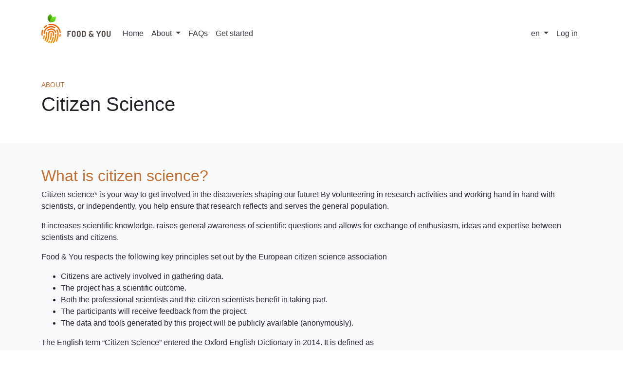

--- FILE ---
content_type: text/html; charset=utf-8
request_url: https://www.foodandyou.org/en/info/citizen_sciences
body_size: 2610
content:
<!DOCTYPE html>
<html lang="en" class="h-100">
  <head>
    <title>Food & You | Citizen Science</title>
    <meta charset="UTF-8">
    <meta name="viewport" content="width=device-width, initial-scale=1">
    <meta name="keywords" content="">
    <meta name="description" content="Track your individual response to food and help to advance the science.">
    <meta property="og:title" content="FoodAndYou">
    <meta property="og:type" content="website">
    <meta property="og:description" content="Track your individual response to food and help to advance the science.">
    <meta name="msapplication-TileColor" content="#ffffff">
    <meta name="theme-color" content="#ffffff">

    <link rel="apple-touch-icon" type="image/png" href="/assets/favicon/apple-touch-icon-b2138cb8455c17ba45b85bae2fafc217ba8f0aa508adc655a84697bc772aebc2.png" sizes="180x180" />
    <link rel="icon" type="image/png" href="/assets/favicon/favicon-32x32-8f205670ad17bb0b3e52b06282f742d5194b77ea2669e24b043931ed7e1baf9d.png" sizes="32x32" />
    <link rel="icon" type="image/png" href="/assets/favicon/favicon-16x16-b995c185643ea50e9801a4aaf6cf5a2cee437bb313308fda92f0d121484f651b.png" sizes="16x16" />
    <link rel="mask-icon" type="image/svg" href="/assets/favicon/safari-pinned-tab-80b20c08bb102d793d55f8722fa1676ba35e7303c2231d6795ef22ce0ccafd69.svg" color="#c56f2f" />
    <meta name="csrf-param" content="authenticity_token" />
<meta name="csrf-token" content="-CWiPXcDVV8VDWeB1eNKp_jNzQmBDvDwtmHU-vc20uR2l9HO8hFwDldsqYs6ntZceYP_na0q1J5sbFn4rabkew" />
    

    <noscript>
      <div class="alert alert-danger" role="alert">

  
        <p>For full functionality of this site it is necessary to enable JavaScript.</p>

<p>Here are the <a href="https://www.enable-javascript.com/">instructions how to enable JavaScript in your web browser</a>.</p>



</div>
    </noscript>

    <script src="/assets/application-56f0bbd31ae23b98c4a2b093564cb8c670a84136e087c15493378c19df072750.js" data-turbo-track="reload" defer="defer"></script>
    <link rel="stylesheet" href="/assets/application-ffe565d3068ccae95c001acb3da0fd148bbdcf8e798d36d832107a4880b12b7f.css" />
  </head>

  <body class="d-flex flex-column h-100">
    <nav class="navbar navbar-expand-lg navbar-light bg-white py-4 d-print-none">
  <div class="container">
    <a class="navbar-brand" href="/en">
      <img class="d-inline-block align-top" src="/assets/logo-foodandyou-95e6bff7e892cd034431af0b78d1fdf3fb05afa7f0c372d2453813408caead47.svg" />
</a>
    <button class="navbar-toggler" type="button" data-toggle="collapse" data-target="#navbarSupportedContent" aria-controls="navbarSupportedContent" aria-expanded="false" aria-label="Toggle navigation">
      <span class="navbar-toggler-icon"></span>
    </button>

    <div class="collapse navbar-collapse nav-align-with-logo" id="navbarSupportedContent">
      <ul class="navbar-nav mr-auto">
        <li class="nav-item active">
          <a class="nav-link text-dark" href="/en">Home</a>
        </li>
        <li class="nav-item dropdown">
          <a class="nav-link text-dark dropdown-toggle" href="#" role="button" data-toggle="dropdown" aria-expanded="false">
            About
          </a>
          <div class="dropdown-menu">
            <a class="dropdown-item" href="/en/info/sciences">Scientific basis</a>
            <a class="dropdown-item" href="/en/info/citizen_sciences">Citizen Science</a>
            <a class="dropdown-item" href="/en/info/my_food_repo">MyFoodRepo</a>
            <a class="dropdown-item" href="/en/info/team">Team</a>
          </div>
        </li>


        <li class="nav-item">
          <a class="nav-link text-dark" href="/en/info/faqs">FAQs</a>
        </li>

          <li class="nav-item">
            <a class="nav-link text-dark" href="/en/get-started">Get started</a>
          </li>

      </ul>

      <ul class="navbar-nav">
        <li class="nav-item dropdown">
          <a class="nav-link text-dark dropdown-toggle" href="#" role="button" data-toggle="dropdown" aria-expanded="false">
            en
          </a>
          <div class="dropdown-menu dropdown-menu-right">
              <a title="German" class="dropdown-item" href="/de/info/citizen_sciences">Deutsch</a>
              <a title="English" class="dropdown-item" href="/en/info/citizen_sciences">English</a>
              <a title="French" class="dropdown-item" href="/fr/info/citizen_sciences">Français</a>
          </div>
        </li>

          <li class="nav-item">
            <a class="nav-link text-dark" href="/en/login">Log in</a>
          </li>
      </ul>
    </div>
  </div>
</nav>


    


    

<div class="container my-lg-5 my-md-3 mb-3">
  <div class="d-flex justify-content-between align-items-end">
    <div>
        <h4>About</h4>

      <h1>Citizen Science</h1>

    </div>

  </div>
</div>


<div class="bg-light flex-grow-1">
  <div class="container py-5">
    
  <h2 id="what-is-citizen-science">What is citizen science?</h2>

<p>Citizen science* is your way to get involved in the discoveries shaping our future! By volunteering in
research activities and working hand in hand with scientists, or independently, you help ensure that research
reflects and serves the general population.</p>

<p>It increases scientific knowledge, raises general awareness of scientific questions and allows for exchange of
enthusiasm, ideas and expertise between scientists and citizens.</p>

<p>Food &amp; You respects the following key principles set out by the European citizen science association</p>

<ul>
  <li>Citizens are actively involved in gathering data.</li>
  <li>The project has a scientific outcome.</li>
  <li>Both the professional scientists and the citizen scientists benefit in taking part.</li>
  <li>The participants will receive feedback from the project.</li>
  <li>The data and tools generated by this project will be publicly available (anonymously).</li>
</ul>

<p>The English term “Citizen Science” entered the Oxford English Dictionary in 2014. It is defined as</p>

<blockquote>
  <p>“Scientific work undertaken by members of the general public, often in collaboration with or under the
direction of professional scientists and scientific institutions.”</p>
</blockquote>

<p>*Disclaimer, the term “citizen” does not refer to national citizenship in any way.</p>


  <h4 class="mb-4">Learn more</h4>
  <ul class="list-no-bullets">
    <li><a target="_blank" rel="noopener" href="https://ecsa.citizen-science.net/">European Citizen Science Association</a></li>
    <li><a target="_blank" rel="noopener" href="http://www.schweiz-forscht.ch">Schweiz Forscht Citizen Science</a></li>
    <li><a target="_blank" rel="noopener" href="http://www.rezoscience.ch/">Le Réseau romand Science et Cité</a></li>
  </ul>

  </div>
</div>

<div class="bg-white">
  <div class="container py-5">
    
  <div class="d-print-none">
    <h4>More information</h4>
    <ul>
      <li><a href="/en/info/sciences">Scientific basis</a></li>
      <li><a href="/en/info/citizen_sciences">Citizen Science</a></li>
      <li><a href="/en/info/my_food_repo">MyFoodRepo</a></li>
      <li><a href="/en/info/team">Team</a></li>
    </ul>
  </div>

  </div>
</div>



    <div class="mt-auto">
      <footer class="d-print-none">
  <div class="bg-gray-200">
  <div class="container py-5">
    
    <div class="d-flex justify-content-between align-items-end">
      <div>
        <a class="text-dark" href="/en/contact-us">Contact us</a>&emsp;
        <a class="text-dark" href="/en/info/privacy">Confidentiality and Data policy</a><br>
        <span class="text-muted">© 2025 Food & You.</span>
      </div>

      <div class="text-right">
        <div class="mb-2"><img src="/assets/logo-epfl-925e666e5219c2df9e7b7c1219803585faa41b18044b6ceb6516224c219a5fd4.svg" /></div>
        <div class="text-muted">
          <p>A project by the <a class="text-dark" href="https://www.digitalepidemiologylab.org/">Digital Epidemiology Lab</a> at <a class="text-dark" href="https://www.epfl.ch/index.en.html">EPFL</a></p>

        </div>

        <div>
          <a href="https://twitter.com/foodandyou_ch">
            <span class="text-dark">Follow us on Twitter</span>
            <i class="bi-twitter "></i>

</a>        </div>
      </div>
    </div>

  </div>
</div>
</footer>

    </div>
  </body>
</html>


--- FILE ---
content_type: image/svg+xml
request_url: https://www.foodandyou.org/assets/logo-foodandyou-95e6bff7e892cd034431af0b78d1fdf3fb05afa7f0c372d2453813408caead47.svg
body_size: 7518
content:
<svg height="60" viewBox="0 0 143 60" width="143" xmlns="http://www.w3.org/2000/svg" xmlns:xlink="http://www.w3.org/1999/xlink"><linearGradient id="a" x1="50%" x2="50%" y1="0%" y2="100%"><stop offset="0" stop-color="#ed5900"/><stop offset="1" stop-color="#ff9600"/></linearGradient><linearGradient id="b" x1="50%" x2="50%" y1="0%" y2="100%"><stop offset="0" stop-color="#5bc015"/><stop offset="1" stop-color="#327002"/></linearGradient><linearGradient id="c" x1="50%" x2="50%" y1="2.423%" y2="100%"><stop offset="0" stop-color="#77ec31"/><stop offset="1" stop-color="#55b709"/></linearGradient><g fill="none" fill-rule="evenodd"><path d="m6.275 28.636c-.302 0-.649-.129-.865-.344a1.279 1.279 0 0 1 -.087-1.804 19.876 19.876 0 0 1 4.285-3.523 1.28 1.28 0 0 1 1.774.43 1.26 1.26 0 0 1 -.432 1.76c-1.385.86-2.64 1.848-3.722 3.051-.26.258-.606.43-.953.43zm-4.717 15.682c-.606 0-1.168-.43-1.298-1.074a20.757 20.757 0 0 1 -.26-3.265c0-2.45.433-4.855 1.298-7.09.26-.644.996-.988 1.688-.73a1.3 1.3 0 0 1 .736 1.676c-.779 1.976-1.125 4.038-1.125 6.186 0 .946.086 1.934.216 2.88.13.687-.346 1.374-1.082 1.503-.043-.129-.086-.086-.173-.086zm36.484 2.277c-.13 0-.26 0-.39-.043-.692-.215-1.081-.902-.865-1.59.26-.902.476-1.804.606-2.75.087-.687.736-1.202 1.472-1.116.692.086 1.211.73 1.125 1.46a16.041 16.041 0 0 1 -.693 3.18c-.173.515-.692.86-1.255.86zm.65-7.777c-.65 0-1.212-.472-1.299-1.117-1.125-8.593-8.57-15.08-17.312-15.08-1.384 0-2.726.172-4.068.472-.692.13-1.428-.3-1.558-.988-.173-.687.26-1.375.952-1.546 1.515-.344 3.073-.559 4.674-.559 10.041 0 18.61 7.433 19.909 17.315.086.687-.39 1.332-1.125 1.46-.087.043-.13.043-.174.043zm-7.877 17.96c-.217 0-.433-.043-.65-.172-.605-.344-.822-1.16-.476-1.762.044-.043 3.203-5.628 3.203-14.908 0-2.32-.606-4.555-1.774-6.531-.347-.602-.173-1.418.476-1.762.606-.343 1.428-.171 1.774.473a15.37 15.37 0 0 1 2.12 7.82c0 10.01-3.418 15.94-3.591 16.197-.173.43-.606.645-1.082.645zm-24.886-15.554a1.27 1.27 0 0 1 -1.298-1.288c0-8.593 6.795-15.339 15.45-15.339 2.727 0 5.454.688 7.79 2.063.607.343.823 1.16.477 1.761-.346.602-1.169.816-1.775.473a13.084 13.084 0 0 0 -6.492-1.719c-7.227 0-12.853 5.585-12.853 12.76 0 .731-.606 1.29-1.299 1.29zm-1.471 10.312c-.217 0-.476-.043-.693-.215a1.307 1.307 0 0 1 -.433-1.761c.044-.086.693-1.332 1.04-4.726a1.339 1.339 0 0 1 1.427-1.16 1.334 1.334 0 0 1 1.169 1.417c-.433 4.082-1.255 5.543-1.428 5.8-.26.43-.65.645-1.082.645zm20.47 7.69c-.259 0-.519-.085-.778-.257a1.335 1.335 0 0 1 -.303-1.805c.043-.043 3.852-5.5 4.328-15.21.043-.73.649-1.288 1.341-1.245a1.325 1.325 0 0 1 1.255 1.332c-.476 10.612-4.63 16.412-4.804 16.67-.26.344-.649.516-1.038.516zm4.242-20.622a1.337 1.337 0 0 1 -1.255-.946c-.995-3.48-4.155-5.843-7.877-5.843-2.337 0-4.458.86-5.972 2.45-.476.515-1.299.515-1.818.042-.52-.472-.52-1.289-.043-1.804 2.034-2.106 4.804-3.266 7.833-3.266 4.89 0 9.046 3.094 10.387 7.734.217.687-.216 1.418-.909 1.59-.086.043-.216.043-.346.043zm-21.336 16.713c-.217 0-.433-.043-.65-.172-.606-.344-.822-1.16-.476-1.762.044-.043 2.597-4.64 2.597-13.447 0-.774.087-1.504.216-2.235.13-.687.823-1.16 1.515-1.03.693.128 1.169.816 1.039 1.503a7.722 7.722 0 0 0 -.173 1.719c0 9.58-2.813 14.565-2.943 14.736-.26.473-.693.688-1.125.688zm12.031 4.683c-.26 0-.476-.086-.736-.215a1.26 1.26 0 0 1 -.346-1.804c.043-.043 2.683-4.125 4.068-10.527.13-.687.823-1.16 1.558-.988.693.13 1.169.816.996 1.547-1.472 6.917-4.328 11.214-4.458 11.385-.216.387-.65.602-1.082.602zm-8.57-2.148c-.259 0-.519-.086-.778-.258a1.335 1.335 0 0 1 -.303-1.805c.043-.085 3.679-5.241 3.679-15.853 0-3.438 2.726-6.101 6.145-6.101 3.42 0 6.19 2.75 6.19 6.1 0 1.29-.087 2.621-.217 3.953-.087.688-.736 1.203-1.428 1.16a1.334 1.334 0 0 1 -1.169-1.417c.13-1.204.173-2.45.173-3.695 0-1.934-1.601-3.524-3.592-3.524-1.99 0-3.549 1.547-3.549 3.524 0 11.557-3.982 17.142-4.155 17.357a1.202 1.202 0 0 1 -.995.559zm4.156 1.418c-.26 0-.476-.086-.693-.215-.606-.387-.779-1.203-.39-1.762 0 0 .477-.73 1.083-2.062.303-.645 1.082-.902 1.73-.602.65.301.91 1.075.607 1.719-.693 1.504-1.255 2.32-1.255 2.363-.217.387-.65.559-1.082.559zm2.856-6.316c-.216 0-.39-.043-.606-.13-.649-.3-.909-1.116-.562-1.718 0-.043 1.73-3.566 1.73-11.17 0-.73.563-1.29 1.3-1.29a1.27 1.27 0 0 1 1.297 1.29c0 8.249-1.947 12.159-2.034 12.33-.216.43-.649.688-1.125.688z" fill="url(#a)" fill-rule="nonzero"/><path d="m5.208 16.8c-6.944-5.86-6.944-11.46 0-16.8 6.39 5.34 6.39 10.94 0 16.8z" fill="url(#b)" transform="translate(12.8)"/><path d="m5.2 16.8c0-9.657 1.69-11.495 11.8-11.6 0 9.064-2.815 11.6-11.8 11.6z" fill="url(#c)" transform="translate(12.8)"/><path d="m53.5 45.983v-10.816c0-.211.094-.378.283-.5a1.2 1.2 0 0 1 .667-.184h5.817c.222 0 .389.092.5.275.11.184.166.403.166.659 0 .266-.058.494-.175.683a.549.549 0 0 1 -.491.283h-4.6v3.334h2.55c.21 0 .375.083.491.25.117.166.175.372.175.616a.991.991 0 0 1 -.175.584.566.566 0 0 1 -.491.25h-2.55v4.566c0 .211-.109.378-.325.5-.217.123-.47.184-.759.184-.3 0-.555-.061-.766-.184-.211-.122-.317-.289-.317-.5zm9.033-3.033v-4.65c0-1.322.353-2.289 1.059-2.9.705-.611 1.652-.917 2.841-.917 1.19 0 2.14.306 2.85.917.711.611 1.067 1.578 1.067 2.9v4.65c0 1.322-.356 2.289-1.067 2.9-.71.611-1.66.917-2.85.917-1.189 0-2.136-.306-2.841-.917-.706-.611-1.059-1.578-1.059-2.9zm2.167 0c0 1.278.578 1.917 1.733 1.917 1.167 0 1.75-.64 1.75-1.917v-4.65c0-1.278-.583-1.917-1.75-1.917-1.155 0-1.733.64-1.733 1.917zm8.2 0v-4.65c0-1.322.353-2.289 1.058-2.9.706-.611 1.653-.917 2.842-.917s2.139.306 2.85.917 1.067 1.578 1.067 2.9v4.65c0 1.322-.356 2.289-1.067 2.9s-1.661.917-2.85.917-2.136-.306-2.842-.917c-.705-.611-1.058-1.578-1.058-2.9zm2.167 0c0 1.278.577 1.917 1.733 1.917 1.167 0 1.75-.64 1.75-1.917v-4.65c0-1.278-.583-1.917-1.75-1.917-1.156 0-1.733.64-1.733 1.917zm8.333 3.05v-10.85c0-.178.089-.333.267-.467.177-.133.405-.2.683-.2h2.95c1.189 0 2.139.306 2.85.917s1.067 1.578 1.067 2.9v4.55c0 1.322-.356 2.289-1.067 2.9s-1.661.917-2.85.917h-2.95c-.278 0-.506-.067-.683-.2-.178-.134-.267-.29-.267-.467zm2.167-1.233h1.733c1.167 0 1.75-.64 1.75-1.917v-4.55c0-1.278-.583-1.917-1.75-1.917h-1.733zm11.866-1.6c0-.723.2-1.386.6-1.992s.895-1.07 1.484-1.392c-.778-.877-1.167-1.733-1.167-2.566 0-.934.333-1.67 1-2.209s1.5-.808 2.5-.808c.933 0 1.711.214 2.333.642.623.427.934.864.934 1.308 0 .244-.106.472-.317.683s-.444.317-.7.317a.754.754 0 0 1 -.483-.192 2.626 2.626 0 0 1 -.409-.416c-.116-.15-.294-.29-.533-.417a1.687 1.687 0 0 0 -.808-.192c-.434 0-.79.123-1.067.367-.278.244-.417.583-.417 1.017 0 .133.017.27.05.408a1.7 1.7 0 0 0 .184.442l.216.383c.056.1.156.239.3.417l.3.333.367.367.3.316 2.683 2.834c.09-.2.159-.414.209-.642s.08-.417.091-.567.023-.336.034-.558c.01-.222.022-.372.033-.45.022-.233.1-.403.233-.508.134-.106.378-.159.734-.159.355 0 .597.08.725.242.127.161.191.414.191.758 0 1.111-.31 2.19-.933 3.234l1.35 1.4c.089.1.133.222.133.366 0 .223-.102.425-.308.609a1.013 1.013 0 0 1 -.692.275c-.189 0-.366-.084-.533-.25l-1.033-1.067c-.945.889-2.078 1.333-3.4 1.333-1.245 0-2.253-.358-3.025-1.075-.773-.716-1.159-1.58-1.159-2.591zm2.184-.184c0 .567.2 1.036.6 1.409.4.372.95.558 1.65.558.789 0 1.41-.256 1.866-.767l-3-3.133c-.744.544-1.116 1.189-1.116 1.933zm13.3-7.6c0-.244.158-.455.475-.633a1.94 1.94 0 0 1 .958-.267c.3 0 .522.145.667.434l2.533 4.816 2.55-4.816c.156-.29.372-.434.65-.434.322 0 .642.09.958.267.317.178.475.389.475.633a.417.417 0 0 1 -.05.217l-3.433 5.967a.383.383 0 0 0 -.067.216v4.2c0 .211-.105.378-.316.5a1.506 1.506 0 0 1 -.767.184c-.289 0-.542-.061-.758-.184-.217-.122-.325-.289-.325-.5v-4.2c0-.1-.017-.172-.05-.216l-3.45-5.967a.653.653 0 0 1 -.05-.217zm10.9 7.567v-4.65c0-1.322.352-2.289 1.058-2.9s1.653-.917 2.842-.917 2.139.306 2.85.917c.71.611 1.066 1.578 1.066 2.9v4.65c0 1.322-.355 2.289-1.066 2.9s-1.661.917-2.85.917c-1.19 0-2.136-.306-2.842-.917s-1.058-1.578-1.058-2.9zm2.166 0c0 1.278.578 1.917 1.734 1.917 1.166 0 1.75-.64 1.75-1.917v-4.65c0-1.278-.584-1.917-1.75-1.917-1.156 0-1.734.64-1.734 1.917zm8.284 0v-7.8c0-.222.105-.389.316-.5s.467-.167.767-.167.556.056.767.167c.21.111.316.278.316.5v7.8c0 1.278.611 1.917 1.834 1.917 1.222 0 1.833-.64 1.833-1.917v-7.8c0-.222.106-.389.317-.5.21-.111.466-.167.766-.167s.556.056.767.167.317.278.317.5v7.8c0 1.311-.364 2.275-1.092 2.892-.728.616-1.697.925-2.908.925s-2.18-.306-2.909-.917c-.727-.611-1.091-1.578-1.091-2.9z" fill="#4b433d"/></g></svg>

--- FILE ---
content_type: image/svg+xml
request_url: https://www.foodandyou.org/assets/logo-epfl-925e666e5219c2df9e7b7c1219803585faa41b18044b6ceb6516224c219a5fd4.svg
body_size: 153
content:
<svg height="32" viewBox="0 0 182.4 53" width="110" xmlns="http://www.w3.org/2000/svg"><g fill="#f00"><path d="m0 21.6h11.43v-11.8h26.91v-9.8h-38.34z"/><path d="m0 53h38.34v-9.8h-26.91v-11.8h-11.43z"/><path d="m11.43 21.6h24.610001v9.800001h-24.610001z"/><path d="m86 4.87a16.12 16.12 0 0 0 -5.68-3.53 23.76 23.76 0 0 0 -8.5-1.34h-23.68v53h11.43v-21.6h12.25a23.76 23.76 0 0 0 8.46-1.34 16.12 16.12 0 0 0 5.72-3.53 13.43 13.43 0 0 0 3.19-5 17.38 17.38 0 0 0 0-11.62 13.52 13.52 0 0 0 -3.19-5.04zm-8 13.86a5.7 5.7 0 0 1 -2.26 1.8 11.33 11.33 0 0 1 -3.27.85 32 32 0 0 1 -3.86.22h-9.04v-11.8h9.05a32 32 0 0 1 3.86.22 11 11 0 0 1 3.27.86 5.59 5.59 0 0 1 2.25 1.79 5 5 0 0 1 .86 3 5 5 0 0 1 -.86 3.06z"/><path d="m155.47 43.2v-43.2h-11.43v53h38.34v-9.8z"/><path d="m97.42 21.6h11.43v-11.8h26.91v-9.8h-38.34z"/><path d="m97.419998 31.4h11.430002v21.6h-11.430002z"/><path d="m108.85 21.6h24.61v9.800001h-24.61z"/></g></svg>

--- FILE ---
content_type: application/javascript
request_url: https://www.foodandyou.org/assets/application-56f0bbd31ae23b98c4a2b093564cb8c670a84136e087c15493378c19df072750.js
body_size: 255000
content:
(()=>{var Fp=Object.create;var Rs=Object.defineProperty;var Rp=Object.getOwnPropertyDescriptor;var Bp=Object.getOwnPropertyNames;var Hp=Object.getPrototypeOf,zp=Object.prototype.hasOwnProperty;var qp=(i,e,t)=>e in i?Rs(i,e,{enumerable:!0,configurable:!0,writable:!0,value:t}):i[e]=t;var Vt=(i,e)=>()=>(e||i((e={exports:{}}).exports,e),e.exports);var Wp=(i,e,t,o)=>{if(e&&typeof e=="object"||typeof e=="function")for(let r of Bp(e))!zp.call(i,r)&&r!==t&&Rs(i,r,{get:()=>e[r],enumerable:!(o=Rp(e,r))||o.enumerable});return i};var vi=(i,e,t)=>(t=i!=null?Fp(Hp(i)):{},Wp(e||!i||!i.__esModule?Rs(t,"default",{value:i,enumerable:!0}):t,i));var ti=(i,e,t)=>(qp(i,typeof e!="symbol"?e+"":e,t),t);var Do=Vt((xl,Mo)=>{(function(i,e){"use strict";typeof Mo=="object"&&typeof Mo.exports=="object"?Mo.exports=i.document?e(i,!0):function(t){if(!t.document)throw new Error("jQuery requires a window with a document");return e(t)}:e(i)})(typeof window<"u"?window:xl,function(i,e){"use strict";var t=[],o=Object.getPrototypeOf,r=t.slice,D=t.flat?function(n){return t.flat.call(n)}:function(n){return t.concat.apply([],n)},Q=t.push,J=t.indexOf,X={},it=X.toString,P=X.hasOwnProperty,L=P.toString,z=L.call(Object),m={},g=function(h){return typeof h=="function"&&typeof h.nodeType!="number"&&typeof h.item!="function"},S=function(h){return h!=null&&h===h.window},E=i.document,F={type:!0,src:!0,nonce:!0,noModule:!0};function A(n,h,w){w=w||E;var I,ot,ct=w.createElement("script");if(ct.text=n,h)for(I in F)ot=h[I]||h.getAttribute&&h.getAttribute(I),ot&&ct.setAttribute(I,ot);w.head.appendChild(ct).parentNode.removeChild(ct)}function N(n){return n==null?n+"":typeof n=="object"||typeof n=="function"?X[it.call(n)]||"object":typeof n}var B="3.6.0",s=function(n,h){return new s.fn.init(n,h)};s.fn=s.prototype={jquery:B,constructor:s,length:0,toArray:function(){return r.call(this)},get:function(n){return n==null?r.call(this):n<0?this[n+this.length]:this[n]},pushStack:function(n){var h=s.merge(this.constructor(),n);return h.prevObject=this,h},each:function(n){return s.each(this,n)},map:function(n){return this.pushStack(s.map(this,function(h,w){return n.call(h,w,h)}))},slice:function(){return this.pushStack(r.apply(this,arguments))},first:function(){return this.eq(0)},last:function(){return this.eq(-1)},even:function(){return this.pushStack(s.grep(this,function(n,h){return(h+1)%2}))},odd:function(){return this.pushStack(s.grep(this,function(n,h){return h%2}))},eq:function(n){var h=this.length,w=+n+(n<0?h:0);return this.pushStack(w>=0&&w<h?[this[w]]:[])},end:function(){return this.prevObject||this.constructor()},push:Q,sort:t.sort,splice:t.splice},s.extend=s.fn.extend=function(){var n,h,w,I,ot,ct,yt=arguments[0]||{},Dt=1,Pt=arguments.length,Bt=!1;for(typeof yt=="boolean"&&(Bt=yt,yt=arguments[Dt]||{},Dt++),typeof yt!="object"&&!g(yt)&&(yt={}),Dt===Pt&&(yt=this,Dt--);Dt<Pt;Dt++)if((n=arguments[Dt])!=null)for(h in n)I=n[h],!(h==="__proto__"||yt===I)&&(Bt&&I&&(s.isPlainObject(I)||(ot=Array.isArray(I)))?(w=yt[h],ot&&!Array.isArray(w)?ct=[]:!ot&&!s.isPlainObject(w)?ct={}:ct=w,ot=!1,yt[h]=s.extend(Bt,ct,I)):I!==void 0&&(yt[h]=I));return yt},s.extend({expando:"jQuery"+(B+Math.random()).replace(/\D/g,""),isReady:!0,error:function(n){throw new Error(n)},noop:function(){},isPlainObject:function(n){var h,w;return!n||it.call(n)!=="[object Object]"?!1:(h=o(n),h?(w=P.call(h,"constructor")&&h.constructor,typeof w=="function"&&L.call(w)===z):!0)},isEmptyObject:function(n){var h;for(h in n)return!1;return!0},globalEval:function(n,h,w){A(n,{nonce:h&&h.nonce},w)},each:function(n,h){var w,I=0;if(H(n))for(w=n.length;I<w&&h.call(n[I],I,n[I])!==!1;I++);else for(I in n)if(h.call(n[I],I,n[I])===!1)break;return n},makeArray:function(n,h){var w=h||[];return n!=null&&(H(Object(n))?s.merge(w,typeof n=="string"?[n]:n):Q.call(w,n)),w},inArray:function(n,h,w){return h==null?-1:J.call(h,n,w)},merge:function(n,h){for(var w=+h.length,I=0,ot=n.length;I<w;I++)n[ot++]=h[I];return n.length=ot,n},grep:function(n,h,w){for(var I,ot=[],ct=0,yt=n.length,Dt=!w;ct<yt;ct++)I=!h(n[ct],ct),I!==Dt&&ot.push(n[ct]);return ot},map:function(n,h,w){var I,ot,ct=0,yt=[];if(H(n))for(I=n.length;ct<I;ct++)ot=h(n[ct],ct,w),ot!=null&&yt.push(ot);else for(ct in n)ot=h(n[ct],ct,w),ot!=null&&yt.push(ot);return D(yt)},guid:1,support:m}),typeof Symbol=="function"&&(s.fn[Symbol.iterator]=t[Symbol.iterator]),s.each("Boolean Number String Function Array Date RegExp Object Error Symbol".split(" "),function(n,h){X["[object "+h+"]"]=h.toLowerCase()});function H(n){var h=!!n&&"length"in n&&n.length,w=N(n);return g(n)||S(n)?!1:w==="array"||h===0||typeof h=="number"&&h>0&&h-1 in n}var O=function(n){var h,w,I,ot,ct,yt,Dt,Pt,Bt,Yt,ee,Wt,Kt,ye,ke,ve,ri,ni,fi,qe="sizzle"+1*new Date,Te=n.document,gi=0,Ne=0,$e=Fr(),xr=Fr(),Ir=Fr(),Ti=Fr(),Zi=function(wt,Ot){return wt===Ot&&(ee=!0),0},tr={}.hasOwnProperty,mi=[],zi=mi.pop,bi=mi.push,Xi=mi.push,lr=mi.slice,er=function(wt,Ot){for(var Ft=0,Jt=wt.length;Ft<Jt;Ft++)if(wt[Ft]===Ot)return Ft;return-1},bn="checked|selected|async|autofocus|autoplay|controls|defer|disabled|hidden|ismap|loop|multiple|open|readonly|required|scoped",Re="[\\x20\\t\\r\\n\\f]",ir="(?:\\\\[\\da-fA-F]{1,6}"+Re+"?|\\\\[^\\r\\n\\f]|[\\w-]|[^\0-\\x7f])+",xo="\\["+Re+"*("+ir+")(?:"+Re+"*([*^$|!~]?=)"+Re+`*(?:'((?:\\\\.|[^\\\\'])*)'|"((?:\\\\.|[^\\\\"])*)"|(`+ir+"))|)"+Re+"*\\]",Cn=":("+ir+`)(?:\\((('((?:\\\\.|[^\\\\'])*)'|"((?:\\\\.|[^\\\\"])*)")|((?:\\\\.|[^\\\\()[\\]]|`+xo+")*)|.*)\\)|)",bo=new RegExp(Re+"+","g"),Ri=new RegExp("^"+Re+"+|((?:^|[^\\\\])(?:\\\\.)*)"+Re+"+$","g"),Ls=new RegExp("^"+Re+"*,"+Re+"*"),br=new RegExp("^"+Re+"*([>+~]|"+Re+")"+Re+"*"),Ni=new RegExp(Re+"|>"),Ps=new RegExp(Cn),Co=new RegExp("^"+ir+"$"),Nr={ID:new RegExp("^#("+ir+")"),CLASS:new RegExp("^\\.("+ir+")"),TAG:new RegExp("^("+ir+"|[*])"),ATTR:new RegExp("^"+xo),PSEUDO:new RegExp("^"+Cn),CHILD:new RegExp("^:(only|first|last|nth|nth-last)-(child|of-type)(?:\\("+Re+"*(even|odd|(([+-]|)(\\d*)n|)"+Re+"*(?:([+-]|)"+Re+"*(\\d+)|))"+Re+"*\\)|)","i"),bool:new RegExp("^(?:"+bn+")$","i"),needsContext:new RegExp("^"+Re+"*[>+~]|:(even|odd|eq|gt|lt|nth|first|last)(?:\\("+Re+"*((?:-\\d)?\\d*)"+Re+"*\\)|)(?=[^-]|$)","i")},Is=/HTML$/i,Cr=/^(?:input|select|textarea|button)$/i,Er=/^h\d$/i,qi=/^[^{]+\{\s*\[native \w/,En=/^(?:#([\w-]+)|(\w+)|\.([\w-]+))$/,wn=/[+~]/,Wi=new RegExp("\\\\[\\da-fA-F]{1,6}"+Re+"?|\\\\([^\\r\\n\\f])","g"),_i=function(wt,Ot){var Ft="0x"+wt.slice(1)-65536;return Ot||(Ft<0?String.fromCharCode(Ft+65536):String.fromCharCode(Ft>>10|55296,Ft&1023|56320))},jr=/([\0-\x1f\x7f]|^-?\d)|^-$|[^\0-\x1f\x7f-\uFFFF\w-]/g,Eo=function(wt,Ot){return Ot?wt==="\0"?"\uFFFD":wt.slice(0,-1)+"\\"+wt.charCodeAt(wt.length-1).toString(16)+" ":"\\"+wt},wo=function(){Wt()},Ns=Hr(function(wt){return wt.disabled===!0&&wt.nodeName.toLowerCase()==="fieldset"},{dir:"parentNode",next:"legend"});try{Xi.apply(mi=lr.call(Te.childNodes),Te.childNodes),mi[Te.childNodes.length].nodeType}catch{Xi={apply:mi.length?function(Ot,Ft){bi.apply(Ot,lr.call(Ft))}:function(Ot,Ft){for(var Jt=Ot.length,Ht=0;Ot[Jt++]=Ft[Ht++];);Ot.length=Jt-1}}}function Ge(wt,Ot,Ft,Jt){var Ht,Zt,te,he,fe,Ee,be,we=Ot&&Ot.ownerDocument,Pe=Ot?Ot.nodeType:9;if(Ft=Ft||[],typeof wt!="string"||!wt||Pe!==1&&Pe!==9&&Pe!==11)return Ft;if(!Jt&&(Wt(Ot),Ot=Ot||Kt,ke)){if(Pe!==11&&(fe=En.exec(wt)))if(Ht=fe[1]){if(Pe===9)if(te=Ot.getElementById(Ht)){if(te.id===Ht)return Ft.push(te),Ft}else return Ft;else if(we&&(te=we.getElementById(Ht))&&fi(Ot,te)&&te.id===Ht)return Ft.push(te),Ft}else{if(fe[2])return Xi.apply(Ft,Ot.getElementsByTagName(wt)),Ft;if((Ht=fe[3])&&w.getElementsByClassName&&Ot.getElementsByClassName)return Xi.apply(Ft,Ot.getElementsByClassName(Ht)),Ft}if(w.qsa&&!Ti[wt+" "]&&(!ve||!ve.test(wt))&&(Pe!==1||Ot.nodeName.toLowerCase()!=="object")){if(be=wt,we=Ot,Pe===1&&(Ni.test(wt)||br.test(wt))){for(we=wn.test(wt)&&Sn(Ot.parentNode)||Ot,(we!==Ot||!w.scope)&&((he=Ot.getAttribute("id"))?he=he.replace(jr,Eo):Ot.setAttribute("id",he=qe)),Ee=yt(wt),Zt=Ee.length;Zt--;)Ee[Zt]=(he?"#"+he:":scope")+" "+Br(Ee[Zt]);be=Ee.join(",")}try{return Xi.apply(Ft,we.querySelectorAll(be)),Ft}catch{Ti(wt,!0)}finally{he===qe&&Ot.removeAttribute("id")}}}return Pt(wt.replace(Ri,"$1"),Ot,Ft,Jt)}function Fr(){var wt=[];function Ot(Ft,Jt){return wt.push(Ft+" ")>I.cacheLength&&delete Ot[wt.shift()],Ot[Ft+" "]=Jt}return Ot}function ji(wt){return wt[qe]=!0,wt}function hi(wt){var Ot=Kt.createElement("fieldset");try{return!!wt(Ot)}catch{return!1}finally{Ot.parentNode&&Ot.parentNode.removeChild(Ot),Ot=null}}function $i(wt,Ot){for(var Ft=wt.split("|"),Jt=Ft.length;Jt--;)I.attrHandle[Ft[Jt]]=Ot}function So(wt,Ot){var Ft=Ot&&wt,Jt=Ft&&wt.nodeType===1&&Ot.nodeType===1&&wt.sourceIndex-Ot.sourceIndex;if(Jt)return Jt;if(Ft){for(;Ft=Ft.nextSibling;)if(Ft===Ot)return-1}return wt?1:-1}function Rr(wt){return function(Ot){var Ft=Ot.nodeName.toLowerCase();return Ft==="input"&&Ot.type===wt}}function Fi(wt){return function(Ot){var Ft=Ot.nodeName.toLowerCase();return(Ft==="input"||Ft==="button")&&Ot.type===wt}}function To(wt){return function(Ot){return"form"in Ot?Ot.parentNode&&Ot.disabled===!1?"label"in Ot?"label"in Ot.parentNode?Ot.parentNode.disabled===wt:Ot.disabled===wt:Ot.isDisabled===wt||Ot.isDisabled!==!wt&&Ns(Ot)===wt:Ot.disabled===wt:"label"in Ot?Ot.disabled===wt:!1}}function Ki(wt){return ji(function(Ot){return Ot=+Ot,ji(function(Ft,Jt){for(var Ht,Zt=wt([],Ft.length,Ot),te=Zt.length;te--;)Ft[Ht=Zt[te]]&&(Ft[Ht]=!(Jt[Ht]=Ft[Ht]))})})}function Sn(wt){return wt&&typeof wt.getElementsByTagName<"u"&&wt}w=Ge.support={},ct=Ge.isXML=function(wt){var Ot=wt&&wt.namespaceURI,Ft=wt&&(wt.ownerDocument||wt).documentElement;return!Is.test(Ot||Ft&&Ft.nodeName||"HTML")},Wt=Ge.setDocument=function(wt){var Ot,Ft,Jt=wt?wt.ownerDocument||wt:Te;return Jt==Kt||Jt.nodeType!==9||!Jt.documentElement||(Kt=Jt,ye=Kt.documentElement,ke=!ct(Kt),Te!=Kt&&(Ft=Kt.defaultView)&&Ft.top!==Ft&&(Ft.addEventListener?Ft.addEventListener("unload",wo,!1):Ft.attachEvent&&Ft.attachEvent("onunload",wo)),w.scope=hi(function(Ht){return ye.appendChild(Ht).appendChild(Kt.createElement("div")),typeof Ht.querySelectorAll<"u"&&!Ht.querySelectorAll(":scope fieldset div").length}),w.attributes=hi(function(Ht){return Ht.className="i",!Ht.getAttribute("className")}),w.getElementsByTagName=hi(function(Ht){return Ht.appendChild(Kt.createComment("")),!Ht.getElementsByTagName("*").length}),w.getElementsByClassName=qi.test(Kt.getElementsByClassName),w.getById=hi(function(Ht){return ye.appendChild(Ht).id=qe,!Kt.getElementsByName||!Kt.getElementsByName(qe).length}),w.getById?(I.filter.ID=function(Ht){var Zt=Ht.replace(Wi,_i);return function(te){return te.getAttribute("id")===Zt}},I.find.ID=function(Ht,Zt){if(typeof Zt.getElementById<"u"&&ke){var te=Zt.getElementById(Ht);return te?[te]:[]}}):(I.filter.ID=function(Ht){var Zt=Ht.replace(Wi,_i);return function(te){var he=typeof te.getAttributeNode<"u"&&te.getAttributeNode("id");return he&&he.value===Zt}},I.find.ID=function(Ht,Zt){if(typeof Zt.getElementById<"u"&&ke){var te,he,fe,Ee=Zt.getElementById(Ht);if(Ee){if(te=Ee.getAttributeNode("id"),te&&te.value===Ht)return[Ee];for(fe=Zt.getElementsByName(Ht),he=0;Ee=fe[he++];)if(te=Ee.getAttributeNode("id"),te&&te.value===Ht)return[Ee]}return[]}}),I.find.TAG=w.getElementsByTagName?function(Ht,Zt){if(typeof Zt.getElementsByTagName<"u")return Zt.getElementsByTagName(Ht);if(w.qsa)return Zt.querySelectorAll(Ht)}:function(Ht,Zt){var te,he=[],fe=0,Ee=Zt.getElementsByTagName(Ht);if(Ht==="*"){for(;te=Ee[fe++];)te.nodeType===1&&he.push(te);return he}return Ee},I.find.CLASS=w.getElementsByClassName&&function(Ht,Zt){if(typeof Zt.getElementsByClassName<"u"&&ke)return Zt.getElementsByClassName(Ht)},ri=[],ve=[],(w.qsa=qi.test(Kt.querySelectorAll))&&(hi(function(Ht){var Zt;ye.appendChild(Ht).innerHTML="<a id='"+qe+"'></a><select id='"+qe+"-\r\\' msallowcapture=''><option selected=''></option></select>",Ht.querySelectorAll("[msallowcapture^='']").length&&ve.push("[*^$]="+Re+`*(?:''|"")`),Ht.querySelectorAll("[selected]").length||ve.push("\\["+Re+"*(?:value|"+bn+")"),Ht.querySelectorAll("[id~="+qe+"-]").length||ve.push("~="),Zt=Kt.createElement("input"),Zt.setAttribute("name",""),Ht.appendChild(Zt),Ht.querySelectorAll("[name='']").length||ve.push("\\["+Re+"*name"+Re+"*="+Re+`*(?:''|"")`),Ht.querySelectorAll(":checked").length||ve.push(":checked"),Ht.querySelectorAll("a#"+qe+"+*").length||ve.push(".#.+[+~]"),Ht.querySelectorAll("\\\f"),ve.push("[\\r\\n\\f]")}),hi(function(Ht){Ht.innerHTML="<a href='' disabled='disabled'></a><select disabled='disabled'><option/></select>";var Zt=Kt.createElement("input");Zt.setAttribute("type","hidden"),Ht.appendChild(Zt).setAttribute("name","D"),Ht.querySelectorAll("[name=d]").length&&ve.push("name"+Re+"*[*^$|!~]?="),Ht.querySelectorAll(":enabled").length!==2&&ve.push(":enabled",":disabled"),ye.appendChild(Ht).disabled=!0,Ht.querySelectorAll(":disabled").length!==2&&ve.push(":enabled",":disabled"),Ht.querySelectorAll("*,:x"),ve.push(",.*:")})),(w.matchesSelector=qi.test(ni=ye.matches||ye.webkitMatchesSelector||ye.mozMatchesSelector||ye.oMatchesSelector||ye.msMatchesSelector))&&hi(function(Ht){w.disconnectedMatch=ni.call(Ht,"*"),ni.call(Ht,"[s!='']:x"),ri.push("!=",Cn)}),ve=ve.length&&new RegExp(ve.join("|")),ri=ri.length&&new RegExp(ri.join("|")),Ot=qi.test(ye.compareDocumentPosition),fi=Ot||qi.test(ye.contains)?function(Ht,Zt){var te=Ht.nodeType===9?Ht.documentElement:Ht,he=Zt&&Zt.parentNode;return Ht===he||!!(he&&he.nodeType===1&&(te.contains?te.contains(he):Ht.compareDocumentPosition&&Ht.compareDocumentPosition(he)&16))}:function(Ht,Zt){if(Zt){for(;Zt=Zt.parentNode;)if(Zt===Ht)return!0}return!1},Zi=Ot?function(Ht,Zt){if(Ht===Zt)return ee=!0,0;var te=!Ht.compareDocumentPosition-!Zt.compareDocumentPosition;return te||(te=(Ht.ownerDocument||Ht)==(Zt.ownerDocument||Zt)?Ht.compareDocumentPosition(Zt):1,te&1||!w.sortDetached&&Zt.compareDocumentPosition(Ht)===te?Ht==Kt||Ht.ownerDocument==Te&&fi(Te,Ht)?-1:Zt==Kt||Zt.ownerDocument==Te&&fi(Te,Zt)?1:Yt?er(Yt,Ht)-er(Yt,Zt):0:te&4?-1:1)}:function(Ht,Zt){if(Ht===Zt)return ee=!0,0;var te,he=0,fe=Ht.parentNode,Ee=Zt.parentNode,be=[Ht],we=[Zt];if(!fe||!Ee)return Ht==Kt?-1:Zt==Kt?1:fe?-1:Ee?1:Yt?er(Yt,Ht)-er(Yt,Zt):0;if(fe===Ee)return So(Ht,Zt);for(te=Ht;te=te.parentNode;)be.unshift(te);for(te=Zt;te=te.parentNode;)we.unshift(te);for(;be[he]===we[he];)he++;return he?So(be[he],we[he]):be[he]==Te?-1:we[he]==Te?1:0}),Kt},Ge.matches=function(wt,Ot){return Ge(wt,null,null,Ot)},Ge.matchesSelector=function(wt,Ot){if(Wt(wt),w.matchesSelector&&ke&&!Ti[Ot+" "]&&(!ri||!ri.test(Ot))&&(!ve||!ve.test(Ot)))try{var Ft=ni.call(wt,Ot);if(Ft||w.disconnectedMatch||wt.document&&wt.document.nodeType!==11)return Ft}catch{Ti(Ot,!0)}return Ge(Ot,Kt,null,[wt]).length>0},Ge.contains=function(wt,Ot){return(wt.ownerDocument||wt)!=Kt&&Wt(wt),fi(wt,Ot)},Ge.attr=function(wt,Ot){(wt.ownerDocument||wt)!=Kt&&Wt(wt);var Ft=I.attrHandle[Ot.toLowerCase()],Jt=Ft&&tr.call(I.attrHandle,Ot.toLowerCase())?Ft(wt,Ot,!ke):void 0;return Jt!==void 0?Jt:w.attributes||!ke?wt.getAttribute(Ot):(Jt=wt.getAttributeNode(Ot))&&Jt.specified?Jt.value:null},Ge.escape=function(wt){return(wt+"").replace(jr,Eo)},Ge.error=function(wt){throw new Error("Syntax error, unrecognized expression: "+wt)},Ge.uniqueSort=function(wt){var Ot,Ft=[],Jt=0,Ht=0;if(ee=!w.detectDuplicates,Yt=!w.sortStable&&wt.slice(0),wt.sort(Zi),ee){for(;Ot=wt[Ht++];)Ot===wt[Ht]&&(Jt=Ft.push(Ht));for(;Jt--;)wt.splice(Ft[Jt],1)}return Yt=null,wt},ot=Ge.getText=function(wt){var Ot,Ft="",Jt=0,Ht=wt.nodeType;if(Ht){if(Ht===1||Ht===9||Ht===11){if(typeof wt.textContent=="string")return wt.textContent;for(wt=wt.firstChild;wt;wt=wt.nextSibling)Ft+=ot(wt)}else if(Ht===3||Ht===4)return wt.nodeValue}else for(;Ot=wt[Jt++];)Ft+=ot(Ot);return Ft},I=Ge.selectors={cacheLength:50,createPseudo:ji,match:Nr,attrHandle:{},find:{},relative:{">":{dir:"parentNode",first:!0}," ":{dir:"parentNode"},"+":{dir:"previousSibling",first:!0},"~":{dir:"previousSibling"}},preFilter:{ATTR:function(wt){return wt[1]=wt[1].replace(Wi,_i),wt[3]=(wt[3]||wt[4]||wt[5]||"").replace(Wi,_i),wt[2]==="~="&&(wt[3]=" "+wt[3]+" "),wt.slice(0,4)},CHILD:function(wt){return wt[1]=wt[1].toLowerCase(),wt[1].slice(0,3)==="nth"?(wt[3]||Ge.error(wt[0]),wt[4]=+(wt[4]?wt[5]+(wt[6]||1):2*(wt[3]==="even"||wt[3]==="odd")),wt[5]=+(wt[7]+wt[8]||wt[3]==="odd")):wt[3]&&Ge.error(wt[0]),wt},PSEUDO:function(wt){var Ot,Ft=!wt[6]&&wt[2];return Nr.CHILD.test(wt[0])?null:(wt[3]?wt[2]=wt[4]||wt[5]||"":Ft&&Ps.test(Ft)&&(Ot=yt(Ft,!0))&&(Ot=Ft.indexOf(")",Ft.length-Ot)-Ft.length)&&(wt[0]=wt[0].slice(0,Ot),wt[2]=Ft.slice(0,Ot)),wt.slice(0,3))}},filter:{TAG:function(wt){var Ot=wt.replace(Wi,_i).toLowerCase();return wt==="*"?function(){return!0}:function(Ft){return Ft.nodeName&&Ft.nodeName.toLowerCase()===Ot}},CLASS:function(wt){var Ot=$e[wt+" "];return Ot||(Ot=new RegExp("(^|"+Re+")"+wt+"("+Re+"|$)"))&&$e(wt,function(Ft){return Ot.test(typeof Ft.className=="string"&&Ft.className||typeof Ft.getAttribute<"u"&&Ft.getAttribute("class")||"")})},ATTR:function(wt,Ot,Ft){return function(Jt){var Ht=Ge.attr(Jt,wt);return Ht==null?Ot==="!=":Ot?(Ht+="",Ot==="="?Ht===Ft:Ot==="!="?Ht!==Ft:Ot==="^="?Ft&&Ht.indexOf(Ft)===0:Ot==="*="?Ft&&Ht.indexOf(Ft)>-1:Ot==="$="?Ft&&Ht.slice(-Ft.length)===Ft:Ot==="~="?(" "+Ht.replace(bo," ")+" ").indexOf(Ft)>-1:Ot==="|="?Ht===Ft||Ht.slice(0,Ft.length+1)===Ft+"-":!1):!0}},CHILD:function(wt,Ot,Ft,Jt,Ht){var Zt=wt.slice(0,3)!=="nth",te=wt.slice(-4)!=="last",he=Ot==="of-type";return Jt===1&&Ht===0?function(fe){return!!fe.parentNode}:function(fe,Ee,be){var we,Pe,Ve,Ce,oi,ui,Ai=Zt!==te?"nextSibling":"previousSibling",Ke=fe.parentNode,wr=he&&fe.nodeName.toLowerCase(),ur=!be&&!he,ki=!1;if(Ke){if(Zt){for(;Ai;){for(Ce=fe;Ce=Ce[Ai];)if(he?Ce.nodeName.toLowerCase()===wr:Ce.nodeType===1)return!1;ui=Ai=wt==="only"&&!ui&&"nextSibling"}return!0}if(ui=[te?Ke.firstChild:Ke.lastChild],te&&ur){for(Ce=Ke,Ve=Ce[qe]||(Ce[qe]={}),Pe=Ve[Ce.uniqueID]||(Ve[Ce.uniqueID]={}),we=Pe[wt]||[],oi=we[0]===gi&&we[1],ki=oi&&we[2],Ce=oi&&Ke.childNodes[oi];Ce=++oi&&Ce&&Ce[Ai]||(ki=oi=0)||ui.pop();)if(Ce.nodeType===1&&++ki&&Ce===fe){Pe[wt]=[gi,oi,ki];break}}else if(ur&&(Ce=fe,Ve=Ce[qe]||(Ce[qe]={}),Pe=Ve[Ce.uniqueID]||(Ve[Ce.uniqueID]={}),we=Pe[wt]||[],oi=we[0]===gi&&we[1],ki=oi),ki===!1)for(;(Ce=++oi&&Ce&&Ce[Ai]||(ki=oi=0)||ui.pop())&&!((he?Ce.nodeName.toLowerCase()===wr:Ce.nodeType===1)&&++ki&&(ur&&(Ve=Ce[qe]||(Ce[qe]={}),Pe=Ve[Ce.uniqueID]||(Ve[Ce.uniqueID]={}),Pe[wt]=[gi,ki]),Ce===fe)););return ki-=Ht,ki===Jt||ki%Jt===0&&ki/Jt>=0}}},PSEUDO:function(wt,Ot){var Ft,Jt=I.pseudos[wt]||I.setFilters[wt.toLowerCase()]||Ge.error("unsupported pseudo: "+wt);return Jt[qe]?Jt(Ot):Jt.length>1?(Ft=[wt,wt,"",Ot],I.setFilters.hasOwnProperty(wt.toLowerCase())?ji(function(Ht,Zt){for(var te,he=Jt(Ht,Ot),fe=he.length;fe--;)te=er(Ht,he[fe]),Ht[te]=!(Zt[te]=he[fe])}):function(Ht){return Jt(Ht,0,Ft)}):Jt}},pseudos:{not:ji(function(wt){var Ot=[],Ft=[],Jt=Dt(wt.replace(Ri,"$1"));return Jt[qe]?ji(function(Ht,Zt,te,he){for(var fe,Ee=Jt(Ht,null,he,[]),be=Ht.length;be--;)(fe=Ee[be])&&(Ht[be]=!(Zt[be]=fe))}):function(Ht,Zt,te){return Ot[0]=Ht,Jt(Ot,null,te,Ft),Ot[0]=null,!Ft.pop()}}),has:ji(function(wt){return function(Ot){return Ge(wt,Ot).length>0}}),contains:ji(function(wt){return wt=wt.replace(Wi,_i),function(Ot){return(Ot.textContent||ot(Ot)).indexOf(wt)>-1}}),lang:ji(function(wt){return Co.test(wt||"")||Ge.error("unsupported lang: "+wt),wt=wt.replace(Wi,_i).toLowerCase(),function(Ot){var Ft;do if(Ft=ke?Ot.lang:Ot.getAttribute("xml:lang")||Ot.getAttribute("lang"))return Ft=Ft.toLowerCase(),Ft===wt||Ft.indexOf(wt+"-")===0;while((Ot=Ot.parentNode)&&Ot.nodeType===1);return!1}}),target:function(wt){var Ot=n.location&&n.location.hash;return Ot&&Ot.slice(1)===wt.id},root:function(wt){return wt===ye},focus:function(wt){return wt===Kt.activeElement&&(!Kt.hasFocus||Kt.hasFocus())&&!!(wt.type||wt.href||~wt.tabIndex)},enabled:To(!1),disabled:To(!0),checked:function(wt){var Ot=wt.nodeName.toLowerCase();return Ot==="input"&&!!wt.checked||Ot==="option"&&!!wt.selected},selected:function(wt){return wt.parentNode&&wt.parentNode.selectedIndex,wt.selected===!0},empty:function(wt){for(wt=wt.firstChild;wt;wt=wt.nextSibling)if(wt.nodeType<6)return!1;return!0},parent:function(wt){return!I.pseudos.empty(wt)},header:function(wt){return Er.test(wt.nodeName)},input:function(wt){return Cr.test(wt.nodeName)},button:function(wt){var Ot=wt.nodeName.toLowerCase();return Ot==="input"&&wt.type==="button"||Ot==="button"},text:function(wt){var Ot;return wt.nodeName.toLowerCase()==="input"&&wt.type==="text"&&((Ot=wt.getAttribute("type"))==null||Ot.toLowerCase()==="text")},first:Ki(function(){return[0]}),last:Ki(function(wt,Ot){return[Ot-1]}),eq:Ki(function(wt,Ot,Ft){return[Ft<0?Ft+Ot:Ft]}),even:Ki(function(wt,Ot){for(var Ft=0;Ft<Ot;Ft+=2)wt.push(Ft);return wt}),odd:Ki(function(wt,Ot){for(var Ft=1;Ft<Ot;Ft+=2)wt.push(Ft);return wt}),lt:Ki(function(wt,Ot,Ft){for(var Jt=Ft<0?Ft+Ot:Ft>Ot?Ot:Ft;--Jt>=0;)wt.push(Jt);return wt}),gt:Ki(function(wt,Ot,Ft){for(var Jt=Ft<0?Ft+Ot:Ft;++Jt<Ot;)wt.push(Jt);return wt})}},I.pseudos.nth=I.pseudos.eq;for(h in{radio:!0,checkbox:!0,file:!0,password:!0,image:!0})I.pseudos[h]=Rr(h);for(h in{submit:!0,reset:!0})I.pseudos[h]=Fi(h);function _o(){}_o.prototype=I.filters=I.pseudos,I.setFilters=new _o,yt=Ge.tokenize=function(wt,Ot){var Ft,Jt,Ht,Zt,te,he,fe,Ee=xr[wt+" "];if(Ee)return Ot?0:Ee.slice(0);for(te=wt,he=[],fe=I.preFilter;te;){(!Ft||(Jt=Ls.exec(te)))&&(Jt&&(te=te.slice(Jt[0].length)||te),he.push(Ht=[])),Ft=!1,(Jt=br.exec(te))&&(Ft=Jt.shift(),Ht.push({value:Ft,type:Jt[0].replace(Ri," ")}),te=te.slice(Ft.length));for(Zt in I.filter)(Jt=Nr[Zt].exec(te))&&(!fe[Zt]||(Jt=fe[Zt](Jt)))&&(Ft=Jt.shift(),Ht.push({value:Ft,type:Zt,matches:Jt}),te=te.slice(Ft.length));if(!Ft)break}return Ot?te.length:te?Ge.error(wt):xr(wt,he).slice(0)};function Br(wt){for(var Ot=0,Ft=wt.length,Jt="";Ot<Ft;Ot++)Jt+=wt[Ot].value;return Jt}function Hr(wt,Ot,Ft){var Jt=Ot.dir,Ht=Ot.next,Zt=Ht||Jt,te=Ft&&Zt==="parentNode",he=Ne++;return Ot.first?function(fe,Ee,be){for(;fe=fe[Jt];)if(fe.nodeType===1||te)return wt(fe,Ee,be);return!1}:function(fe,Ee,be){var we,Pe,Ve,Ce=[gi,he];if(be){for(;fe=fe[Jt];)if((fe.nodeType===1||te)&&wt(fe,Ee,be))return!0}else for(;fe=fe[Jt];)if(fe.nodeType===1||te)if(Ve=fe[qe]||(fe[qe]={}),Pe=Ve[fe.uniqueID]||(Ve[fe.uniqueID]={}),Ht&&Ht===fe.nodeName.toLowerCase())fe=fe[Jt]||fe;else{if((we=Pe[Zt])&&we[0]===gi&&we[1]===he)return Ce[2]=we[2];if(Pe[Zt]=Ce,Ce[2]=wt(fe,Ee,be))return!0}return!1}}function Tn(wt){return wt.length>1?function(Ot,Ft,Jt){for(var Ht=wt.length;Ht--;)if(!wt[Ht](Ot,Ft,Jt))return!1;return!0}:wt[0]}function js(wt,Ot,Ft){for(var Jt=0,Ht=Ot.length;Jt<Ht;Jt++)Ge(wt,Ot[Jt],Ft);return Ft}function zr(wt,Ot,Ft,Jt,Ht){for(var Zt,te=[],he=0,fe=wt.length,Ee=Ot!=null;he<fe;he++)(Zt=wt[he])&&(!Ft||Ft(Zt,Jt,Ht))&&(te.push(Zt),Ee&&Ot.push(he));return te}function _n(wt,Ot,Ft,Jt,Ht,Zt){return Jt&&!Jt[qe]&&(Jt=_n(Jt)),Ht&&!Ht[qe]&&(Ht=_n(Ht,Zt)),ji(function(te,he,fe,Ee){var be,we,Pe,Ve=[],Ce=[],oi=he.length,ui=te||js(Ot||"*",fe.nodeType?[fe]:fe,[]),Ai=wt&&(te||!Ot)?zr(ui,Ve,wt,fe,Ee):ui,Ke=Ft?Ht||(te?wt:oi||Jt)?[]:he:Ai;if(Ft&&Ft(Ai,Ke,fe,Ee),Jt)for(be=zr(Ke,Ce),Jt(be,[],fe,Ee),we=be.length;we--;)(Pe=be[we])&&(Ke[Ce[we]]=!(Ai[Ce[we]]=Pe));if(te){if(Ht||wt){if(Ht){for(be=[],we=Ke.length;we--;)(Pe=Ke[we])&&be.push(Ai[we]=Pe);Ht(null,Ke=[],be,Ee)}for(we=Ke.length;we--;)(Pe=Ke[we])&&(be=Ht?er(te,Pe):Ve[we])>-1&&(te[be]=!(he[be]=Pe))}}else Ke=zr(Ke===he?Ke.splice(oi,Ke.length):Ke),Ht?Ht(null,he,Ke,Ee):Xi.apply(he,Ke)})}function hr(wt){for(var Ot,Ft,Jt,Ht=wt.length,Zt=I.relative[wt[0].type],te=Zt||I.relative[" "],he=Zt?1:0,fe=Hr(function(we){return we===Ot},te,!0),Ee=Hr(function(we){return er(Ot,we)>-1},te,!0),be=[function(we,Pe,Ve){var Ce=!Zt&&(Ve||Pe!==Bt)||((Ot=Pe).nodeType?fe(we,Pe,Ve):Ee(we,Pe,Ve));return Ot=null,Ce}];he<Ht;he++)if(Ft=I.relative[wt[he].type])be=[Hr(Tn(be),Ft)];else{if(Ft=I.filter[wt[he].type].apply(null,wt[he].matches),Ft[qe]){for(Jt=++he;Jt<Ht&&!I.relative[wt[Jt].type];Jt++);return _n(he>1&&Tn(be),he>1&&Br(wt.slice(0,he-1).concat({value:wt[he-2].type===" "?"*":""})).replace(Ri,"$1"),Ft,he<Jt&&hr(wt.slice(he,Jt)),Jt<Ht&&hr(wt=wt.slice(Jt)),Jt<Ht&&Br(wt))}be.push(Ft)}return Tn(be)}function rr(wt,Ot){var Ft=Ot.length>0,Jt=wt.length>0,Ht=function(Zt,te,he,fe,Ee){var be,we,Pe,Ve=0,Ce="0",oi=Zt&&[],ui=[],Ai=Bt,Ke=Zt||Jt&&I.find.TAG("*",Ee),wr=gi+=Ai==null?1:Math.random()||.1,ur=Ke.length;for(Ee&&(Bt=te==Kt||te||Ee);Ce!==ur&&(be=Ke[Ce])!=null;Ce++){if(Jt&&be){for(we=0,!te&&be.ownerDocument!=Kt&&(Wt(be),he=!ke);Pe=wt[we++];)if(Pe(be,te||Kt,he)){fe.push(be);break}Ee&&(gi=wr)}Ft&&((be=!Pe&&be)&&Ve--,Zt&&oi.push(be))}if(Ve+=Ce,Ft&&Ce!==Ve){for(we=0;Pe=Ot[we++];)Pe(oi,ui,te,he);if(Zt){if(Ve>0)for(;Ce--;)oi[Ce]||ui[Ce]||(ui[Ce]=zi.call(fe));ui=zr(ui)}Xi.apply(fe,ui),Ee&&!Zt&&ui.length>0&&Ve+Ot.length>1&&Ge.uniqueSort(fe)}return Ee&&(gi=wr,Bt=Ai),oi};return Ft?ji(Ht):Ht}return Dt=Ge.compile=function(wt,Ot){var Ft,Jt=[],Ht=[],Zt=Ir[wt+" "];if(!Zt){for(Ot||(Ot=yt(wt)),Ft=Ot.length;Ft--;)Zt=hr(Ot[Ft]),Zt[qe]?Jt.push(Zt):Ht.push(Zt);Zt=Ir(wt,rr(Ht,Jt)),Zt.selector=wt}return Zt},Pt=Ge.select=function(wt,Ot,Ft,Jt){var Ht,Zt,te,he,fe,Ee=typeof wt=="function"&&wt,be=!Jt&&yt(wt=Ee.selector||wt);if(Ft=Ft||[],be.length===1){if(Zt=be[0]=be[0].slice(0),Zt.length>2&&(te=Zt[0]).type==="ID"&&Ot.nodeType===9&&ke&&I.relative[Zt[1].type]){if(Ot=(I.find.ID(te.matches[0].replace(Wi,_i),Ot)||[])[0],Ot)Ee&&(Ot=Ot.parentNode);else return Ft;wt=wt.slice(Zt.shift().value.length)}for(Ht=Nr.needsContext.test(wt)?0:Zt.length;Ht--&&(te=Zt[Ht],!I.relative[he=te.type]);)if((fe=I.find[he])&&(Jt=fe(te.matches[0].replace(Wi,_i),wn.test(Zt[0].type)&&Sn(Ot.parentNode)||Ot))){if(Zt.splice(Ht,1),wt=Jt.length&&Br(Zt),!wt)return Xi.apply(Ft,Jt),Ft;break}}return(Ee||Dt(wt,be))(Jt,Ot,!ke,Ft,!Ot||wn.test(wt)&&Sn(Ot.parentNode)||Ot),Ft},w.sortStable=qe.split("").sort(Zi).join("")===qe,w.detectDuplicates=!!ee,Wt(),w.sortDetached=hi(function(wt){return wt.compareDocumentPosition(Kt.createElement("fieldset"))&1}),hi(function(wt){return wt.innerHTML="<a href='#'></a>",wt.firstChild.getAttribute("href")==="#"})||$i("type|href|height|width",function(wt,Ot,Ft){if(!Ft)return wt.getAttribute(Ot,Ot.toLowerCase()==="type"?1:2)}),(!w.attributes||!hi(function(wt){return wt.innerHTML="<input/>",wt.firstChild.setAttribute("value",""),wt.firstChild.getAttribute("value")===""}))&&$i("value",function(wt,Ot,Ft){if(!Ft&&wt.nodeName.toLowerCase()==="input")return wt.defaultValue}),hi(function(wt){return wt.getAttribute("disabled")==null})||$i(bn,function(wt,Ot,Ft){var Jt;if(!Ft)return wt[Ot]===!0?Ot.toLowerCase():(Jt=wt.getAttributeNode(Ot))&&Jt.specified?Jt.value:null}),Ge}(i);s.find=O,s.expr=O.selectors,s.expr[":"]=s.expr.pseudos,s.uniqueSort=s.unique=O.uniqueSort,s.text=O.getText,s.isXMLDoc=O.isXML,s.contains=O.contains,s.escapeSelector=O.escape;var M=function(n,h,w){for(var I=[],ot=w!==void 0;(n=n[h])&&n.nodeType!==9;)if(n.nodeType===1){if(ot&&s(n).is(w))break;I.push(n)}return I},R=function(n,h){for(var w=[];n;n=n.nextSibling)n.nodeType===1&&n!==h&&w.push(n);return w},c=s.expr.match.needsContext;function v(n,h){return n.nodeName&&n.nodeName.toLowerCase()===h.toLowerCase()}var u=/^<([a-z][^\/\0>:\x20\t\r\n\f]*)[\x20\t\r\n\f]*\/?>(?:<\/\1>|)$/i;function _(n,h,w){return g(h)?s.grep(n,function(I,ot){return!!h.call(I,ot,I)!==w}):h.nodeType?s.grep(n,function(I){return I===h!==w}):typeof h!="string"?s.grep(n,function(I){return J.call(h,I)>-1!==w}):s.filter(h,n,w)}s.filter=function(n,h,w){var I=h[0];return w&&(n=":not("+n+")"),h.length===1&&I.nodeType===1?s.find.matchesSelector(I,n)?[I]:[]:s.find.matches(n,s.grep(h,function(ot){return ot.nodeType===1}))},s.fn.extend({find:function(n){var h,w,I=this.length,ot=this;if(typeof n!="string")return this.pushStack(s(n).filter(function(){for(h=0;h<I;h++)if(s.contains(ot[h],this))return!0}));for(w=this.pushStack([]),h=0;h<I;h++)s.find(n,ot[h],w);return I>1?s.uniqueSort(w):w},filter:function(n){return this.pushStack(_(this,n||[],!1))},not:function(n){return this.pushStack(_(this,n||[],!0))},is:function(n){return!!_(this,typeof n=="string"&&c.test(n)?s(n):n||[],!1).length}});var l,f=/^(?:\s*(<[\w\W]+>)[^>]*|#([\w-]+))$/,y=s.fn.init=function(n,h,w){var I,ot;if(!n)return this;if(w=w||l,typeof n=="string")if(n[0]==="<"&&n[n.length-1]===">"&&n.length>=3?I=[null,n,null]:I=f.exec(n),I&&(I[1]||!h))if(I[1]){if(h=h instanceof s?h[0]:h,s.merge(this,s.parseHTML(I[1],h&&h.nodeType?h.ownerDocument||h:E,!0)),u.test(I[1])&&s.isPlainObject(h))for(I in h)g(this[I])?this[I](h[I]):this.attr(I,h[I]);return this}else return ot=E.getElementById(I[2]),ot&&(this[0]=ot,this.length=1),this;else return!h||h.jquery?(h||w).find(n):this.constructor(h).find(n);else{if(n.nodeType)return this[0]=n,this.length=1,this;if(g(n))return w.ready!==void 0?w.ready(n):n(s)}return s.makeArray(n,this)};y.prototype=s.fn,l=s(E);var d=/^(?:parents|prev(?:Until|All))/,j={children:!0,contents:!0,next:!0,prev:!0};s.fn.extend({has:function(n){var h=s(n,this),w=h.length;return this.filter(function(){for(var I=0;I<w;I++)if(s.contains(this,h[I]))return!0})},closest:function(n,h){var w,I=0,ot=this.length,ct=[],yt=typeof n!="string"&&s(n);if(!c.test(n)){for(;I<ot;I++)for(w=this[I];w&&w!==h;w=w.parentNode)if(w.nodeType<11&&(yt?yt.index(w)>-1:w.nodeType===1&&s.find.matchesSelector(w,n))){ct.push(w);break}}return this.pushStack(ct.length>1?s.uniqueSort(ct):ct)},index:function(n){return n?typeof n=="string"?J.call(s(n),this[0]):J.call(this,n.jquery?n[0]:n):this[0]&&this[0].parentNode?this.first().prevAll().length:-1},add:function(n,h){return this.pushStack(s.uniqueSort(s.merge(this.get(),s(n,h))))},addBack:function(n){return this.add(n==null?this.prevObject:this.prevObject.filter(n))}});function U(n,h){for(;(n=n[h])&&n.nodeType!==1;);return n}s.each({parent:function(n){var h=n.parentNode;return h&&h.nodeType!==11?h:null},parents:function(n){return M(n,"parentNode")},parentsUntil:function(n,h,w){return M(n,"parentNode",w)},next:function(n){return U(n,"nextSibling")},prev:function(n){return U(n,"previousSibling")},nextAll:function(n){return M(n,"nextSibling")},prevAll:function(n){return M(n,"previousSibling")},nextUntil:function(n,h,w){return M(n,"nextSibling",w)},prevUntil:function(n,h,w){return M(n,"previousSibling",w)},siblings:function(n){return R((n.parentNode||{}).firstChild,n)},children:function(n){return R(n.firstChild)},contents:function(n){return n.contentDocument!=null&&o(n.contentDocument)?n.contentDocument:(v(n,"template")&&(n=n.content||n),s.merge([],n.childNodes))}},function(n,h){s.fn[n]=function(w,I){var ot=s.map(this,h,w);return n.slice(-5)!=="Until"&&(I=w),I&&typeof I=="string"&&(ot=s.filter(I,ot)),this.length>1&&(j[n]||s.uniqueSort(ot),d.test(n)&&ot.reverse()),this.pushStack(ot)}});var st=/[^\x20\t\r\n\f]+/g;function ft(n){var h={};return s.each(n.match(st)||[],function(w,I){h[I]=!0}),h}s.Callbacks=function(n){n=typeof n=="string"?ft(n):s.extend({},n);var h,w,I,ot,ct=[],yt=[],Dt=-1,Pt=function(){for(ot=ot||n.once,I=h=!0;yt.length;Dt=-1)for(w=yt.shift();++Dt<ct.length;)ct[Dt].apply(w[0],w[1])===!1&&n.stopOnFalse&&(Dt=ct.length,w=!1);n.memory||(w=!1),h=!1,ot&&(w?ct=[]:ct="")},Bt={add:function(){return ct&&(w&&!h&&(Dt=ct.length-1,yt.push(w)),function Yt(ee){s.each(ee,function(Wt,Kt){g(Kt)?(!n.unique||!Bt.has(Kt))&&ct.push(Kt):Kt&&Kt.length&&N(Kt)!=="string"&&Yt(Kt)})}(arguments),w&&!h&&Pt()),this},remove:function(){return s.each(arguments,function(Yt,ee){for(var Wt;(Wt=s.inArray(ee,ct,Wt))>-1;)ct.splice(Wt,1),Wt<=Dt&&Dt--}),this},has:function(Yt){return Yt?s.inArray(Yt,ct)>-1:ct.length>0},empty:function(){return ct&&(ct=[]),this},disable:function(){return ot=yt=[],ct=w="",this},disabled:function(){return!ct},lock:function(){return ot=yt=[],!w&&!h&&(ct=w=""),this},locked:function(){return!!ot},fireWith:function(Yt,ee){return ot||(ee=ee||[],ee=[Yt,ee.slice?ee.slice():ee],yt.push(ee),h||Pt()),this},fire:function(){return Bt.fireWith(this,arguments),this},fired:function(){return!!I}};return Bt};function p(n){return n}function b(n){throw n}function Y(n,h,w,I){var ot;try{n&&g(ot=n.promise)?ot.call(n).done(h).fail(w):n&&g(ot=n.then)?ot.call(n,h,w):h.apply(void 0,[n].slice(I))}catch(ct){w.apply(void 0,[ct])}}s.extend({Deferred:function(n){var h=[["notify","progress",s.Callbacks("memory"),s.Callbacks("memory"),2],["resolve","done",s.Callbacks("once memory"),s.Callbacks("once memory"),0,"resolved"],["reject","fail",s.Callbacks("once memory"),s.Callbacks("once memory"),1,"rejected"]],w="pending",I={state:function(){return w},always:function(){return ot.done(arguments).fail(arguments),this},catch:function(ct){return I.then(null,ct)},pipe:function(){var ct=arguments;return s.Deferred(function(yt){s.each(h,function(Dt,Pt){var Bt=g(ct[Pt[4]])&&ct[Pt[4]];ot[Pt[1]](function(){var Yt=Bt&&Bt.apply(this,arguments);Yt&&g(Yt.promise)?Yt.promise().progress(yt.notify).done(yt.resolve).fail(yt.reject):yt[Pt[0]+"With"](this,Bt?[Yt]:arguments)})}),ct=null}).promise()},then:function(ct,yt,Dt){var Pt=0;function Bt(Yt,ee,Wt,Kt){return function(){var ye=this,ke=arguments,ve=function(){var ni,fi;if(!(Yt<Pt)){if(ni=Wt.apply(ye,ke),ni===ee.promise())throw new TypeError("Thenable self-resolution");fi=ni&&(typeof ni=="object"||typeof ni=="function")&&ni.then,g(fi)?Kt?fi.call(ni,Bt(Pt,ee,p,Kt),Bt(Pt,ee,b,Kt)):(Pt++,fi.call(ni,Bt(Pt,ee,p,Kt),Bt(Pt,ee,b,Kt),Bt(Pt,ee,p,ee.notifyWith))):(Wt!==p&&(ye=void 0,ke=[ni]),(Kt||ee.resolveWith)(ye,ke))}},ri=Kt?ve:function(){try{ve()}catch(ni){s.Deferred.exceptionHook&&s.Deferred.exceptionHook(ni,ri.stackTrace),Yt+1>=Pt&&(Wt!==b&&(ye=void 0,ke=[ni]),ee.rejectWith(ye,ke))}};Yt?ri():(s.Deferred.getStackHook&&(ri.stackTrace=s.Deferred.getStackHook()),i.setTimeout(ri))}}return s.Deferred(function(Yt){h[0][3].add(Bt(0,Yt,g(Dt)?Dt:p,Yt.notifyWith)),h[1][3].add(Bt(0,Yt,g(ct)?ct:p)),h[2][3].add(Bt(0,Yt,g(yt)?yt:b))}).promise()},promise:function(ct){return ct!=null?s.extend(ct,I):I}},ot={};return s.each(h,function(ct,yt){var Dt=yt[2],Pt=yt[5];I[yt[1]]=Dt.add,Pt&&Dt.add(function(){w=Pt},h[3-ct][2].disable,h[3-ct][3].disable,h[0][2].lock,h[0][3].lock),Dt.add(yt[3].fire),ot[yt[0]]=function(){return ot[yt[0]+"With"](this===ot?void 0:this,arguments),this},ot[yt[0]+"With"]=Dt.fireWith}),I.promise(ot),n&&n.call(ot,ot),ot},when:function(n){var h=arguments.length,w=h,I=Array(w),ot=r.call(arguments),ct=s.Deferred(),yt=function(Dt){return function(Pt){I[Dt]=this,ot[Dt]=arguments.length>1?r.call(arguments):Pt,--h||ct.resolveWith(I,ot)}};if(h<=1&&(Y(n,ct.done(yt(w)).resolve,ct.reject,!h),ct.state()==="pending"||g(ot[w]&&ot[w].then)))return ct.then();for(;w--;)Y(ot[w],yt(w),ct.reject);return ct.promise()}});var ht=/^(Eval|Internal|Range|Reference|Syntax|Type|URI)Error$/;s.Deferred.exceptionHook=function(n,h){i.console&&i.console.warn&&n&&ht.test(n.name)&&i.console.warn("jQuery.Deferred exception: "+n.message,n.stack,h)},s.readyException=function(n){i.setTimeout(function(){throw n})};var vt=s.Deferred();s.fn.ready=function(n){return vt.then(n).catch(function(h){s.readyException(h)}),this},s.extend({isReady:!1,readyWait:1,ready:function(n){(n===!0?--s.readyWait:s.isReady)||(s.isReady=!0,!(n!==!0&&--s.readyWait>0)&&vt.resolveWith(E,[s]))}}),s.ready.then=vt.then;function ut(){E.removeEventListener("DOMContentLoaded",ut),i.removeEventListener("load",ut),s.ready()}E.readyState==="complete"||E.readyState!=="loading"&&!E.documentElement.doScroll?i.setTimeout(s.ready):(E.addEventListener("DOMContentLoaded",ut),i.addEventListener("load",ut));var T=function(n,h,w,I,ot,ct,yt){var Dt=0,Pt=n.length,Bt=w==null;if(N(w)==="object"){ot=!0;for(Dt in w)T(n,h,Dt,w[Dt],!0,ct,yt)}else if(I!==void 0&&(ot=!0,g(I)||(yt=!0),Bt&&(yt?(h.call(n,I),h=null):(Bt=h,h=function(Yt,ee,Wt){return Bt.call(s(Yt),Wt)})),h))for(;Dt<Pt;Dt++)h(n[Dt],w,yt?I:I.call(n[Dt],Dt,h(n[Dt],w)));return ot?n:Bt?h.call(n):Pt?h(n[0],w):ct},Z=/^-ms-/,V=/-([a-z])/g;function dt(n,h){return h.toUpperCase()}function lt(n){return n.replace(Z,"ms-").replace(V,dt)}var rt=function(n){return n.nodeType===1||n.nodeType===9||!+n.nodeType};function at(){this.expando=s.expando+at.uid++}at.uid=1,at.prototype={cache:function(n){var h=n[this.expando];return h||(h={},rt(n)&&(n.nodeType?n[this.expando]=h:Object.defineProperty(n,this.expando,{value:h,configurable:!0}))),h},set:function(n,h,w){var I,ot=this.cache(n);if(typeof h=="string")ot[lt(h)]=w;else for(I in h)ot[lt(I)]=h[I];return ot},get:function(n,h){return h===void 0?this.cache(n):n[this.expando]&&n[this.expando][lt(h)]},access:function(n,h,w){return h===void 0||h&&typeof h=="string"&&w===void 0?this.get(n,h):(this.set(n,h,w),w!==void 0?w:h)},remove:function(n,h){var w,I=n[this.expando];if(I!==void 0){if(h!==void 0)for(Array.isArray(h)?h=h.map(lt):(h=lt(h),h=h in I?[h]:h.match(st)||[]),w=h.length;w--;)delete I[h[w]];(h===void 0||s.isEmptyObject(I))&&(n.nodeType?n[this.expando]=void 0:delete n[this.expando])}},hasData:function(n){var h=n[this.expando];return h!==void 0&&!s.isEmptyObject(h)}};var G=new at,tt=new at,nt=/^(?:\{[\w\W]*\}|\[[\w\W]*\])$/,pt=/[A-Z]/g;function It(n){return n==="true"?!0:n==="false"?!1:n==="null"?null:n===+n+""?+n:nt.test(n)?JSON.parse(n):n}function St(n,h,w){var I;if(w===void 0&&n.nodeType===1)if(I="data-"+h.replace(pt,"-$&").toLowerCase(),w=n.getAttribute(I),typeof w=="string"){try{w=It(w)}catch{}tt.set(n,h,w)}else w=void 0;return w}s.extend({hasData:function(n){return tt.hasData(n)||G.hasData(n)},data:function(n,h,w){return tt.access(n,h,w)},removeData:function(n,h){tt.remove(n,h)},_data:function(n,h,w){return G.access(n,h,w)},_removeData:function(n,h){G.remove(n,h)}}),s.fn.extend({data:function(n,h){var w,I,ot,ct=this[0],yt=ct&&ct.attributes;if(n===void 0){if(this.length&&(ot=tt.get(ct),ct.nodeType===1&&!G.get(ct,"hasDataAttrs"))){for(w=yt.length;w--;)yt[w]&&(I=yt[w].name,I.indexOf("data-")===0&&(I=lt(I.slice(5)),St(ct,I,ot[I])));G.set(ct,"hasDataAttrs",!0)}return ot}return typeof n=="object"?this.each(function(){tt.set(this,n)}):T(this,function(Dt){var Pt;if(ct&&Dt===void 0)return Pt=tt.get(ct,n),Pt!==void 0||(Pt=St(ct,n),Pt!==void 0)?Pt:void 0;this.each(function(){tt.set(this,n,Dt)})},null,h,arguments.length>1,null,!0)},removeData:function(n){return this.each(function(){tt.remove(this,n)})}}),s.extend({queue:function(n,h,w){var I;if(n)return h=(h||"fx")+"queue",I=G.get(n,h),w&&(!I||Array.isArray(w)?I=G.access(n,h,s.makeArray(w)):I.push(w)),I||[]},dequeue:function(n,h){h=h||"fx";var w=s.queue(n,h),I=w.length,ot=w.shift(),ct=s._queueHooks(n,h),yt=function(){s.dequeue(n,h)};ot==="inprogress"&&(ot=w.shift(),I--),ot&&(h==="fx"&&w.unshift("inprogress"),delete ct.stop,ot.call(n,yt,ct)),!I&&ct&&ct.empty.fire()},_queueHooks:function(n,h){var w=h+"queueHooks";return G.get(n,w)||G.access(n,w,{empty:s.Callbacks("once memory").add(function(){G.remove(n,[h+"queue",w])})})}}),s.fn.extend({queue:function(n,h){var w=2;return typeof n!="string"&&(h=n,n="fx",w--),arguments.length<w?s.queue(this[0],n):h===void 0?this:this.each(function(){var I=s.queue(this,n,h);s._queueHooks(this,n),n==="fx"&&I[0]!=="inprogress"&&s.dequeue(this,n)})},dequeue:function(n){return this.each(function(){s.dequeue(this,n)})},clearQueue:function(n){return this.queue(n||"fx",[])},promise:function(n,h){var w,I=1,ot=s.Deferred(),ct=this,yt=this.length,Dt=function(){--I||ot.resolveWith(ct,[ct])};for(typeof n!="string"&&(h=n,n=void 0),n=n||"fx";yt--;)w=G.get(ct[yt],n+"queueHooks"),w&&w.empty&&(I++,w.empty.add(Dt));return Dt(),ot.promise(h)}});var Tt=/[+-]?(?:\d*\.|)\d+(?:[eE][+-]?\d+|)/.source,et=new RegExp("^(?:([+-])=|)("+Tt+")([a-z%]*)$","i"),mt=["Top","Right","Bottom","Left"],xt=E.documentElement,_t=function(n){return s.contains(n.ownerDocument,n)},Lt={composed:!0};xt.getRootNode&&(_t=function(n){return s.contains(n.ownerDocument,n)||n.getRootNode(Lt)===n.ownerDocument});var zt=function(n,h){return n=h||n,n.style.display==="none"||n.style.display===""&&_t(n)&&s.css(n,"display")==="none"};function Ut(n,h,w,I){var ot,ct,yt=20,Dt=I?function(){return I.cur()}:function(){return s.css(n,h,"")},Pt=Dt(),Bt=w&&w[3]||(s.cssNumber[h]?"":"px"),Yt=n.nodeType&&(s.cssNumber[h]||Bt!=="px"&&+Pt)&&et.exec(s.css(n,h));if(Yt&&Yt[3]!==Bt){for(Pt=Pt/2,Bt=Bt||Yt[3],Yt=+Pt||1;yt--;)s.style(n,h,Yt+Bt),(1-ct)*(1-(ct=Dt()/Pt||.5))<=0&&(yt=0),Yt=Yt/ct;Yt=Yt*2,s.style(n,h,Yt+Bt),w=w||[]}return w&&(Yt=+Yt||+Pt||0,ot=w[1]?Yt+(w[1]+1)*w[2]:+w[2],I&&(I.unit=Bt,I.start=Yt,I.end=ot)),ot}var ie={};function se(n){var h,w=n.ownerDocument,I=n.nodeName,ot=ie[I];return ot||(h=w.body.appendChild(w.createElement(I)),ot=s.css(h,"display"),h.parentNode.removeChild(h),ot==="none"&&(ot="block"),ie[I]=ot,ot)}function Xt(n,h){for(var w,I,ot=[],ct=0,yt=n.length;ct<yt;ct++)I=n[ct],I.style&&(w=I.style.display,h?(w==="none"&&(ot[ct]=G.get(I,"display")||null,ot[ct]||(I.style.display="")),I.style.display===""&&zt(I)&&(ot[ct]=se(I))):w!=="none"&&(ot[ct]="none",G.set(I,"display",w)));for(ct=0;ct<yt;ct++)ot[ct]!=null&&(n[ct].style.display=ot[ct]);return n}s.fn.extend({show:function(){return Xt(this,!0)},hide:function(){return Xt(this)},toggle:function(n){return typeof n=="boolean"?n?this.show():this.hide():this.each(function(){zt(this)?s(this).show():s(this).hide()})}});var re=/^(?:checkbox|radio)$/i,pe=/<([a-z][^\/\0>\x20\t\r\n\f]*)/i,ge=/^$|^module$|\/(?:java|ecma)script/i;(function(){var n=E.createDocumentFragment(),h=n.appendChild(E.createElement("div")),w=E.createElement("input");w.setAttribute("type","radio"),w.setAttribute("checked","checked"),w.setAttribute("name","t"),h.appendChild(w),m.checkClone=h.cloneNode(!0).cloneNode(!0).lastChild.checked,h.innerHTML="<textarea>x</textarea>",m.noCloneChecked=!!h.cloneNode(!0).lastChild.defaultValue,h.innerHTML="<option></option>",m.option=!!h.lastChild})();var de={thead:[1,"<table>","</table>"],col:[2,"<table><colgroup>","</colgroup></table>"],tr:[2,"<table><tbody>","</tbody></table>"],td:[3,"<table><tbody><tr>","</tr></tbody></table>"],_default:[0,"",""]};de.tbody=de.tfoot=de.colgroup=de.caption=de.thead,de.th=de.td,m.option||(de.optgroup=de.option=[1,"<select multiple='multiple'>","</select>"]);function ce(n,h){var w;return typeof n.getElementsByTagName<"u"?w=n.getElementsByTagName(h||"*"):typeof n.querySelectorAll<"u"?w=n.querySelectorAll(h||"*"):w=[],h===void 0||h&&v(n,h)?s.merge([n],w):w}function je(n,h){for(var w=0,I=n.length;w<I;w++)G.set(n[w],"globalEval",!h||G.get(h[w],"globalEval"))}var ze=/<|&#?\w+;/;function Ie(n,h,w,I,ot){for(var ct,yt,Dt,Pt,Bt,Yt,ee=h.createDocumentFragment(),Wt=[],Kt=0,ye=n.length;Kt<ye;Kt++)if(ct=n[Kt],ct||ct===0)if(N(ct)==="object")s.merge(Wt,ct.nodeType?[ct]:ct);else if(!ze.test(ct))Wt.push(h.createTextNode(ct));else{for(yt=yt||ee.appendChild(h.createElement("div")),Dt=(pe.exec(ct)||["",""])[1].toLowerCase(),Pt=de[Dt]||de._default,yt.innerHTML=Pt[1]+s.htmlPrefilter(ct)+Pt[2],Yt=Pt[0];Yt--;)yt=yt.lastChild;s.merge(Wt,yt.childNodes),yt=ee.firstChild,yt.textContent=""}for(ee.textContent="",Kt=0;ct=Wt[Kt++];){if(I&&s.inArray(ct,I)>-1){ot&&ot.push(ct);continue}if(Bt=_t(ct),yt=ce(ee.appendChild(ct),"script"),Bt&&je(yt),w)for(Yt=0;ct=yt[Yt++];)ge.test(ct.type||"")&&w.push(ct)}return ee}var ei=/^([^.]*)(?:\.(.+)|)/;function De(){return!0}function Ye(){return!1}function Xe(n,h){return n===k()==(h==="focus")}function k(){try{return E.activeElement}catch{}}function K(n,h,w,I,ot,ct){var yt,Dt;if(typeof h=="object"){typeof w!="string"&&(I=I||w,w=void 0);for(Dt in h)K(n,Dt,w,I,h[Dt],ct);return n}if(I==null&&ot==null?(ot=w,I=w=void 0):ot==null&&(typeof w=="string"?(ot=I,I=void 0):(ot=I,I=w,w=void 0)),ot===!1)ot=Ye;else if(!ot)return n;return ct===1&&(yt=ot,ot=function(Pt){return s().off(Pt),yt.apply(this,arguments)},ot.guid=yt.guid||(yt.guid=s.guid++)),n.each(function(){s.event.add(this,h,ot,I,w)})}s.event={global:{},add:function(n,h,w,I,ot){var ct,yt,Dt,Pt,Bt,Yt,ee,Wt,Kt,ye,ke,ve=G.get(n);if(!!rt(n))for(w.handler&&(ct=w,w=ct.handler,ot=ct.selector),ot&&s.find.matchesSelector(xt,ot),w.guid||(w.guid=s.guid++),(Pt=ve.events)||(Pt=ve.events=Object.create(null)),(yt=ve.handle)||(yt=ve.handle=function(ri){return typeof s<"u"&&s.event.triggered!==ri.type?s.event.dispatch.apply(n,arguments):void 0}),h=(h||"").match(st)||[""],Bt=h.length;Bt--;)Dt=ei.exec(h[Bt])||[],Kt=ke=Dt[1],ye=(Dt[2]||"").split(".").sort(),Kt&&(ee=s.event.special[Kt]||{},Kt=(ot?ee.delegateType:ee.bindType)||Kt,ee=s.event.special[Kt]||{},Yt=s.extend({type:Kt,origType:ke,data:I,handler:w,guid:w.guid,selector:ot,needsContext:ot&&s.expr.match.needsContext.test(ot),namespace:ye.join(".")},ct),(Wt=Pt[Kt])||(Wt=Pt[Kt]=[],Wt.delegateCount=0,(!ee.setup||ee.setup.call(n,I,ye,yt)===!1)&&n.addEventListener&&n.addEventListener(Kt,yt)),ee.add&&(ee.add.call(n,Yt),Yt.handler.guid||(Yt.handler.guid=w.guid)),ot?Wt.splice(Wt.delegateCount++,0,Yt):Wt.push(Yt),s.event.global[Kt]=!0)},remove:function(n,h,w,I,ot){var ct,yt,Dt,Pt,Bt,Yt,ee,Wt,Kt,ye,ke,ve=G.hasData(n)&&G.get(n);if(!(!ve||!(Pt=ve.events))){for(h=(h||"").match(st)||[""],Bt=h.length;Bt--;){if(Dt=ei.exec(h[Bt])||[],Kt=ke=Dt[1],ye=(Dt[2]||"").split(".").sort(),!Kt){for(Kt in Pt)s.event.remove(n,Kt+h[Bt],w,I,!0);continue}for(ee=s.event.special[Kt]||{},Kt=(I?ee.delegateType:ee.bindType)||Kt,Wt=Pt[Kt]||[],Dt=Dt[2]&&new RegExp("(^|\\.)"+ye.join("\\.(?:.*\\.|)")+"(\\.|$)"),yt=ct=Wt.length;ct--;)Yt=Wt[ct],(ot||ke===Yt.origType)&&(!w||w.guid===Yt.guid)&&(!Dt||Dt.test(Yt.namespace))&&(!I||I===Yt.selector||I==="**"&&Yt.selector)&&(Wt.splice(ct,1),Yt.selector&&Wt.delegateCount--,ee.remove&&ee.remove.call(n,Yt));yt&&!Wt.length&&((!ee.teardown||ee.teardown.call(n,ye,ve.handle)===!1)&&s.removeEvent(n,Kt,ve.handle),delete Pt[Kt])}s.isEmptyObject(Pt)&&G.remove(n,"handle events")}},dispatch:function(n){var h,w,I,ot,ct,yt,Dt=new Array(arguments.length),Pt=s.event.fix(n),Bt=(G.get(this,"events")||Object.create(null))[Pt.type]||[],Yt=s.event.special[Pt.type]||{};for(Dt[0]=Pt,h=1;h<arguments.length;h++)Dt[h]=arguments[h];if(Pt.delegateTarget=this,!(Yt.preDispatch&&Yt.preDispatch.call(this,Pt)===!1)){for(yt=s.event.handlers.call(this,Pt,Bt),h=0;(ot=yt[h++])&&!Pt.isPropagationStopped();)for(Pt.currentTarget=ot.elem,w=0;(ct=ot.handlers[w++])&&!Pt.isImmediatePropagationStopped();)(!Pt.rnamespace||ct.namespace===!1||Pt.rnamespace.test(ct.namespace))&&(Pt.handleObj=ct,Pt.data=ct.data,I=((s.event.special[ct.origType]||{}).handle||ct.handler).apply(ot.elem,Dt),I!==void 0&&(Pt.result=I)===!1&&(Pt.preventDefault(),Pt.stopPropagation()));return Yt.postDispatch&&Yt.postDispatch.call(this,Pt),Pt.result}},handlers:function(n,h){var w,I,ot,ct,yt,Dt=[],Pt=h.delegateCount,Bt=n.target;if(Pt&&Bt.nodeType&&!(n.type==="click"&&n.button>=1)){for(;Bt!==this;Bt=Bt.parentNode||this)if(Bt.nodeType===1&&!(n.type==="click"&&Bt.disabled===!0)){for(ct=[],yt={},w=0;w<Pt;w++)I=h[w],ot=I.selector+" ",yt[ot]===void 0&&(yt[ot]=I.needsContext?s(ot,this).index(Bt)>-1:s.find(ot,this,null,[Bt]).length),yt[ot]&&ct.push(I);ct.length&&Dt.push({elem:Bt,handlers:ct})}}return Bt=this,Pt<h.length&&Dt.push({elem:Bt,handlers:h.slice(Pt)}),Dt},addProp:function(n,h){Object.defineProperty(s.Event.prototype,n,{enumerable:!0,configurable:!0,get:g(h)?function(){if(this.originalEvent)return h(this.originalEvent)}:function(){if(this.originalEvent)return this.originalEvent[n]},set:function(w){Object.defineProperty(this,n,{enumerable:!0,configurable:!0,writable:!0,value:w})}})},fix:function(n){return n[s.expando]?n:new s.Event(n)},special:{load:{noBubble:!0},click:{setup:function(n){var h=this||n;return re.test(h.type)&&h.click&&v(h,"input")&&C(h,"click",De),!1},trigger:function(n){var h=this||n;return re.test(h.type)&&h.click&&v(h,"input")&&C(h,"click"),!0},_default:function(n){var h=n.target;return re.test(h.type)&&h.click&&v(h,"input")&&G.get(h,"click")||v(h,"a")}},beforeunload:{postDispatch:function(n){n.result!==void 0&&n.originalEvent&&(n.originalEvent.returnValue=n.result)}}}};function C(n,h,w){if(!w){G.get(n,h)===void 0&&s.event.add(n,h,De);return}G.set(n,h,!1),s.event.add(n,h,{namespace:!1,handler:function(I){var ot,ct,yt=G.get(this,h);if(I.isTrigger&1&&this[h]){if(yt.length)(s.event.special[h]||{}).delegateType&&I.stopPropagation();else if(yt=r.call(arguments),G.set(this,h,yt),ot=w(this,h),this[h](),ct=G.get(this,h),yt!==ct||ot?G.set(this,h,!1):ct={},yt!==ct)return I.stopImmediatePropagation(),I.preventDefault(),ct&&ct.value}else yt.length&&(G.set(this,h,{value:s.event.trigger(s.extend(yt[0],s.Event.prototype),yt.slice(1),this)}),I.stopImmediatePropagation())}})}s.removeEvent=function(n,h,w){n.removeEventListener&&n.removeEventListener(h,w)},s.Event=function(n,h){if(!(this instanceof s.Event))return new s.Event(n,h);n&&n.type?(this.originalEvent=n,this.type=n.type,this.isDefaultPrevented=n.defaultPrevented||n.defaultPrevented===void 0&&n.returnValue===!1?De:Ye,this.target=n.target&&n.target.nodeType===3?n.target.parentNode:n.target,this.currentTarget=n.currentTarget,this.relatedTarget=n.relatedTarget):this.type=n,h&&s.extend(this,h),this.timeStamp=n&&n.timeStamp||Date.now(),this[s.expando]=!0},s.Event.prototype={constructor:s.Event,isDefaultPrevented:Ye,isPropagationStopped:Ye,isImmediatePropagationStopped:Ye,isSimulated:!1,preventDefault:function(){var n=this.originalEvent;this.isDefaultPrevented=De,n&&!this.isSimulated&&n.preventDefault()},stopPropagation:function(){var n=this.originalEvent;this.isPropagationStopped=De,n&&!this.isSimulated&&n.stopPropagation()},stopImmediatePropagation:function(){var n=this.originalEvent;this.isImmediatePropagationStopped=De,n&&!this.isSimulated&&n.stopImmediatePropagation(),this.stopPropagation()}},s.each({altKey:!0,bubbles:!0,cancelable:!0,changedTouches:!0,ctrlKey:!0,detail:!0,eventPhase:!0,metaKey:!0,pageX:!0,pageY:!0,shiftKey:!0,view:!0,char:!0,code:!0,charCode:!0,key:!0,keyCode:!0,button:!0,buttons:!0,clientX:!0,clientY:!0,offsetX:!0,offsetY:!0,pointerId:!0,pointerType:!0,screenX:!0,screenY:!0,targetTouches:!0,toElement:!0,touches:!0,which:!0},s.event.addProp),s.each({focus:"focusin",blur:"focusout"},function(n,h){s.event.special[n]={setup:function(){return C(this,n,Xe),!1},trigger:function(){return C(this,n),!0},_default:function(){return!0},delegateType:h}}),s.each({mouseenter:"mouseover",mouseleave:"mouseout",pointerenter:"pointerover",pointerleave:"pointerout"},function(n,h){s.event.special[n]={delegateType:h,bindType:h,handle:function(w){var I,ot=this,ct=w.relatedTarget,yt=w.handleObj;return(!ct||ct!==ot&&!s.contains(ot,ct))&&(w.type=yt.origType,I=yt.handler.apply(this,arguments),w.type=h),I}}}),s.fn.extend({on:function(n,h,w,I){return K(this,n,h,w,I)},one:function(n,h,w,I){return K(this,n,h,w,I,1)},off:function(n,h,w){var I,ot;if(n&&n.preventDefault&&n.handleObj)return I=n.handleObj,s(n.delegateTarget).off(I.namespace?I.origType+"."+I.namespace:I.origType,I.selector,I.handler),this;if(typeof n=="object"){for(ot in n)this.off(ot,h,n[ot]);return this}return(h===!1||typeof h=="function")&&(w=h,h=void 0),w===!1&&(w=Ye),this.each(function(){s.event.remove(this,n,w,h)})}});var a=/<script|<style|<link/i,x=/checked\s*(?:[^=]|=\s*.checked.)/i,q=/^\s*<!(?:\[CDATA\[|--)|(?:\]\]|--)>\s*$/g;function gt(n,h){return v(n,"table")&&v(h.nodeType!==11?h:h.firstChild,"tr")&&s(n).children("tbody")[0]||n}function Et(n){return n.type=(n.getAttribute("type")!==null)+"/"+n.type,n}function bt(n){return(n.type||"").slice(0,5)==="true/"?n.type=n.type.slice(5):n.removeAttribute("type"),n}function Mt(n,h){var w,I,ot,ct,yt,Dt,Pt;if(h.nodeType===1){if(G.hasData(n)&&(ct=G.get(n),Pt=ct.events,Pt)){G.remove(h,"handle events");for(ot in Pt)for(w=0,I=Pt[ot].length;w<I;w++)s.event.add(h,ot,Pt[ot][w])}tt.hasData(n)&&(yt=tt.access(n),Dt=s.extend({},yt),tt.set(h,Dt))}}function Rt(n,h){var w=h.nodeName.toLowerCase();w==="input"&&re.test(n.type)?h.checked=n.checked:(w==="input"||w==="textarea")&&(h.defaultValue=n.defaultValue)}function jt(n,h,w,I){h=D(h);var ot,ct,yt,Dt,Pt,Bt,Yt=0,ee=n.length,Wt=ee-1,Kt=h[0],ye=g(Kt);if(ye||ee>1&&typeof Kt=="string"&&!m.checkClone&&x.test(Kt))return n.each(function(ke){var ve=n.eq(ke);ye&&(h[0]=Kt.call(this,ke,ve.html())),jt(ve,h,w,I)});if(ee&&(ot=Ie(h,n[0].ownerDocument,!1,n,I),ct=ot.firstChild,ot.childNodes.length===1&&(ot=ct),ct||I)){for(yt=s.map(ce(ot,"script"),Et),Dt=yt.length;Yt<ee;Yt++)Pt=ot,Yt!==Wt&&(Pt=s.clone(Pt,!0,!0),Dt&&s.merge(yt,ce(Pt,"script"))),w.call(n[Yt],Pt,Yt);if(Dt)for(Bt=yt[yt.length-1].ownerDocument,s.map(yt,bt),Yt=0;Yt<Dt;Yt++)Pt=yt[Yt],ge.test(Pt.type||"")&&!G.access(Pt,"globalEval")&&s.contains(Bt,Pt)&&(Pt.src&&(Pt.type||"").toLowerCase()!=="module"?s._evalUrl&&!Pt.noModule&&s._evalUrl(Pt.src,{nonce:Pt.nonce||Pt.getAttribute("nonce")},Bt):A(Pt.textContent.replace(q,""),Pt,Bt))}return n}function $t(n,h,w){for(var I,ot=h?s.filter(h,n):n,ct=0;(I=ot[ct])!=null;ct++)!w&&I.nodeType===1&&s.cleanData(ce(I)),I.parentNode&&(w&&_t(I)&&je(ce(I,"script")),I.parentNode.removeChild(I));return n}s.extend({htmlPrefilter:function(n){return n},clone:function(n,h,w){var I,ot,ct,yt,Dt=n.cloneNode(!0),Pt=_t(n);if(!m.noCloneChecked&&(n.nodeType===1||n.nodeType===11)&&!s.isXMLDoc(n))for(yt=ce(Dt),ct=ce(n),I=0,ot=ct.length;I<ot;I++)Rt(ct[I],yt[I]);if(h)if(w)for(ct=ct||ce(n),yt=yt||ce(Dt),I=0,ot=ct.length;I<ot;I++)Mt(ct[I],yt[I]);else Mt(n,Dt);return yt=ce(Dt,"script"),yt.length>0&&je(yt,!Pt&&ce(n,"script")),Dt},cleanData:function(n){for(var h,w,I,ot=s.event.special,ct=0;(w=n[ct])!==void 0;ct++)if(rt(w)){if(h=w[G.expando]){if(h.events)for(I in h.events)ot[I]?s.event.remove(w,I):s.removeEvent(w,I,h.handle);w[G.expando]=void 0}w[tt.expando]&&(w[tt.expando]=void 0)}}}),s.fn.extend({detach:function(n){return $t(this,n,!0)},remove:function(n){return $t(this,n)},text:function(n){return T(this,function(h){return h===void 0?s.text(this):this.empty().each(function(){(this.nodeType===1||this.nodeType===11||this.nodeType===9)&&(this.textContent=h)})},null,n,arguments.length)},append:function(){return jt(this,arguments,function(n){if(this.nodeType===1||this.nodeType===11||this.nodeType===9){var h=gt(this,n);h.appendChild(n)}})},prepend:function(){return jt(this,arguments,function(n){if(this.nodeType===1||this.nodeType===11||this.nodeType===9){var h=gt(this,n);h.insertBefore(n,h.firstChild)}})},before:function(){return jt(this,arguments,function(n){this.parentNode&&this.parentNode.insertBefore(n,this)})},after:function(){return jt(this,arguments,function(n){this.parentNode&&this.parentNode.insertBefore(n,this.nextSibling)})},empty:function(){for(var n,h=0;(n=this[h])!=null;h++)n.nodeType===1&&(s.cleanData(ce(n,!1)),n.textContent="");return this},clone:function(n,h){return n=n??!1,h=h??n,this.map(function(){return s.clone(this,n,h)})},html:function(n){return T(this,function(h){var w=this[0]||{},I=0,ot=this.length;if(h===void 0&&w.nodeType===1)return w.innerHTML;if(typeof h=="string"&&!a.test(h)&&!de[(pe.exec(h)||["",""])[1].toLowerCase()]){h=s.htmlPrefilter(h);try{for(;I<ot;I++)w=this[I]||{},w.nodeType===1&&(s.cleanData(ce(w,!1)),w.innerHTML=h);w=0}catch{}}w&&this.empty().append(h)},null,n,arguments.length)},replaceWith:function(){var n=[];return jt(this,arguments,function(h){var w=this.parentNode;s.inArray(this,n)<0&&(s.cleanData(ce(this)),w&&w.replaceChild(h,this))},n)}}),s.each({appendTo:"append",prependTo:"prepend",insertBefore:"before",insertAfter:"after",replaceAll:"replaceWith"},function(n,h){s.fn[n]=function(w){for(var I,ot=[],ct=s(w),yt=ct.length-1,Dt=0;Dt<=yt;Dt++)I=Dt===yt?this:this.clone(!0),s(ct[Dt])[h](I),Q.apply(ot,I.get());return this.pushStack(ot)}});var ne=new RegExp("^("+Tt+")(?!px)[a-z%]+$","i"),ae=function(n){var h=n.ownerDocument.defaultView;return(!h||!h.opener)&&(h=i),h.getComputedStyle(n)},xe=function(n,h,w){var I,ot,ct={};for(ot in h)ct[ot]=n.style[ot],n.style[ot]=h[ot];I=w.call(n);for(ot in h)n.style[ot]=ct[ot];return I},Se=new RegExp(mt.join("|"),"i");(function(){function n(){if(!!Bt){Pt.style.cssText="position:absolute;left:-11111px;width:60px;margin-top:1px;padding:0;border:0",Bt.style.cssText="position:relative;display:block;box-sizing:border-box;overflow:scroll;margin:auto;border:1px;padding:1px;width:60%;top:1%",xt.appendChild(Pt).appendChild(Bt);var Yt=i.getComputedStyle(Bt);w=Yt.top!=="1%",Dt=h(Yt.marginLeft)===12,Bt.style.right="60%",ct=h(Yt.right)===36,I=h(Yt.width)===36,Bt.style.position="absolute",ot=h(Bt.offsetWidth/3)===12,xt.removeChild(Pt),Bt=null}}function h(Yt){return Math.round(parseFloat(Yt))}var w,I,ot,ct,yt,Dt,Pt=E.createElement("div"),Bt=E.createElement("div");!Bt.style||(Bt.style.backgroundClip="content-box",Bt.cloneNode(!0).style.backgroundClip="",m.clearCloneStyle=Bt.style.backgroundClip==="content-box",s.extend(m,{boxSizingReliable:function(){return n(),I},pixelBoxStyles:function(){return n(),ct},pixelPosition:function(){return n(),w},reliableMarginLeft:function(){return n(),Dt},scrollboxSize:function(){return n(),ot},reliableTrDimensions:function(){var Yt,ee,Wt,Kt;return yt==null&&(Yt=E.createElement("table"),ee=E.createElement("tr"),Wt=E.createElement("div"),Yt.style.cssText="position:absolute;left:-11111px;border-collapse:separate",ee.style.cssText="border:1px solid",ee.style.height="1px",Wt.style.height="9px",Wt.style.display="block",xt.appendChild(Yt).appendChild(ee).appendChild(Wt),Kt=i.getComputedStyle(ee),yt=parseInt(Kt.height,10)+parseInt(Kt.borderTopWidth,10)+parseInt(Kt.borderBottomWidth,10)===ee.offsetHeight,xt.removeChild(Yt)),yt}}))})();function le(n,h,w){var I,ot,ct,yt,Dt=n.style;return w=w||ae(n),w&&(yt=w.getPropertyValue(h)||w[h],yt===""&&!_t(n)&&(yt=s.style(n,h)),!m.pixelBoxStyles()&&ne.test(yt)&&Se.test(h)&&(I=Dt.width,ot=Dt.minWidth,ct=Dt.maxWidth,Dt.minWidth=Dt.maxWidth=Dt.width=yt,yt=w.width,Dt.width=I,Dt.minWidth=ot,Dt.maxWidth=ct)),yt!==void 0?yt+"":yt}function Le(n,h){return{get:function(){if(n()){delete this.get;return}return(this.get=h).apply(this,arguments)}}}var Me=["Webkit","Moz","ms"],me=E.createElement("div").style,Ue={};function ii(n){for(var h=n[0].toUpperCase()+n.slice(1),w=Me.length;w--;)if(n=Me[w]+h,n in me)return n}function ci(n){var h=s.cssProps[n]||Ue[n];return h||(n in me?n:Ue[n]=ii(n)||n)}var Oe=/^(none|table(?!-c[ea]).+)/,Fe=/^--/,Ae={position:"absolute",visibility:"hidden",display:"block"},ai={letterSpacing:"0",fontWeight:"400"};function li(n,h,w){var I=et.exec(h);return I?Math.max(0,I[2]-(w||0))+(I[3]||"px"):h}function fr(n,h,w,I,ot,ct){var yt=h==="width"?1:0,Dt=0,Pt=0;if(w===(I?"border":"content"))return 0;for(;yt<4;yt+=2)w==="margin"&&(Pt+=s.css(n,w+mt[yt],!0,ot)),I?(w==="content"&&(Pt-=s.css(n,"padding"+mt[yt],!0,ot)),w!=="margin"&&(Pt-=s.css(n,"border"+mt[yt]+"Width",!0,ot))):(Pt+=s.css(n,"padding"+mt[yt],!0,ot),w!=="padding"?Pt+=s.css(n,"border"+mt[yt]+"Width",!0,ot):Dt+=s.css(n,"border"+mt[yt]+"Width",!0,ot));return!I&&ct>=0&&(Pt+=Math.max(0,Math.ceil(n["offset"+h[0].toUpperCase()+h.slice(1)]-ct-Pt-Dt-.5))||0),Pt}function cn(n,h,w){var I=ae(n),ot=!m.boxSizingReliable()||w,ct=ot&&s.css(n,"boxSizing",!1,I)==="border-box",yt=ct,Dt=le(n,h,I),Pt="offset"+h[0].toUpperCase()+h.slice(1);if(ne.test(Dt)){if(!w)return Dt;Dt="auto"}return(!m.boxSizingReliable()&&ct||!m.reliableTrDimensions()&&v(n,"tr")||Dt==="auto"||!parseFloat(Dt)&&s.css(n,"display",!1,I)==="inline")&&n.getClientRects().length&&(ct=s.css(n,"boxSizing",!1,I)==="border-box",yt=Pt in n,yt&&(Dt=n[Pt])),Dt=parseFloat(Dt)||0,Dt+fr(n,h,w||(ct?"border":"content"),yt,I,Dt)+"px"}s.extend({cssHooks:{opacity:{get:function(n,h){if(h){var w=le(n,"opacity");return w===""?"1":w}}}},cssNumber:{animationIterationCount:!0,columnCount:!0,fillOpacity:!0,flexGrow:!0,flexShrink:!0,fontWeight:!0,gridArea:!0,gridColumn:!0,gridColumnEnd:!0,gridColumnStart:!0,gridRow:!0,gridRowEnd:!0,gridRowStart:!0,lineHeight:!0,opacity:!0,order:!0,orphans:!0,widows:!0,zIndex:!0,zoom:!0},cssProps:{},style:function(n,h,w,I){if(!(!n||n.nodeType===3||n.nodeType===8||!n.style)){var ot,ct,yt,Dt=lt(h),Pt=Fe.test(h),Bt=n.style;if(Pt||(h=ci(Dt)),yt=s.cssHooks[h]||s.cssHooks[Dt],w!==void 0){if(ct=typeof w,ct==="string"&&(ot=et.exec(w))&&ot[1]&&(w=Ut(n,h,ot),ct="number"),w==null||w!==w)return;ct==="number"&&!Pt&&(w+=ot&&ot[3]||(s.cssNumber[Dt]?"":"px")),!m.clearCloneStyle&&w===""&&h.indexOf("background")===0&&(Bt[h]="inherit"),(!yt||!("set"in yt)||(w=yt.set(n,w,I))!==void 0)&&(Pt?Bt.setProperty(h,w):Bt[h]=w)}else return yt&&"get"in yt&&(ot=yt.get(n,!1,I))!==void 0?ot:Bt[h]}},css:function(n,h,w,I){var ot,ct,yt,Dt=lt(h),Pt=Fe.test(h);return Pt||(h=ci(Dt)),yt=s.cssHooks[h]||s.cssHooks[Dt],yt&&"get"in yt&&(ot=yt.get(n,!0,w)),ot===void 0&&(ot=le(n,h,I)),ot==="normal"&&h in ai&&(ot=ai[h]),w===""||w?(ct=parseFloat(ot),w===!0||isFinite(ct)?ct||0:ot):ot}}),s.each(["height","width"],function(n,h){s.cssHooks[h]={get:function(w,I,ot){if(I)return Oe.test(s.css(w,"display"))&&(!w.getClientRects().length||!w.getBoundingClientRect().width)?xe(w,Ae,function(){return cn(w,h,ot)}):cn(w,h,ot)},set:function(w,I,ot){var ct,yt=ae(w),Dt=!m.scrollboxSize()&&yt.position==="absolute",Pt=Dt||ot,Bt=Pt&&s.css(w,"boxSizing",!1,yt)==="border-box",Yt=ot?fr(w,h,ot,Bt,yt):0;return Bt&&Dt&&(Yt-=Math.ceil(w["offset"+h[0].toUpperCase()+h.slice(1)]-parseFloat(yt[h])-fr(w,h,"border",!1,yt)-.5)),Yt&&(ct=et.exec(I))&&(ct[3]||"px")!=="px"&&(w.style[h]=I,I=s.css(w,h)),li(w,I,Yt)}}}),s.cssHooks.marginLeft=Le(m.reliableMarginLeft,function(n,h){if(h)return(parseFloat(le(n,"marginLeft"))||n.getBoundingClientRect().left-xe(n,{marginLeft:0},function(){return n.getBoundingClientRect().left}))+"px"}),s.each({margin:"",padding:"",border:"Width"},function(n,h){s.cssHooks[n+h]={expand:function(w){for(var I=0,ot={},ct=typeof w=="string"?w.split(" "):[w];I<4;I++)ot[n+mt[I]+h]=ct[I]||ct[I-2]||ct[0];return ot}},n!=="margin"&&(s.cssHooks[n+h].set=li)}),s.fn.extend({css:function(n,h){return T(this,function(w,I,ot){var ct,yt,Dt={},Pt=0;if(Array.isArray(I)){for(ct=ae(w),yt=I.length;Pt<yt;Pt++)Dt[I[Pt]]=s.css(w,I[Pt],!1,ct);return Dt}return ot!==void 0?s.style(w,I,ot):s.css(w,I)},n,h,arguments.length>1)}});function xi(n,h,w,I,ot){return new xi.prototype.init(n,h,w,I,ot)}s.Tween=xi,xi.prototype={constructor:xi,init:function(n,h,w,I,ot,ct){this.elem=n,this.prop=w,this.easing=ot||s.easing._default,this.options=h,this.start=this.now=this.cur(),this.end=I,this.unit=ct||(s.cssNumber[w]?"":"px")},cur:function(){var n=xi.propHooks[this.prop];return n&&n.get?n.get(this):xi.propHooks._default.get(this)},run:function(n){var h,w=xi.propHooks[this.prop];return this.options.duration?this.pos=h=s.easing[this.easing](n,this.options.duration*n,0,1,this.options.duration):this.pos=h=n,this.now=(this.end-this.start)*h+this.start,this.options.step&&this.options.step.call(this.elem,this.now,this),w&&w.set?w.set(this):xi.propHooks._default.set(this),this}},xi.prototype.init.prototype=xi.prototype,xi.propHooks={_default:{get:function(n){var h;return n.elem.nodeType!==1||n.elem[n.prop]!=null&&n.elem.style[n.prop]==null?n.elem[n.prop]:(h=s.css(n.elem,n.prop,""),!h||h==="auto"?0:h)},set:function(n){s.fx.step[n.prop]?s.fx.step[n.prop](n):n.elem.nodeType===1&&(s.cssHooks[n.prop]||n.elem.style[ci(n.prop)]!=null)?s.style(n.elem,n.prop,n.now+n.unit):n.elem[n.prop]=n.now}}},xi.propHooks.scrollTop=xi.propHooks.scrollLeft={set:function(n){n.elem.nodeType&&n.elem.parentNode&&(n.elem[n.prop]=n.now)}},s.easing={linear:function(n){return n},swing:function(n){return .5-Math.cos(n*Math.PI)/2},_default:"swing"},s.fx=xi.prototype.init,s.fx.step={};var sr,Ar,ys=/^(?:toggle|show|hide)$/,xs=/queueHooks$/;function dn(){Ar&&(E.hidden===!1&&i.requestAnimationFrame?i.requestAnimationFrame(dn):i.setTimeout(dn,s.fx.interval),s.fx.tick())}function ho(){return i.setTimeout(function(){sr=void 0}),sr=Date.now()}function pr(n,h){var w,I=0,ot={height:n};for(h=h?1:0;I<4;I+=2-h)w=mt[I],ot["margin"+w]=ot["padding"+w]=n;return h&&(ot.opacity=ot.width=n),ot}function kr(n,h,w){for(var I,ot=(di.tweeners[h]||[]).concat(di.tweeners["*"]),ct=0,yt=ot.length;ct<yt;ct++)if(I=ot[ct].call(w,h,n))return I}function bs(n,h,w){var I,ot,ct,yt,Dt,Pt,Bt,Yt,ee="width"in h||"height"in h,Wt=this,Kt={},ye=n.style,ke=n.nodeType&&zt(n),ve=G.get(n,"fxshow");w.queue||(yt=s._queueHooks(n,"fx"),yt.unqueued==null&&(yt.unqueued=0,Dt=yt.empty.fire,yt.empty.fire=function(){yt.unqueued||Dt()}),yt.unqueued++,Wt.always(function(){Wt.always(function(){yt.unqueued--,s.queue(n,"fx").length||yt.empty.fire()})}));for(I in h)if(ot=h[I],ys.test(ot)){if(delete h[I],ct=ct||ot==="toggle",ot===(ke?"hide":"show"))if(ot==="show"&&ve&&ve[I]!==void 0)ke=!0;else continue;Kt[I]=ve&&ve[I]||s.style(n,I)}if(Pt=!s.isEmptyObject(h),!(!Pt&&s.isEmptyObject(Kt))){ee&&n.nodeType===1&&(w.overflow=[ye.overflow,ye.overflowX,ye.overflowY],Bt=ve&&ve.display,Bt==null&&(Bt=G.get(n,"display")),Yt=s.css(n,"display"),Yt==="none"&&(Bt?Yt=Bt:(Xt([n],!0),Bt=n.style.display||Bt,Yt=s.css(n,"display"),Xt([n]))),(Yt==="inline"||Yt==="inline-block"&&Bt!=null)&&s.css(n,"float")==="none"&&(Pt||(Wt.done(function(){ye.display=Bt}),Bt==null&&(Yt=ye.display,Bt=Yt==="none"?"":Yt)),ye.display="inline-block")),w.overflow&&(ye.overflow="hidden",Wt.always(function(){ye.overflow=w.overflow[0],ye.overflowX=w.overflow[1],ye.overflowY=w.overflow[2]})),Pt=!1;for(I in Kt)Pt||(ve?"hidden"in ve&&(ke=ve.hidden):ve=G.access(n,"fxshow",{display:Bt}),ct&&(ve.hidden=!ke),ke&&Xt([n],!0),Wt.done(function(){ke||Xt([n]),G.remove(n,"fxshow");for(I in Kt)s.style(n,I,Kt[I])})),Pt=kr(ke?ve[I]:0,I,Wt),I in ve||(ve[I]=Pt.start,ke&&(Pt.end=Pt.start,Pt.start=0))}}function gr(n,h){var w,I,ot,ct,yt;for(w in n)if(I=lt(w),ot=h[I],ct=n[w],Array.isArray(ct)&&(ot=ct[1],ct=n[w]=ct[0]),w!==I&&(n[I]=ct,delete n[w]),yt=s.cssHooks[I],yt&&"expand"in yt){ct=yt.expand(ct),delete n[I];for(w in ct)w in n||(n[w]=ct[w],h[w]=ot)}else h[I]=ot}function di(n,h,w){var I,ot,ct=0,yt=di.prefilters.length,Dt=s.Deferred().always(function(){delete Pt.elem}),Pt=function(){if(ot)return!1;for(var ee=sr||ho(),Wt=Math.max(0,Bt.startTime+Bt.duration-ee),Kt=Wt/Bt.duration||0,ye=1-Kt,ke=0,ve=Bt.tweens.length;ke<ve;ke++)Bt.tweens[ke].run(ye);return Dt.notifyWith(n,[Bt,ye,Wt]),ye<1&&ve?Wt:(ve||Dt.notifyWith(n,[Bt,1,0]),Dt.resolveWith(n,[Bt]),!1)},Bt=Dt.promise({elem:n,props:s.extend({},h),opts:s.extend(!0,{specialEasing:{},easing:s.easing._default},w),originalProperties:h,originalOptions:w,startTime:sr||ho(),duration:w.duration,tweens:[],createTween:function(ee,Wt){var Kt=s.Tween(n,Bt.opts,ee,Wt,Bt.opts.specialEasing[ee]||Bt.opts.easing);return Bt.tweens.push(Kt),Kt},stop:function(ee){var Wt=0,Kt=ee?Bt.tweens.length:0;if(ot)return this;for(ot=!0;Wt<Kt;Wt++)Bt.tweens[Wt].run(1);return ee?(Dt.notifyWith(n,[Bt,1,0]),Dt.resolveWith(n,[Bt,ee])):Dt.rejectWith(n,[Bt,ee]),this}}),Yt=Bt.props;for(gr(Yt,Bt.opts.specialEasing);ct<yt;ct++)if(I=di.prefilters[ct].call(Bt,n,Yt,Bt.opts),I)return g(I.stop)&&(s._queueHooks(Bt.elem,Bt.opts.queue).stop=I.stop.bind(I)),I;return s.map(Yt,kr,Bt),g(Bt.opts.start)&&Bt.opts.start.call(n,Bt),Bt.progress(Bt.opts.progress).done(Bt.opts.done,Bt.opts.complete).fail(Bt.opts.fail).always(Bt.opts.always),s.fx.timer(s.extend(Pt,{elem:n,anim:Bt,queue:Bt.opts.queue})),Bt}s.Animation=s.extend(di,{tweeners:{"*":[function(n,h){var w=this.createTween(n,h);return Ut(w.elem,n,et.exec(h),w),w}]},tweener:function(n,h){g(n)?(h=n,n=["*"]):n=n.match(st);for(var w,I=0,ot=n.length;I<ot;I++)w=n[I],di.tweeners[w]=di.tweeners[w]||[],di.tweeners[w].unshift(h)},prefilters:[bs],prefilter:function(n,h){h?di.prefilters.unshift(n):di.prefilters.push(n)}}),s.speed=function(n,h,w){var I=n&&typeof n=="object"?s.extend({},n):{complete:w||!w&&h||g(n)&&n,duration:n,easing:w&&h||h&&!g(h)&&h};return s.fx.off?I.duration=0:typeof I.duration!="number"&&(I.duration in s.fx.speeds?I.duration=s.fx.speeds[I.duration]:I.duration=s.fx.speeds._default),(I.queue==null||I.queue===!0)&&(I.queue="fx"),I.old=I.complete,I.complete=function(){g(I.old)&&I.old.call(this),I.queue&&s.dequeue(this,I.queue)},I},s.fn.extend({fadeTo:function(n,h,w,I){return this.filter(zt).css("opacity",0).show().end().animate({opacity:h},n,w,I)},animate:function(n,h,w,I){var ot=s.isEmptyObject(n),ct=s.speed(h,w,I),yt=function(){var Dt=di(this,s.extend({},n),ct);(ot||G.get(this,"finish"))&&Dt.stop(!0)};return yt.finish=yt,ot||ct.queue===!1?this.each(yt):this.queue(ct.queue,yt)},stop:function(n,h,w){var I=function(ot){var ct=ot.stop;delete ot.stop,ct(w)};return typeof n!="string"&&(w=h,h=n,n=void 0),h&&this.queue(n||"fx",[]),this.each(function(){var ot=!0,ct=n!=null&&n+"queueHooks",yt=s.timers,Dt=G.get(this);if(ct)Dt[ct]&&Dt[ct].stop&&I(Dt[ct]);else for(ct in Dt)Dt[ct]&&Dt[ct].stop&&xs.test(ct)&&I(Dt[ct]);for(ct=yt.length;ct--;)yt[ct].elem===this&&(n==null||yt[ct].queue===n)&&(yt[ct].anim.stop(w),ot=!1,yt.splice(ct,1));(ot||!w)&&s.dequeue(this,n)})},finish:function(n){return n!==!1&&(n=n||"fx"),this.each(function(){var h,w=G.get(this),I=w[n+"queue"],ot=w[n+"queueHooks"],ct=s.timers,yt=I?I.length:0;for(w.finish=!0,s.queue(this,n,[]),ot&&ot.stop&&ot.stop.call(this,!0),h=ct.length;h--;)ct[h].elem===this&&ct[h].queue===n&&(ct[h].anim.stop(!0),ct.splice(h,1));for(h=0;h<yt;h++)I[h]&&I[h].finish&&I[h].finish.call(this);delete w.finish})}}),s.each(["toggle","show","hide"],function(n,h){var w=s.fn[h];s.fn[h]=function(I,ot,ct){return I==null||typeof I=="boolean"?w.apply(this,arguments):this.animate(pr(h,!0),I,ot,ct)}}),s.each({slideDown:pr("show"),slideUp:pr("hide"),slideToggle:pr("toggle"),fadeIn:{opacity:"show"},fadeOut:{opacity:"hide"},fadeToggle:{opacity:"toggle"}},function(n,h){s.fn[n]=function(w,I,ot){return this.animate(h,w,I,ot)}}),s.timers=[],s.fx.tick=function(){var n,h=0,w=s.timers;for(sr=Date.now();h<w.length;h++)n=w[h],!n()&&w[h]===n&&w.splice(h--,1);w.length||s.fx.stop(),sr=void 0},s.fx.timer=function(n){s.timers.push(n),s.fx.start()},s.fx.interval=13,s.fx.start=function(){Ar||(Ar=!0,dn())},s.fx.stop=function(){Ar=null},s.fx.speeds={slow:600,fast:200,_default:400},s.fn.delay=function(n,h){return n=s.fx&&s.fx.speeds[n]||n,h=h||"fx",this.queue(h,function(w,I){var ot=i.setTimeout(w,n);I.stop=function(){i.clearTimeout(ot)}})},function(){var n=E.createElement("input"),h=E.createElement("select"),w=h.appendChild(E.createElement("option"));n.type="checkbox",m.checkOn=n.value!=="",m.optSelected=w.selected,n=E.createElement("input"),n.value="t",n.type="radio",m.radioValue=n.value==="t"}();var uo,Bi=s.expr.attrHandle;s.fn.extend({attr:function(n,h){return T(this,s.attr,n,h,arguments.length>1)},removeAttr:function(n){return this.each(function(){s.removeAttr(this,n)})}}),s.extend({attr:function(n,h,w){var I,ot,ct=n.nodeType;if(!(ct===3||ct===8||ct===2)){if(typeof n.getAttribute>"u")return s.prop(n,h,w);if((ct!==1||!s.isXMLDoc(n))&&(ot=s.attrHooks[h.toLowerCase()]||(s.expr.match.bool.test(h)?uo:void 0)),w!==void 0){if(w===null){s.removeAttr(n,h);return}return ot&&"set"in ot&&(I=ot.set(n,w,h))!==void 0?I:(n.setAttribute(h,w+""),w)}return ot&&"get"in ot&&(I=ot.get(n,h))!==null?I:(I=s.find.attr(n,h),I??void 0)}},attrHooks:{type:{set:function(n,h){if(!m.radioValue&&h==="radio"&&v(n,"input")){var w=n.value;return n.setAttribute("type",h),w&&(n.value=w),h}}}},removeAttr:function(n,h){var w,I=0,ot=h&&h.match(st);if(ot&&n.nodeType===1)for(;w=ot[I++];)n.removeAttribute(w)}}),uo={set:function(n,h,w){return h===!1?s.removeAttr(n,w):n.setAttribute(w,w),w}},s.each(s.expr.match.bool.source.match(/\w+/g),function(n,h){var w=Bi[h]||s.find.attr;Bi[h]=function(I,ot,ct){var yt,Dt,Pt=ot.toLowerCase();return ct||(Dt=Bi[Pt],Bi[Pt]=yt,yt=w(I,ot,ct)!=null?Pt:null,Bi[Pt]=Dt),yt}});var Hi=/^(?:input|select|textarea|button)$/i,fn=/^(?:a|area)$/i;s.fn.extend({prop:function(n,h){return T(this,s.prop,n,h,arguments.length>1)},removeProp:function(n){return this.each(function(){delete this[s.propFix[n]||n]})}}),s.extend({prop:function(n,h,w){var I,ot,ct=n.nodeType;if(!(ct===3||ct===8||ct===2))return(ct!==1||!s.isXMLDoc(n))&&(h=s.propFix[h]||h,ot=s.propHooks[h]),w!==void 0?ot&&"set"in ot&&(I=ot.set(n,w,h))!==void 0?I:n[h]=w:ot&&"get"in ot&&(I=ot.get(n,h))!==null?I:n[h]},propHooks:{tabIndex:{get:function(n){var h=s.find.attr(n,"tabindex");return h?parseInt(h,10):Hi.test(n.nodeName)||fn.test(n.nodeName)&&n.href?0:-1}}},propFix:{for:"htmlFor",class:"className"}}),m.optSelected||(s.propHooks.selected={get:function(n){var h=n.parentNode;return h&&h.parentNode&&h.parentNode.selectedIndex,null},set:function(n){var h=n.parentNode;h&&(h.selectedIndex,h.parentNode&&h.parentNode.selectedIndex)}}),s.each(["tabIndex","readOnly","maxLength","cellSpacing","cellPadding","rowSpan","colSpan","useMap","frameBorder","contentEditable"],function(){s.propFix[this.toLowerCase()]=this});function Ji(n){var h=n.match(st)||[];return h.join(" ")}function Pi(n){return n.getAttribute&&n.getAttribute("class")||""}function Or(n){return Array.isArray(n)?n:typeof n=="string"?n.match(st)||[]:[]}s.fn.extend({addClass:function(n){var h,w,I,ot,ct,yt,Dt,Pt=0;if(g(n))return this.each(function(Bt){s(this).addClass(n.call(this,Bt,Pi(this)))});if(h=Or(n),h.length){for(;w=this[Pt++];)if(ot=Pi(w),I=w.nodeType===1&&" "+Ji(ot)+" ",I){for(yt=0;ct=h[yt++];)I.indexOf(" "+ct+" ")<0&&(I+=ct+" ");Dt=Ji(I),ot!==Dt&&w.setAttribute("class",Dt)}}return this},removeClass:function(n){var h,w,I,ot,ct,yt,Dt,Pt=0;if(g(n))return this.each(function(Bt){s(this).removeClass(n.call(this,Bt,Pi(this)))});if(!arguments.length)return this.attr("class","");if(h=Or(n),h.length){for(;w=this[Pt++];)if(ot=Pi(w),I=w.nodeType===1&&" "+Ji(ot)+" ",I){for(yt=0;ct=h[yt++];)for(;I.indexOf(" "+ct+" ")>-1;)I=I.replace(" "+ct+" "," ");Dt=Ji(I),ot!==Dt&&w.setAttribute("class",Dt)}}return this},toggleClass:function(n,h){var w=typeof n,I=w==="string"||Array.isArray(n);return typeof h=="boolean"&&I?h?this.addClass(n):this.removeClass(n):g(n)?this.each(function(ot){s(this).toggleClass(n.call(this,ot,Pi(this),h),h)}):this.each(function(){var ot,ct,yt,Dt;if(I)for(ct=0,yt=s(this),Dt=Or(n);ot=Dt[ct++];)yt.hasClass(ot)?yt.removeClass(ot):yt.addClass(ot);else(n===void 0||w==="boolean")&&(ot=Pi(this),ot&&G.set(this,"__className__",ot),this.setAttribute&&this.setAttribute("class",ot||n===!1?"":G.get(this,"__className__")||""))})},hasClass:function(n){var h,w,I=0;for(h=" "+n+" ";w=this[I++];)if(w.nodeType===1&&(" "+Ji(Pi(w))+" ").indexOf(h)>-1)return!0;return!1}});var co=/\r/g;s.fn.extend({val:function(n){var h,w,I,ot=this[0];return arguments.length?(I=g(n),this.each(function(ct){var yt;this.nodeType===1&&(I?yt=n.call(this,ct,s(this).val()):yt=n,yt==null?yt="":typeof yt=="number"?yt+="":Array.isArray(yt)&&(yt=s.map(yt,function(Dt){return Dt==null?"":Dt+""})),h=s.valHooks[this.type]||s.valHooks[this.nodeName.toLowerCase()],(!h||!("set"in h)||h.set(this,yt,"value")===void 0)&&(this.value=yt))})):ot?(h=s.valHooks[ot.type]||s.valHooks[ot.nodeName.toLowerCase()],h&&"get"in h&&(w=h.get(ot,"value"))!==void 0?w:(w=ot.value,typeof w=="string"?w.replace(co,""):w??"")):void 0}}),s.extend({valHooks:{option:{get:function(n){var h=s.find.attr(n,"value");return h??Ji(s.text(n))}},select:{get:function(n){var h,w,I,ot=n.options,ct=n.selectedIndex,yt=n.type==="select-one",Dt=yt?null:[],Pt=yt?ct+1:ot.length;for(ct<0?I=Pt:I=yt?ct:0;I<Pt;I++)if(w=ot[I],(w.selected||I===ct)&&!w.disabled&&(!w.parentNode.disabled||!v(w.parentNode,"optgroup"))){if(h=s(w).val(),yt)return h;Dt.push(h)}return Dt},set:function(n,h){for(var w,I,ot=n.options,ct=s.makeArray(h),yt=ot.length;yt--;)I=ot[yt],(I.selected=s.inArray(s.valHooks.option.get(I),ct)>-1)&&(w=!0);return w||(n.selectedIndex=-1),ct}}}}),s.each(["radio","checkbox"],function(){s.valHooks[this]={set:function(n,h){if(Array.isArray(h))return n.checked=s.inArray(s(n).val(),h)>-1}},m.checkOn||(s.valHooks[this].get=function(n){return n.getAttribute("value")===null?"on":n.value})}),m.focusin="onfocusin"in i;var Mr=/^(?:focusinfocus|focusoutblur)$/,Dr=function(n){n.stopPropagation()};s.extend(s.event,{trigger:function(n,h,w,I){var ot,ct,yt,Dt,Pt,Bt,Yt,ee,Wt=[w||E],Kt=P.call(n,"type")?n.type:n,ye=P.call(n,"namespace")?n.namespace.split("."):[];if(ct=ee=yt=w=w||E,!(w.nodeType===3||w.nodeType===8)&&!Mr.test(Kt+s.event.triggered)&&(Kt.indexOf(".")>-1&&(ye=Kt.split("."),Kt=ye.shift(),ye.sort()),Pt=Kt.indexOf(":")<0&&"on"+Kt,n=n[s.expando]?n:new s.Event(Kt,typeof n=="object"&&n),n.isTrigger=I?2:3,n.namespace=ye.join("."),n.rnamespace=n.namespace?new RegExp("(^|\\.)"+ye.join("\\.(?:.*\\.|)")+"(\\.|$)"):null,n.result=void 0,n.target||(n.target=w),h=h==null?[n]:s.makeArray(h,[n]),Yt=s.event.special[Kt]||{},!(!I&&Yt.trigger&&Yt.trigger.apply(w,h)===!1))){if(!I&&!Yt.noBubble&&!S(w)){for(Dt=Yt.delegateType||Kt,Mr.test(Dt+Kt)||(ct=ct.parentNode);ct;ct=ct.parentNode)Wt.push(ct),yt=ct;yt===(w.ownerDocument||E)&&Wt.push(yt.defaultView||yt.parentWindow||i)}for(ot=0;(ct=Wt[ot++])&&!n.isPropagationStopped();)ee=ct,n.type=ot>1?Dt:Yt.bindType||Kt,Bt=(G.get(ct,"events")||Object.create(null))[n.type]&&G.get(ct,"handle"),Bt&&Bt.apply(ct,h),Bt=Pt&&ct[Pt],Bt&&Bt.apply&&rt(ct)&&(n.result=Bt.apply(ct,h),n.result===!1&&n.preventDefault());return n.type=Kt,!I&&!n.isDefaultPrevented()&&(!Yt._default||Yt._default.apply(Wt.pop(),h)===!1)&&rt(w)&&Pt&&g(w[Kt])&&!S(w)&&(yt=w[Pt],yt&&(w[Pt]=null),s.event.triggered=Kt,n.isPropagationStopped()&&ee.addEventListener(Kt,Dr),w[Kt](),n.isPropagationStopped()&&ee.removeEventListener(Kt,Dr),s.event.triggered=void 0,yt&&(w[Pt]=yt)),n.result}},simulate:function(n,h,w){var I=s.extend(new s.Event,w,{type:n,isSimulated:!0});s.event.trigger(I,null,h)}}),s.fn.extend({trigger:function(n,h){return this.each(function(){s.event.trigger(n,h,this)})},triggerHandler:function(n,h){var w=this[0];if(w)return s.event.trigger(n,h,w,!0)}}),m.focusin||s.each({focus:"focusin",blur:"focusout"},function(n,h){var w=function(I){s.event.simulate(h,I.target,s.event.fix(I))};s.event.special[h]={setup:function(){var I=this.ownerDocument||this.document||this,ot=G.access(I,h);ot||I.addEventListener(n,w,!0),G.access(I,h,(ot||0)+1)},teardown:function(){var I=this.ownerDocument||this.document||this,ot=G.access(I,h)-1;ot?G.access(I,h,ot):(I.removeEventListener(n,w,!0),G.remove(I,h))}}});var mr=i.location,fo={guid:Date.now()},ar=/\?/;s.parseXML=function(n){var h,w;if(!n||typeof n!="string")return null;try{h=new i.DOMParser().parseFromString(n,"text/xml")}catch{}return w=h&&h.getElementsByTagName("parsererror")[0],(!h||w)&&s.error("Invalid XML: "+(w?s.map(w.childNodes,function(I){return I.textContent}).join(`
`):n)),h};var Ii=/\[\]$/,po=/\r?\n/g,Cs=/^(?:submit|button|image|reset|file)$/i,Es=/^(?:input|select|textarea|keygen)/i;function Lr(n,h,w,I){var ot;if(Array.isArray(h))s.each(h,function(ct,yt){w||Ii.test(n)?I(n,yt):Lr(n+"["+(typeof yt=="object"&&yt!=null?ct:"")+"]",yt,w,I)});else if(!w&&N(h)==="object")for(ot in h)Lr(n+"["+ot+"]",h[ot],w,I);else I(n,h)}s.param=function(n,h){var w,I=[],ot=function(ct,yt){var Dt=g(yt)?yt():yt;I[I.length]=encodeURIComponent(ct)+"="+encodeURIComponent(Dt??"")};if(n==null)return"";if(Array.isArray(n)||n.jquery&&!s.isPlainObject(n))s.each(n,function(){ot(this.name,this.value)});else for(w in n)Lr(w,n[w],h,ot);return I.join("&")},s.fn.extend({serialize:function(){return s.param(this.serializeArray())},serializeArray:function(){return this.map(function(){var n=s.prop(this,"elements");return n?s.makeArray(n):this}).filter(function(){var n=this.type;return this.name&&!s(this).is(":disabled")&&Es.test(this.nodeName)&&!Cs.test(n)&&(this.checked||!re.test(n))}).map(function(n,h){var w=s(this).val();return w==null?null:Array.isArray(w)?s.map(w,function(I){return{name:h.name,value:I.replace(po,`\r
`)}}):{name:h.name,value:w.replace(po,`\r
`)}}).get()}});var ws=/%20/g,go=/#.*$/,mo=/([?&])_=[^&]*/,Ss=/^(.*?):[ \t]*([^\r\n]*)$/mg,Ts=/^(?:about|app|app-storage|.+-extension|file|res|widget):$/,_s=/^(?:GET|HEAD)$/,pn=/^\/\//,gn={},mn={},vr="*/".concat("*"),vn=E.createElement("a");vn.href=mr.href;function Pr(n){return function(h,w){typeof h!="string"&&(w=h,h="*");var I,ot=0,ct=h.toLowerCase().match(st)||[];if(g(w))for(;I=ct[ot++];)I[0]==="+"?(I=I.slice(1)||"*",(n[I]=n[I]||[]).unshift(w)):(n[I]=n[I]||[]).push(w)}}function vo(n,h,w,I){var ot={},ct=n===mn;function yt(Dt){var Pt;return ot[Dt]=!0,s.each(n[Dt]||[],function(Bt,Yt){var ee=Yt(h,w,I);if(typeof ee=="string"&&!ct&&!ot[ee])return h.dataTypes.unshift(ee),yt(ee),!1;if(ct)return!(Pt=ee)}),Pt}return yt(h.dataTypes[0])||!ot["*"]&&yt("*")}function yn(n,h){var w,I,ot=s.ajaxSettings.flatOptions||{};for(w in h)h[w]!==void 0&&((ot[w]?n:I||(I={}))[w]=h[w]);return I&&s.extend(!0,n,I),n}function As(n,h,w){for(var I,ot,ct,yt,Dt=n.contents,Pt=n.dataTypes;Pt[0]==="*";)Pt.shift(),I===void 0&&(I=n.mimeType||h.getResponseHeader("Content-Type"));if(I){for(ot in Dt)if(Dt[ot]&&Dt[ot].test(I)){Pt.unshift(ot);break}}if(Pt[0]in w)ct=Pt[0];else{for(ot in w){if(!Pt[0]||n.converters[ot+" "+Pt[0]]){ct=ot;break}yt||(yt=ot)}ct=ct||yt}if(ct)return ct!==Pt[0]&&Pt.unshift(ct),w[ct]}function ks(n,h,w,I){var ot,ct,yt,Dt,Pt,Bt={},Yt=n.dataTypes.slice();if(Yt[1])for(yt in n.converters)Bt[yt.toLowerCase()]=n.converters[yt];for(ct=Yt.shift();ct;)if(n.responseFields[ct]&&(w[n.responseFields[ct]]=h),!Pt&&I&&n.dataFilter&&(h=n.dataFilter(h,n.dataType)),Pt=ct,ct=Yt.shift(),ct){if(ct==="*")ct=Pt;else if(Pt!=="*"&&Pt!==ct){if(yt=Bt[Pt+" "+ct]||Bt["* "+ct],!yt){for(ot in Bt)if(Dt=ot.split(" "),Dt[1]===ct&&(yt=Bt[Pt+" "+Dt[0]]||Bt["* "+Dt[0]],yt)){yt===!0?yt=Bt[ot]:Bt[ot]!==!0&&(ct=Dt[0],Yt.unshift(Dt[1]));break}}if(yt!==!0)if(yt&&n.throws)h=yt(h);else try{h=yt(h)}catch(ee){return{state:"parsererror",error:yt?ee:"No conversion from "+Pt+" to "+ct}}}}return{state:"success",data:h}}s.extend({active:0,lastModified:{},etag:{},ajaxSettings:{url:mr.href,type:"GET",isLocal:Ts.test(mr.protocol),global:!0,processData:!0,async:!0,contentType:"application/x-www-form-urlencoded; charset=UTF-8",accepts:{"*":vr,text:"text/plain",html:"text/html",xml:"application/xml, text/xml",json:"application/json, text/javascript"},contents:{xml:/\bxml\b/,html:/\bhtml/,json:/\bjson\b/},responseFields:{xml:"responseXML",text:"responseText",json:"responseJSON"},converters:{"* text":String,"text html":!0,"text json":JSON.parse,"text xml":s.parseXML},flatOptions:{url:!0,context:!0}},ajaxSetup:function(n,h){return h?yn(yn(n,s.ajaxSettings),h):yn(s.ajaxSettings,n)},ajaxPrefilter:Pr(gn),ajaxTransport:Pr(mn),ajax:function(n,h){typeof n=="object"&&(h=n,n=void 0),h=h||{};var w,I,ot,ct,yt,Dt,Pt,Bt,Yt,ee,Wt=s.ajaxSetup({},h),Kt=Wt.context||Wt,ye=Wt.context&&(Kt.nodeType||Kt.jquery)?s(Kt):s.event,ke=s.Deferred(),ve=s.Callbacks("once memory"),ri=Wt.statusCode||{},ni={},fi={},qe="canceled",Te={readyState:0,getResponseHeader:function(Ne){var $e;if(Pt){if(!ct)for(ct={};$e=Ss.exec(ot);)ct[$e[1].toLowerCase()+" "]=(ct[$e[1].toLowerCase()+" "]||[]).concat($e[2]);$e=ct[Ne.toLowerCase()+" "]}return $e==null?null:$e.join(", ")},getAllResponseHeaders:function(){return Pt?ot:null},setRequestHeader:function(Ne,$e){return Pt==null&&(Ne=fi[Ne.toLowerCase()]=fi[Ne.toLowerCase()]||Ne,ni[Ne]=$e),this},overrideMimeType:function(Ne){return Pt==null&&(Wt.mimeType=Ne),this},statusCode:function(Ne){var $e;if(Ne)if(Pt)Te.always(Ne[Te.status]);else for($e in Ne)ri[$e]=[ri[$e],Ne[$e]];return this},abort:function(Ne){var $e=Ne||qe;return w&&w.abort($e),gi(0,$e),this}};if(ke.promise(Te),Wt.url=((n||Wt.url||mr.href)+"").replace(pn,mr.protocol+"//"),Wt.type=h.method||h.type||Wt.method||Wt.type,Wt.dataTypes=(Wt.dataType||"*").toLowerCase().match(st)||[""],Wt.crossDomain==null){Dt=E.createElement("a");try{Dt.href=Wt.url,Dt.href=Dt.href,Wt.crossDomain=vn.protocol+"//"+vn.host!=Dt.protocol+"//"+Dt.host}catch{Wt.crossDomain=!0}}if(Wt.data&&Wt.processData&&typeof Wt.data!="string"&&(Wt.data=s.param(Wt.data,Wt.traditional)),vo(gn,Wt,h,Te),Pt)return Te;Bt=s.event&&Wt.global,Bt&&s.active++===0&&s.event.trigger("ajaxStart"),Wt.type=Wt.type.toUpperCase(),Wt.hasContent=!_s.test(Wt.type),I=Wt.url.replace(go,""),Wt.hasContent?Wt.data&&Wt.processData&&(Wt.contentType||"").indexOf("application/x-www-form-urlencoded")===0&&(Wt.data=Wt.data.replace(ws,"+")):(ee=Wt.url.slice(I.length),Wt.data&&(Wt.processData||typeof Wt.data=="string")&&(I+=(ar.test(I)?"&":"?")+Wt.data,delete Wt.data),Wt.cache===!1&&(I=I.replace(mo,"$1"),ee=(ar.test(I)?"&":"?")+"_="+fo.guid+++ee),Wt.url=I+ee),Wt.ifModified&&(s.lastModified[I]&&Te.setRequestHeader("If-Modified-Since",s.lastModified[I]),s.etag[I]&&Te.setRequestHeader("If-None-Match",s.etag[I])),(Wt.data&&Wt.hasContent&&Wt.contentType!==!1||h.contentType)&&Te.setRequestHeader("Content-Type",Wt.contentType),Te.setRequestHeader("Accept",Wt.dataTypes[0]&&Wt.accepts[Wt.dataTypes[0]]?Wt.accepts[Wt.dataTypes[0]]+(Wt.dataTypes[0]!=="*"?", "+vr+"; q=0.01":""):Wt.accepts["*"]);for(Yt in Wt.headers)Te.setRequestHeader(Yt,Wt.headers[Yt]);if(Wt.beforeSend&&(Wt.beforeSend.call(Kt,Te,Wt)===!1||Pt))return Te.abort();if(qe="abort",ve.add(Wt.complete),Te.done(Wt.success),Te.fail(Wt.error),w=vo(mn,Wt,h,Te),!w)gi(-1,"No Transport");else{if(Te.readyState=1,Bt&&ye.trigger("ajaxSend",[Te,Wt]),Pt)return Te;Wt.async&&Wt.timeout>0&&(yt=i.setTimeout(function(){Te.abort("timeout")},Wt.timeout));try{Pt=!1,w.send(ni,gi)}catch(Ne){if(Pt)throw Ne;gi(-1,Ne)}}function gi(Ne,$e,xr,Ir){var Ti,Zi,tr,mi,zi,bi=$e;Pt||(Pt=!0,yt&&i.clearTimeout(yt),w=void 0,ot=Ir||"",Te.readyState=Ne>0?4:0,Ti=Ne>=200&&Ne<300||Ne===304,xr&&(mi=As(Wt,Te,xr)),!Ti&&s.inArray("script",Wt.dataTypes)>-1&&s.inArray("json",Wt.dataTypes)<0&&(Wt.converters["text script"]=function(){}),mi=ks(Wt,mi,Te,Ti),Ti?(Wt.ifModified&&(zi=Te.getResponseHeader("Last-Modified"),zi&&(s.lastModified[I]=zi),zi=Te.getResponseHeader("etag"),zi&&(s.etag[I]=zi)),Ne===204||Wt.type==="HEAD"?bi="nocontent":Ne===304?bi="notmodified":(bi=mi.state,Zi=mi.data,tr=mi.error,Ti=!tr)):(tr=bi,(Ne||!bi)&&(bi="error",Ne<0&&(Ne=0))),Te.status=Ne,Te.statusText=($e||bi)+"",Ti?ke.resolveWith(Kt,[Zi,bi,Te]):ke.rejectWith(Kt,[Te,bi,tr]),Te.statusCode(ri),ri=void 0,Bt&&ye.trigger(Ti?"ajaxSuccess":"ajaxError",[Te,Wt,Ti?Zi:tr]),ve.fireWith(Kt,[Te,bi]),Bt&&(ye.trigger("ajaxComplete",[Te,Wt]),--s.active||s.event.trigger("ajaxStop")))}return Te},getJSON:function(n,h,w){return s.get(n,h,w,"json")},getScript:function(n,h){return s.get(n,void 0,h,"script")}}),s.each(["get","post"],function(n,h){s[h]=function(w,I,ot,ct){return g(I)&&(ct=ct||ot,ot=I,I=void 0),s.ajax(s.extend({url:w,type:h,dataType:ct,data:I,success:ot},s.isPlainObject(w)&&w))}}),s.ajaxPrefilter(function(n){var h;for(h in n.headers)h.toLowerCase()==="content-type"&&(n.contentType=n.headers[h]||"")}),s._evalUrl=function(n,h,w){return s.ajax({url:n,type:"GET",dataType:"script",cache:!0,async:!1,global:!1,converters:{"text script":function(){}},dataFilter:function(I){s.globalEval(I,h,w)}})},s.fn.extend({wrapAll:function(n){var h;return this[0]&&(g(n)&&(n=n.call(this[0])),h=s(n,this[0].ownerDocument).eq(0).clone(!0),this[0].parentNode&&h.insertBefore(this[0]),h.map(function(){for(var w=this;w.firstElementChild;)w=w.firstElementChild;return w}).append(this)),this},wrapInner:function(n){return g(n)?this.each(function(h){s(this).wrapInner(n.call(this,h))}):this.each(function(){var h=s(this),w=h.contents();w.length?w.wrapAll(n):h.append(n)})},wrap:function(n){var h=g(n);return this.each(function(w){s(this).wrapAll(h?n.call(this,w):n)})},unwrap:function(n){return this.parent(n).not("body").each(function(){s(this).replaceWith(this.childNodes)}),this}}),s.expr.pseudos.hidden=function(n){return!s.expr.pseudos.visible(n)},s.expr.pseudos.visible=function(n){return!!(n.offsetWidth||n.offsetHeight||n.getClientRects().length)},s.ajaxSettings.xhr=function(){try{return new i.XMLHttpRequest}catch{}};var Os={0:200,1223:204},yr=s.ajaxSettings.xhr();m.cors=!!yr&&"withCredentials"in yr,m.ajax=yr=!!yr,s.ajaxTransport(function(n){var h,w;if(m.cors||yr&&!n.crossDomain)return{send:function(I,ot){var ct,yt=n.xhr();if(yt.open(n.type,n.url,n.async,n.username,n.password),n.xhrFields)for(ct in n.xhrFields)yt[ct]=n.xhrFields[ct];n.mimeType&&yt.overrideMimeType&&yt.overrideMimeType(n.mimeType),!n.crossDomain&&!I["X-Requested-With"]&&(I["X-Requested-With"]="XMLHttpRequest");for(ct in I)yt.setRequestHeader(ct,I[ct]);h=function(Dt){return function(){h&&(h=w=yt.onload=yt.onerror=yt.onabort=yt.ontimeout=yt.onreadystatechange=null,Dt==="abort"?yt.abort():Dt==="error"?typeof yt.status!="number"?ot(0,"error"):ot(yt.status,yt.statusText):ot(Os[yt.status]||yt.status,yt.statusText,(yt.responseType||"text")!=="text"||typeof yt.responseText!="string"?{binary:yt.response}:{text:yt.responseText},yt.getAllResponseHeaders()))}},yt.onload=h(),w=yt.onerror=yt.ontimeout=h("error"),yt.onabort!==void 0?yt.onabort=w:yt.onreadystatechange=function(){yt.readyState===4&&i.setTimeout(function(){h&&w()})},h=h("abort");try{yt.send(n.hasContent&&n.data||null)}catch(Dt){if(h)throw Dt}},abort:function(){h&&h()}}}),s.ajaxPrefilter(function(n){n.crossDomain&&(n.contents.script=!1)}),s.ajaxSetup({accepts:{script:"text/javascript, application/javascript, application/ecmascript, application/x-ecmascript"},contents:{script:/\b(?:java|ecma)script\b/},converters:{"text script":function(n){return s.globalEval(n),n}}}),s.ajaxPrefilter("script",function(n){n.cache===void 0&&(n.cache=!1),n.crossDomain&&(n.type="GET")}),s.ajaxTransport("script",function(n){if(n.crossDomain||n.scriptAttrs){var h,w;return{send:function(I,ot){h=s("<script>").attr(n.scriptAttrs||{}).prop({charset:n.scriptCharset,src:n.url}).on("load error",w=function(ct){h.remove(),w=null,ct&&ot(ct.type==="error"?404:200,ct.type)}),E.head.appendChild(h[0])},abort:function(){w&&w()}}}});var yo=[],xn=/(=)\?(?=&|$)|\?\?/;s.ajaxSetup({jsonp:"callback",jsonpCallback:function(){var n=yo.pop()||s.expando+"_"+fo.guid++;return this[n]=!0,n}}),s.ajaxPrefilter("json jsonp",function(n,h,w){var I,ot,ct,yt=n.jsonp!==!1&&(xn.test(n.url)?"url":typeof n.data=="string"&&(n.contentType||"").indexOf("application/x-www-form-urlencoded")===0&&xn.test(n.data)&&"data");if(yt||n.dataTypes[0]==="jsonp")return I=n.jsonpCallback=g(n.jsonpCallback)?n.jsonpCallback():n.jsonpCallback,yt?n[yt]=n[yt].replace(xn,"$1"+I):n.jsonp!==!1&&(n.url+=(ar.test(n.url)?"&":"?")+n.jsonp+"="+I),n.converters["script json"]=function(){return ct||s.error(I+" was not called"),ct[0]},n.dataTypes[0]="json",ot=i[I],i[I]=function(){ct=arguments},w.always(function(){ot===void 0?s(i).removeProp(I):i[I]=ot,n[I]&&(n.jsonpCallback=h.jsonpCallback,yo.push(I)),ct&&g(ot)&&ot(ct[0]),ct=ot=void 0}),"script"}),m.createHTMLDocument=function(){var n=E.implementation.createHTMLDocument("").body;return n.innerHTML="<form></form><form></form>",n.childNodes.length===2}(),s.parseHTML=function(n,h,w){if(typeof n!="string")return[];typeof h=="boolean"&&(w=h,h=!1);var I,ot,ct;return h||(m.createHTMLDocument?(h=E.implementation.createHTMLDocument(""),I=h.createElement("base"),I.href=E.location.href,h.head.appendChild(I)):h=E),ot=u.exec(n),ct=!w&&[],ot?[h.createElement(ot[1])]:(ot=Ie([n],h,ct),ct&&ct.length&&s(ct).remove(),s.merge([],ot.childNodes))},s.fn.load=function(n,h,w){var I,ot,ct,yt=this,Dt=n.indexOf(" ");return Dt>-1&&(I=Ji(n.slice(Dt)),n=n.slice(0,Dt)),g(h)?(w=h,h=void 0):h&&typeof h=="object"&&(ot="POST"),yt.length>0&&s.ajax({url:n,type:ot||"GET",dataType:"html",data:h}).done(function(Pt){ct=arguments,yt.html(I?s("<div>").append(s.parseHTML(Pt)).find(I):Pt)}).always(w&&function(Pt,Bt){yt.each(function(){w.apply(this,ct||[Pt.responseText,Bt,Pt])})}),this},s.expr.pseudos.animated=function(n){return s.grep(s.timers,function(h){return n===h.elem}).length},s.offset={setOffset:function(n,h,w){var I,ot,ct,yt,Dt,Pt,Bt,Yt=s.css(n,"position"),ee=s(n),Wt={};Yt==="static"&&(n.style.position="relative"),Dt=ee.offset(),ct=s.css(n,"top"),Pt=s.css(n,"left"),Bt=(Yt==="absolute"||Yt==="fixed")&&(ct+Pt).indexOf("auto")>-1,Bt?(I=ee.position(),yt=I.top,ot=I.left):(yt=parseFloat(ct)||0,ot=parseFloat(Pt)||0),g(h)&&(h=h.call(n,w,s.extend({},Dt))),h.top!=null&&(Wt.top=h.top-Dt.top+yt),h.left!=null&&(Wt.left=h.left-Dt.left+ot),"using"in h?h.using.call(n,Wt):ee.css(Wt)}},s.fn.extend({offset:function(n){if(arguments.length)return n===void 0?this:this.each(function(ot){s.offset.setOffset(this,n,ot)});var h,w,I=this[0];if(!!I)return I.getClientRects().length?(h=I.getBoundingClientRect(),w=I.ownerDocument.defaultView,{top:h.top+w.pageYOffset,left:h.left+w.pageXOffset}):{top:0,left:0}},position:function(){if(!!this[0]){var n,h,w,I=this[0],ot={top:0,left:0};if(s.css(I,"position")==="fixed")h=I.getBoundingClientRect();else{for(h=this.offset(),w=I.ownerDocument,n=I.offsetParent||w.documentElement;n&&(n===w.body||n===w.documentElement)&&s.css(n,"position")==="static";)n=n.parentNode;n&&n!==I&&n.nodeType===1&&(ot=s(n).offset(),ot.top+=s.css(n,"borderTopWidth",!0),ot.left+=s.css(n,"borderLeftWidth",!0))}return{top:h.top-ot.top-s.css(I,"marginTop",!0),left:h.left-ot.left-s.css(I,"marginLeft",!0)}}},offsetParent:function(){return this.map(function(){for(var n=this.offsetParent;n&&s.css(n,"position")==="static";)n=n.offsetParent;return n||xt})}}),s.each({scrollLeft:"pageXOffset",scrollTop:"pageYOffset"},function(n,h){var w=h==="pageYOffset";s.fn[n]=function(I){return T(this,function(ot,ct,yt){var Dt;if(S(ot)?Dt=ot:ot.nodeType===9&&(Dt=ot.defaultView),yt===void 0)return Dt?Dt[h]:ot[ct];Dt?Dt.scrollTo(w?Dt.pageXOffset:yt,w?yt:Dt.pageYOffset):ot[ct]=yt},n,I,arguments.length)}}),s.each(["top","left"],function(n,h){s.cssHooks[h]=Le(m.pixelPosition,function(w,I){if(I)return I=le(w,h),ne.test(I)?s(w).position()[h]+"px":I})}),s.each({Height:"height",Width:"width"},function(n,h){s.each({padding:"inner"+n,content:h,"":"outer"+n},function(w,I){s.fn[I]=function(ot,ct){var yt=arguments.length&&(w||typeof ot!="boolean"),Dt=w||(ot===!0||ct===!0?"margin":"border");return T(this,function(Pt,Bt,Yt){var ee;return S(Pt)?I.indexOf("outer")===0?Pt["inner"+n]:Pt.document.documentElement["client"+n]:Pt.nodeType===9?(ee=Pt.documentElement,Math.max(Pt.body["scroll"+n],ee["scroll"+n],Pt.body["offset"+n],ee["offset"+n],ee["client"+n])):Yt===void 0?s.css(Pt,Bt,Dt):s.style(Pt,Bt,Yt,Dt)},h,yt?ot:void 0,yt)}})}),s.each(["ajaxStart","ajaxStop","ajaxComplete","ajaxError","ajaxSuccess","ajaxSend"],function(n,h){s.fn[h]=function(w){return this.on(h,w)}}),s.fn.extend({bind:function(n,h,w){return this.on(n,null,h,w)},unbind:function(n,h){return this.off(n,null,h)},delegate:function(n,h,w,I){return this.on(h,n,w,I)},undelegate:function(n,h,w){return arguments.length===1?this.off(n,"**"):this.off(h,n||"**",w)},hover:function(n,h){return this.mouseenter(n).mouseleave(h||n)}}),s.each("blur focus focusin focusout resize scroll click dblclick mousedown mouseup mousemove mouseover mouseout mouseenter mouseleave change select submit keydown keypress keyup contextmenu".split(" "),function(n,h){s.fn[h]=function(w,I){return arguments.length>0?this.on(h,null,w,I):this.trigger(h)}});var Ms=/^[\s\uFEFF\xA0]+|[\s\uFEFF\xA0]+$/g;s.proxy=function(n,h){var w,I,ot;if(typeof h=="string"&&(w=n[h],h=n,n=w),!!g(n))return I=r.call(arguments,2),ot=function(){return n.apply(h||this,I.concat(r.call(arguments)))},ot.guid=n.guid=n.guid||s.guid++,ot},s.holdReady=function(n){n?s.readyWait++:s.ready(!0)},s.isArray=Array.isArray,s.parseJSON=JSON.parse,s.nodeName=v,s.isFunction=g,s.isWindow=S,s.camelCase=lt,s.type=N,s.now=Date.now,s.isNumeric=function(n){var h=s.type(n);return(h==="number"||h==="string")&&!isNaN(n-parseFloat(n))},s.trim=function(n){return n==null?"":(n+"").replace(Ms,"")},typeof define=="function"&&define.amd&&define("jquery",[],function(){return s});var Ds=i.jQuery,Yi=i.$;return s.noConflict=function(n){return i.$===s&&(i.$=Yi),n&&i.jQuery===s&&(i.jQuery=Ds),s},typeof e>"u"&&(i.jQuery=i.$=s),s})});var bl=Vt((Bs,Hs)=>{(function(i,e){typeof Bs=="object"&&typeof Hs<"u"?Hs.exports=e():typeof define=="function"&&define.amd?define(e):i.Popper=e()})(Bs,function(){"use strict";var i=typeof window<"u"&&typeof document<"u"&&typeof navigator<"u",e=function(){for(var k=["Edge","Trident","Firefox"],K=0;K<k.length;K+=1)if(i&&navigator.userAgent.indexOf(k[K])>=0)return 1;return 0}();function t(k){var K=!1;return function(){K||(K=!0,window.Promise.resolve().then(function(){K=!1,k()}))}}function o(k){var K=!1;return function(){K||(K=!0,setTimeout(function(){K=!1,k()},e))}}var r=i&&window.Promise,D=r?t:o;function Q(k){var K={};return k&&K.toString.call(k)==="[object Function]"}function J(k,K){if(k.nodeType!==1)return[];var C=k.ownerDocument.defaultView,a=C.getComputedStyle(k,null);return K?a[K]:a}function X(k){return k.nodeName==="HTML"?k:k.parentNode||k.host}function it(k){if(!k)return document.body;switch(k.nodeName){case"HTML":case"BODY":return k.ownerDocument.body;case"#document":return k.body}var K=J(k),C=K.overflow,a=K.overflowX,x=K.overflowY;return/(auto|scroll|overlay)/.test(C+x+a)?k:it(X(k))}function P(k){return k&&k.referenceNode?k.referenceNode:k}var L=i&&!!(window.MSInputMethodContext&&document.documentMode),z=i&&/MSIE 10/.test(navigator.userAgent);function m(k){return k===11?L:k===10?z:L||z}function g(k){if(!k)return document.documentElement;for(var K=m(10)?document.body:null,C=k.offsetParent||null;C===K&&k.nextElementSibling;)C=(k=k.nextElementSibling).offsetParent;var a=C&&C.nodeName;return!a||a==="BODY"||a==="HTML"?k?k.ownerDocument.documentElement:document.documentElement:["TH","TD","TABLE"].indexOf(C.nodeName)!==-1&&J(C,"position")==="static"?g(C):C}function S(k){var K=k.nodeName;return K==="BODY"?!1:K==="HTML"||g(k.firstElementChild)===k}function E(k){return k.parentNode!==null?E(k.parentNode):k}function F(k,K){if(!k||!k.nodeType||!K||!K.nodeType)return document.documentElement;var C=k.compareDocumentPosition(K)&Node.DOCUMENT_POSITION_FOLLOWING,a=C?k:K,x=C?K:k,q=document.createRange();q.setStart(a,0),q.setEnd(x,0);var gt=q.commonAncestorContainer;if(k!==gt&&K!==gt||a.contains(x))return S(gt)?gt:g(gt);var Et=E(k);return Et.host?F(Et.host,K):F(k,E(K).host)}function A(k){var K=arguments.length>1&&arguments[1]!==void 0?arguments[1]:"top",C=K==="top"?"scrollTop":"scrollLeft",a=k.nodeName;if(a==="BODY"||a==="HTML"){var x=k.ownerDocument.documentElement,q=k.ownerDocument.scrollingElement||x;return q[C]}return k[C]}function N(k,K){var C=arguments.length>2&&arguments[2]!==void 0?arguments[2]:!1,a=A(K,"top"),x=A(K,"left"),q=C?-1:1;return k.top+=a*q,k.bottom+=a*q,k.left+=x*q,k.right+=x*q,k}function B(k,K){var C=K==="x"?"Left":"Top",a=C==="Left"?"Right":"Bottom";return parseFloat(k["border"+C+"Width"])+parseFloat(k["border"+a+"Width"])}function s(k,K,C,a){return Math.max(K["offset"+k],K["scroll"+k],C["client"+k],C["offset"+k],C["scroll"+k],m(10)?parseInt(C["offset"+k])+parseInt(a["margin"+(k==="Height"?"Top":"Left")])+parseInt(a["margin"+(k==="Height"?"Bottom":"Right")]):0)}function H(k){var K=k.body,C=k.documentElement,a=m(10)&&getComputedStyle(C);return{height:s("Height",K,C,a),width:s("Width",K,C,a)}}var O=function(k,K){if(!(k instanceof K))throw new TypeError("Cannot call a class as a function")},M=function(){function k(K,C){for(var a=0;a<C.length;a++){var x=C[a];x.enumerable=x.enumerable||!1,x.configurable=!0,"value"in x&&(x.writable=!0),Object.defineProperty(K,x.key,x)}}return function(K,C,a){return C&&k(K.prototype,C),a&&k(K,a),K}}(),R=function(k,K,C){return K in k?Object.defineProperty(k,K,{value:C,enumerable:!0,configurable:!0,writable:!0}):k[K]=C,k},c=Object.assign||function(k){for(var K=1;K<arguments.length;K++){var C=arguments[K];for(var a in C)Object.prototype.hasOwnProperty.call(C,a)&&(k[a]=C[a])}return k};function v(k){return c({},k,{right:k.left+k.width,bottom:k.top+k.height})}function u(k){var K={};try{if(m(10)){K=k.getBoundingClientRect();var C=A(k,"top"),a=A(k,"left");K.top+=C,K.left+=a,K.bottom+=C,K.right+=a}else K=k.getBoundingClientRect()}catch{}var x={left:K.left,top:K.top,width:K.right-K.left,height:K.bottom-K.top},q=k.nodeName==="HTML"?H(k.ownerDocument):{},gt=q.width||k.clientWidth||x.width,Et=q.height||k.clientHeight||x.height,bt=k.offsetWidth-gt,Mt=k.offsetHeight-Et;if(bt||Mt){var Rt=J(k);bt-=B(Rt,"x"),Mt-=B(Rt,"y"),x.width-=bt,x.height-=Mt}return v(x)}function _(k,K){var C=arguments.length>2&&arguments[2]!==void 0?arguments[2]:!1,a=m(10),x=K.nodeName==="HTML",q=u(k),gt=u(K),Et=it(k),bt=J(K),Mt=parseFloat(bt.borderTopWidth),Rt=parseFloat(bt.borderLeftWidth);C&&x&&(gt.top=Math.max(gt.top,0),gt.left=Math.max(gt.left,0));var jt=v({top:q.top-gt.top-Mt,left:q.left-gt.left-Rt,width:q.width,height:q.height});if(jt.marginTop=0,jt.marginLeft=0,!a&&x){var $t=parseFloat(bt.marginTop),ne=parseFloat(bt.marginLeft);jt.top-=Mt-$t,jt.bottom-=Mt-$t,jt.left-=Rt-ne,jt.right-=Rt-ne,jt.marginTop=$t,jt.marginLeft=ne}return(a&&!C?K.contains(Et):K===Et&&Et.nodeName!=="BODY")&&(jt=N(jt,K)),jt}function l(k){var K=arguments.length>1&&arguments[1]!==void 0?arguments[1]:!1,C=k.ownerDocument.documentElement,a=_(k,C),x=Math.max(C.clientWidth,window.innerWidth||0),q=Math.max(C.clientHeight,window.innerHeight||0),gt=K?0:A(C),Et=K?0:A(C,"left"),bt={top:gt-a.top+a.marginTop,left:Et-a.left+a.marginLeft,width:x,height:q};return v(bt)}function f(k){var K=k.nodeName;if(K==="BODY"||K==="HTML")return!1;if(J(k,"position")==="fixed")return!0;var C=X(k);return C?f(C):!1}function y(k){if(!k||!k.parentElement||m())return document.documentElement;for(var K=k.parentElement;K&&J(K,"transform")==="none";)K=K.parentElement;return K||document.documentElement}function d(k,K,C,a){var x=arguments.length>4&&arguments[4]!==void 0?arguments[4]:!1,q={top:0,left:0},gt=x?y(k):F(k,P(K));if(a==="viewport")q=l(gt,x);else{var Et=void 0;a==="scrollParent"?(Et=it(X(K)),Et.nodeName==="BODY"&&(Et=k.ownerDocument.documentElement)):a==="window"?Et=k.ownerDocument.documentElement:Et=a;var bt=_(Et,gt,x);if(Et.nodeName==="HTML"&&!f(gt)){var Mt=H(k.ownerDocument),Rt=Mt.height,jt=Mt.width;q.top+=bt.top-bt.marginTop,q.bottom=Rt+bt.top,q.left+=bt.left-bt.marginLeft,q.right=jt+bt.left}else q=bt}C=C||0;var $t=typeof C=="number";return q.left+=$t?C:C.left||0,q.top+=$t?C:C.top||0,q.right-=$t?C:C.right||0,q.bottom-=$t?C:C.bottom||0,q}function j(k){var K=k.width,C=k.height;return K*C}function U(k,K,C,a,x){var q=arguments.length>5&&arguments[5]!==void 0?arguments[5]:0;if(k.indexOf("auto")===-1)return k;var gt=d(C,a,q,x),Et={top:{width:gt.width,height:K.top-gt.top},right:{width:gt.right-K.right,height:gt.height},bottom:{width:gt.width,height:gt.bottom-K.bottom},left:{width:K.left-gt.left,height:gt.height}},bt=Object.keys(Et).map(function($t){return c({key:$t},Et[$t],{area:j(Et[$t])})}).sort(function($t,ne){return ne.area-$t.area}),Mt=bt.filter(function($t){var ne=$t.width,ae=$t.height;return ne>=C.clientWidth&&ae>=C.clientHeight}),Rt=Mt.length>0?Mt[0].key:bt[0].key,jt=k.split("-")[1];return Rt+(jt?"-"+jt:"")}function st(k,K,C){var a=arguments.length>3&&arguments[3]!==void 0?arguments[3]:null,x=a?y(K):F(K,P(C));return _(C,x,a)}function ft(k){var K=k.ownerDocument.defaultView,C=K.getComputedStyle(k),a=parseFloat(C.marginTop||0)+parseFloat(C.marginBottom||0),x=parseFloat(C.marginLeft||0)+parseFloat(C.marginRight||0),q={width:k.offsetWidth+x,height:k.offsetHeight+a};return q}function p(k){var K={left:"right",right:"left",bottom:"top",top:"bottom"};return k.replace(/left|right|bottom|top/g,function(C){return K[C]})}function b(k,K,C){C=C.split("-")[0];var a=ft(k),x={width:a.width,height:a.height},q=["right","left"].indexOf(C)!==-1,gt=q?"top":"left",Et=q?"left":"top",bt=q?"height":"width",Mt=q?"width":"height";return x[gt]=K[gt]+K[bt]/2-a[bt]/2,C===Et?x[Et]=K[Et]-a[Mt]:x[Et]=K[p(Et)],x}function Y(k,K){return Array.prototype.find?k.find(K):k.filter(K)[0]}function ht(k,K,C){if(Array.prototype.findIndex)return k.findIndex(function(x){return x[K]===C});var a=Y(k,function(x){return x[K]===C});return k.indexOf(a)}function vt(k,K,C){var a=C===void 0?k:k.slice(0,ht(k,"name",C));return a.forEach(function(x){x.function&&console.warn("`modifier.function` is deprecated, use `modifier.fn`!");var q=x.function||x.fn;x.enabled&&Q(q)&&(K.offsets.popper=v(K.offsets.popper),K.offsets.reference=v(K.offsets.reference),K=q(K,x))}),K}function ut(){if(!this.state.isDestroyed){var k={instance:this,styles:{},arrowStyles:{},attributes:{},flipped:!1,offsets:{}};k.offsets.reference=st(this.state,this.popper,this.reference,this.options.positionFixed),k.placement=U(this.options.placement,k.offsets.reference,this.popper,this.reference,this.options.modifiers.flip.boundariesElement,this.options.modifiers.flip.padding),k.originalPlacement=k.placement,k.positionFixed=this.options.positionFixed,k.offsets.popper=b(this.popper,k.offsets.reference,k.placement),k.offsets.popper.position=this.options.positionFixed?"fixed":"absolute",k=vt(this.modifiers,k),this.state.isCreated?this.options.onUpdate(k):(this.state.isCreated=!0,this.options.onCreate(k))}}function T(k,K){return k.some(function(C){var a=C.name,x=C.enabled;return x&&a===K})}function Z(k){for(var K=[!1,"ms","Webkit","Moz","O"],C=k.charAt(0).toUpperCase()+k.slice(1),a=0;a<K.length;a++){var x=K[a],q=x?""+x+C:k;if(typeof document.body.style[q]<"u")return q}return null}function V(){return this.state.isDestroyed=!0,T(this.modifiers,"applyStyle")&&(this.popper.removeAttribute("x-placement"),this.popper.style.position="",this.popper.style.top="",this.popper.style.left="",this.popper.style.right="",this.popper.style.bottom="",this.popper.style.willChange="",this.popper.style[Z("transform")]=""),this.disableEventListeners(),this.options.removeOnDestroy&&this.popper.parentNode.removeChild(this.popper),this}function dt(k){var K=k.ownerDocument;return K?K.defaultView:window}function lt(k,K,C,a){var x=k.nodeName==="BODY",q=x?k.ownerDocument.defaultView:k;q.addEventListener(K,C,{passive:!0}),x||lt(it(q.parentNode),K,C,a),a.push(q)}function rt(k,K,C,a){C.updateBound=a,dt(k).addEventListener("resize",C.updateBound,{passive:!0});var x=it(k);return lt(x,"scroll",C.updateBound,C.scrollParents),C.scrollElement=x,C.eventsEnabled=!0,C}function at(){this.state.eventsEnabled||(this.state=rt(this.reference,this.options,this.state,this.scheduleUpdate))}function G(k,K){return dt(k).removeEventListener("resize",K.updateBound),K.scrollParents.forEach(function(C){C.removeEventListener("scroll",K.updateBound)}),K.updateBound=null,K.scrollParents=[],K.scrollElement=null,K.eventsEnabled=!1,K}function tt(){this.state.eventsEnabled&&(cancelAnimationFrame(this.scheduleUpdate),this.state=G(this.reference,this.state))}function nt(k){return k!==""&&!isNaN(parseFloat(k))&&isFinite(k)}function pt(k,K){Object.keys(K).forEach(function(C){var a="";["width","height","top","right","bottom","left"].indexOf(C)!==-1&&nt(K[C])&&(a="px"),k.style[C]=K[C]+a})}function It(k,K){Object.keys(K).forEach(function(C){var a=K[C];a!==!1?k.setAttribute(C,K[C]):k.removeAttribute(C)})}function St(k){return pt(k.instance.popper,k.styles),It(k.instance.popper,k.attributes),k.arrowElement&&Object.keys(k.arrowStyles).length&&pt(k.arrowElement,k.arrowStyles),k}function Tt(k,K,C,a,x){var q=st(x,K,k,C.positionFixed),gt=U(C.placement,q,K,k,C.modifiers.flip.boundariesElement,C.modifiers.flip.padding);return K.setAttribute("x-placement",gt),pt(K,{position:C.positionFixed?"fixed":"absolute"}),C}function et(k,K){var C=k.offsets,a=C.popper,x=C.reference,q=Math.round,gt=Math.floor,Et=function(le){return le},bt=q(x.width),Mt=q(a.width),Rt=["left","right"].indexOf(k.placement)!==-1,jt=k.placement.indexOf("-")!==-1,$t=bt%2===Mt%2,ne=bt%2===1&&Mt%2===1,ae=K?Rt||jt||$t?q:gt:Et,xe=K?q:Et;return{left:ae(ne&&!jt&&K?a.left-1:a.left),top:xe(a.top),bottom:xe(a.bottom),right:ae(a.right)}}var mt=i&&/Firefox/i.test(navigator.userAgent);function xt(k,K){var C=K.x,a=K.y,x=k.offsets.popper,q=Y(k.instance.modifiers,function(Me){return Me.name==="applyStyle"}).gpuAcceleration;q!==void 0&&console.warn("WARNING: `gpuAcceleration` option moved to `computeStyle` modifier and will not be supported in future versions of Popper.js!");var gt=q!==void 0?q:K.gpuAcceleration,Et=g(k.instance.popper),bt=u(Et),Mt={position:x.position},Rt=et(k,window.devicePixelRatio<2||!mt),jt=C==="bottom"?"top":"bottom",$t=a==="right"?"left":"right",ne=Z("transform"),ae=void 0,xe=void 0;if(jt==="bottom"?Et.nodeName==="HTML"?xe=-Et.clientHeight+Rt.bottom:xe=-bt.height+Rt.bottom:xe=Rt.top,$t==="right"?Et.nodeName==="HTML"?ae=-Et.clientWidth+Rt.right:ae=-bt.width+Rt.right:ae=Rt.left,gt&&ne)Mt[ne]="translate3d("+ae+"px, "+xe+"px, 0)",Mt[jt]=0,Mt[$t]=0,Mt.willChange="transform";else{var Se=jt==="bottom"?-1:1,le=$t==="right"?-1:1;Mt[jt]=xe*Se,Mt[$t]=ae*le,Mt.willChange=jt+", "+$t}var Le={"x-placement":k.placement};return k.attributes=c({},Le,k.attributes),k.styles=c({},Mt,k.styles),k.arrowStyles=c({},k.offsets.arrow,k.arrowStyles),k}function _t(k,K,C){var a=Y(k,function(Et){var bt=Et.name;return bt===K}),x=!!a&&k.some(function(Et){return Et.name===C&&Et.enabled&&Et.order<a.order});if(!x){var q="`"+K+"`",gt="`"+C+"`";console.warn(gt+" modifier is required by "+q+" modifier in order to work, be sure to include it before "+q+"!")}return x}function Lt(k,K){var C;if(!_t(k.instance.modifiers,"arrow","keepTogether"))return k;var a=K.element;if(typeof a=="string"){if(a=k.instance.popper.querySelector(a),!a)return k}else if(!k.instance.popper.contains(a))return console.warn("WARNING: `arrow.element` must be child of its popper element!"),k;var x=k.placement.split("-")[0],q=k.offsets,gt=q.popper,Et=q.reference,bt=["left","right"].indexOf(x)!==-1,Mt=bt?"height":"width",Rt=bt?"Top":"Left",jt=Rt.toLowerCase(),$t=bt?"left":"top",ne=bt?"bottom":"right",ae=ft(a)[Mt];Et[ne]-ae<gt[jt]&&(k.offsets.popper[jt]-=gt[jt]-(Et[ne]-ae)),Et[jt]+ae>gt[ne]&&(k.offsets.popper[jt]+=Et[jt]+ae-gt[ne]),k.offsets.popper=v(k.offsets.popper);var xe=Et[jt]+Et[Mt]/2-ae/2,Se=J(k.instance.popper),le=parseFloat(Se["margin"+Rt]),Le=parseFloat(Se["border"+Rt+"Width"]),Me=xe-k.offsets.popper[jt]-le-Le;return Me=Math.max(Math.min(gt[Mt]-ae,Me),0),k.arrowElement=a,k.offsets.arrow=(C={},R(C,jt,Math.round(Me)),R(C,$t,""),C),k}function zt(k){return k==="end"?"start":k==="start"?"end":k}var Ut=["auto-start","auto","auto-end","top-start","top","top-end","right-start","right","right-end","bottom-end","bottom","bottom-start","left-end","left","left-start"],ie=Ut.slice(3);function se(k){var K=arguments.length>1&&arguments[1]!==void 0?arguments[1]:!1,C=ie.indexOf(k),a=ie.slice(C+1).concat(ie.slice(0,C));return K?a.reverse():a}var Xt={FLIP:"flip",CLOCKWISE:"clockwise",COUNTERCLOCKWISE:"counterclockwise"};function re(k,K){if(T(k.instance.modifiers,"inner")||k.flipped&&k.placement===k.originalPlacement)return k;var C=d(k.instance.popper,k.instance.reference,K.padding,K.boundariesElement,k.positionFixed),a=k.placement.split("-")[0],x=p(a),q=k.placement.split("-")[1]||"",gt=[];switch(K.behavior){case Xt.FLIP:gt=[a,x];break;case Xt.CLOCKWISE:gt=se(a);break;case Xt.COUNTERCLOCKWISE:gt=se(a,!0);break;default:gt=K.behavior}return gt.forEach(function(Et,bt){if(a!==Et||gt.length===bt+1)return k;a=k.placement.split("-")[0],x=p(a);var Mt=k.offsets.popper,Rt=k.offsets.reference,jt=Math.floor,$t=a==="left"&&jt(Mt.right)>jt(Rt.left)||a==="right"&&jt(Mt.left)<jt(Rt.right)||a==="top"&&jt(Mt.bottom)>jt(Rt.top)||a==="bottom"&&jt(Mt.top)<jt(Rt.bottom),ne=jt(Mt.left)<jt(C.left),ae=jt(Mt.right)>jt(C.right),xe=jt(Mt.top)<jt(C.top),Se=jt(Mt.bottom)>jt(C.bottom),le=a==="left"&&ne||a==="right"&&ae||a==="top"&&xe||a==="bottom"&&Se,Le=["top","bottom"].indexOf(a)!==-1,Me=!!K.flipVariations&&(Le&&q==="start"&&ne||Le&&q==="end"&&ae||!Le&&q==="start"&&xe||!Le&&q==="end"&&Se),me=!!K.flipVariationsByContent&&(Le&&q==="start"&&ae||Le&&q==="end"&&ne||!Le&&q==="start"&&Se||!Le&&q==="end"&&xe),Ue=Me||me;($t||le||Ue)&&(k.flipped=!0,($t||le)&&(a=gt[bt+1]),Ue&&(q=zt(q)),k.placement=a+(q?"-"+q:""),k.offsets.popper=c({},k.offsets.popper,b(k.instance.popper,k.offsets.reference,k.placement)),k=vt(k.instance.modifiers,k,"flip"))}),k}function pe(k){var K=k.offsets,C=K.popper,a=K.reference,x=k.placement.split("-")[0],q=Math.floor,gt=["top","bottom"].indexOf(x)!==-1,Et=gt?"right":"bottom",bt=gt?"left":"top",Mt=gt?"width":"height";return C[Et]<q(a[bt])&&(k.offsets.popper[bt]=q(a[bt])-C[Mt]),C[bt]>q(a[Et])&&(k.offsets.popper[bt]=q(a[Et])),k}function ge(k,K,C,a){var x=k.match(/((?:\-|\+)?\d*\.?\d*)(.*)/),q=+x[1],gt=x[2];if(!q)return k;if(gt.indexOf("%")===0){var Et=void 0;switch(gt){case"%p":Et=C;break;case"%":case"%r":default:Et=a}var bt=v(Et);return bt[K]/100*q}else if(gt==="vh"||gt==="vw"){var Mt=void 0;return gt==="vh"?Mt=Math.max(document.documentElement.clientHeight,window.innerHeight||0):Mt=Math.max(document.documentElement.clientWidth,window.innerWidth||0),Mt/100*q}else return q}function de(k,K,C,a){var x=[0,0],q=["right","left"].indexOf(a)!==-1,gt=k.split(/(\+|\-)/).map(function(Rt){return Rt.trim()}),Et=gt.indexOf(Y(gt,function(Rt){return Rt.search(/,|\s/)!==-1}));gt[Et]&&gt[Et].indexOf(",")===-1&&console.warn("Offsets separated by white space(s) are deprecated, use a comma (,) instead.");var bt=/\s*,\s*|\s+/,Mt=Et!==-1?[gt.slice(0,Et).concat([gt[Et].split(bt)[0]]),[gt[Et].split(bt)[1]].concat(gt.slice(Et+1))]:[gt];return Mt=Mt.map(function(Rt,jt){var $t=(jt===1?!q:q)?"height":"width",ne=!1;return Rt.reduce(function(ae,xe){return ae[ae.length-1]===""&&["+","-"].indexOf(xe)!==-1?(ae[ae.length-1]=xe,ne=!0,ae):ne?(ae[ae.length-1]+=xe,ne=!1,ae):ae.concat(xe)},[]).map(function(ae){return ge(ae,$t,K,C)})}),Mt.forEach(function(Rt,jt){Rt.forEach(function($t,ne){nt($t)&&(x[jt]+=$t*(Rt[ne-1]==="-"?-1:1))})}),x}function ce(k,K){var C=K.offset,a=k.placement,x=k.offsets,q=x.popper,gt=x.reference,Et=a.split("-")[0],bt=void 0;return nt(+C)?bt=[+C,0]:bt=de(C,q,gt,Et),Et==="left"?(q.top+=bt[0],q.left-=bt[1]):Et==="right"?(q.top+=bt[0],q.left+=bt[1]):Et==="top"?(q.left+=bt[0],q.top-=bt[1]):Et==="bottom"&&(q.left+=bt[0],q.top+=bt[1]),k.popper=q,k}function je(k,K){var C=K.boundariesElement||g(k.instance.popper);k.instance.reference===C&&(C=g(C));var a=Z("transform"),x=k.instance.popper.style,q=x.top,gt=x.left,Et=x[a];x.top="",x.left="",x[a]="";var bt=d(k.instance.popper,k.instance.reference,K.padding,C,k.positionFixed);x.top=q,x.left=gt,x[a]=Et,K.boundaries=bt;var Mt=K.priority,Rt=k.offsets.popper,jt={primary:function(ne){var ae=Rt[ne];return Rt[ne]<bt[ne]&&!K.escapeWithReference&&(ae=Math.max(Rt[ne],bt[ne])),R({},ne,ae)},secondary:function(ne){var ae=ne==="right"?"left":"top",xe=Rt[ae];return Rt[ne]>bt[ne]&&!K.escapeWithReference&&(xe=Math.min(Rt[ae],bt[ne]-(ne==="right"?Rt.width:Rt.height))),R({},ae,xe)}};return Mt.forEach(function($t){var ne=["left","top"].indexOf($t)!==-1?"primary":"secondary";Rt=c({},Rt,jt[ne]($t))}),k.offsets.popper=Rt,k}function ze(k){var K=k.placement,C=K.split("-")[0],a=K.split("-")[1];if(a){var x=k.offsets,q=x.reference,gt=x.popper,Et=["bottom","top"].indexOf(C)!==-1,bt=Et?"left":"top",Mt=Et?"width":"height",Rt={start:R({},bt,q[bt]),end:R({},bt,q[bt]+q[Mt]-gt[Mt])};k.offsets.popper=c({},gt,Rt[a])}return k}function Ie(k){if(!_t(k.instance.modifiers,"hide","preventOverflow"))return k;var K=k.offsets.reference,C=Y(k.instance.modifiers,function(a){return a.name==="preventOverflow"}).boundaries;if(K.bottom<C.top||K.left>C.right||K.top>C.bottom||K.right<C.left){if(k.hide===!0)return k;k.hide=!0,k.attributes["x-out-of-boundaries"]=""}else{if(k.hide===!1)return k;k.hide=!1,k.attributes["x-out-of-boundaries"]=!1}return k}function ei(k){var K=k.placement,C=K.split("-")[0],a=k.offsets,x=a.popper,q=a.reference,gt=["left","right"].indexOf(C)!==-1,Et=["top","left"].indexOf(C)===-1;return x[gt?"left":"top"]=q[C]-(Et?x[gt?"width":"height"]:0),k.placement=p(K),k.offsets.popper=v(x),k}var De={shift:{order:100,enabled:!0,fn:ze},offset:{order:200,enabled:!0,fn:ce,offset:0},preventOverflow:{order:300,enabled:!0,fn:je,priority:["left","right","top","bottom"],padding:5,boundariesElement:"scrollParent"},keepTogether:{order:400,enabled:!0,fn:pe},arrow:{order:500,enabled:!0,fn:Lt,element:"[x-arrow]"},flip:{order:600,enabled:!0,fn:re,behavior:"flip",padding:5,boundariesElement:"viewport",flipVariations:!1,flipVariationsByContent:!1},inner:{order:700,enabled:!1,fn:ei},hide:{order:800,enabled:!0,fn:Ie},computeStyle:{order:850,enabled:!0,fn:xt,gpuAcceleration:!0,x:"bottom",y:"right"},applyStyle:{order:900,enabled:!0,fn:St,onLoad:Tt,gpuAcceleration:void 0}},Ye={placement:"bottom",positionFixed:!1,eventsEnabled:!0,removeOnDestroy:!1,onCreate:function(){},onUpdate:function(){},modifiers:De},Xe=function(){function k(K,C){var a=this,x=arguments.length>2&&arguments[2]!==void 0?arguments[2]:{};O(this,k),this.scheduleUpdate=function(){return requestAnimationFrame(a.update)},this.update=D(this.update.bind(this)),this.options=c({},k.Defaults,x),this.state={isDestroyed:!1,isCreated:!1,scrollParents:[]},this.reference=K&&K.jquery?K[0]:K,this.popper=C&&C.jquery?C[0]:C,this.options.modifiers={},Object.keys(c({},k.Defaults.modifiers,x.modifiers)).forEach(function(gt){a.options.modifiers[gt]=c({},k.Defaults.modifiers[gt]||{},x.modifiers?x.modifiers[gt]:{})}),this.modifiers=Object.keys(this.options.modifiers).map(function(gt){return c({name:gt},a.options.modifiers[gt])}).sort(function(gt,Et){return gt.order-Et.order}),this.modifiers.forEach(function(gt){gt.enabled&&Q(gt.onLoad)&&gt.onLoad(a.reference,a.popper,a.options,gt,a.state)}),this.update();var q=this.options.eventsEnabled;q&&this.enableEventListeners(),this.state.eventsEnabled=q}return M(k,[{key:"update",value:function(){return ut.call(this)}},{key:"destroy",value:function(){return V.call(this)}},{key:"enableEventListeners",value:function(){return at.call(this)}},{key:"disableEventListeners",value:function(){return tt.call(this)}}]),k}();return Xe.Utils=(typeof window<"u"?window:global).PopperUtils,Xe.placements=Ut,Xe.Defaults=Ye,Xe})});var El=Vt((Lo,Cl)=>{(function(i,e){typeof Lo=="object"&&typeof Cl<"u"?e(Lo,Do(),bl()):typeof define=="function"&&define.amd?define(["exports","jquery","popper.js"],e):(i=typeof globalThis<"u"?globalThis:i||self,e(i.bootstrap={},i.jQuery,i.Popper))})(Lo,function(i,e,t){"use strict";function o(qt){return qt&&typeof qt=="object"&&"default"in qt?qt:{default:qt}}var r=o(e),D=o(t);function Q(qt,Nt){for(var kt=0;kt<Nt.length;kt++){var W=Nt[kt];W.enumerable=W.enumerable||!1,W.configurable=!0,"value"in W&&(W.writable=!0),Object.defineProperty(qt,W.key,W)}}function J(qt,Nt,kt){return Nt&&Q(qt.prototype,Nt),kt&&Q(qt,kt),Object.defineProperty(qt,"prototype",{writable:!1}),qt}function X(){return X=Object.assign?Object.assign.bind():function(qt){for(var Nt=1;Nt<arguments.length;Nt++){var kt=arguments[Nt];for(var W in kt)Object.prototype.hasOwnProperty.call(kt,W)&&(qt[W]=kt[W])}return qt},X.apply(this,arguments)}function it(qt,Nt){qt.prototype=Object.create(Nt.prototype),qt.prototype.constructor=qt,P(qt,Nt)}function P(qt,Nt){return P=Object.setPrototypeOf?Object.setPrototypeOf.bind():function(W,Ct){return W.__proto__=Ct,W},P(qt,Nt)}var L="transitionend",z=1e6,m=1e3;function g(qt){return qt===null||typeof qt>"u"?""+qt:{}.toString.call(qt).match(/\s([a-z]+)/i)[1].toLowerCase()}function S(){return{bindType:L,delegateType:L,handle:function(Nt){if(r.default(Nt.target).is(this))return Nt.handleObj.handler.apply(this,arguments)}}}function E(qt){var Nt=this,kt=!1;return r.default(this).one(A.TRANSITION_END,function(){kt=!0}),setTimeout(function(){kt||A.triggerTransitionEnd(Nt)},qt),this}function F(){r.default.fn.emulateTransitionEnd=E,r.default.event.special[A.TRANSITION_END]=S()}var A={TRANSITION_END:"bsTransitionEnd",getUID:function(Nt){do Nt+=~~(Math.random()*z);while(document.getElementById(Nt));return Nt},getSelectorFromElement:function(Nt){var kt=Nt.getAttribute("data-target");if(!kt||kt==="#"){var W=Nt.getAttribute("href");kt=W&&W!=="#"?W.trim():""}try{return document.querySelector(kt)?kt:null}catch{return null}},getTransitionDurationFromElement:function(Nt){if(!Nt)return 0;var kt=r.default(Nt).css("transition-duration"),W=r.default(Nt).css("transition-delay"),Ct=parseFloat(kt),At=parseFloat(W);return!Ct&&!At?0:(kt=kt.split(",")[0],W=W.split(",")[0],(parseFloat(kt)+parseFloat(W))*m)},reflow:function(Nt){return Nt.offsetHeight},triggerTransitionEnd:function(Nt){r.default(Nt).trigger(L)},supportsTransitionEnd:function(){return Boolean(L)},isElement:function(Nt){return(Nt[0]||Nt).nodeType},typeCheckConfig:function(Nt,kt,W){for(var Ct in W)if(Object.prototype.hasOwnProperty.call(W,Ct)){var At=W[Ct],Gt=kt[Ct],Qt=Gt&&A.isElement(Gt)?"element":g(Gt);if(!new RegExp(At).test(Qt))throw new Error(Nt.toUpperCase()+": "+('Option "'+Ct+'" provided type "'+Qt+'" ')+('but expected type "'+At+'".'))}},findShadowRoot:function(Nt){if(!document.documentElement.attachShadow)return null;if(typeof Nt.getRootNode=="function"){var kt=Nt.getRootNode();return kt instanceof ShadowRoot?kt:null}return Nt instanceof ShadowRoot?Nt:Nt.parentNode?A.findShadowRoot(Nt.parentNode):null},jQueryDetection:function(){if(typeof r.default>"u")throw new TypeError("Bootstrap's JavaScript requires jQuery. jQuery must be included before Bootstrap's JavaScript.");var Nt=r.default.fn.jquery.split(" ")[0].split("."),kt=1,W=2,Ct=9,At=1,Gt=4;if(Nt[0]<W&&Nt[1]<Ct||Nt[0]===kt&&Nt[1]===Ct&&Nt[2]<At||Nt[0]>=Gt)throw new Error("Bootstrap's JavaScript requires at least jQuery v1.9.1 but less than v4.0.0")}};A.jQueryDetection(),F();var N="alert",B="4.6.2",s="bs.alert",H="."+s,O=".data-api",M=r.default.fn[N],R="alert",c="fade",v="show",u="close"+H,_="closed"+H,l="click"+H+O,f='[data-dismiss="alert"]',y=function(){function qt(kt){this._element=kt}var Nt=qt.prototype;return Nt.close=function(W){var Ct=this._element;W&&(Ct=this._getRootElement(W));var At=this._triggerCloseEvent(Ct);At.isDefaultPrevented()||this._removeElement(Ct)},Nt.dispose=function(){r.default.removeData(this._element,s),this._element=null},Nt._getRootElement=function(W){var Ct=A.getSelectorFromElement(W),At=!1;return Ct&&(At=document.querySelector(Ct)),At||(At=r.default(W).closest("."+R)[0]),At},Nt._triggerCloseEvent=function(W){var Ct=r.default.Event(u);return r.default(W).trigger(Ct),Ct},Nt._removeElement=function(W){var Ct=this;if(r.default(W).removeClass(v),!r.default(W).hasClass(c)){this._destroyElement(W);return}var At=A.getTransitionDurationFromElement(W);r.default(W).one(A.TRANSITION_END,function(Gt){return Ct._destroyElement(W,Gt)}).emulateTransitionEnd(At)},Nt._destroyElement=function(W){r.default(W).detach().trigger(_).remove()},qt._jQueryInterface=function(W){return this.each(function(){var Ct=r.default(this),At=Ct.data(s);At||(At=new qt(this),Ct.data(s,At)),W==="close"&&At[W](this)})},qt._handleDismiss=function(W){return function(Ct){Ct&&Ct.preventDefault(),W.close(this)}},J(qt,null,[{key:"VERSION",get:function(){return B}}]),qt}();r.default(document).on(l,f,y._handleDismiss(new y)),r.default.fn[N]=y._jQueryInterface,r.default.fn[N].Constructor=y,r.default.fn[N].noConflict=function(){return r.default.fn[N]=M,y._jQueryInterface};var d="button",j="4.6.2",U="bs.button",st="."+U,ft=".data-api",p=r.default.fn[d],b="active",Y="btn",ht="focus",vt="click"+st+ft,ut="focus"+st+ft+" "+("blur"+st+ft),T="load"+st+ft,Z='[data-toggle^="button"]',V='[data-toggle="buttons"]',dt='[data-toggle="button"]',lt='[data-toggle="buttons"] .btn',rt='input:not([type="hidden"])',at=".active",G=".btn",tt=function(){function qt(kt){this._element=kt,this.shouldAvoidTriggerChange=!1}var Nt=qt.prototype;return Nt.toggle=function(){var W=!0,Ct=!0,At=r.default(this._element).closest(V)[0];if(At){var Gt=this._element.querySelector(rt);if(Gt){if(Gt.type==="radio")if(Gt.checked&&this._element.classList.contains(b))W=!1;else{var Qt=At.querySelector(at);Qt&&r.default(Qt).removeClass(b)}W&&((Gt.type==="checkbox"||Gt.type==="radio")&&(Gt.checked=!this._element.classList.contains(b)),this.shouldAvoidTriggerChange||r.default(Gt).trigger("change")),Gt.focus(),Ct=!1}}this._element.hasAttribute("disabled")||this._element.classList.contains("disabled")||(Ct&&this._element.setAttribute("aria-pressed",!this._element.classList.contains(b)),W&&r.default(this._element).toggleClass(b))},Nt.dispose=function(){r.default.removeData(this._element,U),this._element=null},qt._jQueryInterface=function(W,Ct){return this.each(function(){var At=r.default(this),Gt=At.data(U);Gt||(Gt=new qt(this),At.data(U,Gt)),Gt.shouldAvoidTriggerChange=Ct,W==="toggle"&&Gt[W]()})},J(qt,null,[{key:"VERSION",get:function(){return j}}]),qt}();r.default(document).on(vt,Z,function(qt){var Nt=qt.target,kt=Nt;if(r.default(Nt).hasClass(Y)||(Nt=r.default(Nt).closest(G)[0]),!Nt||Nt.hasAttribute("disabled")||Nt.classList.contains("disabled"))qt.preventDefault();else{var W=Nt.querySelector(rt);if(W&&(W.hasAttribute("disabled")||W.classList.contains("disabled"))){qt.preventDefault();return}(kt.tagName==="INPUT"||Nt.tagName!=="LABEL")&&tt._jQueryInterface.call(r.default(Nt),"toggle",kt.tagName==="INPUT")}}).on(ut,Z,function(qt){var Nt=r.default(qt.target).closest(G)[0];r.default(Nt).toggleClass(ht,/^focus(in)?$/.test(qt.type))}),r.default(window).on(T,function(){for(var qt=[].slice.call(document.querySelectorAll(lt)),Nt=0,kt=qt.length;Nt<kt;Nt++){var W=qt[Nt],Ct=W.querySelector(rt);Ct.checked||Ct.hasAttribute("checked")?W.classList.add(b):W.classList.remove(b)}qt=[].slice.call(document.querySelectorAll(dt));for(var At=0,Gt=qt.length;At<Gt;At++){var Qt=qt[At];Qt.getAttribute("aria-pressed")==="true"?Qt.classList.add(b):Qt.classList.remove(b)}}),r.default.fn[d]=tt._jQueryInterface,r.default.fn[d].Constructor=tt,r.default.fn[d].noConflict=function(){return r.default.fn[d]=p,tt._jQueryInterface};var nt="carousel",pt="4.6.2",It="bs.carousel",St="."+It,Tt=".data-api",et=r.default.fn[nt],mt=37,xt=39,_t=500,Lt=40,zt="carousel",Ut="active",ie="slide",se="carousel-item-right",Xt="carousel-item-left",re="carousel-item-next",pe="carousel-item-prev",ge="pointer-event",de="next",ce="prev",je="left",ze="right",Ie="slide"+St,ei="slid"+St,De="keydown"+St,Ye="mouseenter"+St,Xe="mouseleave"+St,k="touchstart"+St,K="touchmove"+St,C="touchend"+St,a="pointerdown"+St,x="pointerup"+St,q="dragstart"+St,gt="load"+St+Tt,Et="click"+St+Tt,bt=".active",Mt=".active.carousel-item",Rt=".carousel-item",jt=".carousel-item img",$t=".carousel-item-next, .carousel-item-prev",ne=".carousel-indicators",ae="[data-slide], [data-slide-to]",xe='[data-ride="carousel"]',Se={interval:5e3,keyboard:!0,slide:!1,pause:"hover",wrap:!0,touch:!0},le={interval:"(number|boolean)",keyboard:"boolean",slide:"(boolean|string)",pause:"(string|boolean)",wrap:"boolean",touch:"boolean"},Le={TOUCH:"touch",PEN:"pen"},Me=function(){function qt(kt,W){this._items=null,this._interval=null,this._activeElement=null,this._isPaused=!1,this._isSliding=!1,this.touchTimeout=null,this.touchStartX=0,this.touchDeltaX=0,this._config=this._getConfig(W),this._element=kt,this._indicatorsElement=this._element.querySelector(ne),this._touchSupported="ontouchstart"in document.documentElement||navigator.maxTouchPoints>0,this._pointerEvent=Boolean(window.PointerEvent||window.MSPointerEvent),this._addEventListeners()}var Nt=qt.prototype;return Nt.next=function(){this._isSliding||this._slide(de)},Nt.nextWhenVisible=function(){var W=r.default(this._element);!document.hidden&&W.is(":visible")&&W.css("visibility")!=="hidden"&&this.next()},Nt.prev=function(){this._isSliding||this._slide(ce)},Nt.pause=function(W){W||(this._isPaused=!0),this._element.querySelector($t)&&(A.triggerTransitionEnd(this._element),this.cycle(!0)),clearInterval(this._interval),this._interval=null},Nt.cycle=function(W){W||(this._isPaused=!1),this._interval&&(clearInterval(this._interval),this._interval=null),this._config.interval&&!this._isPaused&&(this._updateInterval(),this._interval=setInterval((document.visibilityState?this.nextWhenVisible:this.next).bind(this),this._config.interval))},Nt.to=function(W){var Ct=this;this._activeElement=this._element.querySelector(Mt);var At=this._getItemIndex(this._activeElement);if(!(W>this._items.length-1||W<0)){if(this._isSliding){r.default(this._element).one(ei,function(){return Ct.to(W)});return}if(At===W){this.pause(),this.cycle();return}var Gt=W>At?de:ce;this._slide(Gt,this._items[W])}},Nt.dispose=function(){r.default(this._element).off(St),r.default.removeData(this._element,It),this._items=null,this._config=null,this._element=null,this._interval=null,this._isPaused=null,this._isSliding=null,this._activeElement=null,this._indicatorsElement=null},Nt._getConfig=function(W){return W=X({},Se,W),A.typeCheckConfig(nt,W,le),W},Nt._handleSwipe=function(){var W=Math.abs(this.touchDeltaX);if(!(W<=Lt)){var Ct=W/this.touchDeltaX;this.touchDeltaX=0,Ct>0&&this.prev(),Ct<0&&this.next()}},Nt._addEventListeners=function(){var W=this;this._config.keyboard&&r.default(this._element).on(De,function(Ct){return W._keydown(Ct)}),this._config.pause==="hover"&&r.default(this._element).on(Ye,function(Ct){return W.pause(Ct)}).on(Xe,function(Ct){return W.cycle(Ct)}),this._config.touch&&this._addTouchEventListeners()},Nt._addTouchEventListeners=function(){var W=this;if(!!this._touchSupported){var Ct=function(oe){W._pointerEvent&&Le[oe.originalEvent.pointerType.toUpperCase()]?W.touchStartX=oe.originalEvent.clientX:W._pointerEvent||(W.touchStartX=oe.originalEvent.touches[0].clientX)},At=function(oe){W.touchDeltaX=oe.originalEvent.touches&&oe.originalEvent.touches.length>1?0:oe.originalEvent.touches[0].clientX-W.touchStartX},Gt=function(oe){W._pointerEvent&&Le[oe.originalEvent.pointerType.toUpperCase()]&&(W.touchDeltaX=oe.originalEvent.clientX-W.touchStartX),W._handleSwipe(),W._config.pause==="hover"&&(W.pause(),W.touchTimeout&&clearTimeout(W.touchTimeout),W.touchTimeout=setTimeout(function(_e){return W.cycle(_e)},_t+W._config.interval))};r.default(this._element.querySelectorAll(jt)).on(q,function(Qt){return Qt.preventDefault()}),this._pointerEvent?(r.default(this._element).on(a,function(Qt){return Ct(Qt)}),r.default(this._element).on(x,function(Qt){return Gt(Qt)}),this._element.classList.add(ge)):(r.default(this._element).on(k,function(Qt){return Ct(Qt)}),r.default(this._element).on(K,function(Qt){return At(Qt)}),r.default(this._element).on(C,function(Qt){return Gt(Qt)}))}},Nt._keydown=function(W){if(!/input|textarea/i.test(W.target.tagName))switch(W.which){case mt:W.preventDefault(),this.prev();break;case xt:W.preventDefault(),this.next();break}},Nt._getItemIndex=function(W){return this._items=W&&W.parentNode?[].slice.call(W.parentNode.querySelectorAll(Rt)):[],this._items.indexOf(W)},Nt._getItemByDirection=function(W,Ct){var At=W===de,Gt=W===ce,Qt=this._getItemIndex(Ct),oe=this._items.length-1,_e=Gt&&Qt===0||At&&Qt===oe;if(_e&&!this._config.wrap)return Ct;var Be=W===ce?-1:1,We=(Qt+Be)%this._items.length;return We===-1?this._items[this._items.length-1]:this._items[We]},Nt._triggerSlideEvent=function(W,Ct){var At=this._getItemIndex(W),Gt=this._getItemIndex(this._element.querySelector(Mt)),Qt=r.default.Event(Ie,{relatedTarget:W,direction:Ct,from:Gt,to:At});return r.default(this._element).trigger(Qt),Qt},Nt._setActiveIndicatorElement=function(W){if(this._indicatorsElement){var Ct=[].slice.call(this._indicatorsElement.querySelectorAll(bt));r.default(Ct).removeClass(Ut);var At=this._indicatorsElement.children[this._getItemIndex(W)];At&&r.default(At).addClass(Ut)}},Nt._updateInterval=function(){var W=this._activeElement||this._element.querySelector(Mt);if(!!W){var Ct=parseInt(W.getAttribute("data-interval"),10);Ct?(this._config.defaultInterval=this._config.defaultInterval||this._config.interval,this._config.interval=Ct):this._config.interval=this._config.defaultInterval||this._config.interval}},Nt._slide=function(W,Ct){var At=this,Gt=this._element.querySelector(Mt),Qt=this._getItemIndex(Gt),oe=Ct||Gt&&this._getItemByDirection(W,Gt),_e=this._getItemIndex(oe),Be=Boolean(this._interval),We,pi,Qi;if(W===de?(We=Xt,pi=re,Qi=je):(We=se,pi=pe,Qi=ze),oe&&r.default(oe).hasClass(Ut)){this._isSliding=!1;return}var Ui=this._triggerSlideEvent(oe,Qi);if(!Ui.isDefaultPrevented()&&!(!Gt||!oe)){this._isSliding=!0,Be&&this.pause(),this._setActiveIndicatorElement(oe),this._activeElement=oe;var Wr=r.default.Event(ei,{relatedTarget:oe,direction:Qi,from:Qt,to:_e});if(r.default(this._element).hasClass(ie)){r.default(oe).addClass(pi),A.reflow(oe),r.default(Gt).addClass(We),r.default(oe).addClass(We);var Fs=A.getTransitionDurationFromElement(Gt);r.default(Gt).one(A.TRANSITION_END,function(){r.default(oe).removeClass(We+" "+pi).addClass(Ut),r.default(Gt).removeClass(Ut+" "+pi+" "+We),At._isSliding=!1,setTimeout(function(){return r.default(At._element).trigger(Wr)},0)}).emulateTransitionEnd(Fs)}else r.default(Gt).removeClass(Ut),r.default(oe).addClass(Ut),this._isSliding=!1,r.default(this._element).trigger(Wr);Be&&this.cycle()}},qt._jQueryInterface=function(W){return this.each(function(){var Ct=r.default(this).data(It),At=X({},Se,r.default(this).data());typeof W=="object"&&(At=X({},At,W));var Gt=typeof W=="string"?W:At.slide;if(Ct||(Ct=new qt(this,At),r.default(this).data(It,Ct)),typeof W=="number")Ct.to(W);else if(typeof Gt=="string"){if(typeof Ct[Gt]>"u")throw new TypeError('No method named "'+Gt+'"');Ct[Gt]()}else At.interval&&At.ride&&(Ct.pause(),Ct.cycle())})},qt._dataApiClickHandler=function(W){var Ct=A.getSelectorFromElement(this);if(!!Ct){var At=r.default(Ct)[0];if(!(!At||!r.default(At).hasClass(zt))){var Gt=X({},r.default(At).data(),r.default(this).data()),Qt=this.getAttribute("data-slide-to");Qt&&(Gt.interval=!1),qt._jQueryInterface.call(r.default(At),Gt),Qt&&r.default(At).data(It).to(Qt),W.preventDefault()}}},J(qt,null,[{key:"VERSION",get:function(){return pt}},{key:"Default",get:function(){return Se}}]),qt}();r.default(document).on(Et,ae,Me._dataApiClickHandler),r.default(window).on(gt,function(){for(var qt=[].slice.call(document.querySelectorAll(xe)),Nt=0,kt=qt.length;Nt<kt;Nt++){var W=r.default(qt[Nt]);Me._jQueryInterface.call(W,W.data())}}),r.default.fn[nt]=Me._jQueryInterface,r.default.fn[nt].Constructor=Me,r.default.fn[nt].noConflict=function(){return r.default.fn[nt]=et,Me._jQueryInterface};var me="collapse",Ue="4.6.2",ii="bs.collapse",ci="."+ii,Oe=".data-api",Fe=r.default.fn[me],Ae="show",ai="collapse",li="collapsing",fr="collapsed",cn="width",xi="height",sr="show"+ci,Ar="shown"+ci,ys="hide"+ci,xs="hidden"+ci,dn="click"+ci+Oe,ho=".show, .collapsing",pr='[data-toggle="collapse"]',kr={toggle:!0,parent:""},bs={toggle:"boolean",parent:"(string|element)"},gr=function(){function qt(kt,W){this._isTransitioning=!1,this._element=kt,this._config=this._getConfig(W),this._triggerArray=[].slice.call(document.querySelectorAll('[data-toggle="collapse"][href="#'+kt.id+'"],'+('[data-toggle="collapse"][data-target="#'+kt.id+'"]')));for(var Ct=[].slice.call(document.querySelectorAll(pr)),At=0,Gt=Ct.length;At<Gt;At++){var Qt=Ct[At],oe=A.getSelectorFromElement(Qt),_e=[].slice.call(document.querySelectorAll(oe)).filter(function(Be){return Be===kt});oe!==null&&_e.length>0&&(this._selector=oe,this._triggerArray.push(Qt))}this._parent=this._config.parent?this._getParent():null,this._config.parent||this._addAriaAndCollapsedClass(this._element,this._triggerArray),this._config.toggle&&this.toggle()}var Nt=qt.prototype;return Nt.toggle=function(){r.default(this._element).hasClass(Ae)?this.hide():this.show()},Nt.show=function(){var W=this;if(!(this._isTransitioning||r.default(this._element).hasClass(Ae))){var Ct,At;if(this._parent&&(Ct=[].slice.call(this._parent.querySelectorAll(ho)).filter(function(pi){return typeof W._config.parent=="string"?pi.getAttribute("data-parent")===W._config.parent:pi.classList.contains(ai)}),Ct.length===0&&(Ct=null)),!(Ct&&(At=r.default(Ct).not(this._selector).data(ii),At&&At._isTransitioning))){var Gt=r.default.Event(sr);if(r.default(this._element).trigger(Gt),!Gt.isDefaultPrevented()){Ct&&(qt._jQueryInterface.call(r.default(Ct).not(this._selector),"hide"),At||r.default(Ct).data(ii,null));var Qt=this._getDimension();r.default(this._element).removeClass(ai).addClass(li),this._element.style[Qt]=0,this._triggerArray.length&&r.default(this._triggerArray).removeClass(fr).attr("aria-expanded",!0),this.setTransitioning(!0);var oe=function(){r.default(W._element).removeClass(li).addClass(ai+" "+Ae),W._element.style[Qt]="",W.setTransitioning(!1),r.default(W._element).trigger(Ar)},_e=Qt[0].toUpperCase()+Qt.slice(1),Be="scroll"+_e,We=A.getTransitionDurationFromElement(this._element);r.default(this._element).one(A.TRANSITION_END,oe).emulateTransitionEnd(We),this._element.style[Qt]=this._element[Be]+"px"}}}},Nt.hide=function(){var W=this;if(!(this._isTransitioning||!r.default(this._element).hasClass(Ae))){var Ct=r.default.Event(ys);if(r.default(this._element).trigger(Ct),!Ct.isDefaultPrevented()){var At=this._getDimension();this._element.style[At]=this._element.getBoundingClientRect()[At]+"px",A.reflow(this._element),r.default(this._element).addClass(li).removeClass(ai+" "+Ae);var Gt=this._triggerArray.length;if(Gt>0)for(var Qt=0;Qt<Gt;Qt++){var oe=this._triggerArray[Qt],_e=A.getSelectorFromElement(oe);if(_e!==null){var Be=r.default([].slice.call(document.querySelectorAll(_e)));Be.hasClass(Ae)||r.default(oe).addClass(fr).attr("aria-expanded",!1)}}this.setTransitioning(!0);var We=function(){W.setTransitioning(!1),r.default(W._element).removeClass(li).addClass(ai).trigger(xs)};this._element.style[At]="";var pi=A.getTransitionDurationFromElement(this._element);r.default(this._element).one(A.TRANSITION_END,We).emulateTransitionEnd(pi)}}},Nt.setTransitioning=function(W){this._isTransitioning=W},Nt.dispose=function(){r.default.removeData(this._element,ii),this._config=null,this._parent=null,this._element=null,this._triggerArray=null,this._isTransitioning=null},Nt._getConfig=function(W){return W=X({},kr,W),W.toggle=Boolean(W.toggle),A.typeCheckConfig(me,W,bs),W},Nt._getDimension=function(){var W=r.default(this._element).hasClass(cn);return W?cn:xi},Nt._getParent=function(){var W=this,Ct;A.isElement(this._config.parent)?(Ct=this._config.parent,typeof this._config.parent.jquery<"u"&&(Ct=this._config.parent[0])):Ct=document.querySelector(this._config.parent);var At='[data-toggle="collapse"][data-parent="'+this._config.parent+'"]',Gt=[].slice.call(Ct.querySelectorAll(At));return r.default(Gt).each(function(Qt,oe){W._addAriaAndCollapsedClass(qt._getTargetFromElement(oe),[oe])}),Ct},Nt._addAriaAndCollapsedClass=function(W,Ct){var At=r.default(W).hasClass(Ae);Ct.length&&r.default(Ct).toggleClass(fr,!At).attr("aria-expanded",At)},qt._getTargetFromElement=function(W){var Ct=A.getSelectorFromElement(W);return Ct?document.querySelector(Ct):null},qt._jQueryInterface=function(W){return this.each(function(){var Ct=r.default(this),At=Ct.data(ii),Gt=X({},kr,Ct.data(),typeof W=="object"&&W?W:{});if(!At&&Gt.toggle&&typeof W=="string"&&/show|hide/.test(W)&&(Gt.toggle=!1),At||(At=new qt(this,Gt),Ct.data(ii,At)),typeof W=="string"){if(typeof At[W]>"u")throw new TypeError('No method named "'+W+'"');At[W]()}})},J(qt,null,[{key:"VERSION",get:function(){return Ue}},{key:"Default",get:function(){return kr}}]),qt}();r.default(document).on(dn,pr,function(qt){qt.currentTarget.tagName==="A"&&qt.preventDefault();var Nt=r.default(this),kt=A.getSelectorFromElement(this),W=[].slice.call(document.querySelectorAll(kt));r.default(W).each(function(){var Ct=r.default(this),At=Ct.data(ii),Gt=At?"toggle":Nt.data();gr._jQueryInterface.call(Ct,Gt)})}),r.default.fn[me]=gr._jQueryInterface,r.default.fn[me].Constructor=gr,r.default.fn[me].noConflict=function(){return r.default.fn[me]=Fe,gr._jQueryInterface};var di="dropdown",uo="4.6.2",Bi="bs.dropdown",Hi="."+Bi,fn=".data-api",Ji=r.default.fn[di],Pi=27,Or=32,co=9,Mr=38,Dr=40,mr=3,fo=new RegExp(Mr+"|"+Dr+"|"+Pi),ar="disabled",Ii="show",po="dropup",Cs="dropright",Es="dropleft",Lr="dropdown-menu-right",ws="position-static",go="hide"+Hi,mo="hidden"+Hi,Ss="show"+Hi,Ts="shown"+Hi,_s="click"+Hi,pn="click"+Hi+fn,gn="keydown"+Hi+fn,mn="keyup"+Hi+fn,vr='[data-toggle="dropdown"]',vn=".dropdown form",Pr=".dropdown-menu",vo=".navbar-nav",yn=".dropdown-menu .dropdown-item:not(.disabled):not(:disabled)",As="top-start",ks="top-end",Os="bottom-start",yr="bottom-end",yo="right-start",xn="left-start",Ms={offset:0,flip:!0,boundary:"scrollParent",reference:"toggle",display:"dynamic",popperConfig:null},Ds={offset:"(number|string|function)",flip:"boolean",boundary:"(string|element)",reference:"(string|element)",display:"string",popperConfig:"(null|object)"},Yi=function(){function qt(kt,W){this._element=kt,this._popper=null,this._config=this._getConfig(W),this._menu=this._getMenuElement(),this._inNavbar=this._detectNavbar(),this._addEventListeners()}var Nt=qt.prototype;return Nt.toggle=function(){if(!(this._element.disabled||r.default(this._element).hasClass(ar))){var W=r.default(this._menu).hasClass(Ii);qt._clearMenus(),!W&&this.show(!0)}},Nt.show=function(W){if(W===void 0&&(W=!1),!(this._element.disabled||r.default(this._element).hasClass(ar)||r.default(this._menu).hasClass(Ii))){var Ct={relatedTarget:this._element},At=r.default.Event(Ss,Ct),Gt=qt._getParentFromElement(this._element);if(r.default(Gt).trigger(At),!At.isDefaultPrevented()){if(!this._inNavbar&&W){if(typeof D.default>"u")throw new TypeError("Bootstrap's dropdowns require Popper (https://popper.js.org)");var Qt=this._element;this._config.reference==="parent"?Qt=Gt:A.isElement(this._config.reference)&&(Qt=this._config.reference,typeof this._config.reference.jquery<"u"&&(Qt=this._config.reference[0])),this._config.boundary!=="scrollParent"&&r.default(Gt).addClass(ws),this._popper=new D.default(Qt,this._menu,this._getPopperConfig())}"ontouchstart"in document.documentElement&&r.default(Gt).closest(vo).length===0&&r.default(document.body).children().on("mouseover",null,r.default.noop),this._element.focus(),this._element.setAttribute("aria-expanded",!0),r.default(this._menu).toggleClass(Ii),r.default(Gt).toggleClass(Ii).trigger(r.default.Event(Ts,Ct))}}},Nt.hide=function(){if(!(this._element.disabled||r.default(this._element).hasClass(ar)||!r.default(this._menu).hasClass(Ii))){var W={relatedTarget:this._element},Ct=r.default.Event(go,W),At=qt._getParentFromElement(this._element);r.default(At).trigger(Ct),!Ct.isDefaultPrevented()&&(this._popper&&this._popper.destroy(),r.default(this._menu).toggleClass(Ii),r.default(At).toggleClass(Ii).trigger(r.default.Event(mo,W)))}},Nt.dispose=function(){r.default.removeData(this._element,Bi),r.default(this._element).off(Hi),this._element=null,this._menu=null,this._popper!==null&&(this._popper.destroy(),this._popper=null)},Nt.update=function(){this._inNavbar=this._detectNavbar(),this._popper!==null&&this._popper.scheduleUpdate()},Nt._addEventListeners=function(){var W=this;r.default(this._element).on(_s,function(Ct){Ct.preventDefault(),Ct.stopPropagation(),W.toggle()})},Nt._getConfig=function(W){return W=X({},this.constructor.Default,r.default(this._element).data(),W),A.typeCheckConfig(di,W,this.constructor.DefaultType),W},Nt._getMenuElement=function(){if(!this._menu){var W=qt._getParentFromElement(this._element);W&&(this._menu=W.querySelector(Pr))}return this._menu},Nt._getPlacement=function(){var W=r.default(this._element.parentNode),Ct=Os;return W.hasClass(po)?Ct=r.default(this._menu).hasClass(Lr)?ks:As:W.hasClass(Cs)?Ct=yo:W.hasClass(Es)?Ct=xn:r.default(this._menu).hasClass(Lr)&&(Ct=yr),Ct},Nt._detectNavbar=function(){return r.default(this._element).closest(".navbar").length>0},Nt._getOffset=function(){var W=this,Ct={};return typeof this._config.offset=="function"?Ct.fn=function(At){return At.offsets=X({},At.offsets,W._config.offset(At.offsets,W._element)),At}:Ct.offset=this._config.offset,Ct},Nt._getPopperConfig=function(){var W={placement:this._getPlacement(),modifiers:{offset:this._getOffset(),flip:{enabled:this._config.flip},preventOverflow:{boundariesElement:this._config.boundary}}};return this._config.display==="static"&&(W.modifiers.applyStyle={enabled:!1}),X({},W,this._config.popperConfig)},qt._jQueryInterface=function(W){return this.each(function(){var Ct=r.default(this).data(Bi),At=typeof W=="object"?W:null;if(Ct||(Ct=new qt(this,At),r.default(this).data(Bi,Ct)),typeof W=="string"){if(typeof Ct[W]>"u")throw new TypeError('No method named "'+W+'"');Ct[W]()}})},qt._clearMenus=function(W){if(!(W&&(W.which===mr||W.type==="keyup"&&W.which!==co)))for(var Ct=[].slice.call(document.querySelectorAll(vr)),At=0,Gt=Ct.length;At<Gt;At++){var Qt=qt._getParentFromElement(Ct[At]),oe=r.default(Ct[At]).data(Bi),_e={relatedTarget:Ct[At]};if(W&&W.type==="click"&&(_e.clickEvent=W),!!oe){var Be=oe._menu;if(!!r.default(Qt).hasClass(Ii)&&!(W&&(W.type==="click"&&/input|textarea/i.test(W.target.tagName)||W.type==="keyup"&&W.which===co)&&r.default.contains(Qt,W.target))){var We=r.default.Event(go,_e);r.default(Qt).trigger(We),!We.isDefaultPrevented()&&("ontouchstart"in document.documentElement&&r.default(document.body).children().off("mouseover",null,r.default.noop),Ct[At].setAttribute("aria-expanded","false"),oe._popper&&oe._popper.destroy(),r.default(Be).removeClass(Ii),r.default(Qt).removeClass(Ii).trigger(r.default.Event(mo,_e)))}}}},qt._getParentFromElement=function(W){var Ct,At=A.getSelectorFromElement(W);return At&&(Ct=document.querySelector(At)),Ct||W.parentNode},qt._dataApiKeydownHandler=function(W){if(!(/input|textarea/i.test(W.target.tagName)?W.which===Or||W.which!==Pi&&(W.which!==Dr&&W.which!==Mr||r.default(W.target).closest(Pr).length):!fo.test(W.which))&&!(this.disabled||r.default(this).hasClass(ar))){var Ct=qt._getParentFromElement(this),At=r.default(Ct).hasClass(Ii);if(!(!At&&W.which===Pi)){if(W.preventDefault(),W.stopPropagation(),!At||W.which===Pi||W.which===Or){W.which===Pi&&r.default(Ct.querySelector(vr)).trigger("focus"),r.default(this).trigger("click");return}var Gt=[].slice.call(Ct.querySelectorAll(yn)).filter(function(oe){return r.default(oe).is(":visible")});if(Gt.length!==0){var Qt=Gt.indexOf(W.target);W.which===Mr&&Qt>0&&Qt--,W.which===Dr&&Qt<Gt.length-1&&Qt++,Qt<0&&(Qt=0),Gt[Qt].focus()}}}},J(qt,null,[{key:"VERSION",get:function(){return uo}},{key:"Default",get:function(){return Ms}},{key:"DefaultType",get:function(){return Ds}}]),qt}();r.default(document).on(gn,vr,Yi._dataApiKeydownHandler).on(gn,Pr,Yi._dataApiKeydownHandler).on(pn+" "+mn,Yi._clearMenus).on(pn,vr,function(qt){qt.preventDefault(),qt.stopPropagation(),Yi._jQueryInterface.call(r.default(this),"toggle")}).on(pn,vn,function(qt){qt.stopPropagation()}),r.default.fn[di]=Yi._jQueryInterface,r.default.fn[di].Constructor=Yi,r.default.fn[di].noConflict=function(){return r.default.fn[di]=Ji,Yi._jQueryInterface};var n="modal",h="4.6.2",w="bs.modal",I="."+w,ot=".data-api",ct=r.default.fn[n],yt=27,Dt="modal-dialog-scrollable",Pt="modal-scrollbar-measure",Bt="modal-backdrop",Yt="modal-open",ee="fade",Wt="show",Kt="modal-static",ye="hide"+I,ke="hidePrevented"+I,ve="hidden"+I,ri="show"+I,ni="shown"+I,fi="focusin"+I,qe="resize"+I,Te="click.dismiss"+I,gi="keydown.dismiss"+I,Ne="mouseup.dismiss"+I,$e="mousedown.dismiss"+I,xr="click"+I+ot,Ir=".modal-dialog",Ti=".modal-body",Zi='[data-toggle="modal"]',tr='[data-dismiss="modal"]',mi=".fixed-top, .fixed-bottom, .is-fixed, .sticky-top",zi=".sticky-top",bi={backdrop:!0,keyboard:!0,focus:!0,show:!0},Xi={backdrop:"(boolean|string)",keyboard:"boolean",focus:"boolean",show:"boolean"},lr=function(){function qt(kt,W){this._config=this._getConfig(W),this._element=kt,this._dialog=kt.querySelector(Ir),this._backdrop=null,this._isShown=!1,this._isBodyOverflowing=!1,this._ignoreBackdropClick=!1,this._isTransitioning=!1,this._scrollbarWidth=0}var Nt=qt.prototype;return Nt.toggle=function(W){return this._isShown?this.hide():this.show(W)},Nt.show=function(W){var Ct=this;if(!(this._isShown||this._isTransitioning)){var At=r.default.Event(ri,{relatedTarget:W});r.default(this._element).trigger(At),!At.isDefaultPrevented()&&(this._isShown=!0,r.default(this._element).hasClass(ee)&&(this._isTransitioning=!0),this._checkScrollbar(),this._setScrollbar(),this._adjustDialog(),this._setEscapeEvent(),this._setResizeEvent(),r.default(this._element).on(Te,tr,function(Gt){return Ct.hide(Gt)}),r.default(this._dialog).on($e,function(){r.default(Ct._element).one(Ne,function(Gt){r.default(Gt.target).is(Ct._element)&&(Ct._ignoreBackdropClick=!0)})}),this._showBackdrop(function(){return Ct._showElement(W)}))}},Nt.hide=function(W){var Ct=this;if(W&&W.preventDefault(),!(!this._isShown||this._isTransitioning)){var At=r.default.Event(ye);if(r.default(this._element).trigger(At),!(!this._isShown||At.isDefaultPrevented())){this._isShown=!1;var Gt=r.default(this._element).hasClass(ee);if(Gt&&(this._isTransitioning=!0),this._setEscapeEvent(),this._setResizeEvent(),r.default(document).off(fi),r.default(this._element).removeClass(Wt),r.default(this._element).off(Te),r.default(this._dialog).off($e),Gt){var Qt=A.getTransitionDurationFromElement(this._element);r.default(this._element).one(A.TRANSITION_END,function(oe){return Ct._hideModal(oe)}).emulateTransitionEnd(Qt)}else this._hideModal()}}},Nt.dispose=function(){[window,this._element,this._dialog].forEach(function(W){return r.default(W).off(I)}),r.default(document).off(fi),r.default.removeData(this._element,w),this._config=null,this._element=null,this._dialog=null,this._backdrop=null,this._isShown=null,this._isBodyOverflowing=null,this._ignoreBackdropClick=null,this._isTransitioning=null,this._scrollbarWidth=null},Nt.handleUpdate=function(){this._adjustDialog()},Nt._getConfig=function(W){return W=X({},bi,W),A.typeCheckConfig(n,W,Xi),W},Nt._triggerBackdropTransition=function(){var W=this,Ct=r.default.Event(ke);if(r.default(this._element).trigger(Ct),!Ct.isDefaultPrevented()){var At=this._element.scrollHeight>document.documentElement.clientHeight;At||(this._element.style.overflowY="hidden"),this._element.classList.add(Kt);var Gt=A.getTransitionDurationFromElement(this._dialog);r.default(this._element).off(A.TRANSITION_END),r.default(this._element).one(A.TRANSITION_END,function(){W._element.classList.remove(Kt),At||r.default(W._element).one(A.TRANSITION_END,function(){W._element.style.overflowY=""}).emulateTransitionEnd(W._element,Gt)}).emulateTransitionEnd(Gt),this._element.focus()}},Nt._showElement=function(W){var Ct=this,At=r.default(this._element).hasClass(ee),Gt=this._dialog?this._dialog.querySelector(Ti):null;(!this._element.parentNode||this._element.parentNode.nodeType!==Node.ELEMENT_NODE)&&document.body.appendChild(this._element),this._element.style.display="block",this._element.removeAttribute("aria-hidden"),this._element.setAttribute("aria-modal",!0),this._element.setAttribute("role","dialog"),r.default(this._dialog).hasClass(Dt)&&Gt?Gt.scrollTop=0:this._element.scrollTop=0,At&&A.reflow(this._element),r.default(this._element).addClass(Wt),this._config.focus&&this._enforceFocus();var Qt=r.default.Event(ni,{relatedTarget:W}),oe=function(){Ct._config.focus&&Ct._element.focus(),Ct._isTransitioning=!1,r.default(Ct._element).trigger(Qt)};if(At){var _e=A.getTransitionDurationFromElement(this._dialog);r.default(this._dialog).one(A.TRANSITION_END,oe).emulateTransitionEnd(_e)}else oe()},Nt._enforceFocus=function(){var W=this;r.default(document).off(fi).on(fi,function(Ct){document!==Ct.target&&W._element!==Ct.target&&r.default(W._element).has(Ct.target).length===0&&W._element.focus()})},Nt._setEscapeEvent=function(){var W=this;this._isShown?r.default(this._element).on(gi,function(Ct){W._config.keyboard&&Ct.which===yt?(Ct.preventDefault(),W.hide()):!W._config.keyboard&&Ct.which===yt&&W._triggerBackdropTransition()}):this._isShown||r.default(this._element).off(gi)},Nt._setResizeEvent=function(){var W=this;this._isShown?r.default(window).on(qe,function(Ct){return W.handleUpdate(Ct)}):r.default(window).off(qe)},Nt._hideModal=function(){var W=this;this._element.style.display="none",this._element.setAttribute("aria-hidden",!0),this._element.removeAttribute("aria-modal"),this._element.removeAttribute("role"),this._isTransitioning=!1,this._showBackdrop(function(){r.default(document.body).removeClass(Yt),W._resetAdjustments(),W._resetScrollbar(),r.default(W._element).trigger(ve)})},Nt._removeBackdrop=function(){this._backdrop&&(r.default(this._backdrop).remove(),this._backdrop=null)},Nt._showBackdrop=function(W){var Ct=this,At=r.default(this._element).hasClass(ee)?ee:"";if(this._isShown&&this._config.backdrop){if(this._backdrop=document.createElement("div"),this._backdrop.className=Bt,At&&this._backdrop.classList.add(At),r.default(this._backdrop).appendTo(document.body),r.default(this._element).on(Te,function(_e){if(Ct._ignoreBackdropClick){Ct._ignoreBackdropClick=!1;return}_e.target===_e.currentTarget&&(Ct._config.backdrop==="static"?Ct._triggerBackdropTransition():Ct.hide())}),At&&A.reflow(this._backdrop),r.default(this._backdrop).addClass(Wt),!W)return;if(!At){W();return}var Gt=A.getTransitionDurationFromElement(this._backdrop);r.default(this._backdrop).one(A.TRANSITION_END,W).emulateTransitionEnd(Gt)}else if(!this._isShown&&this._backdrop){r.default(this._backdrop).removeClass(Wt);var Qt=function(){Ct._removeBackdrop(),W&&W()};if(r.default(this._element).hasClass(ee)){var oe=A.getTransitionDurationFromElement(this._backdrop);r.default(this._backdrop).one(A.TRANSITION_END,Qt).emulateTransitionEnd(oe)}else Qt()}else W&&W()},Nt._adjustDialog=function(){var W=this._element.scrollHeight>document.documentElement.clientHeight;!this._isBodyOverflowing&&W&&(this._element.style.paddingLeft=this._scrollbarWidth+"px"),this._isBodyOverflowing&&!W&&(this._element.style.paddingRight=this._scrollbarWidth+"px")},Nt._resetAdjustments=function(){this._element.style.paddingLeft="",this._element.style.paddingRight=""},Nt._checkScrollbar=function(){var W=document.body.getBoundingClientRect();this._isBodyOverflowing=Math.round(W.left+W.right)<window.innerWidth,this._scrollbarWidth=this._getScrollbarWidth()},Nt._setScrollbar=function(){var W=this;if(this._isBodyOverflowing){var Ct=[].slice.call(document.querySelectorAll(mi)),At=[].slice.call(document.querySelectorAll(zi));r.default(Ct).each(function(oe,_e){var Be=_e.style.paddingRight,We=r.default(_e).css("padding-right");r.default(_e).data("padding-right",Be).css("padding-right",parseFloat(We)+W._scrollbarWidth+"px")}),r.default(At).each(function(oe,_e){var Be=_e.style.marginRight,We=r.default(_e).css("margin-right");r.default(_e).data("margin-right",Be).css("margin-right",parseFloat(We)-W._scrollbarWidth+"px")});var Gt=document.body.style.paddingRight,Qt=r.default(document.body).css("padding-right");r.default(document.body).data("padding-right",Gt).css("padding-right",parseFloat(Qt)+this._scrollbarWidth+"px")}r.default(document.body).addClass(Yt)},Nt._resetScrollbar=function(){var W=[].slice.call(document.querySelectorAll(mi));r.default(W).each(function(Gt,Qt){var oe=r.default(Qt).data("padding-right");r.default(Qt).removeData("padding-right"),Qt.style.paddingRight=oe||""});var Ct=[].slice.call(document.querySelectorAll(""+zi));r.default(Ct).each(function(Gt,Qt){var oe=r.default(Qt).data("margin-right");typeof oe<"u"&&r.default(Qt).css("margin-right",oe).removeData("margin-right")});var At=r.default(document.body).data("padding-right");r.default(document.body).removeData("padding-right"),document.body.style.paddingRight=At||""},Nt._getScrollbarWidth=function(){var W=document.createElement("div");W.className=Pt,document.body.appendChild(W);var Ct=W.getBoundingClientRect().width-W.clientWidth;return document.body.removeChild(W),Ct},qt._jQueryInterface=function(W,Ct){return this.each(function(){var At=r.default(this).data(w),Gt=X({},bi,r.default(this).data(),typeof W=="object"&&W?W:{});if(At||(At=new qt(this,Gt),r.default(this).data(w,At)),typeof W=="string"){if(typeof At[W]>"u")throw new TypeError('No method named "'+W+'"');At[W](Ct)}else Gt.show&&At.show(Ct)})},J(qt,null,[{key:"VERSION",get:function(){return h}},{key:"Default",get:function(){return bi}}]),qt}();r.default(document).on(xr,Zi,function(qt){var Nt=this,kt,W=A.getSelectorFromElement(this);W&&(kt=document.querySelector(W));var Ct=r.default(kt).data(w)?"toggle":X({},r.default(kt).data(),r.default(this).data());(this.tagName==="A"||this.tagName==="AREA")&&qt.preventDefault();var At=r.default(kt).one(ri,function(Gt){Gt.isDefaultPrevented()||At.one(ve,function(){r.default(Nt).is(":visible")&&Nt.focus()})});lr._jQueryInterface.call(r.default(kt),Ct,this)}),r.default.fn[n]=lr._jQueryInterface,r.default.fn[n].Constructor=lr,r.default.fn[n].noConflict=function(){return r.default.fn[n]=ct,lr._jQueryInterface};var er=["background","cite","href","itemtype","longdesc","poster","src","xlink:href"],bn=/^aria-[\w-]*$/i,Re={"*":["class","dir","id","lang","role",bn],a:["target","href","title","rel"],area:[],b:[],br:[],col:[],code:[],div:[],em:[],hr:[],h1:[],h2:[],h3:[],h4:[],h5:[],h6:[],i:[],img:["src","srcset","alt","title","width","height"],li:[],ol:[],p:[],pre:[],s:[],small:[],span:[],sub:[],sup:[],strong:[],u:[],ul:[]},ir=/^(?:(?:https?|mailto|ftp|tel|file|sms):|[^#&/:?]*(?:[#/?]|$))/i,xo=/^data:(?:image\/(?:bmp|gif|jpeg|jpg|png|tiff|webp)|video\/(?:mpeg|mp4|ogg|webm)|audio\/(?:mp3|oga|ogg|opus));base64,[\d+/a-z]+=*$/i;function Cn(qt,Nt){var kt=qt.nodeName.toLowerCase();if(Nt.indexOf(kt)!==-1)return er.indexOf(kt)!==-1?Boolean(ir.test(qt.nodeValue)||xo.test(qt.nodeValue)):!0;for(var W=Nt.filter(function(Gt){return Gt instanceof RegExp}),Ct=0,At=W.length;Ct<At;Ct++)if(W[Ct].test(kt))return!0;return!1}function bo(qt,Nt,kt){if(qt.length===0)return qt;if(kt&&typeof kt=="function")return kt(qt);for(var W=new window.DOMParser,Ct=W.parseFromString(qt,"text/html"),At=Object.keys(Nt),Gt=[].slice.call(Ct.body.querySelectorAll("*")),Qt=function(pi,Qi){var Ui=Gt[pi],Wr=Ui.nodeName.toLowerCase();if(At.indexOf(Ui.nodeName.toLowerCase())===-1)return Ui.parentNode.removeChild(Ui),"continue";var Fs=[].slice.call(Ui.attributes),jp=[].concat(Nt["*"]||[],Nt[Wr]||[]);Fs.forEach(function(yl){Cn(yl,jp)||Ui.removeAttribute(yl.nodeName)})},oe=0,_e=Gt.length;oe<_e;oe++)var Be=Qt(oe);return Ct.body.innerHTML}var Ri="tooltip",Ls="4.6.2",br="bs.tooltip",Ni="."+br,Ps=r.default.fn[Ri],Co="bs-tooltip",Nr=new RegExp("(^|\\s)"+Co+"\\S+","g"),Is=["sanitize","whiteList","sanitizeFn"],Cr="fade",Er="show",qi="show",En="out",wn=".tooltip-inner",Wi=".arrow",_i="hover",jr="focus",Eo="click",wo="manual",Ns={AUTO:"auto",TOP:"top",RIGHT:"right",BOTTOM:"bottom",LEFT:"left"},Ge={animation:!0,template:'<div class="tooltip" role="tooltip"><div class="arrow"></div><div class="tooltip-inner"></div></div>',trigger:"hover focus",title:"",delay:0,html:!1,selector:!1,placement:"top",offset:0,container:!1,fallbackPlacement:"flip",boundary:"scrollParent",customClass:"",sanitize:!0,sanitizeFn:null,whiteList:Re,popperConfig:null},Fr={animation:"boolean",template:"string",title:"(string|element|function)",trigger:"string",delay:"(number|object)",html:"boolean",selector:"(string|boolean)",placement:"(string|function)",offset:"(number|string|function)",container:"(string|element|boolean)",fallbackPlacement:"(string|array)",boundary:"(string|element)",customClass:"(string|function)",sanitize:"boolean",sanitizeFn:"(null|function)",whiteList:"object",popperConfig:"(null|object)"},ji={HIDE:"hide"+Ni,HIDDEN:"hidden"+Ni,SHOW:"show"+Ni,SHOWN:"shown"+Ni,INSERTED:"inserted"+Ni,CLICK:"click"+Ni,FOCUSIN:"focusin"+Ni,FOCUSOUT:"focusout"+Ni,MOUSEENTER:"mouseenter"+Ni,MOUSELEAVE:"mouseleave"+Ni},hi=function(){function qt(kt,W){if(typeof D.default>"u")throw new TypeError("Bootstrap's tooltips require Popper (https://popper.js.org)");this._isEnabled=!0,this._timeout=0,this._hoverState="",this._activeTrigger={},this._popper=null,this.element=kt,this.config=this._getConfig(W),this.tip=null,this._setListeners()}var Nt=qt.prototype;return Nt.enable=function(){this._isEnabled=!0},Nt.disable=function(){this._isEnabled=!1},Nt.toggleEnabled=function(){this._isEnabled=!this._isEnabled},Nt.toggle=function(W){if(!!this._isEnabled)if(W){var Ct=this.constructor.DATA_KEY,At=r.default(W.currentTarget).data(Ct);At||(At=new this.constructor(W.currentTarget,this._getDelegateConfig()),r.default(W.currentTarget).data(Ct,At)),At._activeTrigger.click=!At._activeTrigger.click,At._isWithActiveTrigger()?At._enter(null,At):At._leave(null,At)}else{if(r.default(this.getTipElement()).hasClass(Er)){this._leave(null,this);return}this._enter(null,this)}},Nt.dispose=function(){clearTimeout(this._timeout),r.default.removeData(this.element,this.constructor.DATA_KEY),r.default(this.element).off(this.constructor.EVENT_KEY),r.default(this.element).closest(".modal").off("hide.bs.modal",this._hideModalHandler),this.tip&&r.default(this.tip).remove(),this._isEnabled=null,this._timeout=null,this._hoverState=null,this._activeTrigger=null,this._popper&&this._popper.destroy(),this._popper=null,this.element=null,this.config=null,this.tip=null},Nt.show=function(){var W=this;if(r.default(this.element).css("display")==="none")throw new Error("Please use show on visible elements");var Ct=r.default.Event(this.constructor.Event.SHOW);if(this.isWithContent()&&this._isEnabled){r.default(this.element).trigger(Ct);var At=A.findShadowRoot(this.element),Gt=r.default.contains(At!==null?At:this.element.ownerDocument.documentElement,this.element);if(Ct.isDefaultPrevented()||!Gt)return;var Qt=this.getTipElement(),oe=A.getUID(this.constructor.NAME);Qt.setAttribute("id",oe),this.element.setAttribute("aria-describedby",oe),this.setContent(),this.config.animation&&r.default(Qt).addClass(Cr);var _e=typeof this.config.placement=="function"?this.config.placement.call(this,Qt,this.element):this.config.placement,Be=this._getAttachment(_e);this.addAttachmentClass(Be);var We=this._getContainer();r.default(Qt).data(this.constructor.DATA_KEY,this),r.default.contains(this.element.ownerDocument.documentElement,this.tip)||r.default(Qt).appendTo(We),r.default(this.element).trigger(this.constructor.Event.INSERTED),this._popper=new D.default(this.element,Qt,this._getPopperConfig(Be)),r.default(Qt).addClass(Er),r.default(Qt).addClass(this.config.customClass),"ontouchstart"in document.documentElement&&r.default(document.body).children().on("mouseover",null,r.default.noop);var pi=function(){W.config.animation&&W._fixTransition();var Wr=W._hoverState;W._hoverState=null,r.default(W.element).trigger(W.constructor.Event.SHOWN),Wr===En&&W._leave(null,W)};if(r.default(this.tip).hasClass(Cr)){var Qi=A.getTransitionDurationFromElement(this.tip);r.default(this.tip).one(A.TRANSITION_END,pi).emulateTransitionEnd(Qi)}else pi()}},Nt.hide=function(W){var Ct=this,At=this.getTipElement(),Gt=r.default.Event(this.constructor.Event.HIDE),Qt=function(){Ct._hoverState!==qi&&At.parentNode&&At.parentNode.removeChild(At),Ct._cleanTipClass(),Ct.element.removeAttribute("aria-describedby"),r.default(Ct.element).trigger(Ct.constructor.Event.HIDDEN),Ct._popper!==null&&Ct._popper.destroy(),W&&W()};if(r.default(this.element).trigger(Gt),!Gt.isDefaultPrevented()){if(r.default(At).removeClass(Er),"ontouchstart"in document.documentElement&&r.default(document.body).children().off("mouseover",null,r.default.noop),this._activeTrigger[Eo]=!1,this._activeTrigger[jr]=!1,this._activeTrigger[_i]=!1,r.default(this.tip).hasClass(Cr)){var oe=A.getTransitionDurationFromElement(At);r.default(At).one(A.TRANSITION_END,Qt).emulateTransitionEnd(oe)}else Qt();this._hoverState=""}},Nt.update=function(){this._popper!==null&&this._popper.scheduleUpdate()},Nt.isWithContent=function(){return Boolean(this.getTitle())},Nt.addAttachmentClass=function(W){r.default(this.getTipElement()).addClass(Co+"-"+W)},Nt.getTipElement=function(){return this.tip=this.tip||r.default(this.config.template)[0],this.tip},Nt.setContent=function(){var W=this.getTipElement();this.setElementContent(r.default(W.querySelectorAll(wn)),this.getTitle()),r.default(W).removeClass(Cr+" "+Er)},Nt.setElementContent=function(W,Ct){if(typeof Ct=="object"&&(Ct.nodeType||Ct.jquery)){this.config.html?r.default(Ct).parent().is(W)||W.empty().append(Ct):W.text(r.default(Ct).text());return}this.config.html?(this.config.sanitize&&(Ct=bo(Ct,this.config.whiteList,this.config.sanitizeFn)),W.html(Ct)):W.text(Ct)},Nt.getTitle=function(){var W=this.element.getAttribute("data-original-title");return W||(W=typeof this.config.title=="function"?this.config.title.call(this.element):this.config.title),W},Nt._getPopperConfig=function(W){var Ct=this,At={placement:W,modifiers:{offset:this._getOffset(),flip:{behavior:this.config.fallbackPlacement},arrow:{element:Wi},preventOverflow:{boundariesElement:this.config.boundary}},onCreate:function(Qt){Qt.originalPlacement!==Qt.placement&&Ct._handlePopperPlacementChange(Qt)},onUpdate:function(Qt){return Ct._handlePopperPlacementChange(Qt)}};return X({},At,this.config.popperConfig)},Nt._getOffset=function(){var W=this,Ct={};return typeof this.config.offset=="function"?Ct.fn=function(At){return At.offsets=X({},At.offsets,W.config.offset(At.offsets,W.element)),At}:Ct.offset=this.config.offset,Ct},Nt._getContainer=function(){return this.config.container===!1?document.body:A.isElement(this.config.container)?r.default(this.config.container):r.default(document).find(this.config.container)},Nt._getAttachment=function(W){return Ns[W.toUpperCase()]},Nt._setListeners=function(){var W=this,Ct=this.config.trigger.split(" ");Ct.forEach(function(At){if(At==="click")r.default(W.element).on(W.constructor.Event.CLICK,W.config.selector,function(oe){return W.toggle(oe)});else if(At!==wo){var Gt=At===_i?W.constructor.Event.MOUSEENTER:W.constructor.Event.FOCUSIN,Qt=At===_i?W.constructor.Event.MOUSELEAVE:W.constructor.Event.FOCUSOUT;r.default(W.element).on(Gt,W.config.selector,function(oe){return W._enter(oe)}).on(Qt,W.config.selector,function(oe){return W._leave(oe)})}}),this._hideModalHandler=function(){W.element&&W.hide()},r.default(this.element).closest(".modal").on("hide.bs.modal",this._hideModalHandler),this.config.selector?this.config=X({},this.config,{trigger:"manual",selector:""}):this._fixTitle()},Nt._fixTitle=function(){var W=typeof this.element.getAttribute("data-original-title");(this.element.getAttribute("title")||W!=="string")&&(this.element.setAttribute("data-original-title",this.element.getAttribute("title")||""),this.element.setAttribute("title",""))},Nt._enter=function(W,Ct){var At=this.constructor.DATA_KEY;if(Ct=Ct||r.default(W.currentTarget).data(At),Ct||(Ct=new this.constructor(W.currentTarget,this._getDelegateConfig()),r.default(W.currentTarget).data(At,Ct)),W&&(Ct._activeTrigger[W.type==="focusin"?jr:_i]=!0),r.default(Ct.getTipElement()).hasClass(Er)||Ct._hoverState===qi){Ct._hoverState=qi;return}if(clearTimeout(Ct._timeout),Ct._hoverState=qi,!Ct.config.delay||!Ct.config.delay.show){Ct.show();return}Ct._timeout=setTimeout(function(){Ct._hoverState===qi&&Ct.show()},Ct.config.delay.show)},Nt._leave=function(W,Ct){var At=this.constructor.DATA_KEY;if(Ct=Ct||r.default(W.currentTarget).data(At),Ct||(Ct=new this.constructor(W.currentTarget,this._getDelegateConfig()),r.default(W.currentTarget).data(At,Ct)),W&&(Ct._activeTrigger[W.type==="focusout"?jr:_i]=!1),!Ct._isWithActiveTrigger()){if(clearTimeout(Ct._timeout),Ct._hoverState=En,!Ct.config.delay||!Ct.config.delay.hide){Ct.hide();return}Ct._timeout=setTimeout(function(){Ct._hoverState===En&&Ct.hide()},Ct.config.delay.hide)}},Nt._isWithActiveTrigger=function(){for(var W in this._activeTrigger)if(this._activeTrigger[W])return!0;return!1},Nt._getConfig=function(W){var Ct=r.default(this.element).data();return Object.keys(Ct).forEach(function(At){Is.indexOf(At)!==-1&&delete Ct[At]}),W=X({},this.constructor.Default,Ct,typeof W=="object"&&W?W:{}),typeof W.delay=="number"&&(W.delay={show:W.delay,hide:W.delay}),typeof W.title=="number"&&(W.title=W.title.toString()),typeof W.content=="number"&&(W.content=W.content.toString()),A.typeCheckConfig(Ri,W,this.constructor.DefaultType),W.sanitize&&(W.template=bo(W.template,W.whiteList,W.sanitizeFn)),W},Nt._getDelegateConfig=function(){var W={};if(this.config)for(var Ct in this.config)this.constructor.Default[Ct]!==this.config[Ct]&&(W[Ct]=this.config[Ct]);return W},Nt._cleanTipClass=function(){var W=r.default(this.getTipElement()),Ct=W.attr("class").match(Nr);Ct!==null&&Ct.length&&W.removeClass(Ct.join(""))},Nt._handlePopperPlacementChange=function(W){this.tip=W.instance.popper,this._cleanTipClass(),this.addAttachmentClass(this._getAttachment(W.placement))},Nt._fixTransition=function(){var W=this.getTipElement(),Ct=this.config.animation;W.getAttribute("x-placement")===null&&(r.default(W).removeClass(Cr),this.config.animation=!1,this.hide(),this.show(),this.config.animation=Ct)},qt._jQueryInterface=function(W){return this.each(function(){var Ct=r.default(this),At=Ct.data(br),Gt=typeof W=="object"&&W;if(!(!At&&/dispose|hide/.test(W))&&(At||(At=new qt(this,Gt),Ct.data(br,At)),typeof W=="string")){if(typeof At[W]>"u")throw new TypeError('No method named "'+W+'"');At[W]()}})},J(qt,null,[{key:"VERSION",get:function(){return Ls}},{key:"Default",get:function(){return Ge}},{key:"NAME",get:function(){return Ri}},{key:"DATA_KEY",get:function(){return br}},{key:"Event",get:function(){return ji}},{key:"EVENT_KEY",get:function(){return Ni}},{key:"DefaultType",get:function(){return Fr}}]),qt}();r.default.fn[Ri]=hi._jQueryInterface,r.default.fn[Ri].Constructor=hi,r.default.fn[Ri].noConflict=function(){return r.default.fn[Ri]=Ps,hi._jQueryInterface};var $i="popover",So="4.6.2",Rr="bs.popover",Fi="."+Rr,To=r.default.fn[$i],Ki="bs-popover",Sn=new RegExp("(^|\\s)"+Ki+"\\S+","g"),_o="fade",Br="show",Hr=".popover-header",Tn=".popover-body",js=X({},hi.Default,{placement:"right",trigger:"click",content:"",template:'<div class="popover" role="tooltip"><div class="arrow"></div><h3 class="popover-header"></h3><div class="popover-body"></div></div>'}),zr=X({},hi.DefaultType,{content:"(string|element|function)"}),_n={HIDE:"hide"+Fi,HIDDEN:"hidden"+Fi,SHOW:"show"+Fi,SHOWN:"shown"+Fi,INSERTED:"inserted"+Fi,CLICK:"click"+Fi,FOCUSIN:"focusin"+Fi,FOCUSOUT:"focusout"+Fi,MOUSEENTER:"mouseenter"+Fi,MOUSELEAVE:"mouseleave"+Fi},hr=function(qt){it(Nt,qt);function Nt(){return qt.apply(this,arguments)||this}var kt=Nt.prototype;return kt.isWithContent=function(){return this.getTitle()||this._getContent()},kt.addAttachmentClass=function(Ct){r.default(this.getTipElement()).addClass(Ki+"-"+Ct)},kt.getTipElement=function(){return this.tip=this.tip||r.default(this.config.template)[0],this.tip},kt.setContent=function(){var Ct=r.default(this.getTipElement());this.setElementContent(Ct.find(Hr),this.getTitle());var At=this._getContent();typeof At=="function"&&(At=At.call(this.element)),this.setElementContent(Ct.find(Tn),At),Ct.removeClass(_o+" "+Br)},kt._getContent=function(){return this.element.getAttribute("data-content")||this.config.content},kt._cleanTipClass=function(){var Ct=r.default(this.getTipElement()),At=Ct.attr("class").match(Sn);At!==null&&At.length>0&&Ct.removeClass(At.join(""))},Nt._jQueryInterface=function(Ct){return this.each(function(){var At=r.default(this).data(Rr),Gt=typeof Ct=="object"?Ct:null;if(!(!At&&/dispose|hide/.test(Ct))&&(At||(At=new Nt(this,Gt),r.default(this).data(Rr,At)),typeof Ct=="string")){if(typeof At[Ct]>"u")throw new TypeError('No method named "'+Ct+'"');At[Ct]()}})},J(Nt,null,[{key:"VERSION",get:function(){return So}},{key:"Default",get:function(){return js}},{key:"NAME",get:function(){return $i}},{key:"DATA_KEY",get:function(){return Rr}},{key:"Event",get:function(){return _n}},{key:"EVENT_KEY",get:function(){return Fi}},{key:"DefaultType",get:function(){return zr}}]),Nt}(hi);r.default.fn[$i]=hr._jQueryInterface,r.default.fn[$i].Constructor=hr,r.default.fn[$i].noConflict=function(){return r.default.fn[$i]=To,hr._jQueryInterface};var rr="scrollspy",wt="4.6.2",Ot="bs.scrollspy",Ft="."+Ot,Jt=".data-api",Ht=r.default.fn[rr],Zt="dropdown-item",te="active",he="activate"+Ft,fe="scroll"+Ft,Ee="load"+Ft+Jt,be="offset",we="position",Pe='[data-spy="scroll"]',Ve=".nav, .list-group",Ce=".nav-link",oi=".nav-item",ui=".list-group-item",Ai=".dropdown",Ke=".dropdown-item",wr=".dropdown-toggle",ur={offset:10,method:"auto",target:""},ki={offset:"number",method:"string",target:"(string|element)"},An=function(){function qt(kt,W){var Ct=this;this._element=kt,this._scrollElement=kt.tagName==="BODY"?window:kt,this._config=this._getConfig(W),this._selector=this._config.target+" "+Ce+","+(this._config.target+" "+ui+",")+(this._config.target+" "+Ke),this._offsets=[],this._targets=[],this._activeTarget=null,this._scrollHeight=0,r.default(this._scrollElement).on(fe,function(At){return Ct._process(At)}),this.refresh(),this._process()}var Nt=qt.prototype;return Nt.refresh=function(){var W=this,Ct=this._scrollElement===this._scrollElement.window?be:we,At=this._config.method==="auto"?Ct:this._config.method,Gt=At===we?this._getScrollTop():0;this._offsets=[],this._targets=[],this._scrollHeight=this._getScrollHeight();var Qt=[].slice.call(document.querySelectorAll(this._selector));Qt.map(function(oe){var _e,Be=A.getSelectorFromElement(oe);if(Be&&(_e=document.querySelector(Be)),_e){var We=_e.getBoundingClientRect();if(We.width||We.height)return[r.default(_e)[At]().top+Gt,Be]}return null}).filter(Boolean).sort(function(oe,_e){return oe[0]-_e[0]}).forEach(function(oe){W._offsets.push(oe[0]),W._targets.push(oe[1])})},Nt.dispose=function(){r.default.removeData(this._element,Ot),r.default(this._scrollElement).off(Ft),this._element=null,this._scrollElement=null,this._config=null,this._selector=null,this._offsets=null,this._targets=null,this._activeTarget=null,this._scrollHeight=null},Nt._getConfig=function(W){if(W=X({},ur,typeof W=="object"&&W?W:{}),typeof W.target!="string"&&A.isElement(W.target)){var Ct=r.default(W.target).attr("id");Ct||(Ct=A.getUID(rr),r.default(W.target).attr("id",Ct)),W.target="#"+Ct}return A.typeCheckConfig(rr,W,ki),W},Nt._getScrollTop=function(){return this._scrollElement===window?this._scrollElement.pageYOffset:this._scrollElement.scrollTop},Nt._getScrollHeight=function(){return this._scrollElement.scrollHeight||Math.max(document.body.scrollHeight,document.documentElement.scrollHeight)},Nt._getOffsetHeight=function(){return this._scrollElement===window?window.innerHeight:this._scrollElement.getBoundingClientRect().height},Nt._process=function(){var W=this._getScrollTop()+this._config.offset,Ct=this._getScrollHeight(),At=this._config.offset+Ct-this._getOffsetHeight();if(this._scrollHeight!==Ct&&this.refresh(),W>=At){var Gt=this._targets[this._targets.length-1];this._activeTarget!==Gt&&this._activate(Gt);return}if(this._activeTarget&&W<this._offsets[0]&&this._offsets[0]>0){this._activeTarget=null,this._clear();return}for(var Qt=this._offsets.length;Qt--;){var oe=this._activeTarget!==this._targets[Qt]&&W>=this._offsets[Qt]&&(typeof this._offsets[Qt+1]>"u"||W<this._offsets[Qt+1]);oe&&this._activate(this._targets[Qt])}},Nt._activate=function(W){this._activeTarget=W,this._clear();var Ct=this._selector.split(",").map(function(Gt){return Gt+'[data-target="'+W+'"],'+Gt+'[href="'+W+'"]'}),At=r.default([].slice.call(document.querySelectorAll(Ct.join(","))));At.hasClass(Zt)?(At.closest(Ai).find(wr).addClass(te),At.addClass(te)):(At.addClass(te),At.parents(Ve).prev(Ce+", "+ui).addClass(te),At.parents(Ve).prev(oi).children(Ce).addClass(te)),r.default(this._scrollElement).trigger(he,{relatedTarget:W})},Nt._clear=function(){[].slice.call(document.querySelectorAll(this._selector)).filter(function(W){return W.classList.contains(te)}).forEach(function(W){return W.classList.remove(te)})},qt._jQueryInterface=function(W){return this.each(function(){var Ct=r.default(this).data(Ot),At=typeof W=="object"&&W;if(Ct||(Ct=new qt(this,At),r.default(this).data(Ot,Ct)),typeof W=="string"){if(typeof Ct[W]>"u")throw new TypeError('No method named "'+W+'"');Ct[W]()}})},J(qt,null,[{key:"VERSION",get:function(){return wt}},{key:"Default",get:function(){return ur}}]),qt}();r.default(window).on(Ee,function(){for(var qt=[].slice.call(document.querySelectorAll(Pe)),Nt=qt.length,kt=Nt;kt--;){var W=r.default(qt[kt]);An._jQueryInterface.call(W,W.data())}}),r.default.fn[rr]=An._jQueryInterface,r.default.fn[rr].Constructor=An,r.default.fn[rr].noConflict=function(){return r.default.fn[rr]=Ht,An._jQueryInterface};var kn="tab",dp="4.6.2",Ao="bs.tab",On="."+Ao,fp=".data-api",pp=r.default.fn[kn],gp="dropdown-menu",Mn="active",mp="disabled",ul="fade",cl="show",vp="hide"+On,yp="hidden"+On,xp="show"+On,bp="shown"+On,Cp="click"+On+fp,Ep=".dropdown",wp=".nav, .list-group",dl=".active",fl="> li > .active",Sp='[data-toggle="tab"], [data-toggle="pill"], [data-toggle="list"]',Tp=".dropdown-toggle",_p="> .dropdown-menu .active",Dn=function(){function qt(kt){this._element=kt}var Nt=qt.prototype;return Nt.show=function(){var W=this;if(!(this._element.parentNode&&this._element.parentNode.nodeType===Node.ELEMENT_NODE&&r.default(this._element).hasClass(Mn)||r.default(this._element).hasClass(mp)||this._element.hasAttribute("disabled"))){var Ct,At,Gt=r.default(this._element).closest(wp)[0],Qt=A.getSelectorFromElement(this._element);if(Gt){var oe=Gt.nodeName==="UL"||Gt.nodeName==="OL"?fl:dl;At=r.default.makeArray(r.default(Gt).find(oe)),At=At[At.length-1]}var _e=r.default.Event(vp,{relatedTarget:this._element}),Be=r.default.Event(xp,{relatedTarget:At});if(At&&r.default(At).trigger(_e),r.default(this._element).trigger(Be),!(Be.isDefaultPrevented()||_e.isDefaultPrevented())){Qt&&(Ct=document.querySelector(Qt)),this._activate(this._element,Gt);var We=function(){var Qi=r.default.Event(yp,{relatedTarget:W._element}),Ui=r.default.Event(bp,{relatedTarget:At});r.default(At).trigger(Qi),r.default(W._element).trigger(Ui)};Ct?this._activate(Ct,Ct.parentNode,We):We()}}},Nt.dispose=function(){r.default.removeData(this._element,Ao),this._element=null},Nt._activate=function(W,Ct,At){var Gt=this,Qt=Ct&&(Ct.nodeName==="UL"||Ct.nodeName==="OL")?r.default(Ct).find(fl):r.default(Ct).children(dl),oe=Qt[0],_e=At&&oe&&r.default(oe).hasClass(ul),Be=function(){return Gt._transitionComplete(W,oe,At)};if(oe&&_e){var We=A.getTransitionDurationFromElement(oe);r.default(oe).removeClass(cl).one(A.TRANSITION_END,Be).emulateTransitionEnd(We)}else Be()},Nt._transitionComplete=function(W,Ct,At){if(Ct){r.default(Ct).removeClass(Mn);var Gt=r.default(Ct.parentNode).find(_p)[0];Gt&&r.default(Gt).removeClass(Mn),Ct.getAttribute("role")==="tab"&&Ct.setAttribute("aria-selected",!1)}r.default(W).addClass(Mn),W.getAttribute("role")==="tab"&&W.setAttribute("aria-selected",!0),A.reflow(W),W.classList.contains(ul)&&W.classList.add(cl);var Qt=W.parentNode;if(Qt&&Qt.nodeName==="LI"&&(Qt=Qt.parentNode),Qt&&r.default(Qt).hasClass(gp)){var oe=r.default(W).closest(Ep)[0];if(oe){var _e=[].slice.call(oe.querySelectorAll(Tp));r.default(_e).addClass(Mn)}W.setAttribute("aria-expanded",!0)}At&&At()},qt._jQueryInterface=function(W){return this.each(function(){var Ct=r.default(this),At=Ct.data(Ao);if(At||(At=new qt(this),Ct.data(Ao,At)),typeof W=="string"){if(typeof At[W]>"u")throw new TypeError('No method named "'+W+'"');At[W]()}})},J(qt,null,[{key:"VERSION",get:function(){return dp}}]),qt}();r.default(document).on(Cp,Sp,function(qt){qt.preventDefault(),Dn._jQueryInterface.call(r.default(this),"show")}),r.default.fn[kn]=Dn._jQueryInterface,r.default.fn[kn].Constructor=Dn,r.default.fn[kn].noConflict=function(){return r.default.fn[kn]=pp,Dn._jQueryInterface};var qr="toast",Ap="4.6.2",ko="bs.toast",Ln="."+ko,kp=r.default.fn[qr],Op="fade",pl="hide",Pn="show",gl="showing",ml="click.dismiss"+Ln,Mp="hide"+Ln,Dp="hidden"+Ln,Lp="show"+Ln,Pp="shown"+Ln,Ip='[data-dismiss="toast"]',vl={animation:!0,autohide:!0,delay:500},Np={animation:"boolean",autohide:"boolean",delay:"number"},Oo=function(){function qt(kt,W){this._element=kt,this._config=this._getConfig(W),this._timeout=null,this._setListeners()}var Nt=qt.prototype;return Nt.show=function(){var W=this,Ct=r.default.Event(Lp);if(r.default(this._element).trigger(Ct),!Ct.isDefaultPrevented()){this._clearTimeout(),this._config.animation&&this._element.classList.add(Op);var At=function(){W._element.classList.remove(gl),W._element.classList.add(Pn),r.default(W._element).trigger(Pp),W._config.autohide&&(W._timeout=setTimeout(function(){W.hide()},W._config.delay))};if(this._element.classList.remove(pl),A.reflow(this._element),this._element.classList.add(gl),this._config.animation){var Gt=A.getTransitionDurationFromElement(this._element);r.default(this._element).one(A.TRANSITION_END,At).emulateTransitionEnd(Gt)}else At()}},Nt.hide=function(){if(!!this._element.classList.contains(Pn)){var W=r.default.Event(Mp);r.default(this._element).trigger(W),!W.isDefaultPrevented()&&this._close()}},Nt.dispose=function(){this._clearTimeout(),this._element.classList.contains(Pn)&&this._element.classList.remove(Pn),r.default(this._element).off(ml),r.default.removeData(this._element,ko),this._element=null,this._config=null},Nt._getConfig=function(W){return W=X({},vl,r.default(this._element).data(),typeof W=="object"&&W?W:{}),A.typeCheckConfig(qr,W,this.constructor.DefaultType),W},Nt._setListeners=function(){var W=this;r.default(this._element).on(ml,Ip,function(){return W.hide()})},Nt._close=function(){var W=this,Ct=function(){W._element.classList.add(pl),r.default(W._element).trigger(Dp)};if(this._element.classList.remove(Pn),this._config.animation){var At=A.getTransitionDurationFromElement(this._element);r.default(this._element).one(A.TRANSITION_END,Ct).emulateTransitionEnd(At)}else Ct()},Nt._clearTimeout=function(){clearTimeout(this._timeout),this._timeout=null},qt._jQueryInterface=function(W){return this.each(function(){var Ct=r.default(this),At=Ct.data(ko),Gt=typeof W=="object"&&W;if(At||(At=new qt(this,Gt),Ct.data(ko,At)),typeof W=="string"){if(typeof At[W]>"u")throw new TypeError('No method named "'+W+'"');At[W](this)}})},J(qt,null,[{key:"VERSION",get:function(){return Ap}},{key:"DefaultType",get:function(){return Np}},{key:"Default",get:function(){return vl}}]),qt}();r.default.fn[qr]=Oo._jQueryInterface,r.default.fn[qr].Constructor=Oo,r.default.fn[qr].noConflict=function(){return r.default.fn[qr]=kp,Oo._jQueryInterface},i.Alert=y,i.Button=tt,i.Carousel=Me,i.Collapse=gr,i.Dropdown=Yi,i.Modal=lr,i.Popover=hr,i.Scrollspy=An,i.Tab=Dn,i.Toast=Oo,i.Tooltip=hi,i.Util=A,Object.defineProperty(i,"__esModule",{value:!0})})});var wl=Vt((zs,qs)=>{(function(i,e){typeof zs=="object"&&typeof qs<"u"?qs.exports=e():typeof define=="function"&&define.amd?define(e):(i=i||self,i.bsCustomFileInput=e())})(zs,function(){"use strict";var i={CUSTOMFILE:'.custom-file input[type="file"]',CUSTOMFILELABEL:".custom-file-label",FORM:"form",INPUT:"input"},e=3,t=function(S){var E="",F=S.parentNode.querySelector(i.CUSTOMFILELABEL);return F&&(E=F.textContent),E},o=function(S){if(S.childNodes.length>0)for(var E=[].slice.call(S.childNodes),F=0;F<E.length;F++){var A=E[F];if(A.nodeType!==e)return A}return S},r=function(S){var E=S.bsCustomFileInput.defaultText,F=S.parentNode.querySelector(i.CUSTOMFILELABEL);if(F){var A=o(F);A.textContent=E}},D=!!window.File,Q="fakepath",J="\\",X=function(S){if(S.hasAttribute("multiple")&&D)return[].slice.call(S.files).map(function(F){return F.name}).join(", ");if(S.value.indexOf(Q)!==-1){var E=S.value.split(J);return E[E.length-1]}return S.value};function it(){var g=this.parentNode.querySelector(i.CUSTOMFILELABEL);if(g){var S=o(g),E=X(this);E.length?S.textContent=E:r(this)}}function P(){for(var g=[].slice.call(this.querySelectorAll(i.INPUT)).filter(function(F){return!!F.bsCustomFileInput}),S=0,E=g.length;S<E;S++)r(g[S])}var L="bsCustomFileInput",z={FORMRESET:"reset",INPUTCHANGE:"change"},m={init:function(S,E){S===void 0&&(S=i.CUSTOMFILE),E===void 0&&(E=i.FORM);for(var F=[].slice.call(document.querySelectorAll(S)),A=[].slice.call(document.querySelectorAll(E)),N=0,B=F.length;N<B;N++){var s=F[N];Object.defineProperty(s,L,{value:{defaultText:t(s)},writable:!0}),it.call(s),s.addEventListener(z.INPUTCHANGE,it)}for(var H=0,O=A.length;H<O;H++)A[H].addEventListener(z.FORMRESET,P),Object.defineProperty(A[H],L,{value:!0,writable:!0})},destroy:function(){for(var S=[].slice.call(document.querySelectorAll(i.FORM)).filter(function(H){return!!H.bsCustomFileInput}),E=[].slice.call(document.querySelectorAll(i.INPUT)).filter(function(H){return!!H.bsCustomFileInput}),F=0,A=E.length;F<A;F++){var N=E[F];r(N),N[L]=void 0,N.removeEventListener(z.INPUTCHANGE,it)}for(var B=0,s=S.length;B<s;B++)S[B].removeEventListener(z.FORMRESET,P),S[B][L]=void 0}};return m})});var Sl=Vt((Ws,Us)=>{(function(i,e){typeof Ws=="object"&&typeof Us<"u"?Us.exports=e():typeof define=="function"&&define.amd?define(e):(i=typeof globalThis<"u"?globalThis:i||self,i.TomSelect=e())})(Ws,function(){"use strict";function i(C,a){C.split(/\s+/).forEach(x=>{a(x)})}class e{constructor(){this._events=void 0,this._events={}}on(a,x){i(a,q=>{this._events[q]=this._events[q]||[],this._events[q].push(x)})}off(a,x){var q=arguments.length;if(q===0){this._events={};return}i(a,gt=>{if(q===1)return delete this._events[gt];gt in this._events&&this._events[gt].splice(this._events[gt].indexOf(x),1)})}trigger(a,...x){var q=this;i(a,gt=>{if(gt in q._events)for(let Et of q._events[gt])Et.apply(q,x)})}}function t(C){return C.plugins={},class extends C{constructor(...a){super(...a),this.plugins={names:[],settings:{},requested:{},loaded:{}}}static define(a,x){C.plugins[a]={name:a,fn:x}}initializePlugins(a){var x,q;let gt=this,Et=[];if(Array.isArray(a))a.forEach(bt=>{typeof bt=="string"?Et.push(bt):(gt.plugins.settings[bt.name]=bt.options,Et.push(bt.name))});else if(a)for(x in a)a.hasOwnProperty(x)&&(gt.plugins.settings[x]=a[x],Et.push(x));for(;q=Et.shift();)gt.require(q)}loadPlugin(a){var x=this,q=x.plugins,gt=C.plugins[a];if(!C.plugins.hasOwnProperty(a))throw new Error('Unable to find "'+a+'" plugin');q.requested[a]=!0,q.loaded[a]=gt.fn.apply(x,[x.plugins.settings[a]||{}]),q.names.push(a)}require(a){var x=this,q=x.plugins;if(!x.plugins.loaded.hasOwnProperty(a)){if(q.requested[a])throw new Error('Plugin has circular dependency ("'+a+'")');x.loadPlugin(a)}return q.loaded[a]}}}var o;let r="[\u0300-\u036F\xB7\u02BE]",D=new RegExp(r,"g");var Q;let J={\u00E6:"ae","\u2C65":"a",\u00F8:"o"},X=new RegExp(Object.keys(J).join("|"),"g"),it=[[67,67],[160,160],[192,438],[452,652],[961,961],[1019,1019],[1083,1083],[1281,1289],[1984,1984],[5095,5095],[7429,7441],[7545,7549],[7680,7935],[8580,8580],[9398,9449],[11360,11391],[42792,42793],[42802,42851],[42873,42897],[42912,42922],[64256,64260],[65313,65338],[65345,65370]],P=C=>C.normalize("NFKD").replace(D,"").toLowerCase().replace(X,function(a){return J[a]}),L=(C,a="|")=>{if(C.length==1)return C[0];var x=1;return C.forEach(q=>{x=Math.max(x,q.length)}),x==1?"["+C.join("")+"]":"(?:"+C.join(a)+")"},z=C=>{if(C.length===1)return[[C]];var a=[];return z(C.substring(1)).forEach(function(x){var q=x.slice(0);q[0]=C.charAt(0)+q[0],a.push(q),q=x.slice(0),q.unshift(C.charAt(0)),a.push(q)}),a},m=()=>{var C={};it.forEach(q=>{for(let Et=q[0];Et<=q[1];Et++){let bt=String.fromCharCode(Et),Mt=P(bt);if(Mt!=bt.toLowerCase()){Mt in C||(C[Mt]=[Mt]);var gt=new RegExp(L(C[Mt]),"iu");bt.match(gt)||C[Mt].push(bt)}}});var a=Object.keys(C);a=a.sort((q,gt)=>gt.length-q.length),o=new RegExp("("+L(a)+r+"*)","g");var x={};return a.sort((q,gt)=>q.length-gt.length).forEach(q=>{var gt=z(q),Et=gt.map(bt=>(bt=bt.map(Mt=>C.hasOwnProperty(Mt)?L(C[Mt]):Mt),L(bt,"")));x[q]=L(Et)}),x},g=C=>(Q===void 0&&(Q=m()),C.normalize("NFKD").toLowerCase().split(o).map(x=>{if(x=="")return"";let q=P(x);if(Q.hasOwnProperty(q))return Q[q];let gt=x.normalize("NFC");return gt!=x?L([x,gt]):x}).join("")),S=(C,a)=>{if(!!C)return C[a]},E=(C,a)=>{if(!!C){for(var x,q=a.split(".");(x=q.shift())&&(C=C[x]););return C}},F=(C,a,x)=>{var q,gt;return!C||(C=C+"",gt=C.search(a.regex),gt===-1)?0:(q=a.string.length/C.length,gt===0&&(q+=.5),q*x)},A=C=>(C+"").replace(/([\$\(-\+\.\?\[-\^\{-\}])/g,"\\$1"),N=(C,a)=>{var x=C[a];if(typeof x=="function")return x;x&&!Array.isArray(x)&&(C[a]=[x])},B=(C,a)=>{if(Array.isArray(C))C.forEach(a);else for(var x in C)C.hasOwnProperty(x)&&a(C[x],x)},s=(C,a)=>typeof C=="number"&&typeof a=="number"?C>a?1:C<a?-1:0:(C=P(C+"").toLowerCase(),a=P(a+"").toLowerCase(),C>a?1:a>C?-1:0);class H{constructor(a,x){this.items=void 0,this.settings=void 0,this.items=a,this.settings=x||{diacritics:!0}}tokenize(a,x,q){if(!a||!a.length)return[];let gt=[],Et=a.split(/\s+/);var bt;return q&&(bt=new RegExp("^("+Object.keys(q).map(A).join("|")+"):(.*)$")),Et.forEach(Mt=>{let Rt,jt=null,$t=null;bt&&(Rt=Mt.match(bt))&&(jt=Rt[1],Mt=Rt[2]),Mt.length>0&&($t=A(Mt),this.settings.diacritics&&($t=g($t)),x&&($t="\\b"+$t)),gt.push({string:Mt,regex:$t?new RegExp($t,"iu"):null,field:jt})}),gt}getScoreFunction(a,x){var q=this.prepareSearch(a,x);return this._getScoreFunction(q)}_getScoreFunction(a){let x=a.tokens,q=x.length;if(!q)return function(){return 0};let gt=a.options.fields,Et=a.weights,bt=gt.length,Mt=a.getAttrFn;if(!bt)return function(){return 1};let Rt=function(){return bt===1?function(jt,$t){let ne=gt[0].field;return F(Mt($t,ne),jt,Et[ne])}:function(jt,$t){var ne=0;if(jt.field){let ae=Mt($t,jt.field);!jt.regex&&ae?ne+=1/bt:ne+=F(ae,jt,1)}else B(Et,(ae,xe)=>{ne+=F(Mt($t,xe),jt,ae)});return ne/bt}}();return q===1?function(jt){return Rt(x[0],jt)}:a.options.conjunction==="and"?function(jt){for(var $t=0,ne,ae=0;$t<q;$t++){if(ne=Rt(x[$t],jt),ne<=0)return 0;ae+=ne}return ae/q}:function(jt){var $t=0;return B(x,ne=>{$t+=Rt(ne,jt)}),$t/q}}getSortFunction(a,x){var q=this.prepareSearch(a,x);return this._getSortFunction(q)}_getSortFunction(a){var x,q,gt;let Et=this,bt=a.options,Mt=!a.query&&bt.sort_empty?bt.sort_empty:bt.sort,Rt=[],jt=[];if(typeof Mt=="function")return Mt.bind(this);let $t=function(xe,Se){return xe==="$score"?Se.score:a.getAttrFn(Et.items[Se.id],xe)};if(Mt)for(x=0,q=Mt.length;x<q;x++)(a.query||Mt[x].field!=="$score")&&Rt.push(Mt[x]);if(a.query){for(gt=!0,x=0,q=Rt.length;x<q;x++)if(Rt[x].field==="$score"){gt=!1;break}gt&&Rt.unshift({field:"$score",direction:"desc"})}else for(x=0,q=Rt.length;x<q;x++)if(Rt[x].field==="$score"){Rt.splice(x,1);break}for(x=0,q=Rt.length;x<q;x++)jt.push(Rt[x].direction==="desc"?-1:1);let ne=Rt.length;if(ne)if(ne===1){let ae=Rt[0].field,xe=jt[0];return function(Se,le){return xe*s($t(ae,Se),$t(ae,le))}}else return function(ae,xe){var Se,le,Le;for(Se=0;Se<ne;Se++)if(Le=Rt[Se].field,le=jt[Se]*s($t(Le,ae),$t(Le,xe)),le)return le;return 0};else return null}prepareSearch(a,x){let q={};var gt=Object.assign({},x);if(N(gt,"sort"),N(gt,"sort_empty"),gt.fields){N(gt,"fields");let Et=[];gt.fields.forEach(bt=>{typeof bt=="string"&&(bt={field:bt,weight:1}),Et.push(bt),q[bt.field]="weight"in bt?bt.weight:1}),gt.fields=Et}return{options:gt,query:a.toLowerCase().trim(),tokens:this.tokenize(a,gt.respect_word_boundaries,q),total:0,items:[],weights:q,getAttrFn:gt.nesting?E:S}}search(a,x){var q=this,gt,Et;Et=this.prepareSearch(a,x),x=Et.options,a=Et.query;let bt=x.score||q._getScoreFunction(Et);a.length?B(q.items,(Rt,jt)=>{gt=bt(Rt),(x.filter===!1||gt>0)&&Et.items.push({score:gt,id:jt})}):B(q.items,(Rt,jt)=>{Et.items.push({score:1,id:jt})});let Mt=q._getSortFunction(Et);return Mt&&Et.items.sort(Mt),Et.total=Et.items.length,typeof x.limit=="number"&&(Et.items=Et.items.slice(0,x.limit)),Et}}let O=C=>{if(C.jquery)return C[0];if(C instanceof HTMLElement)return C;if(M(C)){let a=document.createElement("div");return a.innerHTML=C.trim(),a.firstChild}return document.querySelector(C)},M=C=>typeof C=="string"&&C.indexOf("<")>-1,R=C=>C.replace(/['"\\]/g,"\\$&"),c=(C,a)=>{var x=document.createEvent("HTMLEvents");x.initEvent(a,!0,!1),C.dispatchEvent(x)},v=(C,a)=>{Object.assign(C.style,a)},u=(C,...a)=>{var x=l(a);C=f(C),C.map(q=>{x.map(gt=>{q.classList.add(gt)})})},_=(C,...a)=>{var x=l(a);C=f(C),C.map(q=>{x.map(gt=>{q.classList.remove(gt)})})},l=C=>{var a=[];return B(C,x=>{typeof x=="string"&&(x=x.trim().split(/[\11\12\14\15\40]/)),Array.isArray(x)&&(a=a.concat(x))}),a.filter(Boolean)},f=C=>(Array.isArray(C)||(C=[C]),C),y=(C,a,x)=>{if(!(x&&!x.contains(C)))for(;C&&C.matches;){if(C.matches(a))return C;C=C.parentNode}},d=(C,a=0)=>a>0?C[C.length-1]:C[0],j=C=>Object.keys(C).length===0,U=(C,a)=>{if(!C)return-1;a=a||C.nodeName;for(var x=0;C=C.previousElementSibling;)C.matches(a)&&x++;return x},st=(C,a)=>{B(a,(x,q)=>{x==null?C.removeAttribute(q):C.setAttribute(q,""+x)})},ft=(C,a)=>{C.parentNode&&C.parentNode.replaceChild(a,C)},p=(C,a)=>{if(a===null)return;if(typeof a=="string"){if(!a.length)return;a=new RegExp(a,"i")}let x=Et=>{var bt=Et.data.match(a);if(bt&&Et.data.length>0){var Mt=document.createElement("span");Mt.className="highlight";var Rt=Et.splitText(bt.index);Rt.splitText(bt[0].length);var jt=Rt.cloneNode(!0);return Mt.appendChild(jt),ft(Rt,Mt),1}return 0},q=Et=>{if(Et.nodeType===1&&Et.childNodes&&!/(script|style)/i.test(Et.tagName)&&(Et.className!=="highlight"||Et.tagName!=="SPAN"))for(var bt=0;bt<Et.childNodes.length;++bt)bt+=gt(Et.childNodes[bt])},gt=Et=>Et.nodeType===3?x(Et):(q(Et),0);gt(C)},b=C=>{var a=C.querySelectorAll("span.highlight");Array.prototype.forEach.call(a,function(x){var q=x.parentNode;q.replaceChild(x.firstChild,x),q.normalize()})},Y=65,ht=13,vt=27,ut=37,T=38,Z=39,V=40,dt=8,lt=46,rt=9,G=(typeof navigator>"u"?!1:/Mac/.test(navigator.userAgent))?"metaKey":"ctrlKey";var tt={options:[],optgroups:[],plugins:[],delimiter:",",splitOn:null,persist:!0,diacritics:!0,create:null,createOnBlur:!1,createFilter:null,highlight:!0,openOnFocus:!0,shouldOpen:null,maxOptions:50,maxItems:null,hideSelected:null,duplicates:!1,addPrecedence:!1,selectOnTab:!1,preload:null,allowEmptyOption:!1,loadThrottle:300,loadingClass:"loading",dataAttr:null,optgroupField:"optgroup",valueField:"value",labelField:"text",disabledField:"disabled",optgroupLabelField:"label",optgroupValueField:"value",lockOptgroupOrder:!1,sortField:"$order",searchField:["text"],searchConjunction:"and",mode:null,wrapperClass:"ts-wrapper",controlClass:"ts-control",dropdownClass:"ts-dropdown",dropdownContentClass:"ts-dropdown-content",itemClass:"item",optionClass:"option",dropdownParent:null,controlInput:'<input type="text" autocomplete="off" size="1" />',copyClassesToDropdown:!1,placeholder:null,hidePlaceholder:null,shouldLoad:function(C){return C.length>0},render:{}};let nt=C=>typeof C>"u"||C===null?null:pt(C),pt=C=>typeof C=="boolean"?C?"1":"0":C+"",It=C=>(C+"").replace(/&/g,"&amp;").replace(/</g,"&lt;").replace(/>/g,"&gt;").replace(/"/g,"&quot;"),St=(C,a)=>{var x;return function(q,gt){var Et=this;x&&(Et.loading=Math.max(Et.loading-1,0),clearTimeout(x)),x=setTimeout(function(){x=null,Et.loadedSearches[q]=!0,C.call(Et,q,gt)},a)}},Tt=(C,a,x)=>{var q,gt=C.trigger,Et={};C.trigger=function(){var bt=arguments[0];if(a.indexOf(bt)!==-1)Et[bt]=arguments;else return gt.apply(C,arguments)},x.apply(C,[]),C.trigger=gt;for(q of a)q in Et&&gt.apply(C,Et[q])},et=C=>({start:C.selectionStart||0,length:(C.selectionEnd||0)-(C.selectionStart||0)}),mt=(C,a=!1)=>{C&&(C.preventDefault(),a&&C.stopPropagation())},xt=(C,a,x,q)=>{C.addEventListener(a,x,q)},_t=(C,a)=>{if(!a||!a[C])return!1;var x=(a.altKey?1:0)+(a.ctrlKey?1:0)+(a.shiftKey?1:0)+(a.metaKey?1:0);return x===1},Lt=(C,a)=>{let x=C.getAttribute("id");return x||(C.setAttribute("id",a),a)},zt=C=>C.replace(/[\\"']/g,"\\$&"),Ut=(C,a)=>{a&&C.append(a)};function ie(C,a){var x=Object.assign({},tt,a),q=x.dataAttr,gt=x.labelField,Et=x.valueField,bt=x.disabledField,Mt=x.optgroupField,Rt=x.optgroupLabelField,jt=x.optgroupValueField,$t=C.tagName.toLowerCase(),ne=C.getAttribute("placeholder")||C.getAttribute("data-placeholder");if(!ne&&!x.allowEmptyOption){let le=C.querySelector('option[value=""]');le&&(ne=le.textContent)}var ae={placeholder:ne,options:[],optgroups:[],items:[],maxItems:null},xe=()=>{var le,Le=ae.options,Me={},me=1,Ue=Oe=>{var Fe=Object.assign({},Oe.dataset),Ae=q&&Fe[q];return typeof Ae=="string"&&Ae.length&&(Fe=Object.assign(Fe,JSON.parse(Ae))),Fe},ii=(Oe,Fe)=>{var Ae=nt(Oe.value);if(Ae!=null&&!(!Ae&&!x.allowEmptyOption)){if(Me.hasOwnProperty(Ae)){if(Fe){var ai=Me[Ae][Mt];ai?Array.isArray(ai)?ai.push(Fe):Me[Ae][Mt]=[ai,Fe]:Me[Ae][Mt]=Fe}}else{var li=Ue(Oe);li[gt]=li[gt]||Oe.textContent,li[Et]=li[Et]||Ae,li[bt]=li[bt]||Oe.disabled,li[Mt]=li[Mt]||Fe,li.$option=Oe,Me[Ae]=li,Le.push(li)}Oe.selected&&ae.items.push(Ae)}},ci=Oe=>{var Fe,Ae;Ae=Ue(Oe),Ae[Rt]=Ae[Rt]||Oe.getAttribute("label")||"",Ae[jt]=Ae[jt]||me++,Ae[bt]=Ae[bt]||Oe.disabled,ae.optgroups.push(Ae),Fe=Ae[jt],B(Oe.children,ai=>{ii(ai,Fe)})};ae.maxItems=C.hasAttribute("multiple")?null:1,B(C.children,Oe=>{le=Oe.tagName.toLowerCase(),le==="optgroup"?ci(Oe):le==="option"&&ii(Oe)})},Se=()=>{let le=C.getAttribute(q);if(le)ae.options=JSON.parse(le),B(ae.options,Me=>{ae.items.push(Me[Et])});else{var Le=C.value.trim()||"";if(!x.allowEmptyOption&&!Le.length)return;let Me=Le.split(x.delimiter);B(Me,me=>{let Ue={};Ue[gt]=me,Ue[Et]=me,ae.options.push(Ue)}),ae.items=Me}};return $t==="select"?xe():Se(),Object.assign({},tt,ae,a)}var se=0;class Xt extends t(e){constructor(a,x){super(),this.control_input=void 0,this.wrapper=void 0,this.dropdown=void 0,this.control=void 0,this.dropdown_content=void 0,this.focus_node=void 0,this.order=0,this.settings=void 0,this.input=void 0,this.tabIndex=void 0,this.is_select_tag=void 0,this.rtl=void 0,this.inputId=void 0,this._destroy=void 0,this.sifter=void 0,this.isOpen=!1,this.isDisabled=!1,this.isRequired=void 0,this.isInvalid=!1,this.isValid=!0,this.isLocked=!1,this.isFocused=!1,this.isInputHidden=!1,this.isSetup=!1,this.ignoreFocus=!1,this.hasOptions=!1,this.currentResults=void 0,this.lastValue="",this.caretPos=0,this.loading=0,this.loadedSearches={},this.activeOption=null,this.activeItems=[],this.optgroups={},this.options={},this.userOptions={},this.items=[],se++;var q,gt=O(a);if(gt.tomselect)throw new Error("Tom Select already initialized on this element");gt.tomselect=this;var Et=window.getComputedStyle&&window.getComputedStyle(gt,null);q=Et.getPropertyValue("direction");let bt=ie(gt,x);this.settings=bt,this.input=gt,this.tabIndex=gt.tabIndex||0,this.is_select_tag=gt.tagName.toLowerCase()==="select",this.rtl=/rtl/i.test(q),this.inputId=Lt(gt,"tomselect-"+se),this.isRequired=gt.required,this.sifter=new H(this.options,{diacritics:bt.diacritics}),bt.mode=bt.mode||(bt.maxItems===1?"single":"multi"),typeof bt.hideSelected!="boolean"&&(bt.hideSelected=bt.mode==="multi"),typeof bt.hidePlaceholder!="boolean"&&(bt.hidePlaceholder=bt.mode!=="multi");var Mt=bt.createFilter;typeof Mt!="function"&&(typeof Mt=="string"&&(Mt=new RegExp(Mt)),Mt instanceof RegExp?bt.createFilter=Le=>Mt.test(Le):bt.createFilter=()=>!0),this.initializePlugins(bt.plugins),this.setupCallbacks(),this.setupTemplates();let Rt=O("<div>"),jt=O("<div>"),$t=this._render("dropdown"),ne=O('<div role="listbox" tabindex="-1">'),ae=this.input.getAttribute("class")||"",xe=bt.mode;var Se;if(u(Rt,bt.wrapperClass,ae,xe),u(jt,bt.controlClass),Ut(Rt,jt),u($t,bt.dropdownClass,xe),bt.copyClassesToDropdown&&u($t,ae),u(ne,bt.dropdownContentClass),Ut($t,ne),O(bt.dropdownParent||Rt).appendChild($t),M(bt.controlInput)){Se=O(bt.controlInput);var le=["autocorrect","autocapitalize","autocomplete"];B(le,Le=>{gt.getAttribute(Le)&&st(Se,{[Le]:gt.getAttribute(Le)})}),Se.tabIndex=-1,jt.appendChild(Se),this.focus_node=Se}else bt.controlInput?(Se=O(bt.controlInput),this.focus_node=Se):(Se=O("<input/>"),this.focus_node=jt);this.wrapper=Rt,this.dropdown=$t,this.dropdown_content=ne,this.control=jt,this.control_input=Se,this.setup()}setup(){let a=this,x=a.settings,q=a.control_input,gt=a.dropdown,Et=a.dropdown_content,bt=a.wrapper,Mt=a.control,Rt=a.input,jt=a.focus_node,$t={passive:!0},ne=a.inputId+"-ts-dropdown";st(Et,{id:ne}),st(jt,{role:"combobox","aria-haspopup":"listbox","aria-expanded":"false","aria-controls":ne});let ae=Lt(jt,a.inputId+"-ts-control"),xe="label[for='"+R(a.inputId)+"']",Se=document.querySelector(xe),le=a.focus.bind(a);if(Se){xt(Se,"click",le),st(Se,{for:ae});let me=Lt(Se,a.inputId+"-ts-label");st(jt,{"aria-labelledby":me}),st(Et,{"aria-labelledby":me})}if(bt.style.width=Rt.style.width,a.plugins.names.length){let me="plugin-"+a.plugins.names.join(" plugin-");u([bt,gt],me)}(x.maxItems===null||x.maxItems>1)&&a.is_select_tag&&st(Rt,{multiple:"multiple"}),a.settings.placeholder&&st(q,{placeholder:x.placeholder}),!a.settings.splitOn&&a.settings.delimiter&&(a.settings.splitOn=new RegExp("\\s*"+A(a.settings.delimiter)+"+\\s*")),x.load&&x.loadThrottle&&(x.load=St(x.load,x.loadThrottle)),a.control_input.type=Rt.type,xt(gt,"click",me=>{let Ue=y(me.target,"[data-selectable]");Ue&&(a.onOptionSelect(me,Ue),mt(me,!0))}),xt(Mt,"click",me=>{var Ue=y(me.target,"[data-ts-item]",Mt);if(Ue&&a.onItemSelect(me,Ue)){mt(me,!0);return}q.value==""&&(a.onClick(),mt(me,!0))}),xt(jt,"keydown",me=>a.onKeyDown(me)),xt(q,"keypress",me=>a.onKeyPress(me)),xt(q,"input",me=>a.onInput(me)),xt(jt,"resize",()=>a.positionDropdown(),$t),xt(jt,"blur",me=>a.onBlur(me)),xt(jt,"focus",me=>a.onFocus(me)),xt(jt,"paste",me=>a.onPaste(me));let Le=me=>{let Ue=me.composedPath()[0];if(!bt.contains(Ue)&&!gt.contains(Ue)){a.isFocused&&a.blur(),a.inputState();return}Ue==q&&a.isOpen?me.stopPropagation():mt(me,!0)};var Me=()=>{a.isOpen&&a.positionDropdown()};xt(document,"mousedown",Le),xt(window,"scroll",Me,$t),xt(window,"resize",Me,$t),this._destroy=()=>{document.removeEventListener("mousedown",Le),window.removeEventListener("sroll",Me),window.removeEventListener("resize",Me),Se&&Se.removeEventListener("click",le)},this.revertSettings={innerHTML:Rt.innerHTML,tabIndex:Rt.tabIndex},Rt.tabIndex=-1,Rt.insertAdjacentElement("afterend",a.wrapper),a.sync(!1),x.items=[],delete x.optgroups,delete x.options,xt(Rt,"invalid",me=>{a.isValid&&(a.isValid=!1,a.isInvalid=!0,a.refreshState())}),a.updateOriginalInput(),a.refreshItems(),a.close(!1),a.inputState(),a.isSetup=!0,Rt.disabled?a.disable():a.enable(),a.on("change",this.onChange),u(Rt,"tomselected","ts-hidden-accessible"),a.trigger("initialize"),x.preload===!0&&a.preload()}setupOptions(a=[],x=[]){this.addOptions(a),B(x,q=>{this.registerOptionGroup(q)})}setupTemplates(){var a=this,x=a.settings.labelField,q=a.settings.optgroupLabelField,gt={optgroup:Et=>{let bt=document.createElement("div");return bt.className="optgroup",bt.appendChild(Et.options),bt},optgroup_header:(Et,bt)=>'<div class="optgroup-header">'+bt(Et[q])+"</div>",option:(Et,bt)=>"<div>"+bt(Et[x])+"</div>",item:(Et,bt)=>"<div>"+bt(Et[x])+"</div>",option_create:(Et,bt)=>'<div class="create">Add <strong>'+bt(Et.input)+"</strong>&hellip;</div>",no_results:()=>'<div class="no-results">No results found</div>',loading:()=>'<div class="spinner"></div>',not_loading:()=>{},dropdown:()=>"<div></div>"};a.settings.render=Object.assign({},gt,a.settings.render)}setupCallbacks(){var a,x,q={initialize:"onInitialize",change:"onChange",item_add:"onItemAdd",item_remove:"onItemRemove",item_select:"onItemSelect",clear:"onClear",option_add:"onOptionAdd",option_remove:"onOptionRemove",option_clear:"onOptionClear",optgroup_add:"onOptionGroupAdd",optgroup_remove:"onOptionGroupRemove",optgroup_clear:"onOptionGroupClear",dropdown_open:"onDropdownOpen",dropdown_close:"onDropdownClose",type:"onType",load:"onLoad",focus:"onFocus",blur:"onBlur"};for(a in q)x=this.settings[q[a]],x&&this.on(a,x)}sync(a=!0){let x=this,q=a?ie(x.input,{delimiter:x.settings.delimiter}):x.settings;x.setupOptions(q.options,q.optgroups),x.setValue(q.items,!0),x.lastQuery=null}onClick(){var a=this;if(a.activeItems.length>0){a.clearActiveItems(),a.focus();return}a.isFocused&&a.isOpen?a.blur():a.focus()}onMouseDown(){}onChange(){c(this.input,"input"),c(this.input,"change")}onPaste(a){var x=this;if(x.isInputHidden||x.isLocked){mt(a);return}x.settings.splitOn&&setTimeout(()=>{var q=x.inputValue();if(!!q.match(x.settings.splitOn)){var gt=q.trim().split(x.settings.splitOn);B(gt,Et=>{x.createItem(Et)})}},0)}onKeyPress(a){var x=this;if(x.isLocked){mt(a);return}var q=String.fromCharCode(a.keyCode||a.which);if(x.settings.create&&x.settings.mode==="multi"&&q===x.settings.delimiter){x.createItem(),mt(a);return}}onKeyDown(a){var x=this;if(x.isLocked){a.keyCode!==rt&&mt(a);return}switch(a.keyCode){case Y:if(_t(G,a)&&x.control_input.value==""){mt(a),x.selectAll();return}break;case vt:x.isOpen&&(mt(a,!0),x.close()),x.clearActiveItems();return;case V:if(!x.isOpen&&x.hasOptions)x.open();else if(x.activeOption){let q=x.getAdjacent(x.activeOption,1);q&&x.setActiveOption(q)}mt(a);return;case T:if(x.activeOption){let q=x.getAdjacent(x.activeOption,-1);q&&x.setActiveOption(q)}mt(a);return;case ht:x.canSelect(x.activeOption)?(x.onOptionSelect(a,x.activeOption),mt(a)):x.settings.create&&x.createItem()&&mt(a);return;case ut:x.advanceSelection(-1,a);return;case Z:x.advanceSelection(1,a);return;case rt:x.settings.selectOnTab&&(x.canSelect(x.activeOption)&&(x.onOptionSelect(a,x.activeOption),mt(a)),x.settings.create&&x.createItem()&&mt(a));return;case dt:case lt:x.deleteSelection(a);return}x.isInputHidden&&!_t(G,a)&&mt(a)}onInput(a){var x=this;if(!x.isLocked){var q=x.inputValue();x.lastValue!==q&&(x.lastValue=q,x.settings.shouldLoad.call(x,q)&&x.load(q),x.refreshOptions(),x.trigger("type",q))}}onFocus(a){var x=this,q=x.isFocused;if(x.isDisabled){x.blur(),mt(a);return}x.ignoreFocus||(x.isFocused=!0,x.settings.preload==="focus"&&x.preload(),q||x.trigger("focus"),x.activeItems.length||(x.showInput(),x.refreshOptions(!!x.settings.openOnFocus)),x.refreshState())}onBlur(a){if(document.hasFocus()!==!1){var x=this;if(!!x.isFocused){x.isFocused=!1,x.ignoreFocus=!1;var q=()=>{x.close(),x.setActiveItem(),x.setCaret(x.items.length),x.trigger("blur")};x.settings.create&&x.settings.createOnBlur?x.createItem(null,!1,q):q()}}}onOptionSelect(a,x){var q,gt=this;x.parentElement&&x.parentElement.matches("[data-disabled]")||(x.classList.contains("create")?gt.createItem(null,!0,()=>{gt.settings.closeAfterSelect&&gt.close()}):(q=x.dataset.value,typeof q<"u"&&(gt.lastQuery=null,gt.addItem(q),gt.settings.closeAfterSelect&&gt.close(),!gt.settings.hideSelected&&a.type&&/click/.test(a.type)&&gt.setActiveOption(x))))}canSelect(a){return!!(this.isOpen&&a&&this.dropdown_content.contains(a))}onItemSelect(a,x){var q=this;return!q.isLocked&&q.settings.mode==="multi"?(mt(a),q.setActiveItem(x,a),!0):!1}canLoad(a){return!(!this.settings.load||this.loadedSearches.hasOwnProperty(a))}load(a){let x=this;if(!x.canLoad(a))return;u(x.wrapper,x.settings.loadingClass),x.loading++;let q=x.loadCallback.bind(x);x.settings.load.call(x,a,q)}loadCallback(a,x){let q=this;q.loading=Math.max(q.loading-1,0),q.lastQuery=null,q.clearActiveOption(),q.setupOptions(a,x),q.refreshOptions(q.isFocused&&!q.isInputHidden),q.loading||_(q.wrapper,q.settings.loadingClass),q.trigger("load",a,x)}preload(){var a=this.wrapper.classList;a.contains("preloaded")||(a.add("preloaded"),this.load(""))}setTextboxValue(a=""){var x=this.control_input,q=x.value!==a;q&&(x.value=a,c(x,"update"),this.lastValue=a)}getValue(){return this.is_select_tag&&this.input.hasAttribute("multiple")?this.items:this.items.join(this.settings.delimiter)}setValue(a,x){var q=x?[]:["change"];Tt(this,q,()=>{this.clear(x),this.addItems(a,x)})}setMaxItems(a){a===0&&(a=null),this.settings.maxItems=a,this.refreshState()}setActiveItem(a,x){var q=this,gt,Et,bt,Mt,Rt,jt;if(q.settings.mode!=="single"){if(!a){q.clearActiveItems(),q.isFocused&&q.showInput();return}if(gt=x&&x.type.toLowerCase(),gt==="click"&&_t("shiftKey",x)&&q.activeItems.length){for(jt=q.getLastActive(),bt=Array.prototype.indexOf.call(q.control.children,jt),Mt=Array.prototype.indexOf.call(q.control.children,a),bt>Mt&&(Rt=bt,bt=Mt,Mt=Rt),Et=bt;Et<=Mt;Et++)a=q.control.children[Et],q.activeItems.indexOf(a)===-1&&q.setActiveItemClass(a);mt(x)}else gt==="click"&&_t(G,x)||gt==="keydown"&&_t("shiftKey",x)?a.classList.contains("active")?q.removeActiveItem(a):q.setActiveItemClass(a):(q.clearActiveItems(),q.setActiveItemClass(a));q.hideInput(),q.isFocused||q.focus()}}setActiveItemClass(a){let x=this,q=x.control.querySelector(".last-active");q&&_(q,"last-active"),u(a,"active last-active"),x.trigger("item_select",a),x.activeItems.indexOf(a)==-1&&x.activeItems.push(a)}removeActiveItem(a){var x=this.activeItems.indexOf(a);this.activeItems.splice(x,1),_(a,"active")}clearActiveItems(){_(this.activeItems,"active"),this.activeItems=[]}setActiveOption(a){a!==this.activeOption&&(this.clearActiveOption(),a&&(this.activeOption=a,st(this.focus_node,{"aria-activedescendant":a.getAttribute("id")}),st(a,{"aria-selected":"true"}),u(a,"active"),this.scrollToOption(a)))}scrollToOption(a,x){if(!a)return;let q=this.dropdown_content,gt=q.clientHeight,Et=q.scrollTop||0,bt=a.offsetHeight,Mt=a.getBoundingClientRect().top-q.getBoundingClientRect().top+Et;Mt+bt>gt+Et?this.scroll(Mt-gt+bt,x):Mt<Et&&this.scroll(Mt,x)}scroll(a,x){let q=this.dropdown_content;x&&(q.style.scrollBehavior=x),q.scrollTop=a,q.style.scrollBehavior=""}clearActiveOption(){this.activeOption&&(_(this.activeOption,"active"),st(this.activeOption,{"aria-selected":null})),this.activeOption=null,st(this.focus_node,{"aria-activedescendant":null})}selectAll(){let a=this;if(a.settings.mode==="single")return;let x=a.controlChildren();!x.length||(a.hideInput(),a.close(),a.activeItems=x,B(x,q=>{a.setActiveItemClass(q)}))}inputState(){var a=this;!a.control.contains(a.control_input)||(st(a.control_input,{placeholder:a.settings.placeholder}),a.activeItems.length>0||!a.isFocused&&a.settings.hidePlaceholder&&a.items.length>0?(a.setTextboxValue(),a.isInputHidden=!0):(a.settings.hidePlaceholder&&a.items.length>0&&st(a.control_input,{placeholder:""}),a.isInputHidden=!1),a.wrapper.classList.toggle("input-hidden",a.isInputHidden))}hideInput(){this.inputState()}showInput(){this.inputState()}inputValue(){return this.control_input.value.trim()}focus(){var a=this;a.isDisabled||(a.ignoreFocus=!0,a.control_input.offsetWidth?a.control_input.focus():a.focus_node.focus(),setTimeout(()=>{a.ignoreFocus=!1,a.onFocus()},0))}blur(){this.focus_node.blur(),this.onBlur()}getScoreFunction(a){return this.sifter.getScoreFunction(a,this.getSearchOptions())}getSearchOptions(){var a=this.settings,x=a.sortField;return typeof a.sortField=="string"&&(x=[{field:a.sortField}]),{fields:a.searchField,conjunction:a.searchConjunction,sort:x,nesting:a.nesting}}search(a){var x,q,gt,Et=this,bt=this.getSearchOptions();if(Et.settings.score&&(gt=Et.settings.score.call(Et,a),typeof gt!="function"))throw new Error('Tom Select "score" setting must be a function that returns a function');if(a!==Et.lastQuery?(Et.lastQuery=a,q=Et.sifter.search(a,Object.assign(bt,{score:gt})),Et.currentResults=q):q=Object.assign({},Et.currentResults),Et.settings.hideSelected)for(x=q.items.length-1;x>=0;x--){let Mt=nt(q.items[x].id);Mt&&Et.items.indexOf(Mt)!==-1&&q.items.splice(x,1)}return q}refreshOptions(a=!0){var x,q,gt,Et,bt,Mt,Rt,jt,$t,ne,ae;let xe={},Se=[];var le=this,Le=le.inputValue(),Me=le.search(Le),me=null,Ue=le.settings.shouldOpen||!1,ii=le.dropdown_content;for(le.activeOption&&($t=le.activeOption.dataset.value,ne=le.activeOption.closest("[data-group]")),Et=Me.items.length,typeof le.settings.maxOptions=="number"&&(Et=Math.min(Et,le.settings.maxOptions)),Et>0&&(Ue=!0),x=0;x<Et;x++){let Oe=Me.items[x].id,Fe=le.options[Oe],Ae=le.getOption(Oe,!0);for(le.settings.hideSelected||Ae.classList.toggle("selected",le.items.includes(Oe)),bt=Fe[le.settings.optgroupField]||"",Mt=Array.isArray(bt)?bt:[bt],q=0,gt=Mt&&Mt.length;q<gt;q++)bt=Mt[q],le.optgroups.hasOwnProperty(bt)||(bt=""),xe.hasOwnProperty(bt)||(xe[bt]=document.createDocumentFragment(),Se.push(bt)),q>0&&(Ae=Ae.cloneNode(!0),st(Ae,{id:Fe.$id+"-clone-"+q,"aria-selected":null}),Ae.classList.add("ts-cloned"),_(Ae,"active")),!me&&$t==Oe&&(ne?ne.dataset.group===bt&&(me=Ae):me=Ae),xe[bt].appendChild(Ae)}this.settings.lockOptgroupOrder&&Se.sort((Oe,Fe)=>{var Ae=le.optgroups[Oe]&&le.optgroups[Oe].$order||0,ai=le.optgroups[Fe]&&le.optgroups[Fe].$order||0;return Ae-ai}),Rt=document.createDocumentFragment(),B(Se,Oe=>{if(le.optgroups.hasOwnProperty(Oe)&&xe[Oe].children.length){let Fe=document.createDocumentFragment(),Ae=le.render("optgroup_header",le.optgroups[Oe]);Ut(Fe,Ae),Ut(Fe,xe[Oe]);let ai=le.render("optgroup",{group:le.optgroups[Oe],options:Fe});Ut(Rt,ai)}else Ut(Rt,xe[Oe])}),ii.innerHTML="",Ut(ii,Rt),le.settings.highlight&&(b(ii),Me.query.length&&Me.tokens.length&&B(Me.tokens,Oe=>{p(ii,Oe.regex)}));var ci=Oe=>{let Fe=le.render(Oe,{input:Le});return Fe&&(Ue=!0,ii.insertBefore(Fe,ii.firstChild)),Fe};if(le.loading?ci("loading"):le.settings.shouldLoad.call(le,Le)?Me.items.length===0&&ci("no_results"):ci("not_loading"),jt=le.canCreate(Le),jt&&(ae=ci("option_create")),le.hasOptions=Me.items.length>0||jt,Ue){if(Me.items.length>0){if(!me&&le.settings.mode==="single"&&le.items.length&&(me=le.getOption(le.items[0])),!ii.contains(me)){let Oe=0;ae&&!le.settings.addPrecedence&&(Oe=1),me=le.selectable()[Oe]}}else ae&&(me=ae);a&&!le.isOpen&&(le.open(),le.scrollToOption(me,"auto")),le.setActiveOption(me)}else le.clearActiveOption(),a&&le.isOpen&&le.close(!1)}selectable(){return this.dropdown_content.querySelectorAll("[data-selectable]")}addOption(a,x=!1){let q=this;if(Array.isArray(a))return q.addOptions(a,x),!1;let gt=nt(a[q.settings.valueField]);return gt===null||q.options.hasOwnProperty(gt)?!1:(a.$order=a.$order||++q.order,a.$id=q.inputId+"-opt-"+a.$order,q.options[gt]=a,q.lastQuery=null,x&&(q.userOptions[gt]=x,q.trigger("option_add",gt,a)),gt)}addOptions(a,x=!1){B(a,q=>{this.addOption(q,x)})}registerOption(a){return this.addOption(a)}registerOptionGroup(a){var x=nt(a[this.settings.optgroupValueField]);return x===null?!1:(a.$order=a.$order||++this.order,this.optgroups[x]=a,x)}addOptionGroup(a,x){var q;x[this.settings.optgroupValueField]=a,(q=this.registerOptionGroup(x))&&this.trigger("optgroup_add",q,x)}removeOptionGroup(a){this.optgroups.hasOwnProperty(a)&&(delete this.optgroups[a],this.clearCache(),this.trigger("optgroup_remove",a))}clearOptionGroups(){this.optgroups={},this.clearCache(),this.trigger("optgroup_clear")}updateOption(a,x){let q=this;var gt,Et;let bt=nt(a),Mt=nt(x[q.settings.valueField]);if(bt===null||!q.options.hasOwnProperty(bt))return;if(typeof Mt!="string")throw new Error("Value must be set in option data");let Rt=q.getOption(bt),jt=q.getItem(bt);if(x.$order=x.$order||q.options[bt].$order,delete q.options[bt],q.uncacheValue(Mt),q.options[Mt]=x,Rt){if(q.dropdown_content.contains(Rt)){let $t=q._render("option",x);ft(Rt,$t),q.activeOption===Rt&&q.setActiveOption($t)}Rt.remove()}jt&&(Et=q.items.indexOf(bt),Et!==-1&&q.items.splice(Et,1,Mt),gt=q._render("item",x),jt.classList.contains("active")&&u(gt,"active"),ft(jt,gt)),q.lastQuery=null}removeOption(a,x){let q=this;a=pt(a),q.uncacheValue(a),delete q.userOptions[a],delete q.options[a],q.lastQuery=null,q.trigger("option_remove",a),q.removeItem(a,x)}clearOptions(){this.loadedSearches={},this.userOptions={},this.clearCache();var a={};B(this.options,(x,q)=>{this.items.indexOf(q)>=0&&(a[q]=this.options[q])}),this.options=this.sifter.items=a,this.lastQuery=null,this.trigger("option_clear")}getOption(a,x=!1){let q=nt(a);if(q!==null&&this.options.hasOwnProperty(q)){let gt=this.options[q];if(gt.$div)return gt.$div;if(x)return this._render("option",gt)}return null}getAdjacent(a,x,q="option"){var gt=this,Et;if(!a)return null;q=="item"?Et=gt.controlChildren():Et=gt.dropdown_content.querySelectorAll("[data-selectable]");for(let bt=0;bt<Et.length;bt++)if(Et[bt]==a)return x>0?Et[bt+1]:Et[bt-1];return null}getItem(a){if(typeof a=="object")return a;var x=nt(a);return x!==null?this.control.querySelector(`[data-value="${zt(x)}"]`):null}addItems(a,x){var q=this,gt=Array.isArray(a)?a:[a];gt=gt.filter(Et=>q.items.indexOf(Et)===-1);for(let Et=0,bt=gt.length;Et<bt;Et++)q.isPending=Et<bt-1,q.addItem(gt[Et],x)}addItem(a,x){var q=x?[]:["change","dropdown_close"];Tt(this,q,()=>{var gt,Et;let bt=this,Mt=bt.settings.mode,Rt=nt(a);if(!(Rt&&bt.items.indexOf(Rt)!==-1&&(Mt==="single"&&bt.close(),Mt==="single"||!bt.settings.duplicates))&&!(Rt===null||!bt.options.hasOwnProperty(Rt))&&(Mt==="single"&&bt.clear(x),!(Mt==="multi"&&bt.isFull()))){if(gt=bt._render("item",bt.options[Rt]),bt.control.contains(gt)&&(gt=gt.cloneNode(!0)),Et=bt.isFull(),bt.items.splice(bt.caretPos,0,Rt),bt.insertAtCaret(gt),bt.isSetup){if(!bt.isPending&&bt.settings.hideSelected){let jt=bt.getOption(Rt),$t=bt.getAdjacent(jt,1);$t&&bt.setActiveOption($t)}!bt.isPending&&!bt.settings.closeAfterSelect&&bt.refreshOptions(bt.isFocused&&Mt!=="single"),bt.settings.closeAfterSelect!=!1&&bt.isFull()?bt.close():bt.isPending||bt.positionDropdown(),bt.trigger("item_add",Rt,gt),bt.isPending||bt.updateOriginalInput({silent:x})}(!bt.isPending||!Et&&bt.isFull())&&(bt.inputState(),bt.refreshState())}})}removeItem(a=null,x){let q=this;if(a=q.getItem(a),!a)return;var gt,Et;let bt=a.dataset.value;gt=U(a),a.remove(),a.classList.contains("active")&&(Et=q.activeItems.indexOf(a),q.activeItems.splice(Et,1),_(a,"active")),q.items.splice(gt,1),q.lastQuery=null,!q.settings.persist&&q.userOptions.hasOwnProperty(bt)&&q.removeOption(bt,x),gt<q.caretPos&&q.setCaret(q.caretPos-1),q.updateOriginalInput({silent:x}),q.refreshState(),q.positionDropdown(),q.trigger("item_remove",bt,a)}createItem(a=null,x=!0,q=()=>{}){var gt=this,Et=gt.caretPos,bt;if(a=a||gt.inputValue(),!gt.canCreate(a))return q(),!1;gt.lock();var Mt=!1,Rt=jt=>{if(gt.unlock(),!jt||typeof jt!="object")return q();var $t=nt(jt[gt.settings.valueField]);if(typeof $t!="string")return q();gt.setTextboxValue(),gt.addOption(jt,!0),gt.setCaret(Et),gt.addItem($t),q(jt),Mt=!0};return typeof gt.settings.create=="function"?bt=gt.settings.create.call(this,a,Rt):bt={[gt.settings.labelField]:a,[gt.settings.valueField]:a},Mt||Rt(bt),!0}refreshItems(){var a=this;a.lastQuery=null,a.isSetup&&a.addItems(a.items),a.updateOriginalInput(),a.refreshState()}refreshState(){let a=this;a.refreshValidityState();let x=a.isFull(),q=a.isLocked;a.wrapper.classList.toggle("rtl",a.rtl);let gt=a.wrapper.classList;gt.toggle("focus",a.isFocused),gt.toggle("disabled",a.isDisabled),gt.toggle("required",a.isRequired),gt.toggle("invalid",!a.isValid),gt.toggle("locked",q),gt.toggle("full",x),gt.toggle("input-active",a.isFocused&&!a.isInputHidden),gt.toggle("dropdown-active",a.isOpen),gt.toggle("has-options",j(a.options)),gt.toggle("has-items",a.items.length>0)}refreshValidityState(){var a=this;!a.input.checkValidity||(a.isValid=a.input.checkValidity(),a.isInvalid=!a.isValid)}isFull(){return this.settings.maxItems!==null&&this.items.length>=this.settings.maxItems}updateOriginalInput(a={}){let x=this;var q,gt;let Et=x.input.querySelector('option[value=""]');if(x.is_select_tag){let Rt=function(jt,$t,ne){return jt||(jt=O('<option value="'+It($t)+'">'+It(ne)+"</option>")),jt!=Et&&x.input.append(jt),bt.push(jt),(jt!=Et||Mt>0)&&(jt.selected=!0),jt},bt=[],Mt=x.input.querySelectorAll("option:checked").length;x.input.querySelectorAll("option:checked").forEach(jt=>{jt.selected=!1}),x.items.length==0&&x.settings.mode=="single"?Rt(Et,"",""):x.items.forEach(jt=>{if(q=x.options[jt],gt=q[x.settings.labelField]||"",bt.includes(q.$option)){let $t=x.input.querySelector(`option[value="${zt(jt)}"]:not(:checked)`);Rt($t,jt,gt)}else q.$option=Rt(q.$option,jt,gt)})}else x.input.value=x.getValue();x.isSetup&&(a.silent||x.trigger("change",x.getValue()))}open(){var a=this;a.isLocked||a.isOpen||a.settings.mode==="multi"&&a.isFull()||(a.isOpen=!0,st(a.focus_node,{"aria-expanded":"true"}),a.refreshState(),v(a.dropdown,{visibility:"hidden",display:"block"}),a.positionDropdown(),v(a.dropdown,{visibility:"visible",display:"block"}),a.focus(),a.trigger("dropdown_open",a.dropdown))}close(a=!0){var x=this,q=x.isOpen;a&&(x.setTextboxValue(),x.settings.mode==="single"&&x.items.length&&x.hideInput()),x.isOpen=!1,st(x.focus_node,{"aria-expanded":"false"}),v(x.dropdown,{display:"none"}),x.settings.hideSelected&&x.clearActiveOption(),x.refreshState(),q&&x.trigger("dropdown_close",x.dropdown)}positionDropdown(){if(this.settings.dropdownParent==="body"){var a=this.control,x=a.getBoundingClientRect(),q=a.offsetHeight+x.top+window.scrollY,gt=x.left+window.scrollX;v(this.dropdown,{width:x.width+"px",top:q+"px",left:gt+"px"})}}clear(a){var x=this;if(!!x.items.length){var q=x.controlChildren();B(q,gt=>{x.removeItem(gt,!0)}),x.showInput(),a||x.updateOriginalInput(),x.trigger("clear")}}insertAtCaret(a){let x=this,q=x.caretPos,gt=x.control;gt.insertBefore(a,gt.children[q]),x.setCaret(q+1)}deleteSelection(a){var x,q,gt,Et,bt=this;x=a&&a.keyCode===dt?-1:1,q=et(bt.control_input);let Mt=[];if(bt.activeItems.length)Et=d(bt.activeItems,x),gt=U(Et),x>0&&gt++,B(bt.activeItems,jt=>Mt.push(jt));else if((bt.isFocused||bt.settings.mode==="single")&&bt.items.length){let jt=bt.controlChildren();x<0&&q.start===0&&q.length===0?Mt.push(jt[bt.caretPos-1]):x>0&&q.start===bt.inputValue().length&&Mt.push(jt[bt.caretPos])}let Rt=Mt.map(jt=>jt.dataset.value);if(!Rt.length||typeof bt.settings.onDelete=="function"&&bt.settings.onDelete.call(bt,Rt,a)===!1)return!1;for(mt(a,!0),typeof gt<"u"&&bt.setCaret(gt);Mt.length;)bt.removeItem(Mt.pop());return bt.showInput(),bt.positionDropdown(),bt.refreshOptions(!1),!0}advanceSelection(a,x){var q,gt,Et=this;Et.rtl&&(a*=-1),!Et.inputValue().length&&(_t(G,x)||_t("shiftKey",x)?(q=Et.getLastActive(a),q?q.classList.contains("active")?gt=Et.getAdjacent(q,a,"item"):gt=q:a>0?gt=Et.control_input.nextElementSibling:gt=Et.control_input.previousElementSibling,gt&&(gt.classList.contains("active")&&Et.removeActiveItem(q),Et.setActiveItemClass(gt))):Et.moveCaret(a))}moveCaret(a){}getLastActive(a){let x=this.control.querySelector(".last-active");if(x)return x;var q=this.control.querySelectorAll(".active");if(q)return d(q,a)}setCaret(a){this.caretPos=this.items.length}controlChildren(){return Array.from(this.control.querySelectorAll("[data-ts-item]"))}lock(){this.isLocked=!0,this.refreshState()}unlock(){this.isLocked=!1,this.refreshState()}disable(){var a=this;a.input.disabled=!0,a.control_input.disabled=!0,a.focus_node.tabIndex=-1,a.isDisabled=!0,this.close(),a.lock()}enable(){var a=this;a.input.disabled=!1,a.control_input.disabled=!1,a.focus_node.tabIndex=a.tabIndex,a.isDisabled=!1,a.unlock()}destroy(){var a=this,x=a.revertSettings;a.trigger("destroy"),a.off(),a.wrapper.remove(),a.dropdown.remove(),a.input.innerHTML=x.innerHTML,a.input.tabIndex=x.tabIndex,_(a.input,"tomselected","ts-hidden-accessible"),a._destroy(),delete a.input.tomselect}render(a,x){return typeof this.settings.render[a]!="function"?null:this._render(a,x)}_render(a,x){var q="",gt,Et;let bt=this;return(a==="option"||a=="item")&&(q=pt(x[bt.settings.valueField])),Et=bt.settings.render[a].call(this,x,It),Et==null||(Et=O(Et),a==="option"||a==="option_create"?x[bt.settings.disabledField]?st(Et,{"aria-disabled":"true"}):st(Et,{"data-selectable":""}):a==="optgroup"&&(gt=x.group[bt.settings.optgroupValueField],st(Et,{"data-group":gt}),x.group[bt.settings.disabledField]&&st(Et,{"data-disabled":""})),(a==="option"||a==="item")&&(st(Et,{"data-value":q}),a==="item"?(u(Et,bt.settings.itemClass),st(Et,{"data-ts-item":""})):(u(Et,bt.settings.optionClass),st(Et,{role:"option",id:x.$id}),bt.options[q].$div=Et))),Et}clearCache(){B(this.options,(a,x)=>{a.$div&&(a.$div.remove(),delete a.$div)})}uncacheValue(a){let x=this.getOption(a);x&&x.remove()}canCreate(a){return this.settings.create&&a.length>0&&this.settings.createFilter.call(this,a)}hook(a,x,q){var gt=this,Et=gt[x];gt[x]=function(){var bt,Mt;return a==="after"&&(bt=Et.apply(gt,arguments)),Mt=q.apply(gt,arguments),a==="instead"?Mt:(a==="before"&&(bt=Et.apply(gt,arguments)),bt)}}}function re(){xt(this.input,"change",()=>{this.sync()})}function pe(){var C=this,a=C.onOptionSelect;C.settings.hideSelected=!1;var x=function(gt){setTimeout(()=>{var Et=gt.querySelector("input");gt.classList.contains("selected")?Et.checked=!0:Et.checked=!1},1)};C.hook("after","setupTemplates",()=>{var q=C.settings.render.option;C.settings.render.option=(gt,Et)=>{var bt=O(q.call(C,gt,Et)),Mt=document.createElement("input");Mt.addEventListener("click",function(jt){mt(jt)}),Mt.type="checkbox";let Rt=nt(gt[C.settings.valueField]);return Rt&&C.items.indexOf(Rt)>-1&&(Mt.checked=!0),bt.prepend(Mt),bt}}),C.on("item_remove",q=>{var gt=C.getOption(q);gt&&(gt.classList.remove("selected"),x(gt))}),C.hook("instead","onOptionSelect",(q,gt)=>{if(gt.classList.contains("selected")){gt.classList.remove("selected"),C.removeItem(gt.dataset.value),C.refreshOptions(),mt(q,!0);return}a.call(C,q,gt),x(gt)})}function ge(C){let a=this,x=Object.assign({className:"clear-button",title:"Clear All",html:q=>`<div class="${q.className}" title="${q.title}">&times;</div>`},C);a.on("initialize",()=>{var q=O(x.html(x));q.addEventListener("click",gt=>{a.isDisabled||(a.clear(),a.settings.mode==="single"&&a.settings.allowEmptyOption&&a.addItem(""),gt.preventDefault(),gt.stopPropagation())}),a.control.appendChild(q)})}function de(){var C=this;if(!$.fn.sortable)throw new Error('The "drag_drop" plugin requires jQuery UI "sortable".');if(C.settings.mode==="multi"){var a=C.lock,x=C.unlock;C.hook("instead","lock",()=>{var q=$(C.control).data("sortable");return q&&q.disable(),a.call(C)}),C.hook("instead","unlock",()=>{var q=$(C.control).data("sortable");return q&&q.enable(),x.call(C)}),C.on("initialize",()=>{var q=$(C.control).sortable({items:"[data-value]",forcePlaceholderSize:!0,disabled:C.isLocked,start:(gt,Et)=>{Et.placeholder.css("width",Et.helper.css("width")),q.css({overflow:"visible"})},stop:()=>{q.css({overflow:"hidden"});var gt=[];q.children("[data-value]").each(function(){this.dataset.value&&gt.push(this.dataset.value)}),C.setValue(gt)}})})}}function ce(C){let a=this,x=Object.assign({title:"Untitled",headerClass:"dropdown-header",titleRowClass:"dropdown-header-title",labelClass:"dropdown-header-label",closeClass:"dropdown-header-close",html:q=>'<div class="'+q.headerClass+'"><div class="'+q.titleRowClass+'"><span class="'+q.labelClass+'">'+q.title+'</span><a class="'+q.closeClass+'">&times;</a></div></div>'},C);a.on("initialize",()=>{var q=O(x.html(x)),gt=q.querySelector("."+x.closeClass);gt&&gt.addEventListener("click",Et=>{mt(Et,!0),a.close()}),a.dropdown.insertBefore(q,a.dropdown.firstChild)})}function je(){var C=this;C.hook("instead","setCaret",a=>{C.settings.mode==="single"||!C.control.contains(C.control_input)?a=C.items.length:(a=Math.max(0,Math.min(C.items.length,a)),a!=C.caretPos&&!C.isPending&&C.controlChildren().forEach((x,q)=>{q<a?C.control_input.insertAdjacentElement("beforebegin",x):C.control.appendChild(x)})),C.caretPos=a}),C.hook("instead","moveCaret",a=>{if(!C.isFocused)return;let x=C.getLastActive(a);if(x){let q=U(x);C.setCaret(a>0?q+1:q),C.setActiveItem(),_(x,"last-active")}else C.setCaret(C.caretPos+a)})}function ze(){var C=this;C.settings.shouldOpen=!0,C.hook("before","setup",()=>{C.focus_node=C.control,u(C.control_input,"dropdown-input");let a=O('<div class="dropdown-input-wrap">');a.append(C.control_input),C.dropdown.insertBefore(a,C.dropdown.firstChild)}),C.on("initialize",()=>{C.control_input.addEventListener("keydown",x=>{switch(x.keyCode){case vt:C.isOpen&&(mt(x,!0),C.close()),C.clearActiveItems();return;case rt:C.focus_node.tabIndex=-1;break}return C.onKeyDown.call(C,x)}),C.on("blur",()=>{C.focus_node.tabIndex=C.isDisabled?-1:C.tabIndex}),C.on("dropdown_open",()=>{C.control_input.focus()});let a=C.onBlur;C.hook("instead","onBlur",x=>{if(!(x&&x.relatedTarget==C.control_input))return a.call(C)}),xt(C.control_input,"blur",()=>C.onBlur()),C.hook("before","close",()=>{!C.isOpen||C.focus_node.focus()})})}function Ie(){var C=this;C.on("initialize",()=>{var a=document.createElement("span"),x=C.control_input;a.style.cssText="position:absolute; top:-99999px; left:-99999px; width:auto; padding:0; white-space:pre; ",C.wrapper.appendChild(a);var q=["letterSpacing","fontSize","fontFamily","fontWeight","textTransform"];for(let Et of q)a.style[Et]=x.style[Et];var gt=()=>{C.items.length>0?(a.textContent=x.value,x.style.width=a.clientWidth+"px"):x.style.width=""};gt(),C.on("update item_add item_remove",gt),xt(x,"input",gt),xt(x,"keyup",gt),xt(x,"blur",gt),xt(x,"update",gt)})}function ei(){var C=this,a=C.deleteSelection;this.hook("instead","deleteSelection",x=>C.activeItems.length?a.call(C,x):!1)}function De(){this.hook("instead","setActiveItem",()=>{}),this.hook("instead","selectAll",()=>{})}function Ye(){var C=this,a=C.onKeyDown;C.hook("instead","onKeyDown",x=>{var q,gt,Et,bt;if(!C.isOpen||!(x.keyCode===ut||x.keyCode===Z))return a.call(C,x);bt=y(C.activeOption,"[data-group]"),q=U(C.activeOption,"[data-selectable]"),bt&&(x.keyCode===ut?bt=bt.previousSibling:bt=bt.nextSibling,bt&&(Et=bt.querySelectorAll("[data-selectable]"),gt=Et[Math.min(Et.length-1,q)],gt&&C.setActiveOption(gt)))})}function Xe(C){let a=Object.assign({label:"&times;",title:"Remove",className:"remove",append:!0},C);var x=this;if(!!a.append){var q='<a href="javascript:void(0)" class="'+a.className+'" tabindex="-1" title="'+It(a.title)+'">'+a.label+"</a>";x.hook("after","setupTemplates",()=>{var gt=x.settings.render.item;x.settings.render.item=(Et,bt)=>{var Mt=O(gt.call(x,Et,bt)),Rt=O(q);return Mt.appendChild(Rt),xt(Rt,"mousedown",jt=>{mt(jt,!0)}),xt(Rt,"click",jt=>{if(mt(jt,!0),!x.isLocked){var $t=Mt.dataset.value;x.removeItem($t),x.refreshOptions(!1),x.inputState()}}),Mt}})}}function k(C){let a=this,x=Object.assign({text:q=>q[a.settings.labelField]},C);a.on("item_remove",function(q){if(!!a.isFocused&&a.control_input.value.trim()===""){var gt=a.options[q];gt&&a.setTextboxValue(x.text.call(a,gt))}})}function K(){let C=this,a=C.canLoad,x=C.clearActiveOption,q=C.loadCallback;var gt={},Et,bt=!1,Mt;if(C.settings.shouldLoadMore||(C.settings.shouldLoadMore=function(){if(Et.clientHeight/(Et.scrollHeight-Et.scrollTop)>.9)return!0;if(C.activeOption){var $t=C.selectable(),ne=[...$t].indexOf(C.activeOption);if(ne>=$t.length-2)return!0}return!1}),!C.settings.firstUrl)throw"virtual_scroll plugin requires a firstUrl() method";C.settings.sortField=[{field:"$order"},{field:"$score"}];function Rt(jt){return typeof C.settings.maxOptions=="number"&&Et.children.length>=C.settings.maxOptions?!1:!!(jt in gt&&gt[jt])}C.setNextUrl=function(jt,$t){gt[jt]=$t},C.getUrl=function(jt){if(jt in gt){let $t=gt[jt];return gt[jt]=!1,$t}return gt={},C.settings.firstUrl.call(C,jt)},C.hook("instead","clearActiveOption",()=>{if(!bt)return x.call(C)}),C.hook("instead","canLoad",jt=>jt in gt?Rt(jt):a.call(C,jt)),C.hook("instead","loadCallback",(jt,$t)=>{bt?Mt&&jt.length>0&&(Mt.dataset.value=jt[0][C.settings.valueField]):C.clearOptions(),q.call(C,jt,$t),bt=!1}),C.hook("after","refreshOptions",()=>{let jt=C.lastValue;var $t;Rt(jt)?($t=C.render("loading_more",{query:jt}),$t&&($t.setAttribute("data-selectable",""),Mt=$t)):jt in gt&&!Et.querySelector(".no-results")&&($t=C.render("no_more_results",{query:jt})),$t&&(u($t,C.settings.optionClass),Et.append($t))}),C.on("initialize",()=>{Et=C.dropdown_content,C.settings.render=Object.assign({},{loading_more:function(){return'<div class="loading-more-results">Loading more results ... </div>'},no_more_results:function(){return'<div class="no-more-results">No more results</div>'}},C.settings.render),Et.addEventListener("scroll",function(){!C.settings.shouldLoadMore.call(C)||!Rt(C.lastValue)||bt||(bt=!0,C.load.call(C,C.lastValue))})})}return Xt.define("change_listener",re),Xt.define("checkbox_options",pe),Xt.define("clear_button",ge),Xt.define("drag_drop",de),Xt.define("dropdown_header",ce),Xt.define("caret_position",je),Xt.define("dropdown_input",ze),Xt.define("input_autogrow",Ie),Xt.define("no_backspace_delete",ei),Xt.define("no_active_items",De),Xt.define("optgroup_columns",Ye),Xt.define("remove_button",Xe),Xt.define("restore_on_backspace",k),Xt.define("virtual_scroll",K),Xt})});var zn=Vt((zl,Uo)=>{(function(i,e){typeof Uo=="object"&&Uo.exports?(e.default=e,Uo.exports=i.document?e(i):e):typeof define=="function"&&define.amd?define("highcharts/highcharts",function(){return e(i)}):(i.Highcharts&&i.Highcharts.error(16,!0),i.Highcharts=e(i))})(typeof window<"u"?window:zl,function(i){function e(o,r,D,Q){o.hasOwnProperty(r)||(o[r]=Q.apply(null,D),typeof CustomEvent=="function"&&i.dispatchEvent(new CustomEvent("HighchartsModuleLoaded",{detail:{path:r,module:o[r]}})))}var t={};return e(t,"Core/Globals.js",[],function(){var o;return function(r){r.SVG_NS="http://www.w3.org/2000/svg",r.product="Highcharts",r.version="10.2.1",r.win=typeof i<"u"?i:{},r.doc=r.win.document,r.svg=r.doc&&r.doc.createElementNS&&!!r.doc.createElementNS(r.SVG_NS,"svg").createSVGRect,r.userAgent=r.win.navigator&&r.win.navigator.userAgent||"",r.isChrome=r.userAgent.indexOf("Chrome")!==-1,r.isFirefox=r.userAgent.indexOf("Firefox")!==-1,r.isMS=/(edge|msie|trident)/i.test(r.userAgent)&&!r.win.opera,r.isSafari=!r.isChrome&&r.userAgent.indexOf("Safari")!==-1,r.isTouchDevice=/(Mobile|Android|Windows Phone)/.test(r.userAgent),r.isWebKit=r.userAgent.indexOf("AppleWebKit")!==-1,r.deg2rad=2*Math.PI/360,r.hasBidiBug=r.isFirefox&&4>parseInt(r.userAgent.split("Firefox/")[1],10),r.hasTouch=!!r.win.TouchEvent,r.marginNames=["plotTop","marginRight","marginBottom","plotLeft"],r.noop=function(){},r.supportsPassiveEvents=function(){var D=!1;if(!r.isMS){var Q=Object.defineProperty({},"passive",{get:function(){D=!0}});r.win.addEventListener&&r.win.removeEventListener&&(r.win.addEventListener("testPassive",r.noop,Q),r.win.removeEventListener("testPassive",r.noop,Q))}return D}(),r.charts=[],r.dateFormats={},r.seriesTypes={},r.symbolSizes={},r.chartCount=0}(o||(o={})),o}),e(t,"Core/Utilities.js",[t["Core/Globals.js"]],function(o){function r(l,f,y,d){var j=f?"Highcharts error":"Highcharts warning";l===32&&(l=""+j+": Deprecated member");var U=z(l),st=U?""+j+" #"+l+": www.highcharts.com/errors/"+l+"/":l.toString();if(typeof d<"u"){var ft="";U&&(st+="?"),s(d,function(p,b){ft+=`
 - `.concat(b,": ").concat(p),U&&(st+=encodeURI(b)+"="+encodeURI(p))}),st+=ft}O(o,"displayError",{chart:y,code:l,message:st,params:d},function(){if(f)throw Error(st);c.console&&r.messages.indexOf(st)===-1&&console.warn(st)}),r.messages.push(st)}function D(l,f){var y={};return s(l,function(d,j){it(l[j],!0)&&!l.nodeType&&f[j]?(d=D(l[j],f[j]),Object.keys(d).length&&(y[j]=d)):(it(l[j])||l[j]!==f[j]||j in l&&!(j in f))&&(y[j]=l[j])}),y}function Q(l,f){return parseInt(l,f||10)}function J(l){return typeof l=="string"}function X(l){return l=Object.prototype.toString.call(l),l==="[object Array]"||l==="[object Array Iterator]"}function it(l,f){return!!l&&typeof l=="object"&&(!f||!X(l))}function P(l){return it(l)&&typeof l.nodeType=="number"}function L(l){var f=l&&l.constructor;return!(!it(l,!0)||P(l)||!f||!f.name||f.name==="Object")}function z(l){return typeof l=="number"&&!isNaN(l)&&1/0>l&&-1/0<l}function m(l){return typeof l<"u"&&l!==null}function g(l,f,y){var d=J(f)&&!m(y),j,U=function(st,ft){m(st)?l.setAttribute(ft,st):d?(j=l.getAttribute(ft))||ft!=="class"||(j=l.getAttribute(ft+"Name")):l.removeAttribute(ft)};return J(f)?U(y,f):s(f,U),j}function S(l,f){var y;l||(l={});for(y in f)l[y]=f[y];return l}function E(){for(var l=arguments,f=l.length,y=0;y<f;y++){var d=l[y];if(typeof d<"u"&&d!==null)return d}}function F(l,f){o.isMS&&!o.svg&&f&&m(f.opacity)&&(f.filter="alpha(opacity=".concat(100*f.opacity,")")),S(l.style,f)}function A(l){return Math.pow(10,Math.floor(Math.log(l)/Math.LN10))}function N(l,f){return 1e14<l?l:parseFloat(l.toPrecision(f||14))}function B(l,f,y){var d=o.getStyle||B;if(f==="width")return f=Math.min(l.offsetWidth,l.scrollWidth),y=l.getBoundingClientRect&&l.getBoundingClientRect().width,y<f&&y>=f-1&&(f=Math.floor(y)),Math.max(0,f-(d(l,"padding-left",!0)||0)-(d(l,"padding-right",!0)||0));if(f==="height")return Math.max(0,Math.min(l.offsetHeight,l.scrollHeight)-(d(l,"padding-top",!0)||0)-(d(l,"padding-bottom",!0)||0));if(c.getComputedStyle||r(27,!0),l=c.getComputedStyle(l,void 0)){var j=l.getPropertyValue(f);E(y,f!=="opacity")&&(j=Q(j))}return j}function s(l,f,y){for(var d in l)Object.hasOwnProperty.call(l,d)&&f.call(y||l[d],l[d],d,l)}function H(l,f,y){function d(ft,p){var b=l.removeEventListener||o.removeEventListenerPolyfill;b&&b.call(l,ft,p,!1)}function j(ft){var p;if(l.nodeName){if(f){var b={};b[f]=!0}else b=ft;s(b,function(Y,ht){if(ft[ht])for(p=ft[ht].length;p--;)d(ht,ft[ht][p].fn)})}}var U=typeof l=="function"&&l.prototype||l;if(Object.hasOwnProperty.call(U,"hcEvents")){var st=U.hcEvents;f?(U=st[f]||[],y?(st[f]=U.filter(function(ft){return y!==ft.fn}),d(f,y)):(j(st),st[f]=[])):(j(st),delete U.hcEvents)}}function O(l,f,y,d){if(y=y||{},R.createEvent&&(l.dispatchEvent||l.fireEvent&&l!==o)){var j=R.createEvent("Events");j.initEvent(f,!0,!0),y=S(j,y),l.dispatchEvent?l.dispatchEvent(y):l.fireEvent(f,y)}else if(l.hcEvents){y.target||S(y,{preventDefault:function(){y.defaultPrevented=!0},target:l,type:f}),j=[];for(var U=l,st=!1;U.hcEvents;)Object.hasOwnProperty.call(U,"hcEvents")&&U.hcEvents[f]&&(j.length&&(st=!0),j.unshift.apply(j,U.hcEvents[f])),U=Object.getPrototypeOf(U);st&&j.sort(function(ft,p){return ft.order-p.order}),j.forEach(function(ft){ft.fn.call(l,y)===!1&&y.preventDefault()})}d&&!y.defaultPrevented&&d.call(l,y)}var M=o.charts,R=o.doc,c=o.win;(r||(r={})).messages=[],Math.easeInOutSine=function(l){return-.5*(Math.cos(Math.PI*l)-1)};var v=Array.prototype.find?function(l,f){return l.find(f)}:function(l,f){var y,d=l.length;for(y=0;y<d;y++)if(f(l[y],y))return l[y]};s({map:"map",each:"forEach",grep:"filter",reduce:"reduce",some:"some"},function(l,f){o[f]=function(y){var d;return r(32,!1,void 0,(d={},d["Highcharts.".concat(f)]="use Array.".concat(l),d)),Array.prototype[l].apply(y,[].slice.call(arguments,1))}});var u,_=function(){var l=Math.random().toString(36).substring(2,9)+"-",f=0;return function(){return"highcharts-"+(u?"":l)+f++}}();return c.jQuery&&(c.jQuery.fn.highcharts=function(){var l=[].slice.call(arguments);if(this[0])return l[0]?(new o[J(l[0])?l.shift():"Chart"](this[0],l[0],l[1]),this):M[g(this[0],"data-highcharts-chart")]}),v={addEvent:function(l,f,y,d){d===void 0&&(d={});var j=typeof l=="function"&&l.prototype||l;Object.hasOwnProperty.call(j,"hcEvents")||(j.hcEvents={}),j=j.hcEvents,o.Point&&l instanceof o.Point&&l.series&&l.series.chart&&(l.series.chart.runTrackerClick=!0);var U=l.addEventListener||o.addEventListenerPolyfill;return U&&U.call(l,f,y,o.supportsPassiveEvents?{passive:d.passive===void 0?f.indexOf("touch")!==-1:d.passive,capture:!1}:!1),j[f]||(j[f]=[]),j[f].push({fn:y,order:typeof d.order=="number"?d.order:1/0}),j[f].sort(function(st,ft){return st.order-ft.order}),function(){H(l,f,y)}},arrayMax:function(l){for(var f=l.length,y=l[0];f--;)l[f]>y&&(y=l[f]);return y},arrayMin:function(l){for(var f=l.length,y=l[0];f--;)l[f]<y&&(y=l[f]);return y},attr:g,clamp:function(l,f,y){return l>f?l<y?l:y:f},cleanRecursively:D,clearTimeout:function(l){m(l)&&clearTimeout(l)},correctFloat:N,createElement:function(l,f,y,d,j){return l=R.createElement(l),f&&S(l,f),j&&F(l,{padding:"0",border:"none",margin:"0"}),y&&F(l,y),d&&d.appendChild(l),l},css:F,defined:m,destroyObjectProperties:function(l,f){s(l,function(y,d){y&&y!==f&&y.destroy&&y.destroy(),delete l[d]})},discardElement:function(l){l&&l.parentElement&&l.parentElement.removeChild(l)},erase:function(l,f){for(var y=l.length;y--;)if(l[y]===f){l.splice(y,1);break}},error:r,extend:S,extendClass:function(l,f){var y=function(){};return y.prototype=new l,S(y.prototype,f),y},find:v,fireEvent:O,getMagnitude:A,getNestedProperty:function(l,f){for(l=l.split(".");l.length&&m(f);){var y=l.shift();if(typeof y>"u"||y==="__proto__"||(f=f[y],!m(f)||typeof f=="function"||typeof f.nodeType=="number"||f===c))return}return f},getStyle:B,inArray:function(l,f,y){return r(32,!1,void 0,{"Highcharts.inArray":"use Array.indexOf"}),f.indexOf(l,y)},isArray:X,isClass:L,isDOMElement:P,isFunction:function(l){return typeof l=="function"},isNumber:z,isObject:it,isString:J,keys:function(l){return r(32,!1,void 0,{"Highcharts.keys":"use Object.keys"}),Object.keys(l)},merge:function(){var l,f=arguments,y={},d=function(U,st){return typeof U!="object"&&(U={}),s(st,function(ft,p){p!=="__proto__"&&p!=="constructor"&&(!it(ft,!0)||L(ft)||P(ft)?U[p]=st[p]:U[p]=d(U[p]||{},ft))}),U};f[0]===!0&&(y=f[1],f=Array.prototype.slice.call(f,2));var j=f.length;for(l=0;l<j;l++)y=d(y,f[l]);return y},normalizeTickInterval:function(l,f,y,d,j){var U=l;y=E(y,A(l));var st=l/y;for(f||(f=j?[1,1.2,1.5,2,2.5,3,4,5,6,8,10]:[1,2,2.5,5,10],d===!1&&(y===1?f=f.filter(function(ft){return ft%1===0}):.1>=y&&(f=[1/y]))),d=0;d<f.length&&(U=f[d],!(j&&U*y>=l||!j&&st<=(f[d]+(f[d+1]||f[d]))/2));d++);return U=N(U*y,-Math.round(Math.log(.001)/Math.LN10))},objectEach:s,offset:function(l){var f=R.documentElement;return l=l.parentElement||l.parentNode?l.getBoundingClientRect():{top:0,left:0,width:0,height:0},{top:l.top+(c.pageYOffset||f.scrollTop)-(f.clientTop||0),left:l.left+(c.pageXOffset||f.scrollLeft)-(f.clientLeft||0),width:l.width,height:l.height}},pad:function(l,f,y){return Array((f||2)+1-String(l).replace("-","").length).join(y||"0")+l},pick:E,pInt:Q,relativeLength:function(l,f,y){return/%$/.test(l)?f*parseFloat(l)/100+(y||0):parseFloat(l)},removeEvent:H,splat:function(l){return X(l)?l:[l]},stableSort:function(l,f){var y=l.length,d,j;for(j=0;j<y;j++)l[j].safeI=j;for(l.sort(function(U,st){return d=f(U,st),d===0?U.safeI-st.safeI:d}),j=0;j<y;j++)delete l[j].safeI},syncTimeout:function(l,f,y){return 0<f?setTimeout(l,f,y):(l.call(0,y),-1)},timeUnits:{millisecond:1,second:1e3,minute:6e4,hour:36e5,day:864e5,week:6048e5,month:24192e5,year:314496e5},uniqueKey:_,useSerialIds:function(l){return u=E(l,u)},wrap:function(l,f,y){var d=l[f];l[f]=function(){var j=Array.prototype.slice.call(arguments),U=arguments,st=this;return st.proceed=function(){d.apply(st,arguments.length?arguments:U)},j.unshift(d),j=y.apply(this,j),st.proceed=null,j}}},v}),e(t,"Core/Chart/ChartDefaults.js",[],function(){return{alignThresholds:!1,panning:{enabled:!1,type:"x"},styledMode:!1,borderRadius:0,colorCount:10,allowMutatingData:!0,defaultSeriesType:"line",ignoreHiddenSeries:!0,spacing:[10,10,15,10],resetZoomButton:{theme:{zIndex:6},position:{align:"right",x:-10,y:10}},zoomBySingleTouch:!1,zooming:{singleTouch:!1,resetButton:{theme:{zIndex:6},position:{align:"right",x:-10,y:10}}},width:null,height:null,borderColor:"#335cad",backgroundColor:"#ffffff",plotBorderColor:"#cccccc"}}),e(t,"Core/Color/Color.js",[t["Core/Globals.js"],t["Core/Utilities.js"]],function(o,r){var D=r.isNumber,Q=r.merge,J=r.pInt;return r=function(){function X(it){this.rgba=[NaN,NaN,NaN,NaN],this.input=it;var P=o.Color;if(P&&P!==X)return new P(it);if(!(this instanceof X))return new X(it);this.init(it)}return X.parse=function(it){return it?new X(it):X.None},X.prototype.init=function(it){var P;if(typeof it=="object"&&typeof it.stops<"u")this.stops=it.stops.map(function(g){return new X(g[1])});else if(typeof it=="string"){if(this.input=it=X.names[it.toLowerCase()]||it,it.charAt(0)==="#"){var L=it.length,z=parseInt(it.substr(1),16);L===7?P=[(z&16711680)>>16,(z&65280)>>8,z&255,1]:L===4&&(P=[(z&3840)>>4|(z&3840)>>8,(z&240)>>4|z&240,(z&15)<<4|z&15,1])}if(!P)for(z=X.parsers.length;z--&&!P;){var m=X.parsers[z];(L=m.regex.exec(it))&&(P=m.parse(L))}}P&&(this.rgba=P)},X.prototype.get=function(it){var P=this.input,L=this.rgba;if(typeof P=="object"&&typeof this.stops<"u"){var z=Q(P);return z.stops=[].slice.call(z.stops),this.stops.forEach(function(m,g){z.stops[g]=[z.stops[g][0],m.get(it)]}),z}return L&&D(L[0])?it==="rgb"||!it&&L[3]===1?"rgb("+L[0]+","+L[1]+","+L[2]+")":it==="a"?"".concat(L[3]):"rgba("+L.join(",")+")":P},X.prototype.brighten=function(it){var P=this.rgba;if(this.stops)this.stops.forEach(function(z){z.brighten(it)});else if(D(it)&&it!==0)for(var L=0;3>L;L++)P[L]+=J(255*it),0>P[L]&&(P[L]=0),255<P[L]&&(P[L]=255);return this},X.prototype.setOpacity=function(it){return this.rgba[3]=it,this},X.prototype.tweenTo=function(it,P){var L=this.rgba,z=it.rgba;return!D(L[0])||!D(z[0])?it.input||"none":(it=z[3]!==1||L[3]!==1,(it?"rgba(":"rgb(")+Math.round(z[0]+(L[0]-z[0])*(1-P))+","+Math.round(z[1]+(L[1]-z[1])*(1-P))+","+Math.round(z[2]+(L[2]-z[2])*(1-P))+(it?","+(z[3]+(L[3]-z[3])*(1-P)):"")+")")},X.names={white:"#ffffff",black:"#000000"},X.parsers=[{regex:/rgba\(\s*([0-9]{1,3})\s*,\s*([0-9]{1,3})\s*,\s*([0-9]{1,3})\s*,\s*([0-9]?(?:\.[0-9]+)?)\s*\)/,parse:function(it){return[J(it[1]),J(it[2]),J(it[3]),parseFloat(it[4],10)]}},{regex:/rgb\(\s*([0-9]{1,3})\s*,\s*([0-9]{1,3})\s*,\s*([0-9]{1,3})\s*\)/,parse:function(it){return[J(it[1]),J(it[2]),J(it[3]),1]}}],X.None=new X(""),X}(),r}),e(t,"Core/Color/Palettes.js",[],function(){return{colors:"#7cb5ec #434348 #90ed7d #f7a35c #8085e9 #f15c80 #e4d354 #2b908f #f45b5b #91e8e1".split(" ")}}),e(t,"Core/Time.js",[t["Core/Globals.js"],t["Core/Utilities.js"]],function(o,r){var D=o.win,Q=r.defined,J=r.error,X=r.extend,it=r.isObject,P=r.merge,L=r.objectEach,z=r.pad,m=r.pick,g=r.splat,S=r.timeUnits,E=o.isSafari&&D.Intl&&D.Intl.DateTimeFormat.prototype.formatRange,F=o.isSafari&&D.Intl&&!D.Intl.DateTimeFormat.prototype.formatRange;return r=function(){function A(N){this.options={},this.variableTimezone=this.useUTC=!1,this.Date=D.Date,this.getTimezoneOffset=this.timezoneOffsetFunction(),this.update(N)}return A.prototype.get=function(N,B){if(this.variableTimezone||this.timezoneOffset){var s=B.getTime(),H=s-this.getTimezoneOffset(B);return B.setTime(H),N=B["getUTC"+N](),B.setTime(s),N}return this.useUTC?B["getUTC"+N]():B["get"+N]()},A.prototype.set=function(N,B,s){if(this.variableTimezone||this.timezoneOffset){if(N==="Milliseconds"||N==="Seconds"||N==="Minutes"&&this.getTimezoneOffset(B)%36e5===0)return B["setUTC"+N](s);var H=this.getTimezoneOffset(B);return H=B.getTime()-H,B.setTime(H),B["setUTC"+N](s),N=this.getTimezoneOffset(B),H=B.getTime()+N,B.setTime(H)}return this.useUTC||E&&N==="FullYear"?B["setUTC"+N](s):B["set"+N](s)},A.prototype.update=function(N){var B=m(N&&N.useUTC,!0);this.options=N=P(!0,this.options||{},N),this.Date=N.Date||D.Date||Date,this.timezoneOffset=(this.useUTC=B)&&N.timezoneOffset||void 0,this.getTimezoneOffset=this.timezoneOffsetFunction(),this.variableTimezone=B&&!(!N.getTimezoneOffset&&!N.timezone)},A.prototype.makeTime=function(N,B,s,H,O,M){if(this.useUTC){var R=this.Date.UTC.apply(0,arguments),c=this.getTimezoneOffset(R);R+=c;var v=this.getTimezoneOffset(R);c!==v?R+=v-c:c-36e5!==this.getTimezoneOffset(R-36e5)||F||(R-=36e5)}else R=new this.Date(N,B,m(s,1),m(H,0),m(O,0),m(M,0)).getTime();return R},A.prototype.timezoneOffsetFunction=function(){var N=this,B=this.options,s=B.getTimezoneOffset,H=B.moment||D.moment;if(!this.useUTC)return function(O){return 6e4*new Date(O.toString()).getTimezoneOffset()};if(B.timezone){if(H)return function(O){return 6e4*-H.tz(O,B.timezone).utcOffset()};J(25)}return this.useUTC&&s?function(O){return 6e4*s(O.valueOf())}:function(){return 6e4*(N.timezoneOffset||0)}},A.prototype.dateFormat=function(N,B,s){if(!Q(B)||isNaN(B))return o.defaultOptions.lang&&o.defaultOptions.lang.invalidDate||"";N=m(N,"%Y-%m-%d %H:%M:%S");var H=this,O=new this.Date(B),M=this.get("Hours",O),R=this.get("Day",O),c=this.get("Date",O),v=this.get("Month",O),u=this.get("FullYear",O),_=o.defaultOptions.lang,l=_&&_.weekdays,f=_&&_.shortWeekdays;return O=X({a:f?f[R]:l[R].substr(0,3),A:l[R],d:z(c),e:z(c,2," "),w:R,b:_.shortMonths[v],B:_.months[v],m:z(v+1),o:v+1,y:u.toString().substr(2,2),Y:u,H:z(M),k:M,I:z(M%12||12),l:M%12||12,M:z(this.get("Minutes",O)),p:12>M?"AM":"PM",P:12>M?"am":"pm",S:z(O.getSeconds()),L:z(Math.floor(B%1e3),3)},o.dateFormats),L(O,function(y,d){for(;N.indexOf("%"+d)!==-1;)N=N.replace("%"+d,typeof y=="function"?y.call(H,B):y)}),s?N.substr(0,1).toUpperCase()+N.substr(1):N},A.prototype.resolveDTLFormat=function(N){return it(N,!0)?N:(N=g(N),{main:N[0],from:N[1],to:N[2]})},A.prototype.getTimeTicks=function(N,B,s,H){var O=this,M=[],R={},c=new O.Date(B),v=N.unitRange,u=N.count||1,_;if(H=m(H,1),Q(B)){if(O.set("Milliseconds",c,v>=S.second?0:u*Math.floor(O.get("Milliseconds",c)/u)),v>=S.second&&O.set("Seconds",c,v>=S.minute?0:u*Math.floor(O.get("Seconds",c)/u)),v>=S.minute&&O.set("Minutes",c,v>=S.hour?0:u*Math.floor(O.get("Minutes",c)/u)),v>=S.hour&&O.set("Hours",c,v>=S.day?0:u*Math.floor(O.get("Hours",c)/u)),v>=S.day&&O.set("Date",c,v>=S.month?1:Math.max(1,u*Math.floor(O.get("Date",c)/u))),v>=S.month){O.set("Month",c,v>=S.year?0:u*Math.floor(O.get("Month",c)/u));var l=O.get("FullYear",c)}v>=S.year&&O.set("FullYear",c,l-l%u),v===S.week&&(l=O.get("Day",c),O.set("Date",c,O.get("Date",c)-l+H+(l<H?-7:0))),l=O.get("FullYear",c),H=O.get("Month",c);var f=O.get("Date",c),y=O.get("Hours",c);for(B=c.getTime(),!O.variableTimezone&&O.useUTC||!Q(s)||(_=s-B>4*S.month||O.getTimezoneOffset(B)!==O.getTimezoneOffset(s)),B=c.getTime(),c=1;B<s;)M.push(B),B=v===S.year?O.makeTime(l+c*u,0):v===S.month?O.makeTime(l,H+c*u):!_||v!==S.day&&v!==S.week?_&&v===S.hour&&1<u?O.makeTime(l,H,f,y+c*u):B+v*u:O.makeTime(l,H,f+c*u*(v===S.day?1:7)),c++;M.push(B),v<=S.hour&&1e4>M.length&&M.forEach(function(d){d%18e5===0&&O.dateFormat("%H%M%S%L",d)==="000000000"&&(R[d]="day")})}return M.info=X(N,{higherRanks:R,totalRange:v*u}),M},A.prototype.getDateFormat=function(N,B,s,H){var O=this.dateFormat("%m-%d %H:%M:%S.%L",B),M={millisecond:15,second:12,minute:9,hour:6,day:3},R="millisecond";for(c in S){if(N===S.week&&+this.dateFormat("%w",B)===s&&O.substr(6)==="00:00:00.000"){var c="week";break}if(S[c]>N){c=R;break}if(M[c]&&O.substr(M[c])!=="01-01 00:00:00.000".substr(M[c]))break;c!=="week"&&(R=c)}return this.resolveDTLFormat(H[c]).main},A}(),r}),e(t,"Core/DefaultOptions.js",[t["Core/Chart/ChartDefaults.js"],t["Core/Color/Color.js"],t["Core/Globals.js"],t["Core/Color/Palettes.js"],t["Core/Time.js"],t["Core/Utilities.js"]],function(o,r,D,Q,J,X){r=r.parse;var it=X.merge,P={colors:Q.colors,symbols:["circle","diamond","square","triangle","triangle-down"],lang:{loading:"Loading...",months:"January February March April May June July August September October November December".split(" "),shortMonths:"Jan Feb Mar Apr May Jun Jul Aug Sep Oct Nov Dec".split(" "),weekdays:"Sunday Monday Tuesday Wednesday Thursday Friday Saturday".split(" "),decimalPoint:".",numericSymbols:"kMGTPE".split(""),resetZoom:"Reset zoom",resetZoomTitle:"Reset zoom level 1:1",thousandsSep:" "},global:{},time:{Date:void 0,getTimezoneOffset:void 0,timezone:void 0,timezoneOffset:0,useUTC:!0},chart:o,title:{text:"Chart title",align:"center",margin:15,widthAdjust:-44},subtitle:{text:"",align:"center",widthAdjust:-44},caption:{margin:15,text:"",align:"left",verticalAlign:"bottom"},plotOptions:{},labels:{style:{position:"absolute",color:"#333333"}},legend:{enabled:!0,align:"center",alignColumns:!0,className:"highcharts-no-tooltip",layout:"horizontal",labelFormatter:function(){return this.name},borderColor:"#999999",borderRadius:0,navigation:{activeColor:"#003399",inactiveColor:"#cccccc"},itemStyle:{color:"#333333",cursor:"pointer",fontSize:"12px",fontWeight:"bold",textOverflow:"ellipsis"},itemHoverStyle:{color:"#000000"},itemHiddenStyle:{color:"#cccccc"},shadow:!1,itemCheckboxStyle:{position:"absolute",width:"13px",height:"13px"},squareSymbol:!0,symbolPadding:5,verticalAlign:"bottom",x:0,y:0,title:{style:{fontWeight:"bold"}}},loading:{labelStyle:{fontWeight:"bold",position:"relative",top:"45%"},style:{position:"absolute",backgroundColor:"#ffffff",opacity:.5,textAlign:"center"}},tooltip:{enabled:!0,animation:D.svg,borderRadius:3,dateTimeLabelFormats:{millisecond:"%A, %b %e, %H:%M:%S.%L",second:"%A, %b %e, %H:%M:%S",minute:"%A, %b %e, %H:%M",hour:"%A, %b %e, %H:%M",day:"%A, %b %e, %Y",week:"Week from %A, %b %e, %Y",month:"%B %Y",year:"%Y"},footerFormat:"",headerShape:"callout",hideDelay:500,padding:8,shape:"callout",shared:!1,snap:D.isTouchDevice?25:10,headerFormat:'<span style="font-size: 10px">{point.key}</span><br/>',pointFormat:'<span style="color:{point.color}">\u25CF</span> {series.name}: <b>{point.y}</b><br/>',backgroundColor:r("#f7f7f7").setOpacity(.85).get(),borderWidth:1,shadow:!0,stickOnContact:!1,style:{color:"#333333",cursor:"default",fontSize:"12px",whiteSpace:"nowrap"},useHTML:!1},credits:{enabled:!0,href:"https://www.highcharts.com?credits",position:{align:"right",x:-10,verticalAlign:"bottom",y:-5},style:{cursor:"pointer",color:"#999999",fontSize:"9px"},text:"Highcharts.com"}};P.chart.styledMode=!1;var L=new J(it(P.global,P.time));return o={defaultOptions:P,defaultTime:L,getOptions:function(){return P},setOptions:function(z){return it(!0,P,z),(z.time||z.global)&&(D.time?D.time.update(it(P.global,P.time,z.global,z.time)):D.time=L),P}},o}),e(t,"Core/Animation/Fx.js",[t["Core/Color/Color.js"],t["Core/Globals.js"],t["Core/Utilities.js"]],function(o,r,D){var Q=o.parse,J=r.win,X=D.isNumber,it=D.objectEach;return function(){function P(L,z,m){this.pos=NaN,this.options=z,this.elem=L,this.prop=m}return P.prototype.dSetter=function(){var L=this.paths,z=L&&L[0];L=L&&L[1];var m=this.now||0,g=[];if(m!==1&&z&&L)if(z.length===L.length&&1>m)for(var S=0;S<L.length;S++){for(var E=z[S],F=L[S],A=[],N=0;N<F.length;N++){var B=E[N],s=F[N];X(B)&&X(s)&&(F[0]!=="A"||N!==4&&N!==5)?A[N]=B+m*(s-B):A[N]=s}g.push(A)}else g=L;else g=this.toD||[];this.elem.attr("d",g,void 0,!0)},P.prototype.update=function(){var L=this.elem,z=this.prop,m=this.now,g=this.options.step;this[z+"Setter"]?this[z+"Setter"]():L.attr?L.element&&L.attr(z,m,null,!0):L.style[z]=m+this.unit,g&&g.call(L,m,this)},P.prototype.run=function(L,z,m){var g=this,S=g.options,E=function(N){return E.stopped?!1:g.step(N)},F=J.requestAnimationFrame||function(N){setTimeout(N,13)},A=function(){for(var N=0;N<P.timers.length;N++)P.timers[N]()||P.timers.splice(N--,1);P.timers.length&&F(A)};L!==z||this.elem["forceAnimate:"+this.prop]?(this.startTime=+new Date,this.start=L,this.end=z,this.unit=m,this.now=this.start,this.pos=0,E.elem=this.elem,E.prop=this.prop,E()&&P.timers.push(E)===1&&F(A)):(delete S.curAnim[this.prop],S.complete&&Object.keys(S.curAnim).length===0&&S.complete.call(this.elem))},P.prototype.step=function(L){var z=+new Date,m=this.options,g=this.elem,S=m.complete,E=m.duration,F=m.curAnim;if(g.attr&&!g.element)L=!1;else if(L||z>=E+this.startTime){this.now=this.end,this.pos=1,this.update();var A=F[this.prop]=!0;it(F,function(N){N!==!0&&(A=!1)}),A&&S&&S.call(g),L=!1}else this.pos=m.easing((z-this.startTime)/E),this.now=this.start+(this.end-this.start)*this.pos,this.update(),L=!0;return L},P.prototype.initPath=function(L,z,m){function g(O,M){for(;O.length<H;){var R=O[0],c=M[H-O.length];c&&R[0]==="M"&&(O[0]=c[0]==="C"?["C",R[1],R[2],R[1],R[2],R[1],R[2]]:["L",R[1],R[2]]),O.unshift(R),A&&(R=O.pop(),O.push(O[O.length-1],R))}}function S(O,M){for(;O.length<H;)if(M=O[Math.floor(O.length/N)-1].slice(),M[0]==="C"&&(M[1]=M[5],M[2]=M[6]),A){var R=O[Math.floor(O.length/N)].slice();O.splice(O.length/2,0,M,R)}else O.push(M)}var E=L.startX,F=L.endX;m=m.slice();var A=L.isArea,N=A?2:1;if(z=z&&z.slice(),!z)return[m,m];if(E&&F&&F.length){for(L=0;L<E.length;L++)if(E[L]===F[0]){var B=L;break}else if(E[0]===F[F.length-E.length+L]){B=L;var s=!0;break}else if(E[E.length-1]===F[F.length-E.length+L]){B=E.length-L;break}typeof B>"u"&&(z=[])}if(z.length&&X(B)){var H=m.length+B*N;s?(g(z,m),S(m,z)):(g(m,z),S(z,m))}return[z,m]},P.prototype.fillSetter=function(){P.prototype.strokeSetter.apply(this,arguments)},P.prototype.strokeSetter=function(){this.elem.attr(this.prop,Q(this.start).tweenTo(Q(this.end),this.pos),void 0,!0)},P.timers=[],P}()}),e(t,"Core/Animation/AnimationUtilities.js",[t["Core/Animation/Fx.js"],t["Core/Utilities.js"]],function(o,r){function D(S){return L(S)?z({duration:500,defer:0},S):{duration:S?500:0,defer:0}}function Q(S,E){for(var F=o.timers.length;F--;)o.timers[F].elem!==S||E&&E!==o.timers[F].prop||(o.timers[F].stopped=!0)}var J=r.defined,X=r.getStyle,it=r.isArray,P=r.isNumber,L=r.isObject,z=r.merge,m=r.objectEach,g=r.pick;return{animate:function(S,E,F){var A,N="",B,s;if(!L(F)){var H=arguments;F={duration:H[2],easing:H[3],complete:H[4]}}P(F.duration)||(F.duration=400),F.easing=typeof F.easing=="function"?F.easing:Math[F.easing]||Math.easeInOutSine,F.curAnim=z(E),m(E,function(O,M){Q(S,M),s=new o(S,F,M),B=void 0,M==="d"&&it(E.d)?(s.paths=s.initPath(S,S.pathArray,E.d),s.toD=E.d,A=0,B=1):S.attr?A=S.attr(M):(A=parseFloat(X(S,M))||0,M!=="opacity"&&(N="px")),B||(B=O),typeof B=="string"&&B.match("px")&&(B=B.replace(/px/g,"")),s.run(A,B,N)})},animObject:D,getDeferredAnimation:function(S,E,F){var A=D(E),N=0,B=0;return(F?[F]:S.series).forEach(function(s){s=D(s.options.animation),N=E&&J(E.defer)?A.defer:Math.max(N,s.duration+s.defer),B=Math.min(A.duration,s.duration)}),S.renderer.forExport&&(N=0),{defer:Math.max(0,N-B),duration:Math.min(N,B)}},setAnimation:function(S,E){E.renderer.globalAnimation=g(S,E.options.chart.animation,!0)},stop:Q}}),e(t,"Core/Renderer/HTML/AST.js",[t["Core/Globals.js"],t["Core/Utilities.js"]],function(o,r){var D=o.SVG_NS,Q=r.attr,J=r.createElement,X=r.css,it=r.error,P=r.isFunction,L=r.isString,z=r.objectEach,m=r.splat,g=(r=o.win.trustedTypes)&&P(r.createPolicy)&&r.createPolicy("highcharts",{createHTML:function(F){return F}}),S=g?g.createHTML(""):"";try{var E=!!new DOMParser().parseFromString(S,"text/html")}catch{E=!1}return P=function(){function F(A){this.nodes=typeof A=="string"?this.parseMarkup(A):A}return F.filterUserAttributes=function(A){return z(A,function(N,B){var s=!0;F.allowedAttributes.indexOf(B)===-1&&(s=!1),["background","dynsrc","href","lowsrc","src"].indexOf(B)!==-1&&(s=L(N)&&F.allowedReferences.some(function(H){return N.indexOf(H)===0})),s||(it(33,!1,void 0,{"Invalid attribute in config":"".concat(B)}),delete A[B])}),A},F.parseStyle=function(A){return A.split(";").reduce(function(N,B){B=B.split(":").map(function(H){return H.trim()});var s=B.shift();return s&&B.length&&(N[s.replace(/-([a-z])/g,function(H){return H[1].toUpperCase()})]=B.join(":")),N},{})},F.setElementHTML=function(A,N){A.innerHTML=F.emptyHTML,N&&new F(N).addToDOM(A)},F.prototype.addToDOM=function(A){function N(B,s){var H;return m(B).forEach(function(O){var M=O.tagName,R=O.textContent?o.doc.createTextNode(O.textContent):void 0,c=F.bypassHTMLFiltering;if(M)if(M==="#text")var v=R;else if(F.allowedTags.indexOf(M)!==-1||c){M=o.doc.createElementNS(M==="svg"?D:s.namespaceURI||D,M);var u=O.attributes||{};z(O,function(_,l){l!=="tagName"&&l!=="attributes"&&l!=="children"&&l!=="style"&&l!=="textContent"&&(u[l]=_)}),Q(M,c?u:F.filterUserAttributes(u)),O.style&&X(M,O.style),R&&M.appendChild(R),N(O.children||[],M),v=M}else it(33,!1,void 0,{"Invalid tagName in config":M});v&&s.appendChild(v),H=v}),H}return N(this.nodes,A)},F.prototype.parseMarkup=function(A){var N=[];if(A=A.trim().replace(/ style=(["'])/g," data-style=$1"),E)A=new DOMParser().parseFromString(g?g.createHTML(A):A,"text/html");else{var B=J("div");B.innerHTML=A,A={body:B}}var s=function(H,O){var M=H.nodeName.toLowerCase(),R={tagName:M};if(M==="#text"&&(R.textContent=H.textContent||""),M=H.attributes){var c={};[].forEach.call(M,function(u){u.name==="data-style"?R.style=F.parseStyle(u.value):c[u.name]=u.value}),R.attributes=c}if(H.childNodes.length){var v=[];[].forEach.call(H.childNodes,function(u){s(u,v)}),v.length&&(R.children=v)}O.push(R)};return[].forEach.call(A.body.childNodes,function(H){return s(H,N)}),N},F.allowedAttributes="aria-controls aria-describedby aria-expanded aria-haspopup aria-hidden aria-label aria-labelledby aria-live aria-pressed aria-readonly aria-roledescription aria-selected class clip-path color colspan cx cy d dx dy disabled fill height href id in markerHeight markerWidth offset opacity orient padding paddingLeft paddingRight patternUnits r refX refY role scope slope src startOffset stdDeviation stroke stroke-linecap stroke-width style tableValues result rowspan summary target tabindex text-align text-anchor textAnchor textLength title type valign width x x1 x2 y y1 y2 zIndex".split(" "),F.allowedReferences="https:// http:// mailto: / ../ ./ #".split(" "),F.allowedTags="a abbr b br button caption circle clipPath code dd defs div dl dt em feComponentTransfer feFuncA feFuncB feFuncG feFuncR feGaussianBlur feOffset feMerge feMergeNode filter h1 h2 h3 h4 h5 h6 hr i img li linearGradient marker ol p path pattern pre rect small span stop strong style sub sup svg table text textPath thead tbody tspan td th tr u ul #text".split(" "),F.emptyHTML=S,F.bypassHTMLFiltering=!1,F}(),P}),e(t,"Core/FormatUtilities.js",[t["Core/DefaultOptions.js"],t["Core/Utilities.js"]],function(o,r){function D(z,m,g,S){z=+z||0,m=+m;var E=Q.lang,F=(z.toString().split(".")[1]||"").split("e")[0].length,A=z.toString().split("e"),N=m;if(m===-1)m=Math.min(F,20);else if(!it(m))m=2;else if(m&&A[1]&&0>A[1]){var B=m+ +A[1];0<=B?(A[0]=(+A[0]).toExponential(B).split("e")[0],m=B):(A[0]=A[0].split(".")[0]||0,z=20>m?(A[0]*Math.pow(10,A[1])).toFixed(m):0,A[1]=0)}B=(Math.abs(A[1]?A[0]:z)+Math.pow(10,-Math.max(m,F)-1)).toFixed(m),F=String(L(B));var s=3<F.length?F.length%3:0;return g=P(g,E.decimalPoint),S=P(S,E.thousandsSep),z=(0>z?"-":"")+(s?F.substr(0,s)+S:""),z=0>+A[1]&&!N?"0":z+F.substr(s).replace(/(\d{3})(?=\d)/g,"$1"+S),m&&(z+=g+B.slice(-m)),A[1]&&+z!=0&&(z+="e"+A[1]),z}var Q=o.defaultOptions,J=o.defaultTime,X=r.getNestedProperty,it=r.isNumber,P=r.pick,L=r.pInt;return{dateFormat:function(z,m,g){return J.dateFormat(z,m,g)},format:function(z,m,g){var S="{",E=!1,F=/f$/,A=/\.([0-9])/,N=Q.lang,B=g&&g.time||J;g=g&&g.numberFormatter||D;for(var s=[];z;){var H=z.indexOf(S);if(H===-1)break;var O=z.slice(0,H);if(E){if(O=O.split(":"),S=X(O.shift()||"",m),O.length&&typeof S=="number")if(O=O.join(":"),F.test(O)){var M=parseInt((O.match(A)||["","-1"])[1],10);S!==null&&(S=g(S,M,N.decimalPoint,-1<O.indexOf(",")?N.thousandsSep:""))}else S=B.dateFormat(O,S);s.push(S)}else s.push(O);z=z.slice(H+1),S=(E=!E)?"}":"{"}return s.push(z),s.join("")},numberFormat:D}}),e(t,"Core/Renderer/RendererUtilities.js",[t["Core/Utilities.js"]],function(o){var r=o.clamp,D=o.pick,Q=o.stableSort,J;return function(X){function it(P,L,z){var m=P,g=m.reducedLen||L,S=function(s,H){return(H.rank||0)-(s.rank||0)},E=function(s,H){return s.target-H.target},F,A=!0,N=[],B=0;for(F=P.length;F--;)B+=P[F].size;if(B>g){for(Q(P,S),B=F=0;B<=g;)B+=P[F].size,F++;N=P.splice(F-1,P.length)}for(Q(P,E),P=P.map(function(s){return{size:s.size,targets:[s.target],align:D(s.align,.5)}});A;){for(F=P.length;F--;)g=P[F],S=(Math.min.apply(0,g.targets)+Math.max.apply(0,g.targets))/2,g.pos=r(S-g.size*g.align,0,L-g.size);for(F=P.length,A=!1;F--;)0<F&&P[F-1].pos+P[F-1].size>P[F].pos&&(P[F-1].size+=P[F].size,P[F-1].targets=P[F-1].targets.concat(P[F].targets),P[F-1].align=.5,P[F-1].pos+P[F-1].size>L&&(P[F-1].pos=L-P[F-1].size),P.splice(F,1),A=!0)}return m.push.apply(m,N),F=0,P.some(function(s){var H=0;return(s.targets||[]).some(function(){return m[F].pos=s.pos+H,typeof z<"u"&&Math.abs(m[F].pos-m[F].target)>z?(m.slice(0,F+1).forEach(function(O){return delete O.pos}),m.reducedLen=(m.reducedLen||L)-.1*L,m.reducedLen>.1*L&&it(m,L,z),!0):(H+=m[F].size,F++,!1)})}),Q(m,E),m}X.distribute=it}(J||(J={})),J}),e(t,"Core/Renderer/SVG/SVGElement.js",[t["Core/Animation/AnimationUtilities.js"],t["Core/Color/Color.js"],t["Core/Globals.js"],t["Core/Utilities.js"]],function(o,r,D,Q){var J=o.animate,X=o.animObject,it=o.stop,P=D.deg2rad,L=D.doc,z=D.svg,m=D.SVG_NS,g=D.win,S=Q.addEvent,E=Q.attr,F=Q.createElement,A=Q.css,N=Q.defined,B=Q.erase,s=Q.extend,H=Q.fireEvent,O=Q.isArray,M=Q.isFunction,R=Q.isString,c=Q.merge,v=Q.objectEach,u=Q.pick,_=Q.pInt,l=Q.syncTimeout,f=Q.uniqueKey;return o=function(){function y(){this.element=void 0,this.onEvents={},this.opacity=1,this.renderer=void 0,this.SVG_NS=m,this.symbolCustomAttribs="x y width height r start end innerR anchorX anchorY rounded".split(" ")}return y.prototype._defaultGetter=function(d){return d=u(this[d+"Value"],this[d],this.element?this.element.getAttribute(d):null,0),/^[\-0-9\.]+$/.test(d)&&(d=parseFloat(d)),d},y.prototype._defaultSetter=function(d,j,U){U.setAttribute(j,d)},y.prototype.add=function(d){var j=this.renderer,U=this.element;if(d&&(this.parentGroup=d),this.parentInverted=d&&d.inverted,typeof this.textStr<"u"&&this.element.nodeName==="text"&&j.buildText(this),this.added=!0,!d||d.handleZ||this.zIndex)var st=this.zIndexSetter();return st||(d?d.element:j.box).appendChild(U),this.onAdd&&this.onAdd(),this},y.prototype.addClass=function(d,j){var U=j?"":this.attr("class")||"";return d=(d||"").split(/ /g).reduce(function(st,ft){return U.indexOf(ft)===-1&&st.push(ft),st},U?[U]:[]).join(" "),d!==U&&this.attr("class",d),this},y.prototype.afterSetters=function(){this.doTransform&&(this.updateTransform(),this.doTransform=!1)},y.prototype.align=function(d,j,U){var st={},ft=this.renderer,p=ft.alignedObjects,b,Y,ht;d?(this.alignOptions=d,this.alignByTranslate=j,(!U||R(U))&&(this.alignTo=b=U||"renderer",B(p,this),p.push(this),U=void 0)):(d=this.alignOptions,j=this.alignByTranslate,b=this.alignTo),U=u(U,ft[b],b==="scrollablePlotBox"?ft.plotBox:void 0,ft),b=d.align;var vt=d.verticalAlign;return ft=(U.x||0)+(d.x||0),p=(U.y||0)+(d.y||0),b==="right"?Y=1:b==="center"&&(Y=2),Y&&(ft+=(U.width-(d.width||0))/Y),st[j?"translateX":"x"]=Math.round(ft),vt==="bottom"?ht=1:vt==="middle"&&(ht=2),ht&&(p+=(U.height-(d.height||0))/ht),st[j?"translateY":"y"]=Math.round(p),this[this.placed?"animate":"attr"](st),this.placed=!0,this.alignAttr=st,this},y.prototype.alignSetter=function(d){var j={left:"start",center:"middle",right:"end"};j[d]&&(this.alignValue=d,this.element.setAttribute("text-anchor",j[d]))},y.prototype.animate=function(d,j,U){var st=this,ft=X(u(j,this.renderer.globalAnimation,!0));return j=ft.defer,u(L.hidden,L.msHidden,L.webkitHidden,!1)&&(ft.duration=0),ft.duration!==0?(U&&(ft.complete=U),l(function(){st.element&&J(st,d,ft)},j)):(this.attr(d,void 0,U||ft.complete),v(d,function(p,b){ft.step&&ft.step.call(this,p,{prop:b,pos:1,elem:this})},this)),this},y.prototype.applyTextOutline=function(d){var j=this.element;d.indexOf("contrast")!==-1&&(d=d.replace(/contrast/g,this.renderer.getContrast(j.style.fill)));var U=d.split(" ");if(d=U[U.length-1],(U=U[0])&&U!=="none"&&D.svg){this.fakeTS=!0,this.ySetter=this.xSetter,U=U.replace(/(^[\d\.]+)(.*?)$/g,function(p,b,Y){return 2*Number(b)+Y}),this.removeTextOutline();var st=L.createElementNS(m,"tspan");E(st,{class:"highcharts-text-outline",fill:d,stroke:d,"stroke-width":U,"stroke-linejoin":"round"}),d=j.querySelector("textPath")||j,[].forEach.call(d.childNodes,function(p){var b=p.cloneNode(!0);b.removeAttribute&&["fill","stroke","stroke-width","stroke"].forEach(function(Y){return b.removeAttribute(Y)}),st.appendChild(b)});var ft=0;[].forEach.call(d.querySelectorAll("text tspan"),function(p){ft+=Number(p.getAttribute("dy"))}),U=L.createElementNS(m,"tspan"),U.textContent="\u200B",E(U,{x:Number(j.getAttribute("x")),dy:-ft}),st.appendChild(U),d.insertBefore(st,d.firstChild)}},y.prototype.attr=function(d,j,U,st){var ft=this.element,p=this.symbolCustomAttribs,b,Y=this,ht,vt;if(typeof d=="string"&&typeof j<"u"){var ut=d;d={},d[ut]=j}return typeof d=="string"?Y=(this[d+"Getter"]||this._defaultGetter).call(this,d,ft):(v(d,function(T,Z){ht=!1,st||it(this,Z),this.symbolName&&p.indexOf(Z)!==-1&&(b||(this.symbolAttr(d),b=!0),ht=!0),!this.rotation||Z!=="x"&&Z!=="y"||(this.doTransform=!0),ht||(vt=this[Z+"Setter"]||this._defaultSetter,vt.call(this,T,Z,ft),!this.styledMode&&this.shadows&&/^(width|height|visibility|x|y|d|transform|cx|cy|r)$/.test(Z)&&this.updateShadows(Z,T,vt))},this),this.afterSetters()),U&&U.call(this),Y},y.prototype.clip=function(d){return this.attr("clip-path",d?"url("+this.renderer.url+"#"+d.id+")":"none")},y.prototype.crisp=function(d,j){j=j||d.strokeWidth||0;var U=Math.round(j)%2/2;return d.x=Math.floor(d.x||this.x||0)+U,d.y=Math.floor(d.y||this.y||0)+U,d.width=Math.floor((d.width||this.width||0)-2*U),d.height=Math.floor((d.height||this.height||0)-2*U),N(d.strokeWidth)&&(d.strokeWidth=j),d},y.prototype.complexColor=function(d,j,U){var st=this.renderer,ft,p,b,Y,ht,vt,ut,T,Z,V,dt=[],lt;H(this.renderer,"complexColor",{args:arguments},function(){if(d.radialGradient?p="radialGradient":d.linearGradient&&(p="linearGradient"),p){if(b=d[p],ht=st.gradients,vt=d.stops,Z=U.radialReference,O(b)&&(d[p]=b={x1:b[0],y1:b[1],x2:b[2],y2:b[3],gradientUnits:"userSpaceOnUse"}),p==="radialGradient"&&Z&&!N(b.gradientUnits)&&(Y=b,b=c(b,st.getRadialAttr(Z,Y),{gradientUnits:"userSpaceOnUse"})),v(b,function(at,G){G!=="id"&&dt.push(G,at)}),v(vt,function(at){dt.push(at)}),dt=dt.join(","),ht[dt])V=ht[dt].attr("id");else{b.id=V=f();var rt=ht[dt]=st.createElement(p).attr(b).add(st.defs);rt.radAttr=Y,rt.stops=[],vt.forEach(function(at){at[1].indexOf("rgba")===0?(ft=r.parse(at[1]),ut=ft.get("rgb"),T=ft.get("a")):(ut=at[1],T=1),at=st.createElement("stop").attr({offset:at[0],"stop-color":ut,"stop-opacity":T}).add(rt),rt.stops.push(at)})}lt="url("+st.url+"#"+V+")",U.setAttribute(j,lt),U.gradient=dt,d.toString=function(){return lt}}})},y.prototype.css=function(d){var j=this.styles,U={},st=this.element,ft=!j;if(d.color&&(d.fill=d.color),j&&v(d,function(Y,ht){j&&j[ht]!==Y&&(U[ht]=Y,ft=!0)}),ft){if(j&&(d=s(j,U)),d.width===null||d.width==="auto")delete this.textWidth;else if(st.nodeName.toLowerCase()==="text"&&d.width)var p=this.textWidth=_(d.width);this.styles=d,p&&!z&&this.renderer.forExport&&delete d.width;var b=c(d);st.namespaceURI===this.SVG_NS&&["textOutline","textOverflow","width"].forEach(function(Y){return b&&delete b[Y]}),A(st,b),this.added&&(this.element.nodeName==="text"&&this.renderer.buildText(this),d.textOutline&&this.applyTextOutline(d.textOutline))}return this},y.prototype.dashstyleSetter=function(d){var j=this["stroke-width"];if(j==="inherit"&&(j=1),d=d&&d.toLowerCase()){var U=d.replace("shortdashdotdot","3,1,1,1,1,1,").replace("shortdashdot","3,1,1,1").replace("shortdot","1,1,").replace("shortdash","3,1,").replace("longdash","8,3,").replace(/dot/g,"1,3,").replace("dash","4,3,").replace(/,$/,"").split(",");for(d=U.length;d--;)U[d]=""+_(U[d])*u(j,NaN);d=U.join(",").replace(/NaN/g,"none"),this.element.setAttribute("stroke-dasharray",d)}},y.prototype.destroy=function(){var d=this,j=d.element||{},U=d.renderer,st=j.ownerSVGElement,ft=U.isSVG&&j.nodeName==="SPAN"&&d.parentGroup||void 0;if(j.onclick=j.onmouseout=j.onmouseover=j.onmousemove=j.point=null,it(d),d.clipPath&&st){var p=d.clipPath;[].forEach.call(st.querySelectorAll("[clip-path],[CLIP-PATH]"),function(b){-1<b.getAttribute("clip-path").indexOf(p.element.id)&&b.removeAttribute("clip-path")}),d.clipPath=p.destroy()}if(d.stops){for(st=0;st<d.stops.length;st++)d.stops[st].destroy();d.stops.length=0,d.stops=void 0}for(d.safeRemoveChild(j),U.styledMode||d.destroyShadows();ft&&ft.div&&ft.div.childNodes.length===0;)j=ft.parentGroup,d.safeRemoveChild(ft.div),delete ft.div,ft=j;d.alignTo&&B(U.alignedObjects,d),v(d,function(b,Y){d[Y]&&d[Y].parentGroup===d&&d[Y].destroy&&d[Y].destroy(),delete d[Y]})},y.prototype.destroyShadows=function(){(this.shadows||[]).forEach(function(d){this.safeRemoveChild(d)},this),this.shadows=void 0},y.prototype.dSetter=function(d,j,U){O(d)&&(typeof d[0]=="string"&&(d=this.renderer.pathToSegments(d)),this.pathArray=d,d=d.reduce(function(st,ft,p){return ft&&ft.join?(p?st+" ":"")+ft.join(" "):(ft||"").toString()},"")),/(NaN| {2}|^$)/.test(d)&&(d="M 0 0"),this[j]!==d&&(U.setAttribute(j,d),this[j]=d)},y.prototype.fadeOut=function(d){var j=this;j.animate({opacity:0},{duration:u(d,150),complete:function(){j.hide()}})},y.prototype.fillSetter=function(d,j,U){typeof d=="string"?U.setAttribute(j,d):d&&this.complexColor(d,j,U)},y.prototype.getBBox=function(d,j){var U=this.alignValue,st=this.element,ft=this.renderer,p=this.styles,b=this.textStr,Y=ft.cache,ht=ft.cacheKeys,vt=st.namespaceURI===this.SVG_NS;j=u(j,this.rotation,0);var ut=ft.styledMode?st&&y.prototype.getStyle.call(st,"font-size"):p&&p.fontSize,T;if(N(b)){var Z=b.toString();Z.indexOf("<")===-1&&(Z=Z.replace(/[0-9]/g,"0")),Z+=["",j,ut,this.textWidth,U,p&&p.textOverflow,p&&p.fontWeight].join()}if(Z&&!d&&(T=Y[Z]),!T){if(vt||ft.forExport){try{var V=this.fakeTS&&function(lt){var rt=st.querySelector(".highcharts-text-outline");rt&&A(rt,{display:lt})};M(V)&&V("none"),T=st.getBBox?s({},st.getBBox()):{width:st.offsetWidth,height:st.offsetHeight,x:0,y:0},M(V)&&V("")}catch{}(!T||0>T.width)&&(T={x:0,y:0,width:0,height:0})}else T=this.htmlGetBBox();if(ft.isSVG&&(ft=T.width,d=T.height,vt&&(T.height=d={"11px,17":14,"13px,20":16}[""+(ut||"")+",".concat(Math.round(d))]||d),j)){vt=Number(st.getAttribute("y")||0)-T.y,U={right:1,center:.5}[U||0]||0,p=j*P,ut=(j-90)*P;var dt=ft*Math.cos(p);j=ft*Math.sin(p),V=Math.cos(ut),p=Math.sin(ut),ft=T.x+U*(ft-dt)+vt*V,ut=ft+dt,V=ut-d*V,dt=V-dt,vt=T.y+vt-U*j+vt*p,U=vt+j,d=U-d*p,j=d-j,T.x=Math.min(ft,ut,V,dt),T.y=Math.min(vt,U,d,j),T.width=Math.max(ft,ut,V,dt)-T.x,T.height=Math.max(vt,U,d,j)-T.y}if(Z&&(b===""||0<T.height)){for(;250<ht.length;)delete Y[ht.shift()];Y[Z]||ht.push(Z),Y[Z]=T}}return T},y.prototype.getStyle=function(d){return g.getComputedStyle(this.element||this,"").getPropertyValue(d)},y.prototype.hasClass=function(d){return(""+this.attr("class")).split(" ").indexOf(d)!==-1},y.prototype.hide=function(){return this.attr({visibility:"hidden"})},y.prototype.htmlGetBBox=function(){return{height:0,width:0,x:0,y:0}},y.prototype.init=function(d,j){this.element=j==="span"?F(j):L.createElementNS(this.SVG_NS,j),this.renderer=d,H(this,"afterInit")},y.prototype.invert=function(d){return this.inverted=d,this.updateTransform(),this},y.prototype.on=function(d,j){var U=this.onEvents;return U[d]&&U[d](),U[d]=S(this.element,d,j),this},y.prototype.opacitySetter=function(d,j,U){this.opacity=d=Number(Number(d).toFixed(3)),U.setAttribute(j,d)},y.prototype.removeClass=function(d){return this.attr("class",(""+this.attr("class")).replace(R(d)?new RegExp("(^| )".concat(d,"( |$)")):d," ").replace(/ +/g," ").trim())},y.prototype.removeTextOutline=function(){var d=this.element.querySelector("tspan.highcharts-text-outline");d&&this.safeRemoveChild(d)},y.prototype.safeRemoveChild=function(d){var j=d.parentNode;j&&j.removeChild(d)},y.prototype.setRadialReference=function(d){var j=this.element.gradient&&this.renderer.gradients[this.element.gradient];return this.element.radialReference=d,j&&j.radAttr&&j.animate(this.renderer.getRadialAttr(d,j.radAttr)),this},y.prototype.setTextPath=function(d,j){var U=this;j=c(!0,{enabled:!0,attributes:{dy:-5,startOffset:"50%",textAnchor:"middle"}},j);var st=this.renderer.url,ft=this.text||this,p=ft.textPath,b=j.attributes,Y=j.enabled;return d=d||p&&p.path,p&&p.undo(),d&&Y?(j=S(ft,"afterModifyTree",function(ht){if(d&&Y){var vt=d.attr("id");vt||d.attr("id",vt=f());var ut={x:0,y:0};N(b.dx)&&(ut.dx=b.dx,delete b.dx),N(b.dy)&&(ut.dy=b.dy,delete b.dy),ft.attr(ut),U.attr({transform:""}),U.box&&(U.box=U.box.destroy()),ut=ht.nodes.slice(0),ht.nodes.length=0,ht.nodes[0]={tagName:"textPath",attributes:s(b,{"text-anchor":b.textAnchor,href:""+st+"#".concat(vt)}),children:ut}}}),ft.textPath={path:d,undo:j}):(ft.attr({dx:0,dy:0}),delete ft.textPath),this.added&&(ft.textCache="",this.renderer.buildText(ft)),this},y.prototype.shadow=function(d,j,U){var st=[],ft=this.element,p=this.oldShadowOptions,b={color:"#000000",offsetX:this.parentInverted?-1:1,offsetY:this.parentInverted?-1:1,opacity:.15,width:3},Y=!1,ht;if(d===!0?ht=b:typeof d=="object"&&(ht=s(b,d)),ht&&(ht&&p&&v(ht,function(V,dt){V!==p[dt]&&(Y=!0)}),Y&&this.destroyShadows(),this.oldShadowOptions=ht),!ht)this.destroyShadows();else if(!this.shadows){var vt=ht.opacity/ht.width,ut=this.parentInverted?"translate(".concat(ht.offsetY,", ").concat(ht.offsetX,")"):"translate(".concat(ht.offsetX,", ").concat(ht.offsetY,")");for(b=1;b<=ht.width;b++){var T=ft.cloneNode(!1),Z=2*ht.width+1-2*b;E(T,{stroke:d.color||"#000000","stroke-opacity":vt*b,"stroke-width":Z,transform:ut,fill:"none"}),T.setAttribute("class",(T.getAttribute("class")||"")+" highcharts-shadow"),U&&(E(T,"height",Math.max(E(T,"height")-Z,0)),T.cutHeight=Z),j?j.element.appendChild(T):ft.parentNode&&ft.parentNode.insertBefore(T,ft),st.push(T)}this.shadows=st}return this},y.prototype.show=function(d){return d===void 0&&(d=!0),this.attr({visibility:d?"inherit":"visible"})},y.prototype.strokeSetter=function(d,j,U){this[j]=d,this.stroke&&this["stroke-width"]?(y.prototype.fillSetter.call(this,this.stroke,"stroke",U),U.setAttribute("stroke-width",this["stroke-width"]),this.hasStroke=!0):j==="stroke-width"&&d===0&&this.hasStroke?(U.removeAttribute("stroke"),this.hasStroke=!1):this.renderer.styledMode&&this["stroke-width"]&&(U.setAttribute("stroke-width",this["stroke-width"]),this.hasStroke=!0)},y.prototype.strokeWidth=function(){if(!this.renderer.styledMode)return this["stroke-width"]||0;var d=this.getStyle("stroke-width"),j=0;if(d.indexOf("px")===d.length-2)j=_(d);else if(d!==""){var U=L.createElementNS(m,"rect");E(U,{width:d,"stroke-width":0}),this.element.parentNode.appendChild(U),j=U.getBBox().width,U.parentNode.removeChild(U)}return j},y.prototype.symbolAttr=function(d){var j=this;"x y r start end width height innerR anchorX anchorY clockwise".split(" ").forEach(function(U){j[U]=u(d[U],j[U])}),j.attr({d:j.renderer.symbols[j.symbolName](j.x,j.y,j.width,j.height,j)})},y.prototype.textSetter=function(d){d!==this.textStr&&(delete this.textPxLength,this.textStr=d,this.added&&this.renderer.buildText(this))},y.prototype.titleSetter=function(d){var j=this.element,U=j.getElementsByTagName("title")[0]||L.createElementNS(this.SVG_NS,"title");j.insertBefore?j.insertBefore(U,j.firstChild):j.appendChild(U),U.textContent=String(u(d,"")).replace(/<[^>]*>/g,"").replace(/&lt;/g,"<").replace(/&gt;/g,">")},y.prototype.toFront=function(){var d=this.element;return d.parentNode.appendChild(d),this},y.prototype.translate=function(d,j){return this.attr({translateX:d,translateY:j})},y.prototype.updateShadows=function(d,j,U){var st=this.shadows;if(st)for(var ft=st.length;ft--;)U.call(st[ft],d==="height"?Math.max(j-(st[ft].cutHeight||0),0):d==="d"?this.d:j,d,st[ft])},y.prototype.updateTransform=function(){var d=this.scaleX,j=this.scaleY,U=this.inverted,st=this.rotation,ft=this.matrix,p=this.element,b=this.translateX||0,Y=this.translateY||0;U&&(b+=this.width,Y+=this.height),b=["translate("+b+","+Y+")"],N(ft)&&b.push("matrix("+ft.join(",")+")"),U?b.push("rotate(90) scale(-1,1)"):st&&b.push("rotate("+st+" "+u(this.rotationOriginX,p.getAttribute("x"),0)+" "+u(this.rotationOriginY,p.getAttribute("y")||0)+")"),(N(d)||N(j))&&b.push("scale("+u(d,1)+" "+u(j,1)+")"),b.length&&!(this.text||this).textPath&&p.setAttribute("transform",b.join(" "))},y.prototype.visibilitySetter=function(d,j,U){d==="inherit"?U.removeAttribute(j):this[j]!==d&&U.setAttribute(j,d),this[j]=d},y.prototype.xGetter=function(d){return this.element.nodeName==="circle"&&(d==="x"?d="cx":d==="y"&&(d="cy")),this._defaultGetter(d)},y.prototype.zIndexSetter=function(d,j){var U=this.renderer,st=this.parentGroup,ft=(st||U).element||U.box,p=this.element;U=ft===U.box;var b=!1,Y=this.added,ht;if(N(d)?(p.setAttribute("data-z-index",d),d=+d,this[j]===d&&(Y=!1)):N(this[j])&&p.removeAttribute("data-z-index"),this[j]=d,Y){for((d=this.zIndex)&&st&&(st.handleZ=!0),j=ft.childNodes,ht=j.length-1;0<=ht&&!b;ht--){st=j[ht],Y=st.getAttribute("data-z-index");var vt=!N(Y);st!==p&&(0>d&&vt&&!U&&!ht?(ft.insertBefore(p,j[ht]),b=!0):(_(Y)<=d||vt&&(!N(d)||0<=d))&&(ft.insertBefore(p,j[ht+1]||null),b=!0))}b||(ft.insertBefore(p,j[U?3:0]||null),b=!0)}return b},y}(),o.prototype["stroke-widthSetter"]=o.prototype.strokeSetter,o.prototype.yGetter=o.prototype.xGetter,o.prototype.matrixSetter=o.prototype.rotationOriginXSetter=o.prototype.rotationOriginYSetter=o.prototype.rotationSetter=o.prototype.scaleXSetter=o.prototype.scaleYSetter=o.prototype.translateXSetter=o.prototype.translateYSetter=o.prototype.verticalAlignSetter=function(y,d){this[d]=y,this.doTransform=!0},o}),e(t,"Core/Renderer/RendererRegistry.js",[t["Core/Globals.js"]],function(o){var r;return function(D){D.rendererTypes={};var Q;D.getRendererType=function(J){return J===void 0&&(J=Q),D.rendererTypes[J]||D.rendererTypes[Q]},D.registerRendererType=function(J,X,it){D.rendererTypes[J]=X,(!Q||it)&&(Q=J,o.Renderer=X)}}(r||(r={})),r}),e(t,"Core/Renderer/SVG/SVGLabel.js",[t["Core/Renderer/SVG/SVGElement.js"],t["Core/Utilities.js"]],function(o,r){var D=this&&this.__extends||function(){var z=function(m,g){return z=Object.setPrototypeOf||{__proto__:[]}instanceof Array&&function(S,E){S.__proto__=E}||function(S,E){for(var F in E)E.hasOwnProperty(F)&&(S[F]=E[F])},z(m,g)};return function(m,g){function S(){this.constructor=m}z(m,g),m.prototype=g===null?Object.create(g):(S.prototype=g.prototype,new S)}}(),Q=r.defined,J=r.extend,X=r.isNumber,it=r.merge,P=r.pick,L=r.removeEvent;return function(z){function m(g,S,E,F,A,N,B,s,H,O){var M=z.call(this)||this;M.paddingLeftSetter=M.paddingSetter,M.paddingRightSetter=M.paddingSetter,M.init(g,"g"),M.textStr=S,M.x=E,M.y=F,M.anchorX=N,M.anchorY=B,M.baseline=H,M.className=O,M.addClass(O==="button"?"highcharts-no-tooltip":"highcharts-label"),O&&M.addClass("highcharts-"+O),M.text=g.text(void 0,0,0,s).attr({zIndex:1});var R;return typeof A=="string"&&((R=/^url\((.*?)\)$/.test(A))||M.renderer.symbols[A])&&(M.symbolKey=A),M.bBox=m.emptyBBox,M.padding=3,M.baselineOffset=0,M.needsBox=g.styledMode||R,M.deferredAttr={},M.alignFactor=0,M}return D(m,z),m.prototype.alignSetter=function(g){g={left:0,center:.5,right:1}[g],g!==this.alignFactor&&(this.alignFactor=g,this.bBox&&X(this.xSetting)&&this.attr({x:this.xSetting}))},m.prototype.anchorXSetter=function(g,S){this.anchorX=g,this.boxAttr(S,Math.round(g)-this.getCrispAdjust()-this.xSetting)},m.prototype.anchorYSetter=function(g,S){this.anchorY=g,this.boxAttr(S,g-this.ySetting)},m.prototype.boxAttr=function(g,S){this.box?this.box.attr(g,S):this.deferredAttr[g]=S},m.prototype.css=function(g){if(g){var S={};g=it(g),m.textProps.forEach(function(F){typeof g[F]<"u"&&(S[F]=g[F],delete g[F])}),this.text.css(S);var E="width"in S;"fontSize"in S||"fontWeight"in S?this.updateTextPadding():E&&this.updateBoxSize()}return o.prototype.css.call(this,g)},m.prototype.destroy=function(){L(this.element,"mouseenter"),L(this.element,"mouseleave"),this.text&&this.text.destroy(),this.box&&(this.box=this.box.destroy()),o.prototype.destroy.call(this)},m.prototype.fillSetter=function(g,S){g&&(this.needsBox=!0),this.fill=g,this.boxAttr(S,g)},m.prototype.getBBox=function(){this.textStr&&this.bBox.width===0&&this.bBox.height===0&&this.updateBoxSize();var g=this.padding,S=P(this.paddingLeft,g);return{width:this.width,height:this.height,x:this.bBox.x-S,y:this.bBox.y-g}},m.prototype.getCrispAdjust=function(){return this.renderer.styledMode&&this.box?this.box.strokeWidth()%2/2:(this["stroke-width"]?parseInt(this["stroke-width"],10):0)%2/2},m.prototype.heightSetter=function(g){this.heightSetting=g},m.prototype.onAdd=function(){var g=this.textStr;this.text.add(this),this.attr({text:Q(g)?g:"",x:this.x,y:this.y}),this.box&&Q(this.anchorX)&&this.attr({anchorX:this.anchorX,anchorY:this.anchorY})},m.prototype.paddingSetter=function(g,S){X(g)?g!==this[S]&&(this[S]=g,this.updateTextPadding()):this[S]=void 0},m.prototype.rSetter=function(g,S){this.boxAttr(S,g)},m.prototype.shadow=function(g){return g&&!this.renderer.styledMode&&(this.updateBoxSize(),this.box&&this.box.shadow(g)),this},m.prototype.strokeSetter=function(g,S){this.stroke=g,this.boxAttr(S,g)},m.prototype["stroke-widthSetter"]=function(g,S){g&&(this.needsBox=!0),this["stroke-width"]=g,this.boxAttr(S,g)},m.prototype["text-alignSetter"]=function(g){this.textAlign=g},m.prototype.textSetter=function(g){typeof g<"u"&&this.text.attr({text:g}),this.updateTextPadding()},m.prototype.updateBoxSize=function(){var g=this.text,S=g.element.style,E={},F=this.padding,A=this.bBox=X(this.widthSetting)&&X(this.heightSetting)&&!this.textAlign||!Q(g.textStr)?m.emptyBBox:g.getBBox();this.width=this.getPaddedWidth(),this.height=(this.heightSetting||A.height||0)+2*F,S=this.renderer.fontMetrics(S&&S.fontSize,g),this.baselineOffset=F+Math.min((this.text.firstLineMetrics||S).b,A.height||1/0),this.heightSetting&&(this.baselineOffset+=(this.heightSetting-S.h)/2),this.needsBox&&!g.textPath&&(this.box||(g=this.box=this.symbolKey?this.renderer.symbol(this.symbolKey):this.renderer.rect(),g.addClass((this.className==="button"?"":"highcharts-label-box")+(this.className?" highcharts-"+this.className+"-box":"")),g.add(this)),g=this.getCrispAdjust(),E.x=g,E.y=(this.baseline?-this.baselineOffset:0)+g,E.width=Math.round(this.width),E.height=Math.round(this.height),this.box.attr(J(E,this.deferredAttr)),this.deferredAttr={})},m.prototype.updateTextPadding=function(){var g=this.text;if(!g.textPath){this.updateBoxSize();var S=this.baseline?0:this.baselineOffset,E=P(this.paddingLeft,this.padding);Q(this.widthSetting)&&this.bBox&&(this.textAlign==="center"||this.textAlign==="right")&&(E+={center:.5,right:1}[this.textAlign]*(this.widthSetting-this.bBox.width)),(E!==g.x||S!==g.y)&&(g.attr("x",E),g.hasBoxWidthChanged&&(this.bBox=g.getBBox(!0)),typeof S<"u"&&g.attr("y",S)),g.x=E,g.y=S}},m.prototype.widthSetter=function(g){this.widthSetting=X(g)?g:void 0},m.prototype.getPaddedWidth=function(){var g=this.padding,S=P(this.paddingLeft,g);return g=P(this.paddingRight,g),(this.widthSetting||this.bBox.width||0)+S+g},m.prototype.xSetter=function(g){this.x=g,this.alignFactor&&(g-=this.alignFactor*this.getPaddedWidth(),this["forceAnimate:x"]=!0),this.xSetting=Math.round(g),this.attr("translateX",this.xSetting)},m.prototype.ySetter=function(g){this.ySetting=this.y=Math.round(g),this.attr("translateY",this.ySetting)},m.emptyBBox={width:0,height:0,x:0,y:0},m.textProps="color direction fontFamily fontSize fontStyle fontWeight lineHeight textAlign textDecoration textOutline textOverflow width".split(" "),m}(o)}),e(t,"Core/Renderer/SVG/Symbols.js",[t["Core/Utilities.js"]],function(o){function r(P,L,z,m,g){var S=[];if(g){var E=g.start||0,F=it(g.r,z);z=it(g.r,m||z);var A=(g.end||0)-.001;m=g.innerR;var N=it(g.open,.001>Math.abs((g.end||0)-E-2*Math.PI)),B=Math.cos(E),s=Math.sin(E),H=Math.cos(A),O=Math.sin(A);E=it(g.longArc,.001>A-E-Math.PI?0:1),S.push(["M",P+F*B,L+z*s],["A",F,z,0,E,it(g.clockwise,1),P+F*H,L+z*O]),J(m)&&S.push(N?["M",P+m*H,L+m*O]:["L",P+m*H,L+m*O],["A",m,m,0,E,J(g.clockwise)?1-g.clockwise:0,P+m*B,L+m*s]),N||S.push(["Z"])}return S}function D(P,L,z,m,g){return g&&g.r?Q(P,L,z,m,g):[["M",P,L],["L",P+z,L],["L",P+z,L+m],["L",P,L+m],["Z"]]}function Q(P,L,z,m,g){return g=g&&g.r||0,[["M",P+g,L],["L",P+z-g,L],["C",P+z,L,P+z,L,P+z,L+g],["L",P+z,L+m-g],["C",P+z,L+m,P+z,L+m,P+z-g,L+m],["L",P+g,L+m],["C",P,L+m,P,L+m,P,L+m-g],["L",P,L+g],["C",P,L,P,L,P+g,L]]}var J=o.defined,X=o.isNumber,it=o.pick;return{arc:r,callout:function(P,L,z,m,g){var S=Math.min(g&&g.r||0,z,m),E=S+6,F=g&&g.anchorX;g=g&&g.anchorY||0;var A=Q(P,L,z,m,{r:S});return X(F)&&(P+F>=z?g>L+E&&g<L+m-E?A.splice(3,1,["L",P+z,g-6],["L",P+z+6,g],["L",P+z,g+6],["L",P+z,L+m-S]):A.splice(3,1,["L",P+z,m/2],["L",F,g],["L",P+z,m/2],["L",P+z,L+m-S]):0>=P+F?g>L+E&&g<L+m-E?A.splice(7,1,["L",P,g+6],["L",P-6,g],["L",P,g-6],["L",P,L+S]):A.splice(7,1,["L",P,m/2],["L",F,g],["L",P,m/2],["L",P,L+S]):g&&g>m&&F>P+E&&F<P+z-E?A.splice(5,1,["L",F+6,L+m],["L",F,L+m+6],["L",F-6,L+m],["L",P+S,L+m]):g&&0>g&&F>P+E&&F<P+z-E&&A.splice(1,1,["L",F-6,L],["L",F,L-6],["L",F+6,L],["L",z-S,L])),A},circle:function(P,L,z,m){return r(P+z/2,L+m/2,z/2,m/2,{start:.5*Math.PI,end:2.5*Math.PI,open:!1})},diamond:function(P,L,z,m){return[["M",P+z/2,L],["L",P+z,L+m/2],["L",P+z/2,L+m],["L",P,L+m/2],["Z"]]},rect:D,roundedRect:Q,square:D,triangle:function(P,L,z,m){return[["M",P+z/2,L],["L",P+z,L+m],["L",P,L+m],["Z"]]},"triangle-down":function(P,L,z,m){return[["M",P,L],["L",P+z,L],["L",P+z/2,L+m],["Z"]]}}}),e(t,"Core/Renderer/SVG/TextBuilder.js",[t["Core/Renderer/HTML/AST.js"],t["Core/Globals.js"],t["Core/Utilities.js"]],function(o,r,D){var Q=r.doc,J=r.SVG_NS,X=r.win,it=D.attr,P=D.extend,L=D.fireEvent,z=D.isString,m=D.objectEach,g=D.pick;return function(){function S(E){var F=E.styles;this.renderer=E.renderer,this.svgElement=E,this.width=E.textWidth,this.textLineHeight=F&&F.lineHeight,this.textOutline=F&&F.textOutline,this.ellipsis=!(!F||F.textOverflow!=="ellipsis"),this.noWrap=!(!F||F.whiteSpace!=="nowrap"),this.fontSize=F&&F.fontSize}return S.prototype.buildSVG=function(){var E=this.svgElement,F=E.element,A=E.renderer,N=g(E.textStr,"").toString(),B=N.indexOf("<")!==-1,s=F.childNodes;A=this.width&&!E.added&&A.box;var H=/<br.*?>/g,O=[N,this.ellipsis,this.noWrap,this.textLineHeight,this.textOutline,this.fontSize,this.width].join();if(O!==E.textCache){for(E.textCache=O,delete E.actualWidth,O=s.length;O--;)F.removeChild(s[O]);B||this.ellipsis||this.width||E.textPath||N.indexOf(" ")!==-1&&(!this.noWrap||H.test(N))?N!==""&&(A&&A.appendChild(F),N=new o(N),this.modifyTree(N.nodes),N.addToDOM(F),this.modifyDOM(),this.ellipsis&&(F.textContent||"").indexOf("\u2026")!==-1&&E.attr("title",this.unescapeEntities(E.textStr||"",["&lt;","&gt;"])),A&&A.removeChild(F)):F.appendChild(Q.createTextNode(this.unescapeEntities(N))),z(this.textOutline)&&E.applyTextOutline&&E.applyTextOutline(this.textOutline)}},S.prototype.modifyDOM=function(){var E=this,F=this.svgElement,A=it(F.element,"x");F.firstLineMetrics=void 0;for(var N;(N=F.element.firstChild)&&/^[\s\u200B]*$/.test(N.textContent||" ");)F.element.removeChild(N);[].forEach.call(F.element.querySelectorAll("tspan.highcharts-br"),function(O,M){O.nextSibling&&O.previousSibling&&(M===0&&O.previousSibling.nodeType===1&&(F.firstLineMetrics=F.renderer.fontMetrics(void 0,O.previousSibling)),it(O,{dy:E.getLineHeight(O.nextSibling),x:A}))});var B=this.width||0;if(B){var s=function(O,M){var R=O.textContent||"",c=R.replace(/([^\^])-/g,"$1- ").split(" "),v=!E.noWrap&&(1<c.length||1<F.element.childNodes.length),u=E.getLineHeight(M),_=0,l=F.actualWidth;if(E.ellipsis)R&&E.truncate(O,R,void 0,0,Math.max(0,B-parseInt(E.fontSize||12,10)),function(f,y){return f.substring(0,y)+"\u2026"});else if(v){for(R=[],v=[];M.firstChild&&M.firstChild!==O;)v.push(M.firstChild),M.removeChild(M.firstChild);for(;c.length;)c.length&&!E.noWrap&&0<_&&(R.push(O.textContent||""),O.textContent=c.join(" ").replace(/- /g,"-")),E.truncate(O,void 0,c,_===0&&l||0,B,function(f,y){return c.slice(0,y).join(" ").replace(/- /g,"-")}),l=F.actualWidth,_++;v.forEach(function(f){M.insertBefore(f,O)}),R.forEach(function(f){M.insertBefore(Q.createTextNode(f),O),f=Q.createElementNS(J,"tspan"),f.textContent="\u200B",it(f,{dy:u,x:A}),M.insertBefore(f,O)})}},H=function(O){[].slice.call(O.childNodes).forEach(function(M){M.nodeType===X.Node.TEXT_NODE?s(M,O):(M.className.baseVal.indexOf("highcharts-br")!==-1&&(F.actualWidth=0),H(M))})};H(F.element)}},S.prototype.getLineHeight=function(E){var F;return E=E.nodeType===X.Node.TEXT_NODE?E.parentElement:E,this.renderer.styledMode||(F=E&&/(px|em)$/.test(E.style.fontSize)?E.style.fontSize:this.fontSize||this.renderer.style.fontSize||12),this.textLineHeight?parseInt(this.textLineHeight.toString(),10):this.renderer.fontMetrics(F,E||this.svgElement.element).h},S.prototype.modifyTree=function(E){var F=this,A=function(N,B){var s=N.attributes;s=s===void 0?{}:s;var H=N.children,O=N.style;O=O===void 0?{}:O;var M=N.tagName,R=F.renderer.styledMode;M==="b"||M==="strong"?R?s.class="highcharts-strong":O.fontWeight="bold":(M==="i"||M==="em")&&(R?s.class="highcharts-emphasized":O.fontStyle="italic"),O&&O.color&&(O.fill=O.color),M==="br"?(s.class="highcharts-br",N.textContent="\u200B",(B=E[B+1])&&B.textContent&&(B.textContent=B.textContent.replace(/^ +/gm,""))):M==="a"&&H&&H.some(function(c){return c.tagName==="#text"})&&(N.children=[{children:H,tagName:"tspan"}]),M!=="#text"&&M!=="a"&&(N.tagName="tspan"),P(N,{attributes:s,style:O}),H&&H.filter(function(c){return c.tagName!=="#text"}).forEach(A)};E.forEach(A),L(this.svgElement,"afterModifyTree",{nodes:E})},S.prototype.truncate=function(E,F,A,N,B,s){var H=this.svgElement,O=H.renderer,M=H.rotation,R=[],c=A?1:0,v=(F||A||"").length,u=v,_,l=function(y,d){d=d||y;var j=E.parentNode;if(j&&typeof R[d]>"u")if(j.getSubStringLength)try{R[d]=N+j.getSubStringLength(0,A?d+1:d)}catch{}else O.getSpanWidth&&(E.textContent=s(F||A,y),R[d]=N+O.getSpanWidth(H,E));return R[d]};H.rotation=0;var f=l(E.textContent.length);if(N+f>B){for(;c<=v;)u=Math.ceil((c+v)/2),A&&(_=s(A,u)),f=l(u,_&&_.length-1),c===v?c=v+1:f>B?v=u-1:c=u;v===0?E.textContent="":F&&v===F.length-1||(E.textContent=_||s(F||A,u))}A&&A.splice(0,u),H.actualWidth=f,H.rotation=M},S.prototype.unescapeEntities=function(E,F){return m(this.renderer.escapes,function(A,N){F&&F.indexOf(A)!==-1||(E=E.toString().replace(new RegExp(A,"g"),N))}),E},S}()}),e(t,"Core/Renderer/SVG/SVGRenderer.js",[t["Core/Renderer/HTML/AST.js"],t["Core/Color/Color.js"],t["Core/Globals.js"],t["Core/Renderer/RendererRegistry.js"],t["Core/Renderer/SVG/SVGElement.js"],t["Core/Renderer/SVG/SVGLabel.js"],t["Core/Renderer/SVG/Symbols.js"],t["Core/Renderer/SVG/TextBuilder.js"],t["Core/Utilities.js"]],function(o,r,D,Q,J,X,it,P,L){var z=D.charts,m=D.deg2rad,g=D.doc,S=D.isFirefox,E=D.isMS,F=D.isWebKit,A=D.noop,N=D.SVG_NS,B=D.symbolSizes,s=D.win,H=L.addEvent,O=L.attr,M=L.createElement,R=L.css,c=L.defined,v=L.destroyObjectProperties,u=L.extend,_=L.isArray,l=L.isNumber,f=L.isObject,y=L.isString,d=L.merge,j=L.pick,U=L.pInt,st=L.uniqueKey,ft;return D=function(){function p(b,Y,ht,vt,ut,T,Z){this.width=this.url=this.style=this.isSVG=this.imgCount=this.height=this.gradients=this.globalAnimation=this.defs=this.chartIndex=this.cacheKeys=this.cache=this.boxWrapper=this.box=this.alignedObjects=void 0,this.init(b,Y,ht,vt,ut,T,Z)}return p.prototype.init=function(b,Y,ht,vt,ut,T,Z){var V=this.createElement("svg").attr({version:"1.1",class:"highcharts-root"}),dt=V.element;Z||V.css(this.getStyle(vt)),b.appendChild(dt),O(b,"dir","ltr"),b.innerHTML.indexOf("xmlns")===-1&&O(dt,"xmlns",this.SVG_NS),this.isSVG=!0,this.box=dt,this.boxWrapper=V,this.alignedObjects=[],this.url=this.getReferenceURL(),this.createElement("desc").add().element.appendChild(g.createTextNode("Created with Highcharts 10.2.1")),this.defs=this.createElement("defs").add(),this.allowHTML=T,this.forExport=ut,this.styledMode=Z,this.gradients={},this.cache={},this.cacheKeys=[],this.imgCount=0,this.setSize(Y,ht,!1);var lt;S&&b.getBoundingClientRect&&(Y=function(){R(b,{left:0,top:0}),lt=b.getBoundingClientRect(),R(b,{left:Math.ceil(lt.left)-lt.left+"px",top:Math.ceil(lt.top)-lt.top+"px"})},Y(),this.unSubPixelFix=H(s,"resize",Y))},p.prototype.definition=function(b){return new o([b]).addToDOM(this.defs.element)},p.prototype.getReferenceURL=function(){if((S||F)&&g.getElementsByTagName("base").length){if(!c(ft)){var b=st();b=new o([{tagName:"svg",attributes:{width:8,height:8},children:[{tagName:"defs",children:[{tagName:"clipPath",attributes:{id:b},children:[{tagName:"rect",attributes:{width:4,height:4}}]}]},{tagName:"rect",attributes:{id:"hitme",width:8,height:8,"clip-path":"url(#".concat(b,")"),fill:"rgba(0,0,0,0.001)"}}]}]).addToDOM(g.body),R(b,{position:"fixed",top:0,left:0,zIndex:9e5});var Y=g.elementFromPoint(6,6);ft=(Y&&Y.id)==="hitme",g.body.removeChild(b)}if(ft)return s.location.href.split("#")[0].replace(/<[^>]*>/g,"").replace(/([\('\)])/g,"\\$1").replace(/ /g,"%20")}return""},p.prototype.getStyle=function(b){return this.style=u({fontFamily:'"Lucida Grande", "Lucida Sans Unicode", Arial, Helvetica, sans-serif',fontSize:"12px"},b)},p.prototype.setStyle=function(b){this.boxWrapper.css(this.getStyle(b))},p.prototype.isHidden=function(){return!this.boxWrapper.getBBox().width},p.prototype.destroy=function(){var b=this.defs;return this.box=null,this.boxWrapper=this.boxWrapper.destroy(),v(this.gradients||{}),this.gradients=null,b&&(this.defs=b.destroy()),this.unSubPixelFix&&this.unSubPixelFix(),this.alignedObjects=null},p.prototype.createElement=function(b){var Y=new this.Element;return Y.init(this,b),Y},p.prototype.getRadialAttr=function(b,Y){return{cx:b[0]-b[2]/2+(Y.cx||0)*b[2],cy:b[1]-b[2]/2+(Y.cy||0)*b[2],r:(Y.r||0)*b[2]}},p.prototype.buildText=function(b){new P(b).buildSVG()},p.prototype.getContrast=function(b){return b=r.parse(b).rgba.map(function(Y){return Y/=255,.03928>=Y?Y/12.92:Math.pow((Y+.055)/1.055,2.4)}),b=.2126*b[0]+.7152*b[1]+.0722*b[2],1.05/(b+.05)>(b+.05)/.05?"#FFFFFF":"#000000"},p.prototype.button=function(b,Y,ht,vt,ut,T,Z,V,dt,lt){ut===void 0&&(ut={});var rt=this.label(b,Y,ht,dt,void 0,void 0,lt,void 0,"button"),at=this.styledMode;b=ut.states||{};var G=0;ut=d(ut),delete ut.states;var tt=d({color:"#333333",cursor:"pointer",fontWeight:"normal"},ut.style);delete ut.style;var nt=o.filterUserAttributes(ut);if(rt.attr(d({padding:8,r:2},nt)),!at){nt=d({fill:"#f7f7f7",stroke:"#cccccc","stroke-width":1},nt),T=d(nt,{fill:"#e6e6e6"},o.filterUserAttributes(T||b.hover||{}));var pt=T.style;delete T.style,Z=d(nt,{fill:"#e6ebf5",style:{color:"#000000",fontWeight:"bold"}},o.filterUserAttributes(Z||b.select||{}));var It=Z.style;delete Z.style,V=d(nt,{style:{color:"#cccccc"}},o.filterUserAttributes(V||b.disabled||{}));var St=V.style;delete V.style}return H(rt.element,E?"mouseover":"mouseenter",function(){G!==3&&rt.setState(1)}),H(rt.element,E?"mouseout":"mouseleave",function(){G!==3&&rt.setState(G)}),rt.setState=function(Tt){Tt!==1&&(rt.state=G=Tt),rt.removeClass(/highcharts-button-(normal|hover|pressed|disabled)/).addClass("highcharts-button-"+["normal","hover","pressed","disabled"][Tt||0]),at||(rt.attr([nt,T,Z,V][Tt||0]),Tt=[tt,pt,It,St][Tt||0],f(Tt)&&rt.css(Tt))},at||rt.attr(nt).css(u({cursor:"default"},tt)),rt.on("touchstart",function(Tt){return Tt.stopPropagation()}).on("click",function(Tt){G!==3&&vt.call(rt,Tt)})},p.prototype.crispLine=function(b,Y,ht){ht===void 0&&(ht="round");var vt=b[0],ut=b[1];return c(vt[1])&&vt[1]===ut[1]&&(vt[1]=ut[1]=Math[ht](vt[1])-Y%2/2),c(vt[2])&&vt[2]===ut[2]&&(vt[2]=ut[2]=Math[ht](vt[2])+Y%2/2),b},p.prototype.path=function(b){var Y=this.styledMode?{}:{fill:"none"};return _(b)?Y.d=b:f(b)&&u(Y,b),this.createElement("path").attr(Y)},p.prototype.circle=function(b,Y,ht){return b=f(b)?b:typeof b>"u"?{}:{x:b,y:Y,r:ht},Y=this.createElement("circle"),Y.xSetter=Y.ySetter=function(vt,ut,T){T.setAttribute("c"+ut,vt)},Y.attr(b)},p.prototype.arc=function(b,Y,ht,vt,ut,T){return f(b)?(vt=b,Y=vt.y,ht=vt.r,b=vt.x):vt={innerR:vt,start:ut,end:T},b=this.symbol("arc",b,Y,ht,ht,vt),b.r=ht,b},p.prototype.rect=function(b,Y,ht,vt,ut,T){ut=f(b)?b.r:ut;var Z=this.createElement("rect");return b=f(b)?b:typeof b>"u"?{}:{x:b,y:Y,width:Math.max(ht,0),height:Math.max(vt,0)},this.styledMode||(typeof T<"u"&&(b["stroke-width"]=T,b=Z.crisp(b)),b.fill="none"),ut&&(b.r=ut),Z.rSetter=function(V,dt,lt){Z.r=V,O(lt,{rx:V,ry:V})},Z.rGetter=function(){return Z.r||0},Z.attr(b)},p.prototype.setSize=function(b,Y,ht){this.width=b,this.height=Y,this.boxWrapper.animate({width:b,height:Y},{step:function(){this.attr({viewBox:"0 0 "+this.attr("width")+" "+this.attr("height")})},duration:j(ht,!0)?void 0:0}),this.alignElements()},p.prototype.g=function(b){var Y=this.createElement("g");return b?Y.attr({class:"highcharts-"+b}):Y},p.prototype.image=function(b,Y,ht,vt,ut,T){var Z={preserveAspectRatio:"none"},V=function(lt,rt){lt.setAttributeNS?lt.setAttributeNS("http://www.w3.org/1999/xlink","href",rt):lt.setAttribute("hc-svg-href",rt)};l(Y)&&(Z.x=Y),l(ht)&&(Z.y=ht),l(vt)&&(Z.width=vt),l(ut)&&(Z.height=ut);var dt=this.createElement("image").attr(Z);return Y=function(lt){V(dt.element,b),T.call(dt,lt)},T?(V(dt.element,"[data-uri]"),ht=new s.Image,H(ht,"load",Y),ht.src=b,ht.complete&&Y({})):V(dt.element,b),dt},p.prototype.symbol=function(b,Y,ht,vt,ut,T){var Z=this,V=/^url\((.*?)\)$/,dt=V.test(b),lt=!dt&&(this.symbols[b]?b:"circle"),rt=lt&&this.symbols[lt],at;if(rt){typeof Y=="number"&&(at=rt.call(this.symbols,Math.round(Y||0),Math.round(ht||0),vt||0,ut||0,T));var G=this.path(at);Z.styledMode||G.attr("fill","none"),u(G,{symbolName:lt||void 0,x:Y,y:ht,width:vt,height:ut}),T&&u(G,T)}else if(dt){var tt=b.match(V)[1],nt=G=this.image(tt);nt.imgwidth=j(B[tt]&&B[tt].width,T&&T.width),nt.imgheight=j(B[tt]&&B[tt].height,T&&T.height);var pt=function(It){return It.attr({width:It.width,height:It.height})};["width","height"].forEach(function(It){nt[It+"Setter"]=function(St,Tt){var et=this["img"+Tt];this[Tt]=St,c(et)&&(T&&T.backgroundSize==="within"&&this.width&&this.height&&(et=Math.round(et*Math.min(this.width/this.imgwidth,this.height/this.imgheight))),this.element&&this.element.setAttribute(Tt,et),this.alignByTranslate||(St=((this[Tt]||0)-et)/2,this.attr(Tt==="width"?{translateX:St}:{translateY:St})))}}),c(Y)&&nt.attr({x:Y,y:ht}),nt.isImg=!0,c(nt.imgwidth)&&c(nt.imgheight)?pt(nt):(nt.attr({width:0,height:0}),M("img",{onload:function(){var It=z[Z.chartIndex];this.width===0&&(R(this,{position:"absolute",top:"-999em"}),g.body.appendChild(this)),B[tt]={width:this.width,height:this.height},nt.imgwidth=this.width,nt.imgheight=this.height,nt.element&&pt(nt),this.parentNode&&this.parentNode.removeChild(this),Z.imgCount--,!Z.imgCount&&It&&!It.hasLoaded&&It.onload()},src:tt}),this.imgCount++)}return G},p.prototype.clipRect=function(b,Y,ht,vt){var ut=st()+"-",T=this.createElement("clipPath").attr({id:ut}).add(this.defs);return b=this.rect(b,Y,ht,vt,0).add(T),b.id=ut,b.clipPath=T,b.count=0,b},p.prototype.text=function(b,Y,ht,vt){var ut={};return vt&&(this.allowHTML||!this.forExport)?this.html(b,Y,ht):(ut.x=Math.round(Y||0),ht&&(ut.y=Math.round(ht)),c(b)&&(ut.text=b),b=this.createElement("text").attr(ut),(!vt||this.forExport&&!this.allowHTML)&&(b.xSetter=function(T,Z,V){for(var dt=V.getElementsByTagName("tspan"),lt=V.getAttribute(Z),rt=0,at;rt<dt.length;rt++)at=dt[rt],at.getAttribute(Z)===lt&&at.setAttribute(Z,T);V.setAttribute(Z,T)}),b)},p.prototype.fontMetrics=function(b,Y){return b=!this.styledMode&&/px/.test(b)||!s.getComputedStyle?b||Y&&Y.style&&Y.style.fontSize||this.style&&this.style.fontSize:Y&&J.prototype.getStyle.call(Y,"font-size"),b=/px/.test(b)?U(b):12,Y=24>b?b+3:Math.round(1.2*b),{h:Y,b:Math.round(.8*Y),f:b}},p.prototype.rotCorr=function(b,Y,ht){var vt=b;return Y&&ht&&(vt=Math.max(vt*Math.cos(Y*m),4)),{x:-b/3*Math.sin(Y*m),y:vt}},p.prototype.pathToSegments=function(b){for(var Y=[],ht=[],vt={A:8,C:7,H:2,L:3,M:3,Q:5,S:5,T:3,V:2},ut=0;ut<b.length;ut++)y(ht[0])&&l(b[ut])&&ht.length===vt[ht[0].toUpperCase()]&&b.splice(ut,0,ht[0].replace("M","L").replace("m","l")),typeof b[ut]=="string"&&(ht.length&&Y.push(ht.slice(0)),ht.length=0),ht.push(b[ut]);return Y.push(ht.slice(0)),Y},p.prototype.label=function(b,Y,ht,vt,ut,T,Z,V,dt){return new X(this,b,Y,ht,vt,ut,T,Z,V,dt)},p.prototype.alignElements=function(){this.alignedObjects.forEach(function(b){return b.align()})},p}(),u(D.prototype,{Element:J,SVG_NS:N,escapes:{"&":"&amp;","<":"&lt;",">":"&gt;","'":"&#39;",'"':"&quot;"},symbols:it,draw:A}),Q.registerRendererType("svg",D,!0),D}),e(t,"Core/Renderer/HTML/HTMLElement.js",[t["Core/Globals.js"],t["Core/Renderer/SVG/SVGElement.js"],t["Core/Utilities.js"]],function(o,r,D){var Q=this&&this.__extends||function(){var E=function(F,A){return E=Object.setPrototypeOf||{__proto__:[]}instanceof Array&&function(N,B){N.__proto__=B}||function(N,B){for(var s in B)B.hasOwnProperty(s)&&(N[s]=B[s])},E(F,A)};return function(F,A){function N(){this.constructor=F}E(F,A),F.prototype=A===null?Object.create(A):(N.prototype=A.prototype,new N)}}(),J=o.isFirefox,X=o.isMS,it=o.isWebKit,P=o.win,L=D.css,z=D.defined,m=D.extend,g=D.pick,S=D.pInt;return function(E){function F(){return E!==null&&E.apply(this,arguments)||this}return Q(F,E),F.compose=function(A){if(F.composedClasses.indexOf(A)===-1){F.composedClasses.push(A);var N=F.prototype,B=A.prototype;B.getSpanCorrection=N.getSpanCorrection,B.htmlCss=N.htmlCss,B.htmlGetBBox=N.htmlGetBBox,B.htmlUpdateTransform=N.htmlUpdateTransform,B.setSpanRotation=N.setSpanRotation}return A},F.prototype.getSpanCorrection=function(A,N,B){this.xCorr=-A*B,this.yCorr=-N},F.prototype.htmlCss=function(A){var N=this.element.tagName==="SPAN"&&A&&"width"in A,B=g(N&&A.width,void 0);if(N){delete A.width,this.textWidth=B;var s=!0}return A&&A.textOverflow==="ellipsis"&&(A.whiteSpace="nowrap",A.overflow="hidden"),this.styles=m(this.styles,A),L(this.element,A),s&&this.htmlUpdateTransform(),this},F.prototype.htmlGetBBox=function(){var A=this.element;return{x:A.offsetLeft,y:A.offsetTop,width:A.offsetWidth,height:A.offsetHeight}},F.prototype.htmlUpdateTransform=function(){if(this.added){var A=this.renderer,N=this.element,B=this.translateX||0,s=this.translateY||0,H=this.x||0,O=this.y||0,M=this.textAlign||"left",R={left:0,center:.5,right:1}[M],c=this.styles;if(c=c&&c.whiteSpace,L(N,{marginLeft:B,marginTop:s}),!A.styledMode&&this.shadows&&this.shadows.forEach(function(y){L(y,{marginLeft:B+1,marginTop:s+1})}),this.inverted&&[].forEach.call(N.childNodes,function(y){A.invertChild(y,N)}),N.tagName==="SPAN"){var v=this.rotation,u=this.textWidth&&S(this.textWidth),_=[v,M,N.innerHTML,this.textWidth,this.textAlign].join(),l=void 0;if(l=!1,u!==this.oldTextWidth){if(this.textPxLength)var f=this.textPxLength;else L(N,{width:"",whiteSpace:c||"nowrap"}),f=N.offsetWidth;(u>this.oldTextWidth||f>u)&&(/[ \-]/.test(N.textContent||N.innerText)||N.style.textOverflow==="ellipsis")&&(L(N,{width:f>u||v?u+"px":"auto",display:"block",whiteSpace:c||"normal"}),this.oldTextWidth=u,l=!0)}this.hasBoxWidthChanged=l,_!==this.cTT&&(l=A.fontMetrics(N.style.fontSize,N).b,!z(v)||v===(this.oldRotation||0)&&M===this.oldAlign||this.setSpanRotation(v,R,l),this.getSpanCorrection(!z(v)&&this.textPxLength||N.offsetWidth,l,R,v,M)),L(N,{left:H+(this.xCorr||0)+"px",top:O+(this.yCorr||0)+"px"}),this.cTT=_,this.oldRotation=v,this.oldAlign=M}}else this.alignOnAdd=!0},F.prototype.setSpanRotation=function(A,N,B){var s={},H=X&&!/Edge/.test(P.navigator.userAgent)?"-ms-transform":it?"-webkit-transform":J?"MozTransform":P.opera?"-o-transform":void 0;H&&(s[H]=s.transform="rotate("+A+"deg)",s[H+(J?"Origin":"-origin")]=s.transformOrigin=100*N+"% "+B+"px",L(this.element,s))},F.composedClasses=[],F}(r)}),e(t,"Core/Renderer/HTML/HTMLRenderer.js",[t["Core/Renderer/HTML/AST.js"],t["Core/Renderer/SVG/SVGElement.js"],t["Core/Renderer/SVG/SVGRenderer.js"],t["Core/Utilities.js"]],function(o,r,D,Q){var J=this&&this.__extends||function(){var z=function(m,g){return z=Object.setPrototypeOf||{__proto__:[]}instanceof Array&&function(S,E){S.__proto__=E}||function(S,E){for(var F in E)E.hasOwnProperty(F)&&(S[F]=E[F])},z(m,g)};return function(m,g){function S(){this.constructor=m}z(m,g),m.prototype=g===null?Object.create(g):(S.prototype=g.prototype,new S)}}(),X=Q.attr,it=Q.createElement,P=Q.extend,L=Q.pick;return function(z){function m(){return z!==null&&z.apply(this,arguments)||this}return J(m,z),m.compose=function(g){return m.composedClasses.indexOf(g)===-1&&(m.composedClasses.push(g),g.prototype.html=m.prototype.html),g},m.prototype.html=function(g,S,E){var F=this.createElement("span"),A=F.element,N=F.renderer,B=N.isSVG,s=function(H,O){["opacity","visibility"].forEach(function(M){H[M+"Setter"]=function(R,c,v){var u=H.div?H.div.style:O;r.prototype[M+"Setter"].call(this,R,c,v),u&&(u[c]=R)}}),H.addedSetters=!0};return F.textSetter=function(H){H!==this.textStr&&(delete this.bBox,delete this.oldTextWidth,o.setElementHTML(this.element,L(H,"")),this.textStr=H,F.doTransform=!0)},B&&s(F,F.element.style),F.xSetter=F.ySetter=F.alignSetter=F.rotationSetter=function(H,O){O==="align"?F.alignValue=F.textAlign=H:F[O]=H,F.doTransform=!0},F.afterSetters=function(){this.doTransform&&(this.htmlUpdateTransform(),this.doTransform=!1)},F.attr({text:g,x:Math.round(S),y:Math.round(E)}).css({position:"absolute"}),N.styledMode||F.css({fontFamily:this.style.fontFamily,fontSize:this.style.fontSize}),A.style.whiteSpace="nowrap",F.css=F.htmlCss,B&&(F.add=function(H){var O=N.box.parentNode,M=[];if(this.parentGroup=H){var R=H.div;if(!R){for(;H;)M.push(H),H=H.parentGroup;M.reverse().forEach(function(c){function v(f,y){c[y]=f,y==="translateX"?l.left=f+"px":l.top=f+"px",c.doTransform=!0}var u=X(c.element,"class"),_=c.styles||{};R=c.div=c.div||it("div",u?{className:u}:void 0,{position:"absolute",left:(c.translateX||0)+"px",top:(c.translateY||0)+"px",display:c.display,opacity:c.opacity,cursor:_.cursor,pointerEvents:_.pointerEvents,visibility:c.visibility},R||O);var l=R.style;P(c,{classSetter:function(f){return function(y){this.element.setAttribute("class",y),f.className=y}}(R),on:function(){return M[0].div&&F.on.apply({element:M[0].div,onEvents:c.onEvents},arguments),c},translateXSetter:v,translateYSetter:v}),c.addedSetters||s(c)})}}else R=O;return R.appendChild(A),F.added=!0,F.alignOnAdd&&F.htmlUpdateTransform(),F}),F},m.composedClasses=[],m}(D)}),e(t,"Core/Axis/AxisDefaults.js",[],function(){var o;return function(r){r.defaultXAxisOptions={alignTicks:!0,allowDecimals:void 0,panningEnabled:!0,zIndex:2,zoomEnabled:!0,dateTimeLabelFormats:{millisecond:{main:"%H:%M:%S.%L",range:!1},second:{main:"%H:%M:%S",range:!1},minute:{main:"%H:%M",range:!1},hour:{main:"%H:%M",range:!1},day:{main:"%e. %b"},week:{main:"%e. %b"},month:{main:"%b '%y"},year:{main:"%Y"}},endOnTick:!1,gridLineDashStyle:"Solid",gridZIndex:1,labels:{autoRotation:void 0,autoRotationLimit:80,distance:void 0,enabled:!0,indentation:10,overflow:"justify",padding:5,reserveSpace:void 0,rotation:void 0,staggerLines:0,step:0,useHTML:!1,x:0,zIndex:7,style:{color:"#666666",cursor:"default",fontSize:"11px"}},maxPadding:.01,minorGridLineDashStyle:"Solid",minorTickLength:2,minorTickPosition:"outside",minPadding:.01,offset:void 0,opposite:!1,reversed:void 0,reversedStacks:!1,showEmpty:!0,showFirstLabel:!0,showLastLabel:!0,startOfWeek:1,startOnTick:!1,tickLength:10,tickPixelInterval:100,tickmarkPlacement:"between",tickPosition:"outside",title:{align:"middle",rotation:0,useHTML:!1,x:0,y:0,style:{color:"#666666"}},type:"linear",uniqueNames:!0,visible:!0,minorGridLineColor:"#f2f2f2",minorGridLineWidth:1,minorTickColor:"#999999",lineColor:"#ccd6eb",lineWidth:1,gridLineColor:"#e6e6e6",gridLineWidth:void 0,tickColor:"#ccd6eb"},r.defaultYAxisOptions={reversedStacks:!0,endOnTick:!0,maxPadding:.05,minPadding:.05,tickPixelInterval:72,showLastLabel:!0,labels:{x:-8},startOnTick:!0,title:{rotation:270,text:"Values"},stackLabels:{animation:{},allowOverlap:!1,enabled:!1,crop:!0,overflow:"justify",formatter:function(){var D=this.axis.chart.numberFormatter;return D(this.total||0,-1)},style:{color:"#000000",fontSize:"11px",fontWeight:"bold",textOutline:"1px contrast"}},gridLineWidth:1,lineWidth:0},r.defaultLeftAxisOptions={labels:{x:-15},title:{rotation:270}},r.defaultRightAxisOptions={labels:{x:15},title:{rotation:90}},r.defaultBottomAxisOptions={labels:{autoRotation:[-45],x:0},margin:15,title:{rotation:0}},r.defaultTopAxisOptions={labels:{autoRotation:[-45],x:0},margin:15,title:{rotation:0}}}(o||(o={})),o}),e(t,"Core/Foundation.js",[t["Core/Utilities.js"]],function(o){var r=o.addEvent,D=o.isFunction,Q=o.objectEach,J=o.removeEvent,X;return function(it){it.registerEventOptions=function(P,L){P.eventOptions=P.eventOptions||{},Q(L.events,function(z,m){P.eventOptions[m]!==z&&(P.eventOptions[m]&&(J(P,m,P.eventOptions[m]),delete P.eventOptions[m]),D(z)&&(P.eventOptions[m]=z,r(P,m,z)))})}}(X||(X={})),X}),e(t,"Core/Axis/Tick.js",[t["Core/FormatUtilities.js"],t["Core/Globals.js"],t["Core/Utilities.js"]],function(o,r,D){var Q=r.deg2rad,J=D.clamp,X=D.correctFloat,it=D.defined,P=D.destroyObjectProperties,L=D.extend,z=D.fireEvent,m=D.isNumber,g=D.merge,S=D.objectEach,E=D.pick;return r=function(){function F(A,N,B,s,H){this.isNewLabel=this.isNew=!0,this.axis=A,this.pos=N,this.type=B||"",this.parameters=H||{},this.tickmarkOffset=this.parameters.tickmarkOffset,this.options=this.parameters.options,z(this,"init"),B||s||this.addLabel()}return F.prototype.addLabel=function(){var A=this,N=A.axis,B=N.options,s=N.chart,H=N.categories,O=N.logarithmic,M=N.names,R=A.pos,c=E(A.options&&A.options.labels,B.labels),v=N.tickPositions,u=R===v[0],_=R===v[v.length-1],l=(!c.step||c.step===1)&&N.tickInterval===1;v=v.info;var f=A.label,y;if(H=this.parameters.category||(H?E(H[R],M[R],R):R),O&&m(H)&&(H=X(O.lin2log(H))),N.dateTime)if(v)var d=s.time.resolveDTLFormat(B.dateTimeLabelFormats[!B.grid&&v.higherRanks[R]||v.unitName]),j=d.main;else m(H)&&(j=N.dateTime.getXDateFormat(H,B.dateTimeLabelFormats||{}));A.isFirst=u,A.isLast=_;var U={axis:N,chart:s,dateTimeLabelFormat:j,isFirst:u,isLast:_,pos:R,tick:A,tickPositionInfo:v,value:H};z(this,"labelFormat",U);var st=function(p){return c.formatter?c.formatter.call(p,p):c.format?(p.text=N.defaultLabelFormatter.call(p),o.format(c.format,p,s)):N.defaultLabelFormatter.call(p,p)};B=st.call(U,U);var ft=d&&d.list;A.shortenLabel=ft?function(){for(y=0;y<ft.length;y++)if(L(U,{dateTimeLabelFormat:ft[y]}),f.attr({text:st.call(U,U)}),f.getBBox().width<N.getSlotWidth(A)-2*c.padding)return;f.attr({text:""})}:void 0,l&&N._addedPlotLB&&A.moveLabel(B,c),it(f)||A.movedLabel?f&&f.textStr!==B&&!l&&(!f.textWidth||c.style.width||f.styles.width||f.css({width:null}),f.attr({text:B}),f.textPxLength=f.getBBox().width):(A.label=f=A.createLabel({x:0,y:0},B,c),A.rotation=0)},F.prototype.createLabel=function(A,N,B){var s=this.axis,H=s.chart;return(A=it(N)&&B.enabled?H.renderer.text(N,A.x,A.y,B.useHTML).add(s.labelGroup):null)&&(H.styledMode||A.css(g(B.style)),A.textPxLength=A.getBBox().width),A},F.prototype.destroy=function(){P(this,this.axis)},F.prototype.getPosition=function(A,N,B,s){var H=this.axis,O=H.chart,M=s&&O.oldChartHeight||O.chartHeight;return A={x:A?X(H.translate(N+B,void 0,void 0,s)+H.transB):H.left+H.offset+(H.opposite?(s&&O.oldChartWidth||O.chartWidth)-H.right-H.left:0),y:A?M-H.bottom+H.offset-(H.opposite?H.height:0):X(M-H.translate(N+B,void 0,void 0,s)-H.transB)},A.y=J(A.y,-1e5,1e5),z(this,"afterGetPosition",{pos:A}),A},F.prototype.getLabelPosition=function(A,N,B,s,H,O,M,R){var c=this.axis,v=c.transA,u=c.isLinked&&c.linkedParent?c.linkedParent.reversed:c.reversed,_=c.staggerLines,l=c.tickRotCorr||{x:0,y:0},f=s||c.reserveSpaceDefault?0:-c.labelOffset*(c.labelAlign==="center"?.5:1),y={};return B=c.side===0?B.rotation?-8:-B.getBBox().height:c.side===2?l.y+8:Math.cos(B.rotation*Q)*(l.y-B.getBBox(!1,0).height/2),it(H.y)&&(B=c.side===0&&c.horiz?H.y+B:H.y),A=A+H.x+f+l.x-(O&&s?O*v*(u?-1:1):0),N=N+B-(O&&!s?O*v*(u?1:-1):0),_&&(s=M/(R||1)%_,c.opposite&&(s=_-s-1),N+=c.labelOffset/_*s),y.x=A,y.y=Math.round(N),z(this,"afterGetLabelPosition",{pos:y,tickmarkOffset:O,index:M}),y},F.prototype.getLabelSize=function(){return this.label?this.label.getBBox()[this.axis.horiz?"height":"width"]:0},F.prototype.getMarkPath=function(A,N,B,s,H,O){return O.crispLine([["M",A,N],["L",A+(H?0:-B),N+(H?B:0)]],s)},F.prototype.handleOverflow=function(A){var N=this.axis,B=N.options.labels,s=A.x,H=N.chart.chartWidth,O=N.chart.spacing,M=E(N.labelLeft,Math.min(N.pos,O[3]));O=E(N.labelRight,Math.max(N.isRadial?0:N.pos+N.len,H-O[1]));var R=this.label,c=this.rotation,v={left:0,center:.5,right:1}[N.labelAlign||R.attr("align")],u=R.getBBox().width,_=N.getSlotWidth(this),l={},f=_,y=1,d;c||B.overflow!=="justify"?0>c&&s-v*u<M?d=Math.round(s/Math.cos(c*Q)-M):0<c&&s+v*u>O&&(d=Math.round((H-s)/Math.cos(c*Q))):(H=s+(1-v)*u,s-v*u<M?f=A.x+f*(1-v)-M:H>O&&(f=O-A.x+f*v,y=-1),f=Math.min(_,f),f<_&&N.labelAlign==="center"&&(A.x+=y*(_-f-v*(_-Math.min(u,f)))),(u>f||N.autoRotation&&(R.styles||{}).width)&&(d=f)),d&&(this.shortenLabel?this.shortenLabel():(l.width=Math.floor(d)+"px",(B.style||{}).textOverflow||(l.textOverflow="ellipsis"),R.css(l)))},F.prototype.moveLabel=function(A,N){var B=this,s=B.label,H=B.axis,O=H.reversed,M=!1;if(s&&s.textStr===A?(B.movedLabel=s,M=!0,delete B.label):S(H.ticks,function(c){M||c.isNew||c===B||!c.label||c.label.textStr!==A||(B.movedLabel=c.label,M=!0,c.labelPos=B.movedLabel.xy,delete c.label)}),!M&&(B.labelPos||s)){var R=B.labelPos||s.xy;s=H.horiz?O?0:H.width+H.left:R.x,H=H.horiz?R.y:O?H.width+H.left:0,B.movedLabel=B.createLabel({x:s,y:H},A,N),B.movedLabel&&B.movedLabel.attr({opacity:0})}},F.prototype.render=function(A,N,B){var s=this.axis,H=s.horiz,O=this.pos,M=E(this.tickmarkOffset,s.tickmarkOffset);O=this.getPosition(H,O,M,N),M=O.x;var R=O.y;s=H&&M===s.pos+s.len||!H&&R===s.pos?-1:1,H=E(B,this.label&&this.label.newOpacity,1),B=E(B,1),this.isActive=!0,this.renderGridLine(N,B,s),this.renderMark(O,B,s),this.renderLabel(O,N,H,A),this.isNew=!1,z(this,"afterRender")},F.prototype.renderGridLine=function(A,N,B){var s=this.axis,H=s.options,O={},M=this.pos,R=this.type,c=E(this.tickmarkOffset,s.tickmarkOffset),v=s.chart.renderer,u=this.gridLine,_=H.gridLineWidth,l=H.gridLineColor,f=H.gridLineDashStyle;this.type==="minor"&&(_=H.minorGridLineWidth,l=H.minorGridLineColor,f=H.minorGridLineDashStyle),u||(s.chart.styledMode||(O.stroke=l,O["stroke-width"]=_||0,O.dashstyle=f),R||(O.zIndex=1),A&&(N=0),this.gridLine=u=v.path().attr(O).addClass("highcharts-"+(R?R+"-":"")+"grid-line").add(s.gridGroup)),u&&(B=s.getPlotLinePath({value:M+c,lineWidth:u.strokeWidth()*B,force:"pass",old:A}))&&u[A||this.isNew?"attr":"animate"]({d:B,opacity:N})},F.prototype.renderMark=function(A,N,B){var s=this.axis,H=s.options,O=s.chart.renderer,M=this.type,R=s.tickSize(M?M+"Tick":"tick"),c=A.x;A=A.y;var v=E(H[M!=="minor"?"tickWidth":"minorTickWidth"],!M&&s.isXAxis?1:0);H=H[M!=="minor"?"tickColor":"minorTickColor"];var u=this.mark,_=!u;R&&(s.opposite&&(R[0]=-R[0]),u||(this.mark=u=O.path().addClass("highcharts-"+(M?M+"-":"")+"tick").add(s.axisGroup),s.chart.styledMode||u.attr({stroke:H,"stroke-width":v})),u[_?"attr":"animate"]({d:this.getMarkPath(c,A,R[0],u.strokeWidth()*B,s.horiz,O),opacity:N}))},F.prototype.renderLabel=function(A,N,B,s){var H=this.axis,O=H.horiz,M=H.options,R=this.label,c=M.labels,v=c.step;H=E(this.tickmarkOffset,H.tickmarkOffset);var u=A.x;A=A.y;var _=!0;R&&m(u)&&(R.xy=A=this.getLabelPosition(u,A,R,O,c,H,s,v),this.isFirst&&!this.isLast&&!M.showFirstLabel||this.isLast&&!this.isFirst&&!M.showLastLabel?_=!1:!O||c.step||c.rotation||N||B===0||this.handleOverflow(A),v&&s%v&&(_=!1),_&&m(A.y)?(A.opacity=B,R[this.isNewLabel?"attr":"animate"](A).show(!0),this.isNewLabel=!1):(R.hide(),this.isNewLabel=!0))},F.prototype.replaceMovedLabel=function(){var A=this.label,N=this.axis,B=N.reversed;if(A&&!this.isNew){var s=N.horiz?B?N.left:N.width+N.left:A.xy.x;B=N.horiz?A.xy.y:B?N.width+N.top:N.top,A.animate({x:s,y:B,opacity:0},void 0,A.destroy),delete this.label}N.isDirty=!0,this.label=this.movedLabel,delete this.movedLabel},F}(),r}),e(t,"Core/Axis/Axis.js",[t["Core/Animation/AnimationUtilities.js"],t["Core/Axis/AxisDefaults.js"],t["Core/Color/Color.js"],t["Core/DefaultOptions.js"],t["Core/Foundation.js"],t["Core/Globals.js"],t["Core/Axis/Tick.js"],t["Core/Utilities.js"]],function(o,r,D,Q,J,X,it,P){var L=o.animObject,z=Q.defaultOptions,m=J.registerEventOptions,g=X.deg2rad,S=P.arrayMax,E=P.arrayMin,F=P.clamp,A=P.correctFloat,N=P.defined,B=P.destroyObjectProperties,s=P.erase,H=P.error,O=P.extend,M=P.fireEvent,R=P.isArray,c=P.isNumber,v=P.isString,u=P.merge,_=P.normalizeTickInterval,l=P.objectEach,f=P.pick,y=P.relativeLength,d=P.removeEvent,j=P.splat,U=P.syncTimeout,st=function(ft,p){return _(p,void 0,void 0,f(ft.options.allowDecimals,.5>p||ft.tickAmount!==void 0),!!ft.tickAmount)};return o=function(){function ft(p,b){this.zoomEnabled=this.width=this.visible=this.userOptions=this.translationSlope=this.transB=this.transA=this.top=this.ticks=this.tickRotCorr=this.tickPositions=this.tickmarkOffset=this.tickInterval=this.tickAmount=this.side=this.series=this.right=this.positiveValuesOnly=this.pos=this.pointRangePadding=this.pointRange=this.plotLinesAndBandsGroups=this.plotLinesAndBands=this.paddedTicks=this.overlap=this.options=this.offset=this.names=this.minPixelPadding=this.minorTicks=this.minorTickInterval=this.min=this.maxLabelLength=this.max=this.len=this.left=this.labelFormatter=this.labelEdge=this.isLinked=this.height=this.hasVisibleSeries=this.hasNames=this.eventOptions=this.coll=this.closestPointRange=this.chart=this.bottom=this.alternateBands=void 0,this.init(p,b)}return ft.prototype.init=function(p,b){var Y=b.isX;this.chart=p,this.horiz=p.inverted&&!this.isZAxis?!Y:Y,this.isXAxis=Y,this.coll=this.coll||(Y?"xAxis":"yAxis"),M(this,"init",{userOptions:b}),this.opposite=f(b.opposite,this.opposite),this.side=f(b.side,this.side,this.horiz?this.opposite?0:2:this.opposite?1:3),this.setOptions(b);var ht=this.options,vt=ht.labels,ut=ht.type;this.userOptions=b,this.minPixelPadding=0,this.reversed=f(ht.reversed,this.reversed),this.visible=ht.visible,this.zoomEnabled=ht.zoomEnabled,this.hasNames=ut==="category"||ht.categories===!0,this.categories=ht.categories||(this.hasNames?[]:void 0),this.names||(this.names=[],this.names.keys={}),this.plotLinesAndBandsGroups={},this.positiveValuesOnly=!!this.logarithmic,this.isLinked=N(ht.linkedTo),this.ticks={},this.labelEdge=[],this.minorTicks={},this.plotLinesAndBands=[],this.alternateBands={},this.len=0,this.minRange=this.userMinRange=ht.minRange||ht.maxZoom,this.range=ht.range,this.offset=ht.offset||0,this.min=this.max=null,b=f(ht.crosshair,j(p.options.tooltip.crosshairs)[Y?0:1]),this.crosshair=b===!0?{}:b,p.axes.indexOf(this)===-1&&(Y?p.axes.splice(p.xAxis.length,0,this):p.axes.push(this),p[this.coll].push(this)),this.series=this.series||[],p.inverted&&!this.isZAxis&&Y&&typeof this.reversed>"u"&&(this.reversed=!0),this.labelRotation=c(vt.rotation)?vt.rotation:void 0,m(this,ht),M(this,"afterInit")},ft.prototype.setOptions=function(p){this.options=u(r.defaultXAxisOptions,this.coll==="yAxis"&&r.defaultYAxisOptions,[r.defaultTopAxisOptions,r.defaultRightAxisOptions,r.defaultBottomAxisOptions,r.defaultLeftAxisOptions][this.side],u(z[this.coll],p)),M(this,"afterSetOptions",{userOptions:p})},ft.prototype.defaultLabelFormatter=function(p){var b=this.axis;p=this.chart.numberFormatter;var Y=c(this.value)?this.value:NaN,ht=b.chart.time,vt=this.dateTimeLabelFormat,ut=z.lang,T=ut.numericSymbols;ut=ut.numericSymbolMagnitude||1e3;var Z=b.logarithmic?Math.abs(Y):b.tickInterval,V=T&&T.length;if(b.categories)var dt="".concat(this.value);else if(vt)dt=ht.dateFormat(vt,Y);else if(V&&1e3<=Z)for(;V--&&typeof dt>"u";)b=Math.pow(ut,V+1),Z>=b&&10*Y%b===0&&T[V]!==null&&Y!==0&&(dt=p(Y/b,-1)+T[V]);return typeof dt>"u"&&(dt=1e4<=Math.abs(Y)?p(Y,-1):p(Y,-1,void 0,"")),dt},ft.prototype.getSeriesExtremes=function(){var p=this,b=p.chart,Y;M(this,"getSeriesExtremes",null,function(){p.hasVisibleSeries=!1,p.dataMin=p.dataMax=p.threshold=null,p.softThreshold=!p.isXAxis,p.stacking&&p.stacking.buildStacks(),p.series.forEach(function(ht){if(ht.visible||!b.options.chart.ignoreHiddenSeries){var vt=ht.options,ut=vt.threshold;if(p.hasVisibleSeries=!0,p.positiveValuesOnly&&0>=ut&&(ut=null),p.isXAxis){if(vt=ht.xData,vt.length){vt=p.logarithmic?vt.filter(p.validatePositiveValue):vt,Y=ht.getXExtremes(vt);var T=Y.min,Z=Y.max;c(T)||T instanceof Date||(vt=vt.filter(c),Y=ht.getXExtremes(vt),T=Y.min,Z=Y.max),vt.length&&(p.dataMin=Math.min(f(p.dataMin,T),T),p.dataMax=Math.max(f(p.dataMax,Z),Z))}}else ht=ht.applyExtremes(),c(ht.dataMin)&&(T=ht.dataMin,p.dataMin=Math.min(f(p.dataMin,T),T)),c(ht.dataMax)&&(Z=ht.dataMax,p.dataMax=Math.max(f(p.dataMax,Z),Z)),N(ut)&&(p.threshold=ut),(!vt.softThreshold||p.positiveValuesOnly)&&(p.softThreshold=!1)}})}),M(this,"afterGetSeriesExtremes")},ft.prototype.translate=function(p,b,Y,ht,vt,ut){var T=this.linkedParent||this,Z=ht&&T.old?T.old.min:T.min;if(!c(Z))return NaN;var V=T.minPixelPadding;vt=(T.isOrdinal||T.brokenAxis&&T.brokenAxis.hasBreaks||T.logarithmic&&vt)&&T.lin2val;var dt=1,lt=0;return ht=ht&&T.old?T.old.transA:T.transA,ht||(ht=T.transA),Y&&(dt*=-1,lt=T.len),T.reversed&&(dt*=-1,lt-=dt*(T.sector||T.len)),b?(ut=(p*dt+lt-V)/ht+Z,vt&&(ut=T.lin2val(ut))):(vt&&(p=T.val2lin(p)),p=dt*(p-Z)*ht,ut=(T.isRadial?p:A(p))+lt+dt*V+(c(ut)?ht*ut:0)),ut},ft.prototype.toPixels=function(p,b){return this.translate(p,!1,!this.horiz,void 0,!0)+(b?0:this.pos)},ft.prototype.toValue=function(p,b){return this.translate(p-(b?0:this.pos),!0,!this.horiz,void 0,!0)},ft.prototype.getPlotLinePath=function(p){function b(Tt,et,mt){return(G!=="pass"&&Tt<et||Tt>mt)&&(G?Tt=F(Tt,et,mt):St=!0),Tt}var Y=this,ht=Y.chart,vt=Y.left,ut=Y.top,T=p.old,Z=p.value,V=p.lineWidth,dt=T&&ht.oldChartHeight||ht.chartHeight,lt=T&&ht.oldChartWidth||ht.chartWidth,rt=Y.transB,at=p.translatedValue,G=p.force,tt,nt,pt,It,St;return p={value:Z,lineWidth:V,old:T,force:G,acrossPanes:p.acrossPanes,translatedValue:at},M(this,"getPlotLinePath",p,function(Tt){at=f(at,Y.translate(Z,void 0,void 0,T)),at=F(at,-1e5,1e5),tt=pt=Math.round(at+rt),nt=It=Math.round(dt-at-rt),c(at)?Y.horiz?(nt=ut,It=dt-Y.bottom,tt=pt=b(tt,vt,vt+Y.width)):(tt=vt,pt=lt-Y.right,nt=It=b(nt,ut,ut+Y.height)):(St=!0,G=!1),Tt.path=St&&!G?null:ht.renderer.crispLine([["M",tt,nt],["L",pt,It]],V||1)}),p.path},ft.prototype.getLinearTickPositions=function(p,b,Y){var ht=A(Math.floor(b/p)*p);Y=A(Math.ceil(Y/p)*p);var vt=[],ut;if(A(ht+p)===ht&&(ut=20),this.single)return[b];for(b=ht;b<=Y&&(vt.push(b),b=A(b+p,ut),b!==T);)var T=b;return vt},ft.prototype.getMinorTickInterval=function(){var p=this.options;return p.minorTicks===!0?f(p.minorTickInterval,"auto"):p.minorTicks===!1?null:p.minorTickInterval},ft.prototype.getMinorTickPositions=function(){var p=this.options,b=this.tickPositions,Y=this.minorTickInterval,ht=this.pointRangePadding||0,vt=this.min-ht;ht=this.max+ht;var ut=ht-vt,T=[];if(ut&&ut/Y<this.len/3){var Z=this.logarithmic;if(Z)this.paddedTicks.forEach(function(V,dt,lt){dt&&T.push.apply(T,Z.getLogTickPositions(Y,lt[dt-1],lt[dt],!0))});else if(this.dateTime&&this.getMinorTickInterval()==="auto")T=T.concat(this.getTimeTicks(this.dateTime.normalizeTimeTickInterval(Y),vt,ht,p.startOfWeek));else for(p=vt+(b[0]-vt)%Y;p<=ht&&p!==T[0];p+=Y)T.push(p)}return T.length!==0&&this.trimTicks(T),T},ft.prototype.adjustForMinRange=function(){var p=this.options,b=this.logarithmic,Y=this.min,ht=this.max,vt=0,ut,T,Z,V;if(this.isXAxis&&typeof this.minRange>"u"&&!b&&(N(p.min)||N(p.max)||N(p.floor)||N(p.ceiling)?this.minRange=null:(this.series.forEach(function(at){if(Z=at.xData,V=at.xIncrement?1:Z.length-1,1<Z.length)for(ut=V;0<ut;ut--)T=Z[ut]-Z[ut-1],(!vt||T<vt)&&(vt=T)}),this.minRange=Math.min(5*vt,this.dataMax-this.dataMin))),ht-Y<this.minRange){var dt=this.dataMax-this.dataMin>=this.minRange,lt=this.minRange,rt=(lt-ht+Y)/2;rt=[Y-rt,f(p.min,Y-rt)],dt&&(rt[2]=this.logarithmic?this.logarithmic.log2lin(this.dataMin):this.dataMin),Y=S(rt),ht=[Y+lt,f(p.max,Y+lt)],dt&&(ht[2]=b?b.log2lin(this.dataMax):this.dataMax),ht=E(ht),ht-Y<lt&&(rt[0]=ht-lt,rt[1]=f(p.min,ht-lt),Y=S(rt))}this.min=Y,this.max=ht},ft.prototype.getClosest=function(){var p;return this.categories?p=1:this.series.forEach(function(b){var Y=b.closestPointRange,ht=b.visible||!b.chart.options.chart.ignoreHiddenSeries;!b.noSharedTooltip&&N(Y)&&ht&&(p=N(p)?Math.min(p,Y):Y)}),p},ft.prototype.nameToX=function(p){var b=R(this.options.categories),Y=b?this.categories:this.names,ht=p.options.x;if(p.series.requireSorting=!1,N(ht)||(ht=this.options.uniqueNames&&Y?b?Y.indexOf(p.name):f(Y.keys[p.name],-1):p.series.autoIncrement()),ht===-1){if(!b&&Y)var vt=Y.length}else vt=ht;return typeof vt<"u"?(this.names[vt]=p.name,this.names.keys[p.name]=vt):p.x&&(vt=p.x),vt},ft.prototype.updateNames=function(){var p=this,b=this.names;0<b.length&&(Object.keys(b.keys).forEach(function(Y){delete b.keys[Y]}),b.length=0,this.minRange=this.userMinRange,(this.series||[]).forEach(function(Y){Y.xIncrement=null,(!Y.points||Y.isDirtyData)&&(p.max=Math.max(p.max,Y.xData.length-1),Y.processData(),Y.generatePoints()),Y.data.forEach(function(ht,vt){if(ht&&ht.options&&typeof ht.name<"u"){var ut=p.nameToX(ht);typeof ut<"u"&&ut!==ht.x&&(ht.x=ut,Y.xData[vt]=ut)}})}))},ft.prototype.setAxisTranslation=function(){var p=this,b=p.max-p.min,Y=p.linkedParent,ht=!!p.categories,vt=p.isXAxis,ut=p.axisPointRange||0,T=0,Z=0,V=p.transA;if(vt||ht||ut){var dt=p.getClosest();Y?(T=Y.minPointOffset,Z=Y.pointRangePadding):p.series.forEach(function(lt){var rt=ht?1:vt?f(lt.options.pointRange,dt,0):p.axisPointRange||0,at=lt.options.pointPlacement;ut=Math.max(ut,rt),(!p.single||ht)&&(lt=lt.is("xrange")?!vt:vt,T=Math.max(T,lt&&v(at)?0:rt/2),Z=Math.max(Z,lt&&at==="on"?0:rt))}),Y=p.ordinal&&p.ordinal.slope&&dt?p.ordinal.slope/dt:1,p.minPointOffset=T*=Y,p.pointRangePadding=Z*=Y,p.pointRange=Math.min(ut,p.single&&ht?1:b),vt&&(p.closestPointRange=dt)}p.translationSlope=p.transA=V=p.staticScale||p.len/(b+Z||1),p.transB=p.horiz?p.left:p.bottom,p.minPixelPadding=V*T,M(this,"afterSetAxisTranslation")},ft.prototype.minFromRange=function(){return this.max-this.range},ft.prototype.setTickInterval=function(p){var b=this.chart,Y=this.logarithmic,ht=this.options,vt=this.isXAxis,ut=this.isLinked,T=ht.tickPixelInterval,Z=this.categories,V=this.softThreshold,dt=ht.maxPadding,lt=ht.minPadding,rt=c(ht.tickInterval)&&0<=ht.tickInterval?ht.tickInterval:void 0,at=c(this.threshold)?this.threshold:null;this.dateTime||Z||ut||this.getTickAmount();var G=f(this.userMin,ht.min),tt=f(this.userMax,ht.max);if(ut){this.linkedParent=b[this.coll][ht.linkedTo];var nt=this.linkedParent.getExtremes();this.min=f(nt.min,nt.dataMin),this.max=f(nt.max,nt.dataMax),ht.type!==this.linkedParent.options.type&&H(11,1,b)}else{if(V&&N(at)){if(this.dataMin>=at)nt=at,lt=0;else if(this.dataMax<=at){var pt=at;dt=0}}this.min=f(G,nt,this.dataMin),this.max=f(tt,pt,this.dataMax)}if(Y&&(this.positiveValuesOnly&&!p&&0>=Math.min(this.min,f(this.dataMin,this.min))&&H(10,1,b),this.min=A(Y.log2lin(this.min),16),this.max=A(Y.log2lin(this.max),16)),this.range&&N(this.max)&&(this.userMin=this.min=G=Math.max(this.dataMin,this.minFromRange()),this.userMax=tt=this.max,this.range=null),M(this,"foundExtremes"),this.beforePadding&&this.beforePadding(),this.adjustForMinRange(),!(Z||this.axisPointRange||this.stacking&&this.stacking.usePercentage||ut)&&N(this.min)&&N(this.max)&&(b=this.max-this.min)&&(!N(G)&&lt&&(this.min-=b*lt),!N(tt)&&dt&&(this.max+=b*dt)),c(this.userMin)||(c(ht.softMin)&&ht.softMin<this.min&&(this.min=G=ht.softMin),c(ht.floor)&&(this.min=Math.max(this.min,ht.floor))),c(this.userMax)||(c(ht.softMax)&&ht.softMax>this.max&&(this.max=tt=ht.softMax),c(ht.ceiling)&&(this.max=Math.min(this.max,ht.ceiling))),V&&N(this.dataMin)&&(at=at||0,!N(G)&&this.min<at&&this.dataMin>=at?this.min=this.options.minRange?Math.min(at,this.max-this.minRange):at:!N(tt)&&this.max>at&&this.dataMax<=at&&(this.max=this.options.minRange?Math.max(at,this.min+this.minRange):at)),c(this.min)&&c(this.max)&&!this.chart.polar&&this.min>this.max&&(N(this.options.min)?this.max=this.min:N(this.options.max)&&(this.min=this.max)),this.tickInterval=this.min===this.max||typeof this.min>"u"||typeof this.max>"u"?1:ut&&this.linkedParent&&!rt&&T===this.linkedParent.options.tickPixelInterval?rt=this.linkedParent.tickInterval:f(rt,this.tickAmount?(this.max-this.min)/Math.max(this.tickAmount-1,1):void 0,Z?1:(this.max-this.min)*T/Math.max(this.len,T)),vt&&!p){var It=this.min!==(this.old&&this.old.min)||this.max!==(this.old&&this.old.max);this.series.forEach(function(St){St.forceCrop=St.forceCropping&&St.forceCropping(),St.processData(It)}),M(this,"postProcessData",{hasExtemesChanged:It})}this.setAxisTranslation(),M(this,"initialAxisTranslation"),this.pointRange&&!rt&&(this.tickInterval=Math.max(this.pointRange,this.tickInterval)),p=f(ht.minTickInterval,this.dateTime&&!this.series.some(function(St){return St.noSharedTooltip})?this.closestPointRange:0),!rt&&this.tickInterval<p&&(this.tickInterval=p),this.dateTime||this.logarithmic||rt||(this.tickInterval=st(this,this.tickInterval)),this.tickAmount||(this.tickInterval=this.unsquish()),this.setTickPositions()},ft.prototype.setTickPositions=function(){var p=this.options,b=p.tickPositions,Y=this.getMinorTickInterval(),ht=this.hasVerticalPanning(),vt=this.coll==="colorAxis",ut=(vt||!ht)&&p.startOnTick;if(ht=(vt||!ht)&&p.endOnTick,vt=p.tickPositioner,this.tickmarkOffset=this.categories&&p.tickmarkPlacement==="between"&&this.tickInterval===1?.5:0,this.minorTickInterval=Y==="auto"&&this.tickInterval?this.tickInterval/5:Y,this.single=this.min===this.max&&N(this.min)&&!this.tickAmount&&(parseInt(this.min,10)===this.min||p.allowDecimals!==!1),this.tickPositions=Y=b&&b.slice(),!Y){if(this.ordinal&&this.ordinal.positions||!((this.max-this.min)/this.tickInterval>Math.max(2*this.len,200)))if(this.dateTime)Y=this.getTimeTicks(this.dateTime.normalizeTimeTickInterval(this.tickInterval,p.units),this.min,this.max,p.startOfWeek,this.ordinal&&this.ordinal.positions,this.closestPointRange,!0);else if(this.logarithmic)Y=this.logarithmic.getLogTickPositions(this.tickInterval,this.min,this.max);else for(var T=p=this.tickInterval;T<=2*p&&(Y=this.getLinearTickPositions(this.tickInterval,this.min,this.max),this.tickAmount&&Y.length>this.tickAmount);)this.tickInterval=st(this,T*=1.1);else Y=[this.min,this.max],H(19,!1,this.chart);Y.length>this.len&&(Y=[Y[0],Y.pop()],Y[0]===Y[1]&&(Y.length=1)),this.tickPositions=Y,vt&&(vt=vt.apply(this,[this.min,this.max]))&&(this.tickPositions=Y=vt)}this.paddedTicks=Y.slice(0),this.trimTicks(Y,ut,ht),this.isLinked||(this.single&&2>Y.length&&!this.categories&&!this.series.some(function(Z){return Z.is("heatmap")&&Z.options.pointPlacement==="between"})&&(this.min-=.5,this.max+=.5),b||vt||this.adjustTickAmount()),M(this,"afterSetTickPositions")},ft.prototype.trimTicks=function(p,b,Y){var ht=p[0],vt=p[p.length-1],ut=!this.isOrdinal&&this.minPointOffset||0;if(M(this,"trimTicks"),!this.isLinked){if(b&&ht!==-1/0)this.min=ht;else for(;this.min-ut>p[0];)p.shift();if(Y)this.max=vt;else for(;this.max+ut<p[p.length-1];)p.pop();p.length===0&&N(ht)&&!this.options.tickPositions&&p.push((vt+ht)/2)}},ft.prototype.alignToOthers=function(){var p=this,b=[this],Y=p.options,ht=this.coll==="yAxis"&&this.chart.options.chart.alignThresholds,vt=[],ut;if(p.thresholdAlignment=void 0,(this.chart.options.chart.alignTicks!==!1&&Y.alignTicks||ht)&&Y.startOnTick!==!1&&Y.endOnTick!==!1&&!p.logarithmic){var T=function(dt){var lt=dt.options;return[dt.horiz?lt.left:lt.top,lt.width,lt.height,lt.pane].join()},Z=T(this);this.chart[this.coll].forEach(function(dt){var lt=dt.series;lt.length&&lt.some(function(rt){return rt.visible})&&dt!==p&&T(dt)===Z&&(ut=!0,b.push(dt))})}if(ut&&ht){b.forEach(function(dt){dt=dt.getThresholdAlignment(p),c(dt)&&vt.push(dt)});var V=1<vt.length?vt.reduce(function(dt,lt){return dt+lt},0)/vt.length:void 0;b.forEach(function(dt){dt.thresholdAlignment=V})}return ut},ft.prototype.getThresholdAlignment=function(p){if((!c(this.dataMin)||this!==p&&this.series.some(function(b){return b.isDirty||b.isDirtyData}))&&this.getSeriesExtremes(),c(this.threshold))return p=F((this.threshold-(this.dataMin||0))/((this.dataMax||0)-(this.dataMin||0)),0,1),this.options.reversed&&(p=1-p),p},ft.prototype.getTickAmount=function(){var p=this.options,b=p.tickPixelInterval,Y=p.tickAmount;!N(p.tickInterval)&&!Y&&this.len<b&&!this.isRadial&&!this.logarithmic&&p.startOnTick&&p.endOnTick&&(Y=2),!Y&&this.alignToOthers()&&(Y=Math.ceil(this.len/b)+1),4>Y&&(this.finalTickAmt=Y,Y=5),this.tickAmount=Y},ft.prototype.adjustTickAmount=function(){var p=this,b=p.finalTickAmt,Y=p.max,ht=p.min,vt=p.options,ut=p.tickPositions,T=p.tickAmount,Z=p.thresholdAlignment,V=ut&&ut.length,dt=f(p.threshold,p.softThreshold?0:null),lt=p.tickInterval;if(c(Z)){var rt=.5>Z?Math.ceil(Z*(T-1)):Math.floor(Z*(T-1));vt.reversed&&(rt=T-1-rt)}if(p.hasData()&&c(ht)&&c(Y)){if(Z=function(){p.transA*=(V-1)/(T-1),p.min=vt.startOnTick?ut[0]:Math.min(ht,ut[0]),p.max=vt.endOnTick?ut[ut.length-1]:Math.max(Y,ut[ut.length-1])},c(rt)&&c(p.threshold)){for(;ut[rt]!==dt||ut.length!==T||ut[0]>ht||ut[ut.length-1]<Y;){for(ut.length=0,ut.push(p.threshold);ut.length<T;)ut[rt]===void 0||ut[rt]>p.threshold?ut.unshift(A(ut[0]-lt)):ut.push(A(ut[ut.length-1]+lt));if(lt>8*p.tickInterval)break;lt*=2}Z()}else if(V<T){for(;ut.length<T;)ut.length%2||ht===dt?ut.push(A(ut[ut.length-1]+lt)):ut.unshift(A(ut[0]-lt));Z()}if(N(b)){for(lt=dt=ut.length;lt--;)(b===3&&lt%2===1||2>=b&&0<lt&&lt<dt-1)&&ut.splice(lt,1);p.finalTickAmt=void 0}}},ft.prototype.setScale=function(){var p=!1,b=!1;this.series.forEach(function(ht){p=p||ht.isDirtyData||ht.isDirty,b=b||ht.xAxis&&ht.xAxis.isDirty||!1}),this.setAxisSize();var Y=this.len!==(this.old&&this.old.len);Y||p||b||this.isLinked||this.forceRedraw||this.userMin!==(this.old&&this.old.userMin)||this.userMax!==(this.old&&this.old.userMax)||this.alignToOthers()?(this.stacking&&this.stacking.resetStacks(),this.forceRedraw=!1,this.getSeriesExtremes(),this.setTickInterval(),this.isDirty||(this.isDirty=Y||this.min!==(this.old&&this.old.min)||this.max!==(this.old&&this.old.max))):this.stacking&&this.stacking.cleanStacks(),p&&this.panningState&&(this.panningState.isDirty=!0),M(this,"afterSetScale")},ft.prototype.setExtremes=function(p,b,Y,ht,vt){var ut=this,T=ut.chart;Y=f(Y,!0),ut.series.forEach(function(Z){delete Z.kdTree}),vt=O(vt,{min:p,max:b}),M(ut,"setExtremes",vt,function(){ut.userMin=p,ut.userMax=b,ut.eventArgs=vt,Y&&T.redraw(ht)})},ft.prototype.zoom=function(p,b){var Y=this,ht=this.dataMin,vt=this.dataMax,ut=this.options,T=Math.min(ht,f(ut.min,ht)),Z=Math.max(vt,f(ut.max,vt));return p={newMin:p,newMax:b},M(this,"zoom",p,function(V){var dt=V.newMin,lt=V.newMax;(dt!==Y.min||lt!==Y.max)&&(Y.allowZoomOutside||(N(ht)&&(dt<T&&(dt=T),dt>Z&&(dt=Z)),N(vt)&&(lt<T&&(lt=T),lt>Z&&(lt=Z))),Y.displayBtn=typeof dt<"u"||typeof lt<"u",Y.setExtremes(dt,lt,!1,void 0,{trigger:"zoom"})),V.zoomed=!0}),p.zoomed},ft.prototype.setAxisSize=function(){var p=this.chart,b=this.options,Y=b.offsets||[0,0,0,0],ht=this.horiz,vt=this.width=Math.round(y(f(b.width,p.plotWidth-Y[3]+Y[1]),p.plotWidth)),ut=this.height=Math.round(y(f(b.height,p.plotHeight-Y[0]+Y[2]),p.plotHeight)),T=this.top=Math.round(y(f(b.top,p.plotTop+Y[0]),p.plotHeight,p.plotTop));b=this.left=Math.round(y(f(b.left,p.plotLeft+Y[3]),p.plotWidth,p.plotLeft)),this.bottom=p.chartHeight-ut-T,this.right=p.chartWidth-vt-b,this.len=Math.max(ht?vt:ut,0),this.pos=ht?b:T},ft.prototype.getExtremes=function(){var p=this.logarithmic;return{min:p?A(p.lin2log(this.min)):this.min,max:p?A(p.lin2log(this.max)):this.max,dataMin:this.dataMin,dataMax:this.dataMax,userMin:this.userMin,userMax:this.userMax}},ft.prototype.getThreshold=function(p){var b=this.logarithmic,Y=b?b.lin2log(this.min):this.min;return b=b?b.lin2log(this.max):this.max,p===null||p===-1/0?p=Y:p===1/0?p=b:Y>p?p=Y:b<p&&(p=b),this.translate(p,0,1,0,1)},ft.prototype.autoLabelAlign=function(p){var b=(f(p,0)-90*this.side+720)%360;return p={align:"center"},M(this,"autoLabelAlign",p,function(Y){15<b&&165>b?Y.align="right":195<b&&345>b&&(Y.align="left")}),p.align},ft.prototype.tickSize=function(p){var b=this.options,Y=f(b[p==="tick"?"tickWidth":"minorTickWidth"],p==="tick"&&this.isXAxis&&!this.categories?1:0),ht=b[p==="tick"?"tickLength":"minorTickLength"];if(Y&&ht){b[p+"Position"]==="inside"&&(ht=-ht);var vt=[ht,Y]}return p={tickSize:vt},M(this,"afterTickSize",p),p.tickSize},ft.prototype.labelMetrics=function(){var p=this.tickPositions&&this.tickPositions[0]||0;return this.chart.renderer.fontMetrics(this.options.labels.style.fontSize,this.ticks[p]&&this.ticks[p].label)},ft.prototype.unsquish=function(){var p=this.options.labels,b=this.horiz,Y=this.tickInterval,ht=this.len/(((this.categories?1:0)+this.max-this.min)/Y),vt=p.rotation,ut=this.labelMetrics(),T=Math.max(this.max-this.min,0),Z=function(G){var tt=G/(ht||1);return tt=1<tt?Math.ceil(tt):1,tt*Y>T&&G!==1/0&&ht!==1/0&&T&&(tt=Math.ceil(T/Y)),A(tt*Y)},V=Y,dt,lt,rt=Number.MAX_VALUE;if(b){if(!p.staggerLines&&!p.step)if(c(vt))var at=[vt];else ht<p.autoRotationLimit&&(at=p.autoRotation);at&&at.forEach(function(G){if(G===vt||G&&-90<=G&&90>=G){lt=Z(Math.abs(ut.h/Math.sin(g*G)));var tt=lt+Math.abs(G/360);tt<rt&&(rt=tt,dt=G,V=lt)}})}else p.step||(V=Z(ut.h));return this.autoRotation=at,this.labelRotation=f(dt,c(vt)?vt:0),V},ft.prototype.getSlotWidth=function(p){var b=this.chart,Y=this.horiz,ht=this.options.labels,vt=Math.max(this.tickPositions.length-(this.categories?0:1),1),ut=b.margin[3];if(p&&c(p.slotWidth))return p.slotWidth;if(Y&&2>ht.step)return ht.rotation?0:(this.staggerLines||1)*this.len/vt;if(!Y){if(p=ht.style.width,p!==void 0)return parseInt(String(p),10);if(ut)return ut-b.spacing[3]}return .33*b.chartWidth},ft.prototype.renderUnsquish=function(){var p=this.chart,b=p.renderer,Y=this.tickPositions,ht=this.ticks,vt=this.options.labels,ut=vt.style,T=this.horiz,Z=this.getSlotWidth(),V=Math.max(1,Math.round(Z-2*vt.padding)),dt={},lt=this.labelMetrics(),rt=ut.textOverflow,at=0;if(v(vt.rotation)||(dt.rotation=vt.rotation||0),Y.forEach(function(pt){pt=ht[pt],pt.movedLabel&&pt.replaceMovedLabel(),pt&&pt.label&&pt.label.textPxLength>at&&(at=pt.label.textPxLength)}),this.maxLabelLength=at,this.autoRotation)at>V&&at>lt.h?dt.rotation=this.labelRotation:this.labelRotation=0;else if(Z){var G=V;if(!rt){var tt="clip";for(V=Y.length;!T&&V--;){var nt=Y[V];(nt=ht[nt].label)&&(nt.styles&&nt.styles.textOverflow==="ellipsis"?nt.css({textOverflow:"clip"}):nt.textPxLength>Z&&nt.css({width:Z+"px"}),nt.getBBox().height>this.len/Y.length-(lt.h-lt.f)&&(nt.specificTextOverflow="ellipsis"))}}}dt.rotation&&(G=at>.5*p.chartHeight?.33*p.chartHeight:at,rt||(tt="ellipsis")),(this.labelAlign=vt.align||this.autoLabelAlign(this.labelRotation))&&(dt.align=this.labelAlign),Y.forEach(function(pt){var It=(pt=ht[pt])&&pt.label,St=ut.width,Tt={};It&&(It.attr(dt),pt.shortenLabel?pt.shortenLabel():G&&!St&&ut.whiteSpace!=="nowrap"&&(G<It.textPxLength||It.element.tagName==="SPAN")?(Tt.width=G+"px",rt||(Tt.textOverflow=It.specificTextOverflow||tt),It.css(Tt)):It.styles&&It.styles.width&&!Tt.width&&!St&&It.css({width:null}),delete It.specificTextOverflow,pt.rotation=dt.rotation)},this),this.tickRotCorr=b.rotCorr(lt.b,this.labelRotation||0,this.side!==0)},ft.prototype.hasData=function(){return this.series.some(function(p){return p.hasData()})||this.options.showEmpty&&N(this.min)&&N(this.max)},ft.prototype.addTitle=function(p){var b=this.chart.renderer,Y=this.horiz,ht=this.opposite,vt=this.options.title,ut=this.chart.styledMode,T;this.axisTitle||((T=vt.textAlign)||(T=(Y?{low:"left",middle:"center",high:"right"}:{low:ht?"right":"left",middle:"center",high:ht?"left":"right"})[vt.align]),this.axisTitle=b.text(vt.text||"",0,0,vt.useHTML).attr({zIndex:7,rotation:vt.rotation,align:T}).addClass("highcharts-axis-title"),ut||this.axisTitle.css(u(vt.style)),this.axisTitle.add(this.axisGroup),this.axisTitle.isNew=!0),ut||vt.style.width||this.isRadial||this.axisTitle.css({width:this.len+"px"}),this.axisTitle[p?"show":"hide"](p)},ft.prototype.generateTick=function(p){var b=this.ticks;b[p]?b[p].addLabel():b[p]=new it(this,p)},ft.prototype.getOffset=function(){var p=this,b=this,Y=b.chart,ht=b.horiz,vt=b.options,ut=b.side,T=b.ticks,Z=b.tickPositions,V=b.coll,dt=b.axisParent,lt=Y.renderer,rt=Y.inverted&&!b.isZAxis?[1,0,3,2][ut]:ut,at=b.hasData(),G=vt.title,tt=vt.labels,nt=Y.axisOffset;Y=Y.clipOffset;var pt=[-1,1,1,-1][ut],It=vt.className,St,Tt=0,et=0,mt=0;if(b.showAxis=St=at||vt.showEmpty,b.staggerLines=b.horiz&&tt.staggerLines||void 0,!b.axisGroup){var xt=function(Lt,zt,Ut){return lt.g(Lt).attr({zIndex:Ut}).addClass("highcharts-".concat(V.toLowerCase()).concat(zt," ")+(p.isRadial?"highcharts-radial-axis".concat(zt," "):"")+(It||"")).add(dt)};b.gridGroup=xt("grid","-grid",vt.gridZIndex),b.axisGroup=xt("axis","",vt.zIndex),b.labelGroup=xt("axis-labels","-labels",tt.zIndex)}if(at||b.isLinked?(Z.forEach(function(Lt){b.generateTick(Lt)}),b.renderUnsquish(),b.reserveSpaceDefault=ut===0||ut===2||{1:"left",3:"right"}[ut]===b.labelAlign,f(tt.reserveSpace,b.labelAlign==="center"?!0:null,b.reserveSpaceDefault)&&Z.forEach(function(Lt){mt=Math.max(T[Lt].getLabelSize(),mt)}),b.staggerLines&&(mt*=b.staggerLines),b.labelOffset=mt*(b.opposite?-1:1)):l(T,function(Lt,zt){Lt.destroy(),delete T[zt]}),G&&G.text&&G.enabled!==!1&&(b.addTitle(St),St&&G.reserveSpace!==!1)){b.titleOffset=Tt=b.axisTitle.getBBox()[ht?"height":"width"];var _t=G.offset;et=N(_t)?0:f(G.margin,ht?5:10)}b.renderLine(),b.offset=pt*f(vt.offset,nt[ut]?nt[ut]+(vt.margin||0):0),b.tickRotCorr=b.tickRotCorr||{x:0,y:0},G=ut===0?-b.labelMetrics().h:ut===2?b.tickRotCorr.y:0,at=Math.abs(mt)+et,mt&&(at=at-G+pt*(ht?f(tt.y,b.tickRotCorr.y+8*pt):tt.x)),b.axisTitleMargin=f(_t,at),b.getMaxLabelDimensions&&(b.maxLabelDimensions=b.getMaxLabelDimensions(T,Z)),V!=="colorAxis"&&(ht=this.tickSize("tick"),nt[ut]=Math.max(nt[ut],(b.axisTitleMargin||0)+Tt+pt*b.offset,at,Z&&Z.length&&ht?ht[0]+pt*b.offset:0),vt=!b.axisLine||vt.offset?0:2*Math.floor(b.axisLine.strokeWidth()/2),Y[rt]=Math.max(Y[rt],vt)),M(this,"afterGetOffset")},ft.prototype.getLinePath=function(p){var b=this.chart,Y=this.opposite,ht=this.offset,vt=this.horiz,ut=this.left+(Y?this.width:0)+ht;return ht=b.chartHeight-this.bottom-(Y?this.height:0)+ht,Y&&(p*=-1),b.renderer.crispLine([["M",vt?this.left:ut,vt?ht:this.top],["L",vt?b.chartWidth-this.right:ut,vt?ht:b.chartHeight-this.bottom]],p)},ft.prototype.renderLine=function(){this.axisLine||(this.axisLine=this.chart.renderer.path().addClass("highcharts-axis-line").add(this.axisGroup),this.chart.styledMode||this.axisLine.attr({stroke:this.options.lineColor,"stroke-width":this.options.lineWidth,zIndex:7}))},ft.prototype.getTitlePosition=function(){var p=this.horiz,b=this.left,Y=this.top,ht=this.len,vt=this.options.title,ut=p?b:Y,T=this.opposite,Z=this.offset,V=vt.x,dt=vt.y,lt=this.axisTitle,rt=this.chart.renderer.fontMetrics(vt.style.fontSize,lt);return lt=lt?Math.max(lt.getBBox(!1,0).height-rt.h-1,0):0,ht={low:ut+(p?0:ht),middle:ut+ht/2,high:ut+(p?ht:0)}[vt.align],b=(p?Y+this.height:b)+(p?1:-1)*(T?-1:1)*(this.axisTitleMargin||0)+[-lt,lt,rt.f,-lt][this.side],p={x:p?ht+V:b+(T?this.width:0)+Z+V,y:p?b+dt-(T?this.height:0)+Z:ht+dt},M(this,"afterGetTitlePosition",{titlePosition:p}),p},ft.prototype.renderMinorTick=function(p,b){var Y=this.minorTicks;Y[p]||(Y[p]=new it(this,p,"minor")),b&&Y[p].isNew&&Y[p].render(null,!0),Y[p].render(null,!1,1)},ft.prototype.renderTick=function(p,b,Y){var ht=this.ticks;(!this.isLinked||p>=this.min&&p<=this.max||this.grid&&this.grid.isColumn)&&(ht[p]||(ht[p]=new it(this,p)),Y&&ht[p].isNew&&ht[p].render(b,!0,-1),ht[p].render(b))},ft.prototype.render=function(){var p=this,b=p.chart,Y=p.logarithmic,ht=p.options,vt=p.isLinked,ut=p.tickPositions,T=p.axisTitle,Z=p.ticks,V=p.minorTicks,dt=p.alternateBands,lt=ht.stackLabels,rt=ht.alternateGridColor,at=p.tickmarkOffset,G=p.axisLine,tt=p.showAxis,nt=L(b.renderer.globalAnimation),pt,It;if(p.labelEdge.length=0,p.overlap=!1,[Z,V,dt].forEach(function(Tt){l(Tt,function(et){et.isActive=!1})}),p.hasData()||vt){var St=p.chart.hasRendered&&p.old&&c(p.old.min);p.minorTickInterval&&!p.categories&&p.getMinorTickPositions().forEach(function(Tt){p.renderMinorTick(Tt,St)}),ut.length&&(ut.forEach(function(Tt,et){p.renderTick(Tt,et,St)}),at&&(p.min===0||p.single)&&(Z[-1]||(Z[-1]=new it(p,-1,null,!0)),Z[-1].render(-1))),rt&&ut.forEach(function(Tt,et){It=typeof ut[et+1]<"u"?ut[et+1]+at:p.max-at,et%2===0&&Tt<p.max&&It<=p.max+(b.polar?-at:at)&&(dt[Tt]||(dt[Tt]=new X.PlotLineOrBand(p)),pt=Tt+at,dt[Tt].options={from:Y?Y.lin2log(pt):pt,to:Y?Y.lin2log(It):It,color:rt,className:"highcharts-alternate-grid"},dt[Tt].render(),dt[Tt].isActive=!0)}),p._addedPlotLB||(p._addedPlotLB=!0,(ht.plotLines||[]).concat(ht.plotBands||[]).forEach(function(Tt){p.addPlotBandOrLine(Tt)}))}[Z,V,dt].forEach(function(Tt){var et=[],mt=nt.duration;l(Tt,function(xt,_t){xt.isActive||(xt.render(_t,!1,0),xt.isActive=!1,et.push(_t))}),U(function(){for(var xt=et.length;xt--;)Tt[et[xt]]&&!Tt[et[xt]].isActive&&(Tt[et[xt]].destroy(),delete Tt[et[xt]])},Tt!==dt&&b.hasRendered&&mt?mt:0)}),G&&(G[G.isPlaced?"animate":"attr"]({d:this.getLinePath(G.strokeWidth())}),G.isPlaced=!0,G[tt?"show":"hide"](tt)),T&&tt&&(ht=p.getTitlePosition(),T[T.isNew?"attr":"animate"](ht),T.isNew=!1),lt&&lt.enabled&&p.stacking&&p.stacking.renderStackTotals(),p.old={len:p.len,max:p.max,min:p.min,transA:p.transA,userMax:p.userMax,userMin:p.userMin},p.isDirty=!1,M(this,"afterRender")},ft.prototype.redraw=function(){this.visible&&(this.render(),this.plotLinesAndBands.forEach(function(p){p.render()})),this.series.forEach(function(p){p.isDirty=!0})},ft.prototype.getKeepProps=function(){return this.keepProps||ft.keepProps},ft.prototype.destroy=function(p){var b=this,Y=b.plotLinesAndBands,ht=this.eventOptions;if(M(this,"destroy",{keepEvents:p}),p||d(b),[b.ticks,b.minorTicks,b.alternateBands].forEach(function(ut){B(ut)}),Y)for(p=Y.length;p--;)Y[p].destroy();"axisLine axisTitle axisGroup gridGroup labelGroup cross scrollbar".split(" ").forEach(function(ut){b[ut]&&(b[ut]=b[ut].destroy())});for(var vt in b.plotLinesAndBandsGroups)b.plotLinesAndBandsGroups[vt]=b.plotLinesAndBandsGroups[vt].destroy();l(b,function(ut,T){b.getKeepProps().indexOf(T)===-1&&delete b[T]}),this.eventOptions=ht},ft.prototype.drawCrosshair=function(p,b){var Y=this.crosshair,ht=f(Y&&Y.snap,!0),vt=this.chart,ut,T=this.cross;if(M(this,"drawCrosshair",{e:p,point:b}),p||(p=this.cross&&this.cross.e),Y&&(N(b)||!ht)!==!1){if(ht?N(b)&&(ut=f(this.coll!=="colorAxis"?b.crosshairPos:null,this.isXAxis?b.plotX:this.len-b.plotY)):ut=p&&(this.horiz?p.chartX-this.pos:this.len-p.chartY+this.pos),N(ut)){var Z={value:b&&(this.isXAxis?b.x:f(b.stackY,b.y)),translatedValue:ut};vt.polar&&O(Z,{isCrosshair:!0,chartX:p&&p.chartX,chartY:p&&p.chartY,point:b}),Z=this.getPlotLinePath(Z)||null}if(!N(Z)){this.hideCrosshair();return}ht=this.categories&&!this.isRadial,T||(this.cross=T=vt.renderer.path().addClass("highcharts-crosshair highcharts-crosshair-"+(ht?"category ":"thin ")+(Y.className||"")).attr({zIndex:f(Y.zIndex,2)}).add(),vt.styledMode||(T.attr({stroke:Y.color||(ht?D.parse("#ccd6eb").setOpacity(.25).get():"#cccccc"),"stroke-width":f(Y.width,1)}).css({"pointer-events":"none"}),Y.dashStyle&&T.attr({dashstyle:Y.dashStyle}))),T.show().attr({d:Z}),ht&&!Y.width&&T.attr({"stroke-width":this.transA}),this.cross.e=p}else this.hideCrosshair();M(this,"afterDrawCrosshair",{e:p,point:b})},ft.prototype.hideCrosshair=function(){this.cross&&this.cross.hide(),M(this,"afterHideCrosshair")},ft.prototype.hasVerticalPanning=function(){var p=this.chart.options.chart.panning;return!!(p&&p.enabled&&/y/.test(p.type))},ft.prototype.validatePositiveValue=function(p){return c(p)&&0<p},ft.prototype.update=function(p,b){var Y=this.chart;p=u(this.userOptions,p),this.destroy(!0),this.init(Y,p),Y.isDirtyBox=!0,f(b,!0)&&Y.redraw()},ft.prototype.remove=function(p){for(var b=this.chart,Y=this.coll,ht=this.series,vt=ht.length;vt--;)ht[vt]&&ht[vt].remove(!1);s(b.axes,this),s(b[Y],this),b[Y].forEach(function(ut,T){ut.options.index=ut.userOptions.index=T}),this.destroy(),b.isDirtyBox=!0,f(p,!0)&&b.redraw()},ft.prototype.setTitle=function(p,b){this.update({title:p},b)},ft.prototype.setCategories=function(p,b){this.update({categories:p},b)},ft.defaultOptions=r.defaultXAxisOptions,ft.keepProps="extKey hcEvents names series userMax userMin".split(" "),ft}(),o}),e(t,"Core/Axis/DateTimeAxis.js",[t["Core/Utilities.js"]],function(o){var r=o.addEvent,D=o.getMagnitude,Q=o.normalizeTickInterval,J=o.timeUnits,X;return function(it){function P(){return this.chart.time.getTimeTicks.apply(this.chart.time,arguments)}function L(g){g.userOptions.type!=="datetime"?this.dateTime=void 0:this.dateTime||(this.dateTime=new m(this))}var z=[];it.compose=function(g){return z.indexOf(g)===-1&&(z.push(g),g.keepProps.push("dateTime"),g.prototype.getTimeTicks=P,r(g,"init",L)),g};var m=function(){function g(S){this.axis=S}return g.prototype.normalizeTimeTickInterval=function(S,E){var F=E||[["millisecond",[1,2,5,10,20,25,50,100,200,500]],["second",[1,2,5,10,15,30]],["minute",[1,2,5,10,15,30]],["hour",[1,2,3,4,6,8,12]],["day",[1,2]],["week",[1,2]],["month",[1,2,3,4,6]],["year",null]];E=F[F.length-1];var A=J[E[0]],N=E[1],B;for(B=0;B<F.length&&(E=F[B],A=J[E[0]],N=E[1],!(F[B+1]&&S<=(A*N[N.length-1]+J[F[B+1][0]])/2));B++);return A===J.year&&S<5*A&&(N=[1,2,5]),S=Q(S/A,N,E[0]==="year"?Math.max(D(S/A),1):1),{unitRange:A,count:S,unitName:E[0]}},g.prototype.getXDateFormat=function(S,E){var F=this.axis,A=F.chart.time;return F.closestPointRange?A.getDateFormat(F.closestPointRange,S,F.options.startOfWeek,E)||A.resolveDTLFormat(E.year).main:A.resolveDTLFormat(E.day).main},g}();it.Additions=m}(X||(X={})),X}),e(t,"Core/Axis/LogarithmicAxis.js",[t["Core/Utilities.js"]],function(o){var r=o.addEvent,D=o.normalizeTickInterval,Q=o.pick,J;return function(X){function it(m){var g=this.logarithmic;m.userOptions.type!=="logarithmic"?this.logarithmic=void 0:g||(this.logarithmic=new z(this))}function P(){var m=this.logarithmic;m&&(this.lin2val=function(g){return m.lin2log(g)},this.val2lin=function(g){return m.log2lin(g)})}var L=[];X.compose=function(m){return L.indexOf(m)===-1&&(L.push(m),m.keepProps.push("logarithmic"),r(m,"init",it),r(m,"afterInit",P)),m};var z=function(){function m(g){this.axis=g}return m.prototype.getLogTickPositions=function(g,S,E,F){var A=this.axis,N=A.len,B=A.options,s=[];if(F||(this.minorAutoInterval=void 0),.5<=g)g=Math.round(g),s=A.getLinearTickPositions(g,S,E);else if(.08<=g){var H=Math.floor(S),O,M=B=void 0;for(N=.3<g?[1,2,4]:.15<g?[1,2,4,6,8]:[1,2,3,4,5,6,7,8,9];H<E+1&&!M;H++){var R=N.length;for(O=0;O<R&&!M;O++){var c=this.log2lin(this.lin2log(H)*N[O]);c>S&&(!F||B<=E)&&typeof B<"u"&&s.push(B),B>E&&(M=!0),B=c}}}else S=this.lin2log(S),E=this.lin2log(E),g=F?A.getMinorTickInterval():B.tickInterval,g=Q(g==="auto"?null:g,this.minorAutoInterval,B.tickPixelInterval/(F?5:1)*(E-S)/((F?N/A.tickPositions.length:N)||1)),g=D(g),s=A.getLinearTickPositions(g,S,E).map(this.log2lin),F||(this.minorAutoInterval=g/5);return F||(A.tickInterval=g),s},m.prototype.lin2log=function(g){return Math.pow(10,g)},m.prototype.log2lin=function(g){return Math.log(g)/Math.LN10},m}();X.Additions=z}(J||(J={})),J}),e(t,"Core/Axis/PlotLineOrBand/PlotLineOrBandAxis.js",[t["Core/Utilities.js"]],function(o){var r=o.erase,D=o.extend,Q=o.isNumber,J;return function(X){var it=[],P;X.compose=function(z,m){return P||(P=z),it.indexOf(m)===-1&&(it.push(m),D(m.prototype,L.prototype)),m};var L=function(){function z(){}return z.prototype.getPlotBandPath=function(m,g,S){S===void 0&&(S=this.options);var E=this.getPlotLinePath({value:g,force:!0,acrossPanes:S.acrossPanes}),F=[],A=this.horiz;if(g=!Q(this.min)||!Q(this.max)||m<this.min&&g<this.min||m>this.max&&g>this.max,m=this.getPlotLinePath({value:m,force:!0,acrossPanes:S.acrossPanes}),S=1,m&&E){if(g){var N=m.toString()===E.toString();S=0}for(g=0;g<m.length;g+=2){var B=m[g],s=m[g+1],H=E[g],O=E[g+1];B[0]!=="M"&&B[0]!=="L"||s[0]!=="M"&&s[0]!=="L"||H[0]!=="M"&&H[0]!=="L"||O[0]!=="M"&&O[0]!=="L"||(A&&H[1]===B[1]?(H[1]+=S,O[1]+=S):A||H[2]!==B[2]||(H[2]+=S,O[2]+=S),F.push(["M",B[1],B[2]],["L",s[1],s[2]],["L",O[1],O[2]],["L",H[1],H[2]],["Z"])),F.isFlat=N}}return F},z.prototype.addPlotBand=function(m){return this.addPlotBandOrLine(m,"plotBands")},z.prototype.addPlotLine=function(m){return this.addPlotBandOrLine(m,"plotLines")},z.prototype.addPlotBandOrLine=function(m,g){var S=this,E=this.userOptions,F=new P(this,m);if(this.visible&&(F=F.render()),F){if(this._addedPlotLB||(this._addedPlotLB=!0,(E.plotLines||[]).concat(E.plotBands||[]).forEach(function(N){S.addPlotBandOrLine(N)})),g){var A=E[g]||[];A.push(m),E[g]=A}this.plotLinesAndBands.push(F)}return F},z.prototype.removePlotBandOrLine=function(m){var g=this.plotLinesAndBands,S=this.options,E=this.userOptions;if(g){for(var F=g.length;F--;)g[F].id===m&&g[F].destroy();[S.plotLines||[],E.plotLines||[],S.plotBands||[],E.plotBands||[]].forEach(function(A){for(F=A.length;F--;)(A[F]||{}).id===m&&r(A,A[F])})}},z.prototype.removePlotBand=function(m){this.removePlotBandOrLine(m)},z.prototype.removePlotLine=function(m){this.removePlotBandOrLine(m)},z}()}(J||(J={})),J}),e(t,"Core/Axis/PlotLineOrBand/PlotLineOrBand.js",[t["Core/Axis/PlotLineOrBand/PlotLineOrBandAxis.js"],t["Core/Utilities.js"]],function(o,r){var D=r.arrayMax,Q=r.arrayMin,J=r.defined,X=r.destroyObjectProperties,it=r.erase,P=r.fireEvent,L=r.merge,z=r.objectEach,m=r.pick;return r=function(){function g(S,E){this.axis=S,E&&(this.options=E,this.id=E.id)}return g.compose=function(S){return o.compose(g,S)},g.prototype.render=function(){P(this,"render");var S=this,E=S.axis,F=E.horiz,A=E.logarithmic,N=S.options,B=N.color,s=m(N.zIndex,0),H=N.events,O={},M=E.chart.renderer,R=N.label,c=S.label,v=N.to,u=N.from,_=N.value,l=S.svgElem,f=[],y=J(u)&&J(v);f=J(_);var d=!l,j={class:"highcharts-plot-"+(y?"band ":"line ")+(N.className||"")},U=y?"bands":"lines";if(A&&(u=A.log2lin(u),v=A.log2lin(v),_=A.log2lin(_)),E.chart.styledMode||(f?(j.stroke=B||"#999999",j["stroke-width"]=m(N.width,1),N.dashStyle&&(j.dashstyle=N.dashStyle)):y&&(j.fill=B||"#e6ebf5",N.borderWidth&&(j.stroke=N.borderColor,j["stroke-width"]=N.borderWidth))),O.zIndex=s,U+="-"+s,(A=E.plotLinesAndBandsGroups[U])||(E.plotLinesAndBandsGroups[U]=A=M.g("plot-"+U).attr(O).add()),d&&(S.svgElem=l=M.path().attr(j).add(A)),f)f=E.getPlotLinePath({value:_,lineWidth:l.strokeWidth(),acrossPanes:N.acrossPanes});else if(y)f=E.getPlotBandPath(u,v,N);else return;return!S.eventsAdded&&H&&(z(H,function(st,ft){l.on(ft,function(p){H[ft].apply(S,[p])})}),S.eventsAdded=!0),(d||!l.d)&&f&&f.length?l.attr({d:f}):l&&(f?(l.show(),l.animate({d:f})):l.d&&(l.hide(),c&&(S.label=c=c.destroy()))),R&&(J(R.text)||J(R.formatter))&&f&&f.length&&0<E.width&&0<E.height&&!f.isFlat?(R=L({align:F&&y&&"center",x:F?!y&&4:10,verticalAlign:!F&&y&&"middle",y:F?y?16:10:y?6:-4,rotation:F&&!y&&90},R),this.renderLabel(R,f,y,s)):c&&c.hide(),S},g.prototype.renderLabel=function(S,E,F,A){var N=this.axis,B=N.chart.renderer,s=this.label;s||(this.label=s=B.text(this.getLabelText(S),0,0,S.useHTML).attr({align:S.textAlign||S.align,rotation:S.rotation,class:"highcharts-plot-"+(F?"band":"line")+"-label "+(S.className||""),zIndex:A}).add(),N.chart.styledMode||s.css(L({textOverflow:"ellipsis"},S.style))),A=E.xBounds||[E[0][1],E[1][1],F?E[2][1]:E[0][1]],E=E.yBounds||[E[0][2],E[1][2],F?E[2][2]:E[0][2]],F=Q(A),B=Q(E),s.align(S,!1,{x:F,y:B,width:D(A)-F,height:D(E)-B}),s.alignValue&&s.alignValue!=="left"||s.css({width:(s.rotation===90?N.height-(s.alignAttr.y-N.top):N.width-(s.alignAttr.x-N.left))+"px"}),s.show(!0)},g.prototype.getLabelText=function(S){return J(S.formatter)?S.formatter.call(this):S.text},g.prototype.destroy=function(){it(this.axis.plotLinesAndBands,this),delete this.axis,X(this)},g}(),r}),e(t,"Core/Tooltip.js",[t["Core/FormatUtilities.js"],t["Core/Globals.js"],t["Core/Renderer/RendererUtilities.js"],t["Core/Renderer/RendererRegistry.js"],t["Core/Utilities.js"]],function(o,r,D,Q,J){var X=o.format,it=r.doc,P=D.distribute,L=J.addEvent,z=J.clamp,m=J.css,g=J.defined,S=J.discardElement,E=J.extend,F=J.fireEvent,A=J.isArray,N=J.isNumber,B=J.isString,s=J.merge,H=J.pick,O=J.splat,M=J.syncTimeout;return o=function(){function R(c,v){this.allowShared=!0,this.container=void 0,this.crosshairs=[],this.distance=0,this.isHidden=!0,this.isSticky=!1,this.now={},this.options={},this.outside=!1,this.chart=c,this.init(c,v)}return R.prototype.applyFilter=function(){var c=this.chart;c.renderer.definition({tagName:"filter",attributes:{id:"drop-shadow-"+c.index,opacity:.5},children:[{tagName:"feGaussianBlur",attributes:{in:"SourceAlpha",stdDeviation:1}},{tagName:"feOffset",attributes:{dx:1,dy:1}},{tagName:"feComponentTransfer",children:[{tagName:"feFuncA",attributes:{type:"linear",slope:.3}}]},{tagName:"feMerge",children:[{tagName:"feMergeNode"},{tagName:"feMergeNode",attributes:{in:"SourceGraphic"}}]}]})},R.prototype.bodyFormatter=function(c){return c.map(function(v){var u=v.series.tooltipOptions;return(u[(v.point.formatPrefix||"point")+"Formatter"]||v.point.tooltipFormatter).call(v.point,u[(v.point.formatPrefix||"point")+"Format"]||"")})},R.prototype.cleanSplit=function(c){this.chart.series.forEach(function(v){var u=v&&v.tt;u&&(!u.isActive||c?v.tt=u.destroy():u.isActive=!1)})},R.prototype.defaultFormatter=function(c){var v=this.points||O(this),u=[c.tooltipFooterHeaderFormatter(v[0])];return u=u.concat(c.bodyFormatter(v)),u.push(c.tooltipFooterHeaderFormatter(v[0],!0)),u},R.prototype.destroy=function(){this.label&&(this.label=this.label.destroy()),this.split&&this.tt&&(this.cleanSplit(!0),this.tt=this.tt.destroy()),this.renderer&&(this.renderer=this.renderer.destroy(),S(this.container)),J.clearTimeout(this.hideTimer),J.clearTimeout(this.tooltipTimeout)},R.prototype.getAnchor=function(c,v){var u=this.chart,_=u.pointer,l=u.inverted,f=u.plotTop,y=u.plotLeft,d,j,U=0,st=0;return c=O(c),this.followPointer&&v?(typeof v.chartX>"u"&&(v=_.normalize(v)),_=[v.chartX-y,v.chartY-f]):c[0].tooltipPos?_=c[0].tooltipPos:(c.forEach(function(ft){d=ft.series.yAxis,j=ft.series.xAxis,U+=ft.plotX||0,st+=ft.plotLow?(ft.plotLow+(ft.plotHigh||0))/2:ft.plotY||0,j&&d&&(l?(U+=f+u.plotHeight-j.len-j.pos,st+=y+u.plotWidth-d.len-d.pos):(U+=j.pos-y,st+=d.pos-f))}),U/=c.length,st/=c.length,_=[l?u.plotWidth-st:U,l?u.plotHeight-U:st],this.shared&&1<c.length&&v&&(l?_[0]=v.chartX-y:_[1]=v.chartY-f)),_.map(Math.round)},R.prototype.getLabel=function(){var c=this,v=this.chart.styledMode,u=this.options,_=this.split&&this.allowShared,l="tooltip"+(g(u.className)?" "+u.className:""),f=u.style.pointerEvents||(!this.followPointer&&u.stickOnContact?"auto":"none"),y=function(){c.inContact=!0},d=function(ht){var vt=c.chart.hoverSeries;c.inContact=c.shouldStickOnContact()&&c.chart.pointer.inClass(ht.relatedTarget,"highcharts-tooltip"),!c.inContact&&vt&&vt.onMouseOut&&vt.onMouseOut()},j,U=this.chart.renderer;if(c.label){var st=!c.label.hasClass("highcharts-label");(_&&!st||!_&&st)&&c.destroy()}if(!this.label){if(this.outside){st=this.chart.options.chart.style;var ft=Q.getRendererType();this.container=j=r.doc.createElement("div"),j.className="highcharts-tooltip-container",m(j,{position:"absolute",top:"1px",pointerEvents:f,zIndex:Math.max(this.options.style.zIndex||0,(st&&st.zIndex||0)+3)}),L(j,"mouseenter",y),L(j,"mouseleave",d),r.doc.body.appendChild(j),this.renderer=U=new ft(j,0,0,st,void 0,void 0,U.styledMode)}if(_?this.label=U.g(l):(this.label=U.label("",0,0,u.shape,void 0,void 0,u.useHTML,void 0,l).attr({padding:u.padding,r:u.borderRadius}),v||this.label.attr({fill:u.backgroundColor,"stroke-width":u.borderWidth}).css(u.style).css({pointerEvents:f}).shadow(u.shadow)),v&&u.shadow&&(this.applyFilter(),this.label.attr({filter:"url(#drop-shadow-"+this.chart.index+")"})),c.outside&&!c.split){var p=this.label,b=p.xSetter,Y=p.ySetter;p.xSetter=function(ht){b.call(p,c.distance),j.style.left=ht+"px"},p.ySetter=function(ht){Y.call(p,c.distance),j.style.top=ht+"px"}}this.label.on("mouseenter",y).on("mouseleave",d).attr({zIndex:8}).add()}return this.label},R.prototype.getPosition=function(c,v,u){var _=this.chart,l=this.distance,f={},y=_.inverted&&u.h||0,d=this.outside,j=d?it.documentElement.clientWidth-2*l:_.chartWidth,U=d?Math.max(it.body.scrollHeight,it.documentElement.scrollHeight,it.body.offsetHeight,it.documentElement.offsetHeight,it.documentElement.clientHeight):_.chartHeight,st=_.pointer.getChartPosition(),ft=function(V){var dt=V==="x";return[V,dt?j:U,dt?c:v].concat(d?[dt?c*st.scaleX:v*st.scaleY,dt?st.left-l+(u.plotX+_.plotLeft)*st.scaleX:st.top-l+(u.plotY+_.plotTop)*st.scaleY,0,dt?j:U]:[dt?c:v,dt?u.plotX+_.plotLeft:u.plotY+_.plotTop,dt?_.plotLeft:_.plotTop,dt?_.plotLeft+_.plotWidth:_.plotTop+_.plotHeight])},p=ft("y"),b=ft("x"),Y;ft=!!u.negative,!_.polar&&_.hoverSeries&&_.hoverSeries.yAxis&&_.hoverSeries.yAxis.reversed&&(ft=!ft);var ht=!this.followPointer&&H(u.ttBelow,!_.inverted===ft),vt=function(V,dt,lt,rt,at,G,tt){var nt=d?V==="y"?l*st.scaleY:l*st.scaleX:l,pt=(lt-rt)/2,It=rt<at-l,St=at+l+rt<dt,Tt=at-nt-lt+pt;if(at=at+nt-pt,ht&&St)f[V]=at;else if(!ht&&It)f[V]=Tt;else if(It)f[V]=Math.min(tt-rt,0>Tt-y?Tt:Tt-y);else if(St)f[V]=Math.max(G,at+y+lt>dt?at:at+y);else return!1},ut=function(V,dt,lt,rt,at){var G;return at<l||at>dt-l?G=!1:f[V]=at<lt/2?1:at>dt-rt/2?dt-rt-2:at-lt/2,G},T=function(V){var dt=p;p=b,b=dt,Y=V},Z=function(){vt.apply(0,p)!==!1?ut.apply(0,b)!==!1||Y||(T(!0),Z()):Y?f.x=f.y=0:(T(!0),Z())};return(_.inverted||1<this.len)&&T(),Z(),f},R.prototype.hide=function(c){var v=this;J.clearTimeout(this.hideTimer),c=H(c,this.options.hideDelay),this.isHidden||(this.hideTimer=M(function(){v.getLabel().fadeOut(c&&void 0),v.isHidden=!0},c))},R.prototype.init=function(c,v){this.chart=c,this.options=v,this.crosshairs=[],this.now={x:0,y:0},this.isHidden=!0,this.split=v.split&&!c.inverted&&!c.polar,this.shared=v.shared||this.split,this.outside=H(v.outside,!(!c.scrollablePixelsX&&!c.scrollablePixelsY))},R.prototype.shouldStickOnContact=function(){return!(this.followPointer||!this.options.stickOnContact)},R.prototype.isStickyOnContact=function(){return!(!this.shouldStickOnContact()||!this.inContact)},R.prototype.move=function(c,v,u,_){var l=this,f=l.now,y=l.options.animation!==!1&&!l.isHidden&&(1<Math.abs(c-f.x)||1<Math.abs(v-f.y)),d=l.followPointer||1<l.len;E(f,{x:y?(2*f.x+c)/3:c,y:y?(f.y+v)/2:v,anchorX:d?void 0:y?(2*f.anchorX+u)/3:u,anchorY:d?void 0:y?(f.anchorY+_)/2:_}),l.getLabel().attr(f),l.drawTracker(),y&&(J.clearTimeout(this.tooltipTimeout),this.tooltipTimeout=setTimeout(function(){l&&l.move(c,v,u,_)},32))},R.prototype.refresh=function(c,v){var u=this.chart,_=this.options,l=O(c),f=l[0],y=[],d=_.formatter||this.defaultFormatter,j=this.shared,U=u.styledMode,st={};if(_.enabled&&f.series){J.clearTimeout(this.hideTimer),this.allowShared=!(!A(c)&&c.series&&c.series.noSharedTooltip),this.followPointer=!this.split&&f.series.tooltipOptions.followPointer,c=this.getAnchor(c,v);var ft=c[0],p=c[1];if(j&&this.allowShared?(u.pointer.applyInactiveState(l),l.forEach(function(ht){ht.setState("hover"),y.push(ht.getLabelConfig())}),st={x:f.category,y:f.y},st.points=y):st=f.getLabelConfig(),this.len=y.length,d=d.call(st,this),j=f.series,this.distance=H(j.tooltipOptions.distance,16),d===!1)this.hide();else{if(this.split&&this.allowShared)this.renderSplit(d,l);else{var b=ft,Y=p;if(v&&u.pointer.isDirectTouch&&(b=v.chartX-u.plotLeft,Y=v.chartY-u.plotTop),u.polar||j.options.clip===!1||l.some(function(ht){return ht.series.shouldShowTooltip(b,Y)}))v=this.getLabel(),_.style.width&&!U||v.css({width:this.chart.spacingBox.width+"px"}),v.attr({text:d&&d.join?d.join(""):d}),v.removeClass(/highcharts-color-[\d]+/g).addClass("highcharts-color-"+H(f.colorIndex,j.colorIndex)),U||v.attr({stroke:_.borderColor||f.color||j.color||"#666666"}),this.updatePosition({plotX:ft,plotY:p,negative:f.negative,ttBelow:f.ttBelow,h:c[2]||0});else{this.hide();return}}this.isHidden&&this.label&&this.label.attr({opacity:1}).show(),this.isHidden=!1}F(this,"refresh")}},R.prototype.renderSplit=function(c,v){function u(St,Tt,et,mt,xt){return xt===void 0&&(xt=!0),et?(Tt=rt?0:nt,St=z(St-mt/2,V.left,V.right-mt-(_.outside?at:0))):(Tt-=G,St=xt?St-mt-ut:St+ut,St=z(St,xt?St:V.left,V.right)),{x:St,y:Tt}}var _=this,l=_.chart,f=_.chart,y=f.chartWidth,d=f.chartHeight,j=f.plotHeight,U=f.plotLeft,st=f.plotTop,ft=f.pointer,p=f.scrollablePixelsY;p=p===void 0?0:p;var b=f.scrollablePixelsX,Y=f.scrollingContainer;Y=Y===void 0?{scrollLeft:0,scrollTop:0}:Y;var ht=Y.scrollLeft;Y=Y.scrollTop;var vt=f.styledMode,ut=_.distance,T=_.options,Z=_.options.positioner,V=_.outside&&typeof b!="number"?it.documentElement.getBoundingClientRect():{left:ht,right:ht+y,top:Y,bottom:Y+d},dt=_.getLabel(),lt=this.renderer||l.renderer,rt=!(!l.xAxis[0]||!l.xAxis[0].opposite);l=ft.getChartPosition();var at=l.left;l=l.top;var G=st+Y,tt=0,nt=j-p;B(c)&&(c=[!1,c]),c=c.slice(0,v.length+1).reduce(function(St,Tt,et){if(Tt!==!1&&Tt!==""){et=v[et-1]||{isHeader:!0,plotX:v[0].plotX,plotY:j,series:{}};var mt=et.isHeader,xt=mt?_:et.series;Tt=Tt.toString();var _t=xt.tt,Lt=et.isHeader,zt=et.series,Ut="highcharts-color-"+H(et.colorIndex,zt.colorIndex,"none");if(_t||(_t={padding:T.padding,r:T.borderRadius},vt||(_t.fill=T.backgroundColor,_t["stroke-width"]=T.borderWidth),_t=lt.label("",0,0,T[Lt?"headerShape":"shape"],void 0,void 0,T.useHTML).addClass((Lt?"highcharts-tooltip-header ":"")+"highcharts-tooltip-box "+Ut).attr(_t).add(dt)),_t.isActive=!0,_t.attr({text:Tt}),vt||_t.css(T.style).shadow(T.shadow).attr({stroke:T.borderColor||et.color||zt.color||"#333333"}),xt=xt.tt=_t,Lt=xt.getBBox(),Tt=Lt.width+xt.strokeWidth(),mt&&(tt=Lt.height,nt+=tt,rt&&(G-=tt)),zt=et.plotX,zt=zt===void 0?0:zt,Ut=et.plotY,Ut=Ut===void 0?0:Ut,_t=et.series,et.isHeader){zt=U+zt;var ie=st+j/2}else{var se=_t.xAxis,Xt=_t.yAxis;zt=se.pos+z(zt,-ut,se.len+ut),_t.shouldShowTooltip(0,Xt.pos-st+Ut,{ignoreX:!0})&&(ie=Xt.pos+Ut)}zt=z(zt,V.left-ut,V.right+ut),typeof ie=="number"?(Lt=Lt.height+1,Ut=Z?Z.call(_,Tt,Lt,et):u(zt,ie,mt,Tt),St.push({align:Z?0:void 0,anchorX:zt,anchorY:ie,boxWidth:Tt,point:et,rank:H(Ut.rank,mt?1:0),size:Lt,target:Ut.y,tt:xt,x:Ut.x})):xt.isActive=!1}return St},[]),!Z&&c.some(function(St){var Tt=(_.outside?at:0)+St.anchorX;return Tt<V.left&&Tt+St.boxWidth<V.right?!0:Tt<at-V.left+St.boxWidth&&V.right-Tt>Tt})&&(c=c.map(function(St){var Tt=u(St.anchorX,St.anchorY,St.point.isHeader,St.boxWidth,!1);return E(St,{target:Tt.y,x:Tt.x})})),_.cleanSplit(),P(c,nt);var pt=at,It=at;c.forEach(function(St){var Tt=St.x,et=St.boxWidth;St=St.isHeader,St||(_.outside&&at+Tt<pt&&(pt=at+Tt),!St&&_.outside&&pt+et>It&&(It=at+Tt))}),c.forEach(function(St){var Tt=St.x,et=St.anchorX,mt=St.pos,xt=St.point.isHeader;if(mt={visibility:typeof mt>"u"?"hidden":"inherit",x:Tt,y:mt+G,anchorX:et,anchorY:St.anchorY},_.outside&&Tt<et){var _t=at-pt;0<_t&&(xt||(mt.x=Tt+_t,mt.anchorX=et+_t),xt&&(mt.x=(It-pt)/2,mt.anchorX=et+_t))}St.tt.attr(mt)}),c=_.container,p=_.renderer,_.outside&&c&&p&&(f=dt.getBBox(),p.setSize(f.width+f.x,f.height+f.y,!1),c.style.left=pt+"px",c.style.top=l+"px")},R.prototype.drawTracker=function(){if(this.followPointer||!this.options.stickOnContact)this.tracker&&this.tracker.destroy();else{var c=this.chart,v=this.label,u=this.shared?c.hoverPoints:c.hoverPoint;if(v&&u){var _={x:0,y:0,width:0,height:0};u=this.getAnchor(u);var l=v.getBBox();u[0]+=c.plotLeft-v.translateX,u[1]+=c.plotTop-v.translateY,_.x=Math.min(0,u[0]),_.y=Math.min(0,u[1]),_.width=0>u[0]?Math.max(Math.abs(u[0]),l.width-u[0]):Math.max(Math.abs(u[0]),l.width),_.height=0>u[1]?Math.max(Math.abs(u[1]),l.height-Math.abs(u[1])):Math.max(Math.abs(u[1]),l.height),this.tracker?this.tracker.attr(_):(this.tracker=v.renderer.rect(_).addClass("highcharts-tracker").add(v),c.styledMode||this.tracker.attr({fill:"rgba(0,0,0,0)"}))}}},R.prototype.styledModeFormat=function(c){return c.replace('style="font-size: 10px"','class="highcharts-header"').replace(/style="color:{(point|series)\.color}"/g,'class="highcharts-color-{$1.colorIndex}"')},R.prototype.tooltipFooterHeaderFormatter=function(c,v){var u=c.series,_=u.tooltipOptions,l=u.xAxis,f=l&&l.dateTime;l={isFooter:v,labelConfig:c};var y=_.xDateFormat,d=_[v?"footerFormat":"headerFormat"];return F(this,"headerFormatter",l,function(j){f&&!y&&N(c.key)&&(y=f.getXDateFormat(c.key,_.dateTimeLabelFormats)),f&&y&&(c.point&&c.point.tooltipDateKeys||["key"]).forEach(function(U){d=d.replace("{point."+U+"}","{point."+U+":"+y+"}")}),u.chart.styledMode&&(d=this.styledModeFormat(d)),j.text=X(d,{point:c,series:u},this.chart)}),l.text},R.prototype.update=function(c){this.destroy(),s(!0,this.chart.options.tooltip.userOptions,c),this.init(this.chart,s(!0,this.options,c))},R.prototype.updatePosition=function(c){var v=this.chart,u=this.options,_=v.pointer,l=this.getLabel();_=_.getChartPosition();var f=(u.positioner||this.getPosition).call(this,l.width,l.height,c),y=c.plotX+v.plotLeft;c=c.plotY+v.plotTop,this.outside&&(u=u.borderWidth+2*this.distance,this.renderer.setSize(l.width+u,l.height+u,!1),(_.scaleX!==1||_.scaleY!==1)&&(m(this.container,{transform:"scale(".concat(_.scaleX,", ").concat(_.scaleY,")")}),y*=_.scaleX,c*=_.scaleY),y+=_.left-f.x,c+=_.top-f.y),this.move(Math.round(f.x),Math.round(f.y||0),y,c)},R}(),o}),e(t,"Core/Series/Point.js",[t["Core/Renderer/HTML/AST.js"],t["Core/Animation/AnimationUtilities.js"],t["Core/DefaultOptions.js"],t["Core/FormatUtilities.js"],t["Core/Utilities.js"]],function(o,r,D,Q,J){var X=r.animObject,it=D.defaultOptions,P=Q.format,L=J.addEvent,z=J.defined,m=J.erase,g=J.extend,S=J.fireEvent,E=J.getNestedProperty,F=J.isArray,A=J.isFunction,N=J.isNumber,B=J.isObject,s=J.merge,H=J.objectEach,O=J.pick,M=J.syncTimeout,R=J.removeEvent,c=J.uniqueKey;return r=function(){function v(){this.colorIndex=this.category=void 0,this.formatPrefix="point",this.id=void 0,this.isNull=!1,this.percentage=this.options=this.name=void 0,this.selected=!1,this.total=this.shapeArgs=this.series=void 0,this.visible=!0,this.x=void 0}return v.prototype.animateBeforeDestroy=function(){var u=this,_={x:u.startXPos,opacity:0},l=u.getGraphicalProps();l.singular.forEach(function(f){u[f]=u[f].animate(f==="dataLabel"?{x:u[f].startXPos,y:u[f].startYPos,opacity:0}:_)}),l.plural.forEach(function(f){u[f].forEach(function(y){y.element&&y.animate(g({x:u.startXPos},y.startYPos?{x:y.startXPos,y:y.startYPos}:{}))})})},v.prototype.applyOptions=function(u,_){var l=this.series,f=l.options.pointValKey||l.pointValKey;return u=v.prototype.optionsToObject.call(this,u),g(this,u),this.options=this.options?g(this.options,u):u,u.group&&delete this.group,u.dataLabels&&delete this.dataLabels,f&&(this.y=v.prototype.getNestedProperty.call(this,f)),this.formatPrefix=(this.isNull=O(this.isValid&&!this.isValid(),this.x===null||!N(this.y)))?"null":"point",this.selected&&(this.state="select"),"name"in this&&typeof _>"u"&&l.xAxis&&l.xAxis.hasNames&&(this.x=l.xAxis.nameToX(this)),typeof this.x>"u"&&l?this.x=typeof _>"u"?l.autoIncrement():_:N(u.x)&&l.options.relativeXValue&&(this.x=l.autoIncrement(u.x)),this},v.prototype.destroy=function(){function u(){(_.graphic||_.dataLabel||_.dataLabels)&&(R(_),_.destroyElements());for(j in _)_[j]=null}var _=this,l=_.series,f=l.chart;l=l.options.dataSorting;var y=f.hoverPoints,d=X(_.series.chart.renderer.globalAnimation),j;_.legendItem&&f.legend.destroyItem(_),y&&(_.setState(),m(y,_),y.length||(f.hoverPoints=null)),_===f.hoverPoint&&_.onMouseOut(),l&&l.enabled?(this.animateBeforeDestroy(),M(u,d.duration)):u(),f.pointCount--},v.prototype.destroyElements=function(u){var _=this;u=_.getGraphicalProps(u),u.singular.forEach(function(l){_[l]=_[l].destroy()}),u.plural.forEach(function(l){_[l].forEach(function(f){f.element&&f.destroy()}),delete _[l]})},v.prototype.firePointEvent=function(u,_,l){var f=this,y=this.series.options;(y.point.events[u]||f.options&&f.options.events&&f.options.events[u])&&f.importEvents(),u==="click"&&y.allowPointSelect&&(l=function(d){f.select&&f.select(null,d.ctrlKey||d.metaKey||d.shiftKey)}),S(f,u,_,l)},v.prototype.getClassName=function(){return"highcharts-point"+(this.selected?" highcharts-point-select":"")+(this.negative?" highcharts-negative":"")+(this.isNull?" highcharts-null-point":"")+(typeof this.colorIndex<"u"?" highcharts-color-"+this.colorIndex:"")+(this.options.className?" "+this.options.className:"")+(this.zone&&this.zone.className?" "+this.zone.className.replace("highcharts-negative",""):"")},v.prototype.getGraphicalProps=function(u){var _=this,l=[],f={singular:[],plural:[]},y;for(u=u||{graphic:1,dataLabel:1},u.graphic&&l.push("graphic","upperGraphic","shadowGroup"),u.dataLabel&&l.push("dataLabel","dataLabelPath","dataLabelUpper","connector"),y=l.length;y--;){var d=l[y];_[d]&&f.singular.push(d)}return["dataLabel","connector"].forEach(function(j){var U=j+"s";u[j]&&_[U]&&f.plural.push(U)}),f},v.prototype.getLabelConfig=function(){return{x:this.category,y:this.y,color:this.color,colorIndex:this.colorIndex,key:this.name||this.category,series:this.series,point:this,percentage:this.percentage,total:this.total||this.stackTotal}},v.prototype.getNestedProperty=function(u){if(u)return u.indexOf("custom.")===0?E(u,this.options):this[u]},v.prototype.getZone=function(){var u=this.series,_=u.zones;u=u.zoneAxis||"y";var l,f=0;for(l=_[f];this[u]>=l.value;)l=_[++f];return this.nonZonedColor||(this.nonZonedColor=this.color),this.color=l&&l.color&&!this.options.color?l.color:this.nonZonedColor,l},v.prototype.hasNewShapeType=function(){return(this.graphic&&(this.graphic.symbolName||this.graphic.element.nodeName))!==this.shapeType},v.prototype.init=function(u,_,l){return this.series=u,this.applyOptions(_,l),this.id=z(this.id)?this.id:c(),this.resolveColor(),u.chart.pointCount++,S(this,"afterInit"),this},v.prototype.optionsToObject=function(u){var _=this.series,l=_.options.keys,f=l||_.pointArrayMap||["y"],y=f.length,d={},j=0,U=0;if(N(u)||u===null)d[f[0]]=u;else if(F(u))for(!l&&u.length>y&&(_=typeof u[0],_==="string"?d.name=u[0]:_==="number"&&(d.x=u[0]),j++);U<y;)l&&typeof u[j]>"u"||(0<f[U].indexOf(".")?v.prototype.setNestedProperty(d,u[j],f[U]):d[f[U]]=u[j]),j++,U++;else typeof u=="object"&&(d=u,u.dataLabels&&(_._hasPointLabels=!0),u.marker&&(_._hasPointMarkers=!0));return d},v.prototype.resolveColor=function(){var u=this.series,_=u.chart.styledMode,l=u.chart.options.chart.colorCount;if(delete this.nonZonedColor,u.options.colorByPoint){if(!_){l=u.options.colors||u.chart.options.colors;var f=l[u.colorCounter];l=l.length}_=u.colorCounter,u.colorCounter++,u.colorCounter===l&&(u.colorCounter=0)}else _||(f=u.color),_=u.colorIndex;this.colorIndex=O(this.options.colorIndex,_),this.color=O(this.options.color,f)},v.prototype.setNestedProperty=function(u,_,l){return l.split(".").reduce(function(f,y,d,j){return f[y]=j.length-1===d?_:B(f[y],!0)?f[y]:{},f[y]},u),u},v.prototype.tooltipFormatter=function(u){var _=this.series,l=_.tooltipOptions,f=O(l.valueDecimals,""),y=l.valuePrefix||"",d=l.valueSuffix||"";return _.chart.styledMode&&(u=_.chart.tooltip.styledModeFormat(u)),(_.pointArrayMap||["y"]).forEach(function(j){j="{point."+j,(y||d)&&(u=u.replace(RegExp(j+"}","g"),y+j+"}"+d)),u=u.replace(RegExp(j+"}","g"),j+":,."+f+"f}")}),P(u,{point:this,series:this.series},_.chart)},v.prototype.update=function(u,_,l,f){function y(){d.applyOptions(u);var b=U&&d.hasDummyGraphic;b=d.y===null?!b:b,U&&b&&(d.graphic=U.destroy(),delete d.hasDummyGraphic),B(u,!0)&&(U&&U.element&&u&&u.marker&&typeof u.marker.symbol<"u"&&(d.graphic=U.destroy()),u&&u.dataLabels&&d.dataLabel&&(d.dataLabel=d.dataLabel.destroy()),d.connector&&(d.connector=d.connector.destroy())),p=d.index,j.updateParallelArrays(d,p),ft.data[p]=B(ft.data[p],!0)||B(u,!0)?d.options:O(u,ft.data[p]),j.isDirty=j.isDirtyData=!0,!j.fixedBox&&j.hasCartesianSeries&&(st.isDirtyBox=!0),ft.legendType==="point"&&(st.isDirtyLegend=!0),_&&st.redraw(l)}var d=this,j=d.series,U=d.graphic,st=j.chart,ft=j.options,p;_=O(_,!0),f===!1?y():d.firePointEvent("update",{options:u},y)},v.prototype.remove=function(u,_){this.series.removePoint(this.series.data.indexOf(this),u,_)},v.prototype.select=function(u,_){var l=this,f=l.series,y=f.chart;this.selectedStaging=u=O(u,!l.selected),l.firePointEvent(u?"select":"unselect",{accumulate:_},function(){l.selected=l.options.selected=u,f.options.data[f.data.indexOf(l)]=l.options,l.setState(u&&"select"),_||y.getSelectedPoints().forEach(function(d){var j=d.series;d.selected&&d!==l&&(d.selected=d.options.selected=!1,j.options.data[j.data.indexOf(d)]=d.options,d.setState(y.hoverPoints&&j.options.inactiveOtherPoints?"inactive":""),d.firePointEvent("unselect"))})}),delete this.selectedStaging},v.prototype.onMouseOver=function(u){var _=this.series.chart,l=_.pointer;u=u?l.normalize(u):l.getChartCoordinatesFromPoint(this,_.inverted),l.runPointActions(u,this)},v.prototype.onMouseOut=function(){var u=this.series.chart;this.firePointEvent("mouseOut"),this.series.options.inactiveOtherPoints||(u.hoverPoints||[]).forEach(function(_){_.setState()}),u.hoverPoints=u.hoverPoint=null},v.prototype.importEvents=function(){if(!this.hasImportedEvents){var u=this,_=s(u.series.options.point,u.options).events;u.events=_,H(_,function(l,f){A(l)&&L(u,f,l)}),this.hasImportedEvents=!0}},v.prototype.setState=function(u,_){var l=this.series,f=this.state,y=l.options.states[u||"normal"]||{},d=it.plotOptions[l.type].marker&&l.options.marker,j=d&&d.enabled===!1,U=d&&d.states&&d.states[u||"normal"]||{},st=U.enabled===!1,ft=this.marker||{},p=l.chart,b=d&&l.markerAttribs,Y=l.halo,ht,vt=l.stateMarkerGraphic;if(u=u||"",!(u===this.state&&!_||this.selected&&u!=="select"||y.enabled===!1||u&&(st||j&&U.enabled===!1)||u&&ft.states&&ft.states[u]&&ft.states[u].enabled===!1)){if(this.state=u,b&&(ht=l.markerAttribs(this,u)),this.graphic&&!this.hasDummyGraphic){if(f&&this.graphic.removeClass("highcharts-point-"+f),u&&this.graphic.addClass("highcharts-point-"+u),!p.styledMode){var ut=l.pointAttribs(this,u),T=O(p.options.chart.animation,y.animation);l.options.inactiveOtherPoints&&N(ut.opacity)&&((this.dataLabels||[]).forEach(function(Z){Z&&Z.animate({opacity:ut.opacity},T)}),this.connector&&this.connector.animate({opacity:ut.opacity},T)),this.graphic.animate(ut,T)}ht&&this.graphic.animate(ht,O(p.options.chart.animation,U.animation,d.animation)),vt&&vt.hide()}else u&&U&&(f=ft.symbol||l.symbol,vt&&vt.currentSymbol!==f&&(vt=vt.destroy()),ht&&(vt?vt[_?"animate":"attr"]({x:ht.x,y:ht.y}):f&&(l.stateMarkerGraphic=vt=p.renderer.symbol(f,ht.x,ht.y,ht.width,ht.height).add(l.markerGroup),vt.currentSymbol=f)),!p.styledMode&&vt&&this.state!=="inactive"&&vt.attr(l.pointAttribs(this,u))),vt&&(vt[u&&this.isInside?"show":"hide"](),vt.element.point=this,vt.addClass(this.getClassName(),!0));y=y.halo,ht=(vt=this.graphic||vt)&&vt.visibility||"inherit",y&&y.size&&vt&&ht!=="hidden"&&!this.isCluster?(Y||(l.halo=Y=p.renderer.path().add(vt.parentGroup)),Y.show()[_?"animate":"attr"]({d:this.haloPath(y.size)}),Y.attr({class:"highcharts-halo highcharts-color-"+O(this.colorIndex,l.colorIndex)+(this.className?" "+this.className:""),visibility:ht,zIndex:-1}),Y.point=this,p.styledMode||Y.attr(g({fill:this.color||l.color,"fill-opacity":y.opacity},o.filterUserAttributes(y.attributes||{})))):Y&&Y.point&&Y.point.haloPath&&Y.animate({d:Y.point.haloPath(0)},null,Y.hide),S(this,"afterSetState",{state:u})}},v.prototype.haloPath=function(u){return this.series.chart.renderer.symbols.circle(Math.floor(this.plotX)-u,this.plotY-u,2*u,2*u)},v}(),r}),e(t,"Core/Pointer.js",[t["Core/Color/Color.js"],t["Core/Globals.js"],t["Core/Tooltip.js"],t["Core/Utilities.js"]],function(o,r,D,Q){var J=o.parse,X=r.charts,it=r.noop,P=Q.addEvent,L=Q.attr,z=Q.css,m=Q.defined,g=Q.extend,S=Q.find,E=Q.fireEvent,F=Q.isNumber,A=Q.isObject,N=Q.objectEach,B=Q.offset,s=Q.pick,H=Q.splat;return o=function(){function O(M,R){this.lastValidTouch={},this.pinchDown=[],this.runChartClick=!1,this.eventsToUnbind=[],this.chart=M,this.hasDragged=!1,this.options=R,this.init(M,R)}return O.prototype.applyInactiveState=function(M){var R=[],c;(M||[]).forEach(function(v){c=v.series,R.push(c),c.linkedParent&&R.push(c.linkedParent),c.linkedSeries&&(R=R.concat(c.linkedSeries)),c.navigatorSeries&&R.push(c.navigatorSeries)}),this.chart.series.forEach(function(v){R.indexOf(v)===-1?v.setState("inactive",!0):v.options.inactiveOtherPoints&&v.setAllPointsToState("inactive")})},O.prototype.destroy=function(){var M=this;this.eventsToUnbind.forEach(function(R){return R()}),this.eventsToUnbind=[],r.chartCount||(O.unbindDocumentMouseUp&&(O.unbindDocumentMouseUp=O.unbindDocumentMouseUp()),O.unbindDocumentTouchEnd&&(O.unbindDocumentTouchEnd=O.unbindDocumentTouchEnd())),clearInterval(M.tooltipTimeout),N(M,function(R,c){M[c]=void 0})},O.prototype.drag=function(M){var R=this.chart,c=R.options.chart,v=this.zoomHor,u=this.zoomVert,_=R.plotLeft,l=R.plotTop,f=R.plotWidth,y=R.plotHeight,d=this.mouseDownX||0,j=this.mouseDownY||0,U=A(c.panning)?c.panning&&c.panning.enabled:c.panning,st=c.panKey&&M[c.panKey+"Key"],ft=M.chartX,p=M.chartY,b=this.selectionMarker;if((!b||!b.touch)&&(ft<_?ft=_:ft>_+f&&(ft=_+f),p<l?p=l:p>l+y&&(p=l+y),this.hasDragged=Math.sqrt(Math.pow(d-ft,2)+Math.pow(j-p,2)),10<this.hasDragged)){var Y=R.isInsidePlot(d-_,j-l,{visiblePlotOnly:!0});!R.hasCartesianSeries&&!R.mapView||!this.zoomX&&!this.zoomY||!Y||st||b||(this.selectionMarker=b=R.renderer.rect(_,l,v?1:f,u?1:y,0).attr({class:"highcharts-selection-marker",zIndex:7}).add(),R.styledMode||b.attr({fill:c.selectionMarkerFill||J("#335cad").setOpacity(.25).get()})),b&&v&&(v=ft-d,b.attr({width:Math.abs(v),x:(0<v?0:v)+d})),b&&u&&(v=p-j,b.attr({height:Math.abs(v),y:(0<v?0:v)+j})),Y&&!b&&U&&R.pan(M,c.panning)}},O.prototype.dragStart=function(M){var R=this.chart;R.mouseIsDown=M.type,R.cancelClick=!1,R.mouseDownX=this.mouseDownX=M.chartX,R.mouseDownY=this.mouseDownY=M.chartY},O.prototype.drop=function(M){var R=this,c=this.chart,v=this.hasPinched;if(this.selectionMarker){var u=this.selectionMarker,_=u.attr?u.attr("x"):u.x,l=u.attr?u.attr("y"):u.y,f=u.attr?u.attr("width"):u.width,y=u.attr?u.attr("height"):u.height,d={originalEvent:M,xAxis:[],yAxis:[],x:_,y:l,width:f,height:y},j=!!c.mapView;(this.hasDragged||v)&&(c.axes.forEach(function(U){if(U.zoomEnabled&&m(U.min)&&(v||R[{xAxis:"zoomX",yAxis:"zoomY"}[U.coll]])&&F(_)&&F(l)){var st=U.horiz,ft=M.type==="touchend"?U.minPixelPadding:0,p=U.toValue((st?_:l)+ft);st=U.toValue((st?_+f:l+y)-ft),d[U.coll].push({axis:U,min:Math.min(p,st),max:Math.max(p,st)}),j=!0}}),j&&E(c,"selection",d,function(U){c.zoom(g(U,v?{animation:!1}:null))})),F(c.index)&&(this.selectionMarker=this.selectionMarker.destroy()),v&&this.scaleGroups()}c&&F(c.index)&&(z(c.container,{cursor:c._cursor}),c.cancelClick=10<this.hasDragged,c.mouseIsDown=this.hasDragged=this.hasPinched=!1,this.pinchDown=[])},O.prototype.findNearestKDPoint=function(M,R,c){var v=this.chart,u=v.hoverPoint;if(v=v.tooltip,u&&v&&v.isStickyOnContact())return u;var _;return M.forEach(function(l){var f=!(l.noSharedTooltip&&R)&&0>l.options.findNearestPointBy.indexOf("y");if(l=l.searchPoint(c,f),(f=A(l,!0)&&l.series)&&!(f=!A(_,!0))){f=_.distX-l.distX;var y=_.dist-l.dist,d=(l.series.group&&l.series.group.zIndex)-(_.series.group&&_.series.group.zIndex);f=0<(f!==0&&R?f:y!==0?y:d!==0?d:_.series.index>l.series.index?-1:1)}f&&(_=l)}),_},O.prototype.getChartCoordinatesFromPoint=function(M,R){var c=M.series,v=c.xAxis;c=c.yAxis;var u=M.shapeArgs;if(v&&c){var _=s(M.clientX,M.plotX),l=M.plotY||0;return M.isNode&&u&&F(u.x)&&F(u.y)&&(_=u.x,l=u.y),R?{chartX:c.len+c.pos-l,chartY:v.len+v.pos-_}:{chartX:_+v.pos,chartY:l+c.pos}}if(u&&u.x&&u.y)return{chartX:u.x,chartY:u.y}},O.prototype.getChartPosition=function(){if(this.chartPosition)return this.chartPosition;var M=this.chart.container,R=B(M);this.chartPosition={left:R.left,top:R.top,scaleX:1,scaleY:1};var c=M.offsetWidth;return M=M.offsetHeight,2<c&&2<M&&(this.chartPosition.scaleX=R.width/c,this.chartPosition.scaleY=R.height/M),this.chartPosition},O.prototype.getCoordinates=function(M){var R={xAxis:[],yAxis:[]};return this.chart.axes.forEach(function(c){R[c.isXAxis?"xAxis":"yAxis"].push({axis:c,value:c.toValue(M[c.horiz?"chartX":"chartY"])})}),R},O.prototype.getHoverData=function(M,R,c,v,u,_){var l=[];v=!(!v||!M);var f=function(U){return U.visible&&!(!u&&U.directTouch)&&s(U.options.enableMouseTracking,!0)},y={chartX:_?_.chartX:void 0,chartY:_?_.chartY:void 0,shared:u};E(this,"beforeGetHoverData",y);var d=R&&!R.stickyTracking?[R]:c.filter(function(U){return U.stickyTracking&&(y.filter||f)(U)}),j=v||!_?M:this.findNearestKDPoint(d,u,_);return R=j&&j.series,j&&(u&&!R.noSharedTooltip?(d=c.filter(function(U){return y.filter?y.filter(U):f(U)&&!U.noSharedTooltip}),d.forEach(function(U){var st=S(U.points,function(ft){return ft.x===j.x&&!ft.isNull});A(st)&&(U.boosted&&U.boost&&(st=U.boost.getPoint(st)),l.push(st))})):l.push(j)),y={hoverPoint:j},E(this,"afterGetHoverData",y),{hoverPoint:y.hoverPoint,hoverSeries:R,hoverPoints:l}},O.prototype.getPointFromEvent=function(M){M=M.target;for(var R;M&&!R;)R=M.point,M=M.parentNode;return R},O.prototype.onTrackerMouseOut=function(M){M=M.relatedTarget||M.toElement;var R=this.chart.hoverSeries;this.isDirectTouch=!1,!R||!M||R.stickyTracking||this.inClass(M,"highcharts-tooltip")||this.inClass(M,"highcharts-series-"+R.index)&&this.inClass(M,"highcharts-tracker")||R.onMouseOut()},O.prototype.inClass=function(M,R){for(var c;M;){if(c=L(M,"class")){if(c.indexOf(R)!==-1)return!0;if(c.indexOf("highcharts-container")!==-1)return!1}M=M.parentElement}},O.prototype.init=function(M,R){this.options=R,this.chart=M,this.runChartClick=!(!R.chart.events||!R.chart.events.click),this.pinchDown=[],this.lastValidTouch={},D&&(M.tooltip=new D(M,R.tooltip),this.followTouchMove=s(R.tooltip.followTouchMove,!0)),this.setDOMEvents()},O.prototype.normalize=function(M,R){var c=M.touches,v=c?c.length?c.item(0):s(c.changedTouches,M.changedTouches)[0]:M;return R||(R=this.getChartPosition()),c=v.pageX-R.left,v=v.pageY-R.top,c/=R.scaleX,v/=R.scaleY,g(M,{chartX:Math.round(c),chartY:Math.round(v)})},O.prototype.onContainerClick=function(M){var R=this.chart,c=R.hoverPoint;M=this.normalize(M);var v=R.plotLeft,u=R.plotTop;R.cancelClick||(c&&this.inClass(M.target,"highcharts-tracker")?(E(c.series,"click",g(M,{point:c})),R.hoverPoint&&c.firePointEvent("click",M)):(g(M,this.getCoordinates(M)),R.isInsidePlot(M.chartX-v,M.chartY-u,{visiblePlotOnly:!0})&&E(R,"click",M)))},O.prototype.onContainerMouseDown=function(M){var R=((M.buttons||M.button)&1)===1;M=this.normalize(M),r.isFirefox&&M.button!==0&&this.onContainerMouseMove(M),(typeof M.button>"u"||R)&&(this.zoomOption(M),R&&M.preventDefault&&M.preventDefault(),this.dragStart(M))},O.prototype.onContainerMouseLeave=function(M){var R=X[s(O.hoverChartIndex,-1)],c=this.chart.tooltip;c&&c.shouldStickOnContact()&&this.inClass(M.relatedTarget,"highcharts-tooltip-container")||(M=this.normalize(M),R&&(M.relatedTarget||M.toElement)&&(R.pointer.reset(),R.pointer.chartPosition=void 0),c&&!c.isHidden&&this.reset())},O.prototype.onContainerMouseEnter=function(M){delete this.chartPosition},O.prototype.onContainerMouseMove=function(M){var R=this.chart;M=this.normalize(M),this.setHoverChartIndex(),M.preventDefault||(M.returnValue=!1),(R.mouseIsDown==="mousedown"||this.touchSelect(M))&&this.drag(M),R.openMenu||!this.inClass(M.target,"highcharts-tracker")&&!R.isInsidePlot(M.chartX-R.plotLeft,M.chartY-R.plotTop,{visiblePlotOnly:!0})||(this.inClass(M.target,"highcharts-no-tooltip")?this.reset(!1,0):this.runPointActions(M))},O.prototype.onDocumentTouchEnd=function(M){var R=X[s(O.hoverChartIndex,-1)];R&&R.pointer.drop(M)},O.prototype.onContainerTouchMove=function(M){this.touchSelect(M)?this.onContainerMouseMove(M):this.touch(M)},O.prototype.onContainerTouchStart=function(M){this.touchSelect(M)?this.onContainerMouseDown(M):(this.zoomOption(M),this.touch(M,!0))},O.prototype.onDocumentMouseMove=function(M){var R=this.chart,c=this.chartPosition;M=this.normalize(M,c);var v=R.tooltip;!c||v&&v.isStickyOnContact()||R.isInsidePlot(M.chartX-R.plotLeft,M.chartY-R.plotTop,{visiblePlotOnly:!0})||this.inClass(M.target,"highcharts-tracker")||this.reset()},O.prototype.onDocumentMouseUp=function(M){var R=X[s(O.hoverChartIndex,-1)];R&&R.pointer.drop(M)},O.prototype.pinch=function(M){var R=this,c=R.chart,v=R.pinchDown,u=M.touches||[],_=u.length,l=R.lastValidTouch,f=R.hasZoom,y={},d=_===1&&(R.inClass(M.target,"highcharts-tracker")&&c.runTrackerClick||R.runChartClick),j={},U=R.selectionMarker;1<_?R.initiated=!0:_===1&&this.followTouchMove&&(R.initiated=!1),f&&R.initiated&&!d&&M.cancelable!==!1&&M.preventDefault(),[].map.call(u,function(st){return R.normalize(st)}),M.type==="touchstart"?([].forEach.call(u,function(st,ft){v[ft]={chartX:st.chartX,chartY:st.chartY}}),l.x=[v[0].chartX,v[1]&&v[1].chartX],l.y=[v[0].chartY,v[1]&&v[1].chartY],c.axes.forEach(function(st){if(st.zoomEnabled){var ft=c.bounds[st.horiz?"h":"v"],p=st.minPixelPadding,b=st.toPixels(Math.min(s(st.options.min,st.dataMin),st.dataMin)),Y=st.toPixels(Math.max(s(st.options.max,st.dataMax),st.dataMax)),ht=Math.max(b,Y);ft.min=Math.min(st.pos,Math.min(b,Y)-p),ft.max=Math.max(st.pos+st.len,ht+p)}}),R.res=!0):R.followTouchMove&&_===1?this.runPointActions(R.normalize(M)):v.length&&(E(c,"touchpan",{originalEvent:M},function(){U||(R.selectionMarker=U=g({destroy:it,touch:!0},c.plotBox)),R.pinchTranslate(v,u,y,U,j,l),R.hasPinched=f,R.scaleGroups(y,j)}),R.res&&(R.res=!1,this.reset(!1,0)))},O.prototype.pinchTranslate=function(M,R,c,v,u,_){this.zoomHor&&this.pinchTranslateDirection(!0,M,R,c,v,u,_),this.zoomVert&&this.pinchTranslateDirection(!1,M,R,c,v,u,_)},O.prototype.pinchTranslateDirection=function(M,R,c,v,u,_,l,f){var y=this.chart,d=M?"x":"y",j=M?"X":"Y",U="chart"+j,st=M?"width":"height",ft=y["plot"+(M?"Left":"Top")],p=y.inverted,b=y.bounds[M?"h":"v"],Y=R.length===1,ht=R[0][U],vt=!Y&&R[1][U];R=function(){typeof dt=="number"&&20<Math.abs(ht-vt)&&(Z=f||Math.abs(V-dt)/Math.abs(ht-vt)),T=(ft-V)/Z+ht,ut=y["plot"+(M?"Width":"Height")]/Z};var ut,T,Z=f||1,V=c[0][U],dt=!Y&&c[1][U];if(R(),c=T,c<b.min){c=b.min;var lt=!0}else c+ut>b.max&&(c=b.max-ut,lt=!0);lt?(V-=.8*(V-l[d][0]),typeof dt=="number"&&(dt-=.8*(dt-l[d][1])),R()):l[d]=[V,dt],p||(_[d]=T-ft,_[st]=ut),_=p?1/Z:Z,u[st]=ut,u[d]=c,v[p?M?"scaleY":"scaleX":"scale"+j]=Z,v["translate"+j]=_*ft+(V-_*ht)},O.prototype.reset=function(M,R){var c=this.chart,v=c.hoverSeries,u=c.hoverPoint,_=c.hoverPoints,l=c.tooltip,f=l&&l.shared?_:u;M&&f&&H(f).forEach(function(y){y.series.isCartesian&&typeof y.plotX>"u"&&(M=!1)}),M?l&&f&&H(f).length&&(l.refresh(f),l.shared&&_?_.forEach(function(y){y.setState(y.state,!0),y.series.isCartesian&&(y.series.xAxis.crosshair&&y.series.xAxis.drawCrosshair(null,y),y.series.yAxis.crosshair&&y.series.yAxis.drawCrosshair(null,y))}):u&&(u.setState(u.state,!0),c.axes.forEach(function(y){y.crosshair&&u.series[y.coll]===y&&y.drawCrosshair(null,u)}))):(u&&u.onMouseOut(),_&&_.forEach(function(y){y.setState()}),v&&v.onMouseOut(),l&&l.hide(R),this.unDocMouseMove&&(this.unDocMouseMove=this.unDocMouseMove()),c.axes.forEach(function(y){y.hideCrosshair()}),this.hoverX=c.hoverPoints=c.hoverPoint=null)},O.prototype.runPointActions=function(M,R){var c=this.chart,v=c.tooltip&&c.tooltip.options.enabled?c.tooltip:void 0,u=v?v.shared:!1,_=R||c.hoverPoint,l=_&&_.series||c.hoverSeries;R=this.getHoverData(_,l,c.series,(!M||M.type!=="touchmove")&&(!!R||l&&l.directTouch&&this.isDirectTouch),u,M),_=R.hoverPoint,l=R.hoverSeries;var f=R.hoverPoints;R=l&&l.tooltipOptions.followPointer&&!l.tooltipOptions.split;var y=u&&l&&!l.noSharedTooltip;if(_&&(_!==c.hoverPoint||v&&v.isHidden)){if((c.hoverPoints||[]).forEach(function(d){f.indexOf(d)===-1&&d.setState()}),c.hoverSeries!==l&&l.onMouseOver(),this.applyInactiveState(f),(f||[]).forEach(function(d){d.setState("hover")}),c.hoverPoint&&c.hoverPoint.firePointEvent("mouseOut"),!_.series)return;c.hoverPoints=f,c.hoverPoint=_,_.firePointEvent("mouseOver",void 0,function(){v&&_&&v.refresh(y?f:_,M)})}else R&&v&&!v.isHidden&&(u=v.getAnchor([{}],M),c.isInsidePlot(u[0],u[1],{visiblePlotOnly:!0})&&v.updatePosition({plotX:u[0],plotY:u[1]}));this.unDocMouseMove||(this.unDocMouseMove=P(c.container.ownerDocument,"mousemove",function(d){var j=X[O.hoverChartIndex];j&&j.pointer.onDocumentMouseMove(d)}),this.eventsToUnbind.push(this.unDocMouseMove)),c.axes.forEach(function(d){var j=s((d.crosshair||{}).snap,!0),U;j&&((U=c.hoverPoint)&&U.series[d.coll]===d||(U=S(f,function(st){return st.series&&st.series[d.coll]===d}))),U||!j?d.drawCrosshair(M,U):d.hideCrosshair()})},O.prototype.scaleGroups=function(M,R){var c=this.chart;c.series.forEach(function(v){var u=M||v.getPlotBox();v.group&&(v.xAxis&&v.xAxis.zoomEnabled||c.mapView)&&(v.group.attr(u),v.markerGroup&&(v.markerGroup.attr(u),v.markerGroup.clip(R?c.clipRect:null)),v.dataLabelsGroup&&v.dataLabelsGroup.attr(u))}),c.clipRect.attr(R||c.clipBox)},O.prototype.setDOMEvents=function(){var M=this,R=this.chart.container,c=R.ownerDocument;R.onmousedown=this.onContainerMouseDown.bind(this),R.onmousemove=this.onContainerMouseMove.bind(this),R.onclick=this.onContainerClick.bind(this),this.eventsToUnbind.push(P(R,"mouseenter",this.onContainerMouseEnter.bind(this))),this.eventsToUnbind.push(P(R,"mouseleave",this.onContainerMouseLeave.bind(this))),O.unbindDocumentMouseUp||(O.unbindDocumentMouseUp=P(c,"mouseup",this.onDocumentMouseUp.bind(this)));for(var v=this.chart.renderTo.parentElement;v&&v.tagName!=="BODY";)this.eventsToUnbind.push(P(v,"scroll",function(){delete M.chartPosition})),v=v.parentElement;r.hasTouch&&(this.eventsToUnbind.push(P(R,"touchstart",this.onContainerTouchStart.bind(this),{passive:!1})),this.eventsToUnbind.push(P(R,"touchmove",this.onContainerTouchMove.bind(this),{passive:!1})),O.unbindDocumentTouchEnd||(O.unbindDocumentTouchEnd=P(c,"touchend",this.onDocumentTouchEnd.bind(this),{passive:!1})))},O.prototype.setHoverChartIndex=function(){var M=this.chart,R=r.charts[s(O.hoverChartIndex,-1)];R&&R!==M&&R.pointer.onContainerMouseLeave({relatedTarget:M.container}),R&&R.mouseIsDown||(O.hoverChartIndex=M.index)},O.prototype.touch=function(M,R){var c=this.chart,v;if(this.setHoverChartIndex(),M.touches.length===1)if(M=this.normalize(M),(v=c.isInsidePlot(M.chartX-c.plotLeft,M.chartY-c.plotTop,{visiblePlotOnly:!0}))&&!c.openMenu){if(R&&this.runPointActions(M),M.type==="touchmove"){R=this.pinchDown;var u=R[0]?4<=Math.sqrt(Math.pow(R[0].chartX-M.chartX,2)+Math.pow(R[0].chartY-M.chartY,2)):!1}s(u,!0)&&this.pinch(M)}else R&&this.reset();else M.touches.length===2&&this.pinch(M)},O.prototype.touchSelect=function(M){return!(!this.chart.options.chart.zooming.singleTouch||!M.touches||M.touches.length!==1)},O.prototype.zoomOption=function(M){var R=this.chart,c=R.options.chart;R=R.inverted;var v=c.zooming.type||"";/touch/.test(M.type)&&(v=s(c.zooming.pinchType,v)),this.zoomX=M=/x/.test(v),this.zoomY=c=/y/.test(v),this.zoomHor=M&&!R||c&&R,this.zoomVert=c&&!R||M&&R,this.hasZoom=M||c},O}(),o}),e(t,"Core/MSPointer.js",[t["Core/Globals.js"],t["Core/Pointer.js"],t["Core/Utilities.js"]],function(o,r,D){function Q(){var N=[];return N.item=function(B){return this[B]},S(F,function(B){N.push({pageX:B.pageX,pageY:B.pageY,target:B.target})}),N}function J(N,B,s,H){var O=it[r.hoverChartIndex||NaN];N.pointerType!=="touch"&&N.pointerType!==N.MSPOINTER_TYPE_TOUCH||!O||(O=O.pointer,H(N),O[B]({type:s,target:N.currentTarget,preventDefault:L,touches:Q()}))}var X=this&&this.__extends||function(){var N=function(B,s){return N=Object.setPrototypeOf||{__proto__:[]}instanceof Array&&function(H,O){H.__proto__=O}||function(H,O){for(var M in O)O.hasOwnProperty(M)&&(H[M]=O[M])},N(B,s)};return function(B,s){function H(){this.constructor=B}N(B,s),B.prototype=s===null?Object.create(s):(H.prototype=s.prototype,new H)}}(),it=o.charts,P=o.doc,L=o.noop,z=o.win,m=D.addEvent,g=D.css,S=D.objectEach,E=D.removeEvent,F={},A=!!z.PointerEvent;return function(N){function B(){return N!==null&&N.apply(this,arguments)||this}return X(B,N),B.isRequired=function(){return!(o.hasTouch||!z.PointerEvent&&!z.MSPointerEvent)},B.prototype.batchMSEvents=function(s){s(this.chart.container,A?"pointerdown":"MSPointerDown",this.onContainerPointerDown),s(this.chart.container,A?"pointermove":"MSPointerMove",this.onContainerPointerMove),s(P,A?"pointerup":"MSPointerUp",this.onDocumentPointerUp)},B.prototype.destroy=function(){this.batchMSEvents(E),N.prototype.destroy.call(this)},B.prototype.init=function(s,H){N.prototype.init.call(this,s,H),this.hasZoom&&g(s.container,{"-ms-touch-action":"none","touch-action":"none"})},B.prototype.onContainerPointerDown=function(s){J(s,"onContainerTouchStart","touchstart",function(H){F[H.pointerId]={pageX:H.pageX,pageY:H.pageY,target:H.currentTarget}})},B.prototype.onContainerPointerMove=function(s){J(s,"onContainerTouchMove","touchmove",function(H){F[H.pointerId]={pageX:H.pageX,pageY:H.pageY},F[H.pointerId].target||(F[H.pointerId].target=H.currentTarget)})},B.prototype.onDocumentPointerUp=function(s){J(s,"onDocumentTouchEnd","touchend",function(H){delete F[H.pointerId]})},B.prototype.setDOMEvents=function(){N.prototype.setDOMEvents.call(this),(this.hasZoom||this.followTouchMove)&&this.batchMSEvents(m)},B}(r)}),e(t,"Core/Legend/Legend.js",[t["Core/Animation/AnimationUtilities.js"],t["Core/FormatUtilities.js"],t["Core/Globals.js"],t["Core/Series/Point.js"],t["Core/Renderer/RendererUtilities.js"],t["Core/Utilities.js"]],function(o,r,D,Q,J,X){var it=o.animObject,P=o.setAnimation,L=r.format;o=D.isFirefox;var z=D.marginNames;D=D.win;var m=J.distribute,g=X.addEvent,S=X.createElement,E=X.css,F=X.defined,A=X.discardElement,N=X.find,B=X.fireEvent,s=X.isNumber,H=X.merge,O=X.pick,M=X.relativeLength,R=X.stableSort,c=X.syncTimeout;return J=X.wrap,X=function(){function v(u,_){this.allItems=[],this.contentGroup=this.box=void 0,this.display=!1,this.group=void 0,this.offsetWidth=this.maxLegendWidth=this.maxItemWidth=this.legendWidth=this.legendHeight=this.lastLineHeight=this.lastItemY=this.itemY=this.itemX=this.itemMarginTop=this.itemMarginBottom=this.itemHeight=this.initialItemY=0,this.options=void 0,this.padding=0,this.pages=[],this.proximate=!1,this.scrollGroup=void 0,this.widthOption=this.totalItemWidth=this.titleHeight=this.symbolWidth=this.symbolHeight=0,this.chart=u,this.init(u,_)}return v.prototype.init=function(u,_){this.chart=u,this.setOptions(_),_.enabled&&(this.render(),g(this.chart,"endResize",function(){this.legend.positionCheckboxes()}),this.proximate?this.unchartrender=g(this.chart,"render",function(){this.legend.proximatePositions(),this.legend.positionItems()}):this.unchartrender&&this.unchartrender())},v.prototype.setOptions=function(u){var _=O(u.padding,8);this.options=u,this.chart.styledMode||(this.itemStyle=u.itemStyle,this.itemHiddenStyle=H(this.itemStyle,u.itemHiddenStyle)),this.itemMarginTop=u.itemMarginTop||0,this.itemMarginBottom=u.itemMarginBottom||0,this.padding=_,this.initialItemY=_-5,this.symbolWidth=O(u.symbolWidth,16),this.pages=[],this.proximate=u.layout==="proximate"&&!this.chart.inverted,this.baseline=void 0},v.prototype.update=function(u,_){var l=this.chart;this.setOptions(H(!0,this.options,u)),this.destroy(),l.isDirtyLegend=l.isDirtyBox=!0,O(_,!0)&&l.redraw(),B(this,"afterUpdate")},v.prototype.colorizeItem=function(u,_){if(u.legendGroup[_?"removeClass":"addClass"]("highcharts-legend-item-hidden"),!this.chart.styledMode){var l=this.options,f=u.legendItem,y=u.legendLine,d=u.legendSymbol,j=this.itemHiddenStyle.color;l=_?l.itemStyle.color:j;var U=_&&u.color||j,st=u.options&&u.options.marker,ft={fill:U};f&&f.css({fill:l,color:l}),y&&y.attr({stroke:U}),d&&(st&&d.isMarker&&(ft=u.pointAttribs(),_||(ft.stroke=ft.fill=j)),d.attr(ft))}B(this,"afterColorizeItem",{item:u,visible:_})},v.prototype.positionItems=function(){this.allItems.forEach(this.positionItem,this),this.chart.isResizing||this.positionCheckboxes()},v.prototype.positionItem=function(u){var _=this,l=this.options,f=l.symbolPadding,y=!l.rtl,d=u._legendItemPos;l=d[0],d=d[1];var j=u.checkbox,U=u.legendGroup;U&&U.element&&(f={translateX:y?l:this.legendWidth-l-2*f-4,translateY:d},y=function(){B(_,"afterPositionItem",{item:u})},F(U.translateY)?U.animate(f,void 0,y):(U.attr(f),y())),j&&(j.x=l,j.y=d)},v.prototype.destroyItem=function(u){var _=u.checkbox;["legendItem","legendLine","legendSymbol","legendGroup"].forEach(function(l){u[l]&&(u[l]=u[l].destroy())}),_&&A(u.checkbox)},v.prototype.destroy=function(){function u(_){this[_]&&(this[_]=this[_].destroy())}this.getAllItems().forEach(function(_){["legendItem","legendGroup"].forEach(u,_)}),"clipRect up down pager nav box title group".split(" ").forEach(u,this),this.display=null},v.prototype.positionCheckboxes=function(){var u=this.group&&this.group.alignAttr,_=this.clipHeight||this.legendHeight,l=this.titleHeight;if(u){var f=u.translateY;this.allItems.forEach(function(y){var d=y.checkbox;if(d){var j=f+l+d.y+(this.scrollOffset||0)+3;E(d,{left:u.translateX+y.checkboxOffset+d.x-20+"px",top:j+"px",display:this.proximate||j>f-6&&j<f+_-6?"":"none"})}},this)}},v.prototype.renderTitle=function(){var u=this.options,_=this.padding,l=u.title,f=0;l.text&&(this.title||(this.title=this.chart.renderer.label(l.text,_-3,_-4,void 0,void 0,void 0,u.useHTML,void 0,"legend-title").attr({zIndex:1}),this.chart.styledMode||this.title.css(l.style),this.title.add(this.group)),l.width||this.title.css({width:this.maxLegendWidth+"px"}),u=this.title.getBBox(),f=u.height,this.offsetWidth=u.width,this.contentGroup.attr({translateY:f})),this.titleHeight=f},v.prototype.setText=function(u){var _=this.options;u.legendItem.attr({text:_.labelFormat?L(_.labelFormat,u,this.chart):_.labelFormatter.call(u)})},v.prototype.renderItem=function(u){var _=this.chart,l=_.renderer,f=this.options,y=this.symbolWidth,d=f.symbolPadding||0,j=this.itemStyle,U=this.itemHiddenStyle,st=f.layout==="horizontal"?O(f.itemDistance,20):0,ft=!f.rtl,p=!u.series,b=!p&&u.series.drawLegendSymbol?u.series:u,Y=b.options,ht=this.createCheckboxForItem&&Y&&Y.showCheckbox,vt=f.useHTML,ut=u.options.className,T=u.legendItem;Y=y+d+st+(ht?20:0),T||(u.legendGroup=l.g("legend-item").addClass("highcharts-"+b.type+"-series highcharts-color-"+u.colorIndex+(ut?" "+ut:"")+(p?" highcharts-series-"+u.index:"")).attr({zIndex:1}).add(this.scrollGroup),u.legendItem=T=l.text("",ft?y+d:-d,this.baseline||0,vt),_.styledMode||T.css(H(u.visible?j:U)),T.attr({align:ft?"left":"right",zIndex:2}).add(u.legendGroup),this.baseline||(this.fontMetrics=l.fontMetrics(_.styledMode?12:j.fontSize,T),this.baseline=this.fontMetrics.f+3+this.itemMarginTop,T.attr("y",this.baseline),this.symbolHeight=f.symbolHeight||this.fontMetrics.f,f.squareSymbol&&(this.symbolWidth=O(f.symbolWidth,Math.max(this.symbolHeight,16)),Y=this.symbolWidth+d+st+(ht?20:0),ft&&T.attr("x",this.symbolWidth+d))),b.drawLegendSymbol(this,u),this.setItemEvents&&this.setItemEvents(u,T,vt)),ht&&!u.checkbox&&this.createCheckboxForItem&&this.createCheckboxForItem(u),this.colorizeItem(u,u.visible),!_.styledMode&&j.width||T.css({width:(f.itemWidth||this.widthOption||_.spacingBox.width)-Y+"px"}),this.setText(u),_=T.getBBox(),l=this.fontMetrics&&this.fontMetrics.h||0,u.itemWidth=u.checkboxOffset=f.itemWidth||u.legendItemWidth||_.width+Y,this.maxItemWidth=Math.max(this.maxItemWidth,u.itemWidth),this.totalItemWidth+=u.itemWidth,this.itemHeight=u.itemHeight=Math.round(u.legendItemHeight||(_.height>1.5*l?_.height:l))},v.prototype.layoutItem=function(u){var _=this.options,l=this.padding,f=_.layout==="horizontal",y=u.itemHeight,d=this.itemMarginBottom,j=this.itemMarginTop,U=f?O(_.itemDistance,20):0,st=this.maxLegendWidth;_=_.alignColumns&&this.totalItemWidth>st?this.maxItemWidth:u.itemWidth,f&&this.itemX-l+_>st&&(this.itemX=l,this.lastLineHeight&&(this.itemY+=j+this.lastLineHeight+d),this.lastLineHeight=0),this.lastItemY=j+this.itemY+d,this.lastLineHeight=Math.max(y,this.lastLineHeight),u._legendItemPos=[this.itemX,this.itemY],f?this.itemX+=_:(this.itemY+=j+y+d,this.lastLineHeight=y),this.offsetWidth=this.widthOption||Math.max((f?this.itemX-l-(u.checkbox?0:U):_)+l,this.offsetWidth)},v.prototype.getAllItems=function(){var u=[];return this.chart.series.forEach(function(_){var l=_&&_.options;_&&O(l.showInLegend,F(l.linkedTo)?!1:void 0,!0)&&(u=u.concat(_.legendItems||(l.legendType==="point"?_.data:_)))}),B(this,"afterGetAllItems",{allItems:u}),u},v.prototype.getAlignment=function(){var u=this.options;return this.proximate?u.align.charAt(0)+"tv":u.floating?"":u.align.charAt(0)+u.verticalAlign.charAt(0)+u.layout.charAt(0)},v.prototype.adjustMargins=function(u,_){var l=this.chart,f=this.options,y=this.getAlignment();y&&[/(lth|ct|rth)/,/(rtv|rm|rbv)/,/(rbh|cb|lbh)/,/(lbv|lm|ltv)/].forEach(function(d,j){d.test(y)&&!F(u[j])&&(l[z[j]]=Math.max(l[z[j]],l.legend[(j+1)%2?"legendHeight":"legendWidth"]+[1,-1,-1,1][j]*f[j%2?"x":"y"]+O(f.margin,12)+_[j]+(l.titleOffset[j]||0)))})},v.prototype.proximatePositions=function(){var u=this.chart,_=[],l=this.options.align==="left";this.allItems.forEach(function(f){var y,d=l;if(f.yAxis){f.xAxis.options.reversed&&(d=!d),f.points&&(y=N(d?f.points:f.points.slice(0).reverse(),function(U){return s(U.plotY)})),d=this.itemMarginTop+f.legendItem.getBBox().height+this.itemMarginBottom;var j=f.yAxis.top-u.plotTop;f.visible?(y=y?y.plotY:f.yAxis.height,y+=j-.3*d):y=j+f.yAxis.height,_.push({target:y,size:d,item:f})}},this),m(_,u.plotHeight).forEach(function(f){f.item._legendItemPos&&f.pos&&(f.item._legendItemPos[1]=u.plotTop-u.spacing[0]+f.pos)})},v.prototype.render=function(){var u=this.chart,_=u.renderer,l=this.options,f=this.padding,y=this.getAllItems(),d=this.group,j=this.box;this.itemX=f,this.itemY=this.initialItemY,this.lastItemY=this.offsetWidth=0,this.widthOption=M(l.width,u.spacingBox.width-f);var U=u.spacingBox.width-2*f-l.x;-1<["rm","lm"].indexOf(this.getAlignment().substring(0,2))&&(U/=2),this.maxLegendWidth=this.widthOption||U,d||(this.group=d=_.g("legend").addClass(l.className||"").attr({zIndex:7}).add(),this.contentGroup=_.g().attr({zIndex:1}).add(d),this.scrollGroup=_.g().add(this.contentGroup)),this.renderTitle(),R(y,function(ft,p){return(ft.options&&ft.options.legendIndex||0)-(p.options&&p.options.legendIndex||0)}),l.reversed&&y.reverse(),this.allItems=y,this.display=U=!!y.length,this.itemHeight=this.totalItemWidth=this.maxItemWidth=this.lastLineHeight=0,y.forEach(this.renderItem,this),y.forEach(this.layoutItem,this),y=(this.widthOption||this.offsetWidth)+f;var st=this.lastItemY+this.lastLineHeight+this.titleHeight;st=this.handleOverflow(st),st+=f,j||(this.box=j=_.rect().addClass("highcharts-legend-box").attr({r:l.borderRadius}).add(d)),u.styledMode||j.attr({stroke:l.borderColor,"stroke-width":l.borderWidth||0,fill:l.backgroundColor||"none"}).shadow(l.shadow),0<y&&0<st&&j[j.placed?"animate":"attr"](j.crisp.call({},{x:0,y:0,width:y,height:st},j.strokeWidth())),d[U?"show":"hide"](),u.styledMode&&d.getStyle("display")==="none"&&(y=st=0),this.legendWidth=y,this.legendHeight=st,U&&this.align(),this.proximate||this.positionItems(),B(this,"afterRender")},v.prototype.align=function(u){u===void 0&&(u=this.chart.spacingBox);var _=this.chart,l=this.options,f=u.y;/(lth|ct|rth)/.test(this.getAlignment())&&0<_.titleOffset[0]?f+=_.titleOffset[0]:/(lbh|cb|rbh)/.test(this.getAlignment())&&0<_.titleOffset[2]&&(f-=_.titleOffset[2]),f!==u.y&&(u=H(u,{y:f})),_.hasRendered||(this.group.placed=!1),this.group.align(H(l,{width:this.legendWidth,height:this.legendHeight,verticalAlign:this.proximate?"top":l.verticalAlign}),!0,u)},v.prototype.handleOverflow=function(u){var _=this,l=this.chart,f=l.renderer,y=this.options,d=y.y,j=y.verticalAlign==="top",U=this.padding,st=y.maxHeight,ft=y.navigation,p=O(ft.animation,!0),b=ft.arrowSize||12,Y=this.pages,ht=this.allItems,vt=function(lt){typeof lt=="number"?dt.attr({height:lt}):dt&&(_.clipRect=dt.destroy(),_.contentGroup.clip()),_.contentGroup.div&&(_.contentGroup.div.style.clip=lt?"rect("+U+"px,9999px,"+(U+lt)+"px,0)":"auto")},ut=function(lt){return _[lt]=f.circle(0,0,1.3*b).translate(b/2,b/2).add(V),l.styledMode||_[lt].attr("fill","rgba(0,0,0,0.0001)"),_[lt]},T,Z;d=l.spacingBox.height+(j?-d:d)-U;var V=this.nav,dt=this.clipRect;return y.layout!=="horizontal"||y.verticalAlign==="middle"||y.floating||(d/=2),st&&(d=Math.min(d,st)),Y.length=0,u&&0<d&&u>d&&ft.enabled!==!1?(this.clipHeight=T=Math.max(d-20-this.titleHeight-U,0),this.currentPage=O(this.currentPage,1),this.fullHeight=u,ht.forEach(function(lt,rt){var at=lt._legendItemPos[1],G=Math.round(lt.legendItem.getBBox().height),tt=Y.length;(!tt||at-Y[tt-1]>T&&(Z||at)!==Y[tt-1])&&(Y.push(Z||at),tt++),lt.pageIx=tt-1,Z&&(ht[rt-1].pageIx=tt-1),rt===ht.length-1&&at+G-Y[tt-1]>T&&G<=T&&(Y.push(at),lt.pageIx=tt),at!==Z&&(Z=at)}),dt||(dt=_.clipRect=f.clipRect(0,U,9999,0),_.contentGroup.clip(dt)),vt(T),V||(this.nav=V=f.g().attr({zIndex:1}).add(this.group),this.up=f.symbol("triangle",0,0,b,b).add(V),ut("upTracker").on("click",function(){_.scroll(-1,p)}),this.pager=f.text("",15,10).addClass("highcharts-legend-navigation"),!l.styledMode&&ft.style&&this.pager.css(ft.style),this.pager.add(V),this.down=f.symbol("triangle-down",0,0,b,b).add(V),ut("downTracker").on("click",function(){_.scroll(1,p)})),_.scroll(0),u=d):V&&(vt(),this.nav=V.destroy(),this.scrollGroup.attr({translateY:1}),this.clipHeight=0),u},v.prototype.scroll=function(u,_){var l=this,f=this.chart,y=this.pages,d=y.length,j=this.clipHeight,U=this.options.navigation,st=this.pager,ft=this.padding,p=this.currentPage+u;p>d&&(p=d),0<p&&(typeof _<"u"&&P(_,f),this.nav.attr({translateX:ft,translateY:j+this.padding+7+this.titleHeight,visibility:"inherit"}),[this.up,this.upTracker].forEach(function(b){b.attr({class:p===1?"highcharts-legend-nav-inactive":"highcharts-legend-nav-active"})}),st.attr({text:p+"/"+d}),[this.down,this.downTracker].forEach(function(b){b.attr({x:18+this.pager.getBBox().width,class:p===d?"highcharts-legend-nav-inactive":"highcharts-legend-nav-active"})},this),f.styledMode||(this.up.attr({fill:p===1?U.inactiveColor:U.activeColor}),this.upTracker.css({cursor:p===1?"default":"pointer"}),this.down.attr({fill:p===d?U.inactiveColor:U.activeColor}),this.downTracker.css({cursor:p===d?"default":"pointer"})),this.scrollOffset=-y[p-1]+this.initialItemY,this.scrollGroup.animate({translateY:this.scrollOffset}),this.currentPage=p,this.positionCheckboxes(),u=it(O(_,f.renderer.globalAnimation,!0)),c(function(){B(l,"afterScroll",{currentPage:p})},u.duration))},v.prototype.setItemEvents=function(u,_,l){var f=this,y=f.chart.renderer.boxWrapper,d=u instanceof Q,j="highcharts-legend-"+(d?"point":"series")+"-active",U=f.chart.styledMode,st=function(ft){f.allItems.forEach(function(p){u!==p&&[p].concat(p.linkedSeries||[]).forEach(function(b){b.setState(ft,!d)})})};(l?[_,u.legendSymbol]:[u.legendGroup]).forEach(function(ft){ft&&ft.on("mouseover",function(){u.visible&&st("inactive"),u.setState("hover"),u.visible&&y.addClass(j),U||_.css(f.options.itemHoverStyle)}).on("mouseout",function(){f.chart.styledMode||_.css(H(u.visible?f.itemStyle:f.itemHiddenStyle)),st(""),y.removeClass(j),u.setState()}).on("click",function(p){var b=function(){u.setVisible&&u.setVisible(),st(u.visible?"inactive":"")};y.removeClass(j),p={browserEvent:p},u.firePointEvent?u.firePointEvent("legendItemClick",p,b):B(u,"legendItemClick",p,b)})})},v.prototype.createCheckboxForItem=function(u){u.checkbox=S("input",{type:"checkbox",className:"highcharts-legend-checkbox",checked:u.selected,defaultChecked:u.selected},this.options.itemCheckboxStyle,this.chart.container),g(u.checkbox,"click",function(_){B(u.series||u,"checkboxClick",{checked:_.target.checked,item:u},function(){u.select()})})},v}(),(/Trident\/7\.0/.test(D.navigator&&D.navigator.userAgent)||o)&&J(X.prototype,"positionItem",function(v,u){var _=this,l=function(){u._legendItemPos&&v.call(_,u)};l(),_.bubbleLegend||setTimeout(l)}),X}),e(t,"Core/Series/SeriesRegistry.js",[t["Core/Globals.js"],t["Core/DefaultOptions.js"],t["Core/Series/Point.js"],t["Core/Utilities.js"]],function(o,r,D,Q){var J=r.defaultOptions,X=Q.extendClass,it=Q.merge,P;return function(L){function z(m,g){var S=J.plotOptions||{},E=g.defaultOptions,F=g.prototype;F.type=m,F.pointClass||(F.pointClass=D),E&&(S[m]=E),L.seriesTypes[m]=g}L.seriesTypes=o.seriesTypes,L.registerSeriesType=z,L.seriesType=function(m,g,S,E,F){var A=J.plotOptions||{};return g=g||"",A[m]=it(A[g],S),z(m,X(L.seriesTypes[g]||function(){},E)),L.seriesTypes[m].prototype.type=m,F&&(L.seriesTypes[m].prototype.pointClass=X(D,F)),L.seriesTypes[m]}}(P||(P={})),P}),e(t,"Core/Chart/Chart.js",[t["Core/Animation/AnimationUtilities.js"],t["Core/Axis/Axis.js"],t["Core/FormatUtilities.js"],t["Core/Foundation.js"],t["Core/Globals.js"],t["Core/Legend/Legend.js"],t["Core/MSPointer.js"],t["Core/DefaultOptions.js"],t["Core/Pointer.js"],t["Core/Renderer/RendererRegistry.js"],t["Core/Series/SeriesRegistry.js"],t["Core/Renderer/SVG/SVGRenderer.js"],t["Core/Time.js"],t["Core/Utilities.js"],t["Core/Renderer/HTML/AST.js"]],function(o,r,D,Q,J,X,it,P,L,z,m,g,S,E,F){var A=o.animate,N=o.animObject,B=o.setAnimation,s=D.numberFormat,H=Q.registerEventOptions,O=J.charts,M=J.doc,R=J.marginNames,c=J.svg,v=J.win,u=P.defaultOptions,_=P.defaultTime,l=m.seriesTypes,f=E.addEvent,y=E.attr,d=E.cleanRecursively,j=E.createElement,U=E.css,st=E.defined,ft=E.discardElement,p=E.erase,b=E.error,Y=E.extend,ht=E.find,vt=E.fireEvent,ut=E.getStyle,T=E.isArray,Z=E.isNumber,V=E.isObject,dt=E.isString,lt=E.merge,rt=E.objectEach,at=E.pick,G=E.pInt,tt=E.relativeLength,nt=E.removeEvent,pt=E.splat,It=E.syncTimeout,St=E.uniqueKey;return o=function(){function Tt(et,mt,xt){this.series=this.renderTo=this.renderer=this.pointer=this.pointCount=this.plotWidth=this.plotTop=this.plotLeft=this.plotHeight=this.plotBox=this.options=this.numberFormatter=this.margin=this.legend=this.labelCollectors=this.isResizing=this.index=this.eventOptions=this.container=this.colorCounter=this.clipBox=this.chartWidth=this.chartHeight=this.bounds=this.axisOffset=this.axes=void 0,this.sharedClips={},this.yAxis=this.xAxis=this.userOptions=this.titleOffset=this.time=this.symbolCounter=this.spacingBox=this.spacing=void 0,this.getArgs(et,mt,xt)}return Tt.chart=function(et,mt,xt){return new Tt(et,mt,xt)},Tt.prototype.getArgs=function(et,mt,xt){dt(et)||et.nodeName?(this.renderTo=et,this.init(mt,xt)):this.init(et,mt)},Tt.prototype.init=function(et,mt){var xt=et.plotOptions||{};vt(this,"init",{args:arguments},function(){var _t=lt(u,et),Lt=_t.chart;rt(_t.plotOptions,function(Ut,ie){V(Ut)&&(Ut.tooltip=xt[ie]&&lt(xt[ie].tooltip)||void 0)}),_t.tooltip.userOptions=et.chart&&et.chart.forExport&&et.tooltip.userOptions||et.tooltip,this.userOptions=et,this.margin=[],this.spacing=[],this.bounds={h:{},v:{}},this.labelCollectors=[],this.callback=mt,this.isResizing=0;var zt=Lt.zooming=Lt.zooming||{};et.chart&&!et.chart.zooming&&(zt.resetButton=Lt.resetZoomButton),zt.key=at(zt.key,Lt.zoomKey),zt.pinchType=at(zt.pinchType,Lt.pinchType),zt.singleTouch=at(zt.singleTouch,Lt.zoomBySingleTouch),zt.type=at(zt.type,Lt.zoomType),this.options=_t,this.axes=[],this.series=[],this.time=et.time&&Object.keys(et.time).length?new S(et.time):J.time,this.numberFormatter=Lt.numberFormatter||s,this.styledMode=Lt.styledMode,this.hasCartesianSeries=Lt.showAxes,this.index=O.length,O.push(this),J.chartCount++,H(this,Lt),this.xAxis=[],this.yAxis=[],this.pointCount=this.colorCounter=this.symbolCounter=0,vt(this,"afterInit"),this.firstRender()})},Tt.prototype.initSeries=function(et){var mt=this.options.chart;mt=et.type||mt.type||mt.defaultSeriesType;var xt=l[mt];return xt||b(17,!0,this,{missingModuleFor:mt}),mt=new xt,typeof mt.init=="function"&&mt.init(this,et),mt},Tt.prototype.setSeriesData=function(){this.getSeriesOrderByLinks().forEach(function(et){et.points||et.data||!et.enabledDataSorting||et.setData(et.options.data,!1)})},Tt.prototype.getSeriesOrderByLinks=function(){return this.series.concat().sort(function(et,mt){return et.linkedSeries.length||mt.linkedSeries.length?mt.linkedSeries.length-et.linkedSeries.length:0})},Tt.prototype.orderSeries=function(et){var mt=this.series;et=et||0;for(var xt=mt.length;et<xt;++et)mt[et]&&(mt[et].index=et,mt[et].name=mt[et].getName())},Tt.prototype.isInsidePlot=function(et,mt,xt){xt===void 0&&(xt={});var _t=this.inverted,Lt=this.plotBox,zt=this.plotLeft,Ut=this.plotTop,ie=this.scrollablePlotBox,se=0,Xt=0;xt.visiblePlotOnly&&this.scrollingContainer&&(Xt=this.scrollingContainer,se=Xt.scrollLeft,Xt=Xt.scrollTop);var re=xt.series;if(Lt=xt.visiblePlotOnly&&ie||Lt,ie=xt.inverted?mt:et,mt=xt.inverted?et:mt,et={x:ie,y:mt,isInsidePlot:!0},!xt.ignoreX){var pe=re&&(_t?re.yAxis:re.xAxis)||{pos:zt,len:1/0};ie=xt.paneCoordinates?pe.pos+ie:zt+ie,ie>=Math.max(se+zt,pe.pos)&&ie<=Math.min(se+zt+Lt.width,pe.pos+pe.len)||(et.isInsidePlot=!1)}return!xt.ignoreY&&et.isInsidePlot&&(_t=re&&(_t?re.xAxis:re.yAxis)||{pos:Ut,len:1/0},xt=xt.paneCoordinates?_t.pos+mt:Ut+mt,xt>=Math.max(Xt+Ut,_t.pos)&&xt<=Math.min(Xt+Ut+Lt.height,_t.pos+_t.len)||(et.isInsidePlot=!1)),vt(this,"afterIsInsidePlot",et),et.isInsidePlot},Tt.prototype.redraw=function(et){vt(this,"beforeRedraw");var mt=this.hasCartesianSeries?this.axes:this.colorAxis||[],xt=this.series,_t=this.pointer,Lt=this.legend,zt=this.userOptions.legend,Ut=this.renderer,ie=Ut.isHidden(),se=[],Xt=this.isDirtyBox,re=this.isDirtyLegend;for(this.setResponsive&&this.setResponsive(!1),B(this.hasRendered?et:!1,this),ie&&this.temporaryDisplay(),this.layOutTitles(),et=xt.length;et--;){var pe=xt[et];if(pe.options.stacking||pe.options.centerInCategory){var ge=!0;if(pe.isDirty){var de=!0;break}}}if(de)for(et=xt.length;et--;)pe=xt[et],pe.options.stacking&&(pe.isDirty=!0);xt.forEach(function(ce){ce.isDirty&&(ce.options.legendType==="point"?(typeof ce.updateTotals=="function"&&ce.updateTotals(),re=!0):zt&&(zt.labelFormatter||zt.labelFormat)&&(re=!0)),ce.isDirtyData&&vt(ce,"updatedData")}),re&&Lt&&Lt.options.enabled&&(Lt.render(),this.isDirtyLegend=!1),ge&&this.getStacks(),mt.forEach(function(ce){ce.updateNames(),ce.setScale()}),this.getMargins(),mt.forEach(function(ce){ce.isDirty&&(Xt=!0)}),mt.forEach(function(ce){var je=ce.min+","+ce.max;ce.extKey!==je&&(ce.extKey=je,se.push(function(){vt(ce,"afterSetExtremes",Y(ce.eventArgs,ce.getExtremes())),delete ce.eventArgs})),(Xt||ge)&&ce.redraw()}),Xt&&this.drawChartBox(),vt(this,"predraw"),xt.forEach(function(ce){(Xt||ce.isDirty)&&ce.visible&&ce.redraw(),ce.isDirtyData=!1}),_t&&_t.reset(!0),Ut.draw(),vt(this,"redraw"),vt(this,"render"),ie&&this.temporaryDisplay(!0),se.forEach(function(ce){ce.call()})},Tt.prototype.get=function(et){function mt(zt){return zt.id===et||zt.options&&zt.options.id===et}for(var xt=this.series,_t=ht(this.axes,mt)||ht(this.series,mt),Lt=0;!_t&&Lt<xt.length;Lt++)_t=ht(xt[Lt].points||[],mt);return _t},Tt.prototype.getAxes=function(){var et=this,mt=this.options,xt=mt.xAxis=pt(mt.xAxis||{});mt=mt.yAxis=pt(mt.yAxis||{}),vt(this,"getAxes"),xt.forEach(function(_t,Lt){_t.index=Lt,_t.isX=!0}),mt.forEach(function(_t,Lt){_t.index=Lt}),xt.concat(mt).forEach(function(_t){new r(et,_t)}),vt(this,"afterGetAxes")},Tt.prototype.getSelectedPoints=function(){return this.series.reduce(function(et,mt){return mt.getPointsCollection().forEach(function(xt){at(xt.selectedStaging,xt.selected)&&et.push(xt)}),et},[])},Tt.prototype.getSelectedSeries=function(){return this.series.filter(function(et){return et.selected})},Tt.prototype.setTitle=function(et,mt,xt){this.applyDescription("title",et),this.applyDescription("subtitle",mt),this.applyDescription("caption",void 0),this.layOutTitles(xt)},Tt.prototype.applyDescription=function(et,mt){var xt=this,_t=et==="title"?{color:"#333333",fontSize:this.options.isStock?"16px":"18px"}:{color:"#666666"};_t=this.options[et]=lt(!this.styledMode&&{style:_t},this.options[et],mt);var Lt=this[et];Lt&&mt&&(this[et]=Lt=Lt.destroy()),_t&&!Lt&&(Lt=this.renderer.text(_t.text,0,0,_t.useHTML).attr({align:_t.align,class:"highcharts-"+et,zIndex:_t.zIndex||4}).add(),Lt.update=function(zt){xt[{title:"setTitle",subtitle:"setSubtitle",caption:"setCaption"}[et]](zt)},this.styledMode||Lt.css(_t.style),this[et]=Lt)},Tt.prototype.layOutTitles=function(et){var mt=[0,0,0],xt=this.renderer,_t=this.spacingBox;["title","subtitle","caption"].forEach(function(zt){var Ut=this[zt],ie=this.options[zt],se=ie.verticalAlign||"top";zt=zt==="title"?se==="top"?-3:0:se==="top"?mt[0]+2:0;var Xt;if(Ut){this.styledMode||(Xt=ie.style&&ie.style.fontSize),Xt=xt.fontMetrics(Xt,Ut).b,Ut.css({width:(ie.width||_t.width+(ie.widthAdjust||0))+"px"});var re=Math.round(Ut.getBBox(ie.useHTML).height);Ut.align(Y({y:se==="bottom"?Xt:zt+Xt,height:re},ie),!1,"spacingBox"),ie.floating||(se==="top"?mt[0]=Math.ceil(mt[0]+re):se==="bottom"&&(mt[2]=Math.ceil(mt[2]+re)))}},this),mt[0]&&(this.options.title.verticalAlign||"top")==="top"&&(mt[0]+=this.options.title.margin),mt[2]&&this.options.caption.verticalAlign==="bottom"&&(mt[2]+=this.options.caption.margin);var Lt=!this.titleOffset||this.titleOffset.join(",")!==mt.join(",");this.titleOffset=mt,vt(this,"afterLayOutTitles"),!this.isDirtyBox&&Lt&&(this.isDirtyBox=this.isDirtyLegend=Lt,this.hasRendered&&at(et,!0)&&this.isDirtyBox&&this.redraw())},Tt.prototype.getChartSize=function(){var et=this.options.chart,mt=et.width;et=et.height;var xt=this.renderTo;st(mt)||(this.containerWidth=ut(xt,"width")),st(et)||(this.containerHeight=ut(xt,"height")),this.chartWidth=Math.max(0,mt||this.containerWidth||600),this.chartHeight=Math.max(0,tt(et,this.chartWidth)||(1<this.containerHeight?this.containerHeight:400))},Tt.prototype.temporaryDisplay=function(et){var mt=this.renderTo;if(et)for(;mt&&mt.style;)mt.hcOrigStyle&&(U(mt,mt.hcOrigStyle),delete mt.hcOrigStyle),mt.hcOrigDetached&&(M.body.removeChild(mt),mt.hcOrigDetached=!1),mt=mt.parentNode;else for(;mt&&mt.style&&(M.body.contains(mt)||mt.parentNode||(mt.hcOrigDetached=!0,M.body.appendChild(mt)),(ut(mt,"display",!1)==="none"||mt.hcOricDetached)&&(mt.hcOrigStyle={display:mt.style.display,height:mt.style.height,overflow:mt.style.overflow},et={display:"block",overflow:"hidden"},mt!==this.renderTo&&(et.height=0),U(mt,et),mt.offsetWidth||mt.style.setProperty("display","block","important")),mt=mt.parentNode,mt!==M.body););},Tt.prototype.setClassName=function(et){this.container.className="highcharts-container "+(et||"")},Tt.prototype.getContainer=function(){var et=this.options,mt=et.chart,xt=St(),_t,Lt=this.renderTo;Lt||(this.renderTo=Lt=mt.renderTo),dt(Lt)&&(this.renderTo=Lt=M.getElementById(Lt)),Lt||b(13,!0,this);var zt=G(y(Lt,"data-highcharts-chart"));Z(zt)&&O[zt]&&O[zt].hasRendered&&O[zt].destroy(),y(Lt,"data-highcharts-chart",this.index),Lt.innerHTML=F.emptyHTML,mt.skipClone||Lt.offsetWidth||this.temporaryDisplay(),this.getChartSize(),zt=this.chartWidth;var Ut=this.chartHeight;if(U(Lt,{overflow:"hidden"}),this.styledMode||(_t=Y({position:"relative",overflow:"hidden",width:zt+"px",height:Ut+"px",textAlign:"left",lineHeight:"normal",zIndex:0,"-webkit-tap-highlight-color":"rgba(0,0,0,0)",userSelect:"none","touch-action":"manipulation",outline:"none"},mt.style||{})),this.container=xt=j("div",{id:xt},_t,Lt),this._cursor=xt.style.cursor,this.renderer=new(mt.renderer||!c?z.getRendererType(mt.renderer):g)(xt,zt,Ut,void 0,mt.forExport,et.exporting&&et.exporting.allowHTML,this.styledMode),B(void 0,this),this.setClassName(mt.className),this.styledMode)for(var ie in et.defs)this.renderer.definition(et.defs[ie]);else this.renderer.setStyle(mt.style);this.renderer.chartIndex=this.index,vt(this,"afterGetContainer")},Tt.prototype.getMargins=function(et){var mt=this.spacing,xt=this.margin,_t=this.titleOffset;this.resetMargins(),_t[0]&&!st(xt[0])&&(this.plotTop=Math.max(this.plotTop,_t[0]+mt[0])),_t[2]&&!st(xt[2])&&(this.marginBottom=Math.max(this.marginBottom,_t[2]+mt[2])),this.legend&&this.legend.display&&this.legend.adjustMargins(xt,mt),vt(this,"getMargins"),et||this.getAxisMargins()},Tt.prototype.getAxisMargins=function(){var et=this,mt=et.axisOffset=[0,0,0,0],xt=et.colorAxis,_t=et.margin,Lt=function(zt){zt.forEach(function(Ut){Ut.visible&&Ut.getOffset()})};et.hasCartesianSeries?Lt(et.axes):xt&&xt.length&&Lt(xt),R.forEach(function(zt,Ut){st(_t[Ut])||(et[zt]+=mt[Ut])}),et.setChartSize()},Tt.prototype.reflow=function(et){var mt=this,xt=mt.options.chart,_t=mt.renderTo,Lt=st(xt.width)&&st(xt.height),zt=xt.width||ut(_t,"width");xt=xt.height||ut(_t,"height"),_t=et?et.target:v,delete mt.pointer.chartPosition,!Lt&&!mt.isPrinting&&zt&&xt&&(_t===v||_t===M)&&((zt!==mt.containerWidth||xt!==mt.containerHeight)&&(E.clearTimeout(mt.reflowTimeout),mt.reflowTimeout=It(function(){mt.container&&mt.setSize(void 0,void 0,!1)},et?100:0)),mt.containerWidth=zt,mt.containerHeight=xt)},Tt.prototype.setReflow=function(et){var mt=this;et===!1||this.unbindReflow?et===!1&&this.unbindReflow&&(this.unbindReflow=this.unbindReflow()):(this.unbindReflow=f(v,"resize",function(xt){mt.options&&mt.reflow(xt)}),f(this,"destroy",this.unbindReflow))},Tt.prototype.setSize=function(et,mt,xt){var _t=this,Lt=_t.renderer;_t.isResizing+=1,B(xt,_t),xt=Lt.globalAnimation,_t.oldChartHeight=_t.chartHeight,_t.oldChartWidth=_t.chartWidth,typeof et<"u"&&(_t.options.chart.width=et),typeof mt<"u"&&(_t.options.chart.height=mt),_t.getChartSize(),_t.styledMode||(xt?A:U)(_t.container,{width:_t.chartWidth+"px",height:_t.chartHeight+"px"},xt),_t.setChartSize(!0),Lt.setSize(_t.chartWidth,_t.chartHeight,xt),_t.axes.forEach(function(zt){zt.isDirty=!0,zt.setScale()}),_t.isDirtyLegend=!0,_t.isDirtyBox=!0,_t.layOutTitles(),_t.getMargins(),_t.redraw(xt),_t.oldChartHeight=null,vt(_t,"resize"),It(function(){_t&&vt(_t,"endResize",null,function(){--_t.isResizing})},N(xt).duration)},Tt.prototype.setChartSize=function(et){var mt=this.inverted,xt=this.renderer,_t=this.chartWidth,Lt=this.chartHeight,zt=this.options.chart,Ut=this.spacing,ie=this.clipOffset,se,Xt,re,pe;this.plotLeft=se=Math.round(this.plotLeft),this.plotTop=Xt=Math.round(this.plotTop),this.plotWidth=re=Math.max(0,Math.round(_t-se-this.marginRight)),this.plotHeight=pe=Math.max(0,Math.round(Lt-Xt-this.marginBottom)),this.plotSizeX=mt?pe:re,this.plotSizeY=mt?re:pe,this.plotBorderWidth=zt.plotBorderWidth||0,this.spacingBox=xt.spacingBox={x:Ut[3],y:Ut[0],width:_t-Ut[3]-Ut[1],height:Lt-Ut[0]-Ut[2]},this.plotBox=xt.plotBox={x:se,y:Xt,width:re,height:pe},mt=2*Math.floor(this.plotBorderWidth/2),_t=Math.ceil(Math.max(mt,ie[3])/2),Lt=Math.ceil(Math.max(mt,ie[0])/2),this.clipBox={x:_t,y:Lt,width:Math.floor(this.plotSizeX-Math.max(mt,ie[1])/2-_t),height:Math.max(0,Math.floor(this.plotSizeY-Math.max(mt,ie[2])/2-Lt))},et||(this.axes.forEach(function(ge){ge.setAxisSize(),ge.setAxisTranslation()}),xt.alignElements()),vt(this,"afterSetChartSize",{skipAxes:et})},Tt.prototype.resetMargins=function(){vt(this,"resetMargins");var et=this,mt=et.options.chart;["margin","spacing"].forEach(function(xt){var _t=mt[xt],Lt=V(_t)?_t:[_t,_t,_t,_t];["Top","Right","Bottom","Left"].forEach(function(zt,Ut){et[xt][Ut]=at(mt[xt+zt],Lt[Ut])})}),R.forEach(function(xt,_t){et[xt]=at(et.margin[_t],et.spacing[_t])}),et.axisOffset=[0,0,0,0],et.clipOffset=[0,0,0,0]},Tt.prototype.drawChartBox=function(){var et=this.options.chart,mt=this.renderer,xt=this.chartWidth,_t=this.chartHeight,Lt=this.styledMode,zt=this.plotBGImage,Ut=et.backgroundColor,ie=et.plotBackgroundColor,se=et.plotBackgroundImage,Xt=this.plotLeft,re=this.plotTop,pe=this.plotWidth,ge=this.plotHeight,de=this.plotBox,ce=this.clipRect,je=this.clipBox,ze=this.chartBackground,Ie=this.plotBackground,ei=this.plotBorder,De,Ye="animate";if(ze||(this.chartBackground=ze=mt.rect().addClass("highcharts-background").add(),Ye="attr"),Lt)var Xe=De=ze.strokeWidth();else Xe=et.borderWidth||0,De=Xe+(et.shadow?8:0),Ut={fill:Ut||"none"},(Xe||ze["stroke-width"])&&(Ut.stroke=et.borderColor,Ut["stroke-width"]=Xe),ze.attr(Ut).shadow(et.shadow);ze[Ye]({x:De/2,y:De/2,width:xt-De-Xe%2,height:_t-De-Xe%2,r:et.borderRadius}),Ye="animate",Ie||(Ye="attr",this.plotBackground=Ie=mt.rect().addClass("highcharts-plot-background").add()),Ie[Ye](de),Lt||(Ie.attr({fill:ie||"none"}).shadow(et.plotShadow),se&&(zt?(se!==zt.attr("href")&&zt.attr("href",se),zt.animate(de)):this.plotBGImage=mt.image(se,Xt,re,pe,ge).add())),ce?ce.animate({width:je.width,height:je.height}):this.clipRect=mt.clipRect(je),Ye="animate",ei||(Ye="attr",this.plotBorder=ei=mt.rect().addClass("highcharts-plot-border").attr({zIndex:1}).add()),Lt||ei.attr({stroke:et.plotBorderColor,"stroke-width":et.plotBorderWidth||0,fill:"none"}),ei[Ye](ei.crisp({x:Xt,y:re,width:pe,height:ge},-ei.strokeWidth())),this.isDirtyBox=!1,vt(this,"afterDrawChartBox")},Tt.prototype.propFromSeries=function(){var et=this,mt=et.options.chart,xt=et.options.series,_t,Lt,zt;["inverted","angular","polar"].forEach(function(Ut){for(Lt=l[mt.type||mt.defaultSeriesType],zt=mt[Ut]||Lt&&Lt.prototype[Ut],_t=xt&&xt.length;!zt&&_t--;)(Lt=l[xt[_t].type])&&Lt.prototype[Ut]&&(zt=!0);et[Ut]=zt})},Tt.prototype.linkSeries=function(){var et=this,mt=et.series;mt.forEach(function(xt){xt.linkedSeries.length=0}),mt.forEach(function(xt){var _t=xt.options.linkedTo;dt(_t)&&(_t=_t===":previous"?et.series[xt.index-1]:et.get(_t))&&_t.linkedParent!==xt&&(_t.linkedSeries.push(xt),xt.linkedParent=_t,_t.enabledDataSorting&&xt.setDataSortingOptions(),xt.visible=at(xt.options.visible,_t.options.visible,xt.visible))}),vt(this,"afterLinkSeries")},Tt.prototype.renderSeries=function(){this.series.forEach(function(et){et.translate(),et.render()})},Tt.prototype.renderLabels=function(){var et=this,mt=et.options.labels;mt.items&&mt.items.forEach(function(xt){var _t=Y(mt.style,xt.style),Lt=G(_t.left)+et.plotLeft,zt=G(_t.top)+et.plotTop+12;delete _t.left,delete _t.top,et.renderer.text(xt.html,Lt,zt).attr({zIndex:2}).css(_t).add()})},Tt.prototype.render=function(){var et=this.axes,mt=this.colorAxis,xt=this.renderer,_t=this.options,Lt=function(Xt){Xt.forEach(function(re){re.visible&&re.render()})},zt=0;this.setTitle(),this.legend=new X(this,_t.legend),this.getStacks&&this.getStacks(),this.getMargins(!0),this.setChartSize(),_t=this.plotWidth,et.some(function(Xt){if(Xt.horiz&&Xt.visible&&Xt.options.labels.enabled&&Xt.series.length)return zt=21,!0});var Ut=this.plotHeight=Math.max(this.plotHeight-zt,0);et.forEach(function(Xt){Xt.setScale()}),this.getAxisMargins();var ie=1.1<_t/this.plotWidth,se=1.05<Ut/this.plotHeight;(ie||se)&&(et.forEach(function(Xt){(Xt.horiz&&ie||!Xt.horiz&&se)&&Xt.setTickInterval(!0)}),this.getMargins()),this.drawChartBox(),this.hasCartesianSeries?Lt(et):mt&&mt.length&&Lt(mt),this.seriesGroup||(this.seriesGroup=xt.g("series-group").attr({zIndex:3}).add()),this.renderSeries(),this.renderLabels(),this.addCredits(),this.setResponsive&&this.setResponsive(),this.hasRendered=!0},Tt.prototype.addCredits=function(et){var mt=this,xt=lt(!0,this.options.credits,et);xt.enabled&&!this.credits&&(this.credits=this.renderer.text(xt.text+(this.mapCredits||""),0,0).addClass("highcharts-credits").on("click",function(){xt.href&&(v.location.href=xt.href)}).attr({align:xt.position.align,zIndex:8}),mt.styledMode||this.credits.css(xt.style),this.credits.add().align(xt.position),this.credits.update=function(_t){mt.credits=mt.credits.destroy(),mt.addCredits(_t)})},Tt.prototype.destroy=function(){var et=this,mt=et.axes,xt=et.series,_t=et.container,Lt=_t&&_t.parentNode,zt;for(vt(et,"destroy"),et.renderer.forExport?p(O,et):O[et.index]=void 0,J.chartCount--,et.renderTo.removeAttribute("data-highcharts-chart"),nt(et),zt=mt.length;zt--;)mt[zt]=mt[zt].destroy();for(this.scroller&&this.scroller.destroy&&this.scroller.destroy(),zt=xt.length;zt--;)xt[zt]=xt[zt].destroy();"title subtitle chartBackground plotBackground plotBGImage plotBorder seriesGroup clipRect credits pointer rangeSelector legend resetZoomButton tooltip renderer".split(" ").forEach(function(Ut){var ie=et[Ut];ie&&ie.destroy&&(et[Ut]=ie.destroy())}),_t&&(_t.innerHTML=F.emptyHTML,nt(_t),Lt&&ft(_t)),rt(et,function(Ut,ie){delete et[ie]})},Tt.prototype.firstRender=function(){var et=this,mt=et.options;(!et.isReadyToRender||et.isReadyToRender())&&(et.getContainer(),et.resetMargins(),et.setChartSize(),et.propFromSeries(),et.getAxes(),(T(mt.series)?mt.series:[]).forEach(function(xt){et.initSeries(xt)}),et.linkSeries(),et.setSeriesData(),vt(et,"beforeRender"),L&&(it.isRequired()?et.pointer=new it(et,mt):et.pointer=new L(et,mt)),et.render(),et.pointer.getChartPosition(),!et.renderer.imgCount&&!et.hasLoaded&&et.onload(),et.temporaryDisplay(!0))},Tt.prototype.onload=function(){this.callbacks.concat([this.callback]).forEach(function(et){et&&typeof this.index<"u"&&et.apply(this,[this])},this),vt(this,"load"),vt(this,"render"),st(this.index)&&this.setReflow(this.options.chart.reflow),this.warnIfA11yModuleNotLoaded(),this.hasLoaded=!0},Tt.prototype.warnIfA11yModuleNotLoaded=function(){var et=this.options,mt=this.title;et&&!this.accessibility&&(this.renderer.boxWrapper.attr({role:"img","aria-label":mt&&mt.element.textContent||""}),et.accessibility&&et.accessibility.enabled===!1||b('Highcharts warning: Consider including the "accessibility.js" module to make your chart more usable for people with disabilities. Set the "accessibility.enabled" option to false to remove this warning. See https://www.highcharts.com/docs/accessibility/accessibility-module.',!1,this))},Tt.prototype.addSeries=function(et,mt,xt){var _t=this,Lt;return et&&(mt=at(mt,!0),vt(_t,"addSeries",{options:et},function(){Lt=_t.initSeries(et),_t.isDirtyLegend=!0,_t.linkSeries(),Lt.enabledDataSorting&&Lt.setData(et.data,!1),vt(_t,"afterAddSeries",{series:Lt}),mt&&_t.redraw(xt)})),Lt},Tt.prototype.addAxis=function(et,mt,xt,_t){return this.createAxis(mt?"xAxis":"yAxis",{axis:et,redraw:xt,animation:_t})},Tt.prototype.addColorAxis=function(et,mt,xt){return this.createAxis("colorAxis",{axis:et,redraw:mt,animation:xt})},Tt.prototype.createAxis=function(et,mt){return et=new r(this,lt(mt.axis,{index:this[et].length,isX:et==="xAxis"})),at(mt.redraw,!0)&&this.redraw(mt.animation),et},Tt.prototype.showLoading=function(et){var mt=this,xt=mt.options,_t=xt.loading,Lt=function(){zt&&U(zt,{left:mt.plotLeft+"px",top:mt.plotTop+"px",width:mt.plotWidth+"px",height:mt.plotHeight+"px"})},zt=mt.loadingDiv,Ut=mt.loadingSpan;zt||(mt.loadingDiv=zt=j("div",{className:"highcharts-loading highcharts-loading-hidden"},null,mt.container)),Ut||(mt.loadingSpan=Ut=j("span",{className:"highcharts-loading-inner"},null,zt),f(mt,"redraw",Lt)),zt.className="highcharts-loading",F.setElementHTML(Ut,at(et,xt.lang.loading,"")),mt.styledMode||(U(zt,Y(_t.style,{zIndex:10})),U(Ut,_t.labelStyle),mt.loadingShown||(U(zt,{opacity:0,display:""}),A(zt,{opacity:_t.style.opacity||.5},{duration:_t.showDuration||0}))),mt.loadingShown=!0,Lt()},Tt.prototype.hideLoading=function(){var et=this.options,mt=this.loadingDiv;mt&&(mt.className="highcharts-loading highcharts-loading-hidden",this.styledMode||A(mt,{opacity:0},{duration:et.loading.hideDuration||100,complete:function(){U(mt,{display:"none"})}})),this.loadingShown=!1},Tt.prototype.update=function(et,mt,xt,_t){var Lt=this,zt={credits:"addCredits",title:"setTitle",subtitle:"setSubtitle",caption:"setCaption"},Ut=et.isResponsiveOptions,ie=[],se,Xt;vt(Lt,"update",{options:et}),Ut||Lt.setResponsive(!1,!0),et=d(et,Lt.options),Lt.userOptions=lt(Lt.userOptions,et);var re=et.chart;if(re){if(lt(!0,Lt.options.chart,re),"className"in re&&Lt.setClassName(re.className),"reflow"in re&&Lt.setReflow(re.reflow),"inverted"in re||"polar"in re||"type"in re){Lt.propFromSeries();var pe=!0}"alignTicks"in re&&(pe=!0),"events"in re&&H(this,re),rt(re,function(ge,de){Lt.propsRequireUpdateSeries.indexOf("chart."+de)!==-1&&(se=!0),Lt.propsRequireDirtyBox.indexOf(de)!==-1&&(Lt.isDirtyBox=!0),Lt.propsRequireReflow.indexOf(de)!==-1&&(Ut?Lt.isDirtyBox=!0:Xt=!0)}),!Lt.styledMode&&re.style&&Lt.renderer.setStyle(Lt.options.chart.style||{})}!Lt.styledMode&&et.colors&&(this.options.colors=et.colors),et.time&&(this.time===_&&(this.time=new S(et.time)),lt(!0,Lt.options.time,et.time)),rt(et,function(ge,de){Lt[de]&&typeof Lt[de].update=="function"?Lt[de].update(ge,!1):typeof Lt[zt[de]]=="function"?Lt[zt[de]](ge):de!=="colors"&&Lt.collectionsWithUpdate.indexOf(de)===-1&&lt(!0,Lt.options[de],et[de]),de!=="chart"&&Lt.propsRequireUpdateSeries.indexOf(de)!==-1&&(se=!0)}),this.collectionsWithUpdate.forEach(function(ge){if(et[ge]){var de=[];Lt[ge].forEach(function(ce,je){ce.options.isInternal||de.push(at(ce.options.index,je))}),pt(et[ge]).forEach(function(ce,je){var ze=st(ce.id),Ie;ze&&(Ie=Lt.get(ce.id)),!Ie&&Lt[ge]&&(Ie=Lt[ge][de?de[je]:je])&&ze&&st(Ie.options.id)&&(Ie=void 0),Ie&&Ie.coll===ge&&(Ie.update(ce,!1),xt&&(Ie.touched=!0)),!Ie&&xt&&Lt.collectionsWithInit[ge]&&(Lt.collectionsWithInit[ge][0].apply(Lt,[ce].concat(Lt.collectionsWithInit[ge][1]||[]).concat([!1])).touched=!0)}),xt&&Lt[ge].forEach(function(ce){ce.touched||ce.options.isInternal?delete ce.touched:ie.push(ce)})}}),ie.forEach(function(ge){ge.chart&&ge.remove&&ge.remove(!1)}),pe&&Lt.axes.forEach(function(ge){ge.update({},!1)}),se&&Lt.getSeriesOrderByLinks().forEach(function(ge){ge.chart&&ge.update({},!1)},this),pe=re&&re.width,re=re&&(dt(re.height)?tt(re.height,pe||Lt.chartWidth):re.height),Xt||Z(pe)&&pe!==Lt.chartWidth||Z(re)&&re!==Lt.chartHeight?Lt.setSize(pe,re,_t):at(mt,!0)&&Lt.redraw(_t),vt(Lt,"afterUpdate",{options:et,redraw:mt,animation:_t})},Tt.prototype.setSubtitle=function(et,mt){this.applyDescription("subtitle",et),this.layOutTitles(mt)},Tt.prototype.setCaption=function(et,mt){this.applyDescription("caption",et),this.layOutTitles(mt)},Tt.prototype.showResetZoom=function(){function et(){mt.zoomOut()}var mt=this,xt=u.lang,_t=mt.options.chart.zooming.resetButton,Lt=_t.theme,zt=_t.relativeTo==="chart"||_t.relativeTo==="spacingBox"?null:"scrollablePlotBox";vt(this,"beforeShowResetZoom",null,function(){mt.resetZoomButton=mt.renderer.button(xt.resetZoom,null,null,et,Lt).attr({align:_t.position.align,title:xt.resetZoomTitle}).addClass("highcharts-reset-zoom").add().align(_t.position,!1,zt)}),vt(this,"afterShowResetZoom")},Tt.prototype.zoomOut=function(){vt(this,"selection",{resetSelection:!0},this.zoom)},Tt.prototype.zoom=function(et){var mt=this,xt=mt.pointer,_t=mt.inverted?xt.mouseDownX:xt.mouseDownY,Lt=!1,zt;!et||et.resetSelection?(mt.axes.forEach(function(ie){zt=ie.zoom()}),xt.initiated=!1):et.xAxis.concat(et.yAxis).forEach(function(ie){var se=ie.axis,Xt=mt.inverted?se.left:se.top,re=mt.inverted?Xt+se.width:Xt+se.height,pe=se.isXAxis,ge=!1;(!pe&&_t>=Xt&&_t<=re||pe||!st(_t))&&(ge=!0),xt[pe?"zoomX":"zoomY"]&&ge&&(zt=se.zoom(ie.min,ie.max),se.displayBtn&&(Lt=!0))});var Ut=mt.resetZoomButton;Lt&&!Ut?mt.showResetZoom():!Lt&&V(Ut)&&(mt.resetZoomButton=Ut.destroy()),zt&&mt.redraw(at(mt.options.chart.animation,et&&et.animation,100>mt.pointCount))},Tt.prototype.pan=function(et,mt){var xt=this,_t=xt.hoverPoints;mt=typeof mt=="object"?mt:{enabled:mt,type:"x"};var Lt=xt.options.chart;Lt&&Lt.panning&&(Lt.panning=mt);var zt=mt.type,Ut;vt(this,"pan",{originalEvent:et},function(){_t&&_t.forEach(function(Xt){Xt.setState()});var ie=xt.xAxis;zt==="xy"?ie=ie.concat(xt.yAxis):zt==="y"&&(ie=xt.yAxis);var se={};ie.forEach(function(Xt){if(Xt.options.panningEnabled&&!Xt.options.isInternal){var re=Xt.horiz,pe=et[re?"chartX":"chartY"];re=re?"mouseDownX":"mouseDownY";var ge=xt[re],de=Xt.minPointOffset||0,ce=Xt.reversed&&!xt.inverted||!Xt.reversed&&xt.inverted?-1:1,je=Xt.getExtremes(),ze=Xt.toValue(ge-pe,!0)+de*ce,Ie=Xt.toValue(ge+Xt.len-pe,!0)-(de*ce||Xt.isXAxis&&Xt.pointRangePadding||0),ei=Ie<ze;ce=Xt.hasVerticalPanning(),ge=ei?Ie:ze,ze=ei?ze:Ie;var De=Xt.panningState;!ce||Xt.isXAxis||De&&!De.isDirty||Xt.series.forEach(function(Ye){var Xe=Ye.getProcessedData(!0);Xe=Ye.getExtremes(Xe.yData,!0),De||(De={startMin:Number.MAX_VALUE,startMax:-Number.MAX_VALUE}),Z(Xe.dataMin)&&Z(Xe.dataMax)&&(De.startMin=Math.min(at(Ye.options.threshold,1/0),Xe.dataMin,De.startMin),De.startMax=Math.max(at(Ye.options.threshold,-1/0),Xe.dataMax,De.startMax))}),ce=Math.min(at(De&&De.startMin,je.dataMin),de?je.min:Xt.toValue(Xt.toPixels(je.min)-Xt.minPixelPadding)),Ie=Math.max(at(De&&De.startMax,je.dataMax),de?je.max:Xt.toValue(Xt.toPixels(je.max)+Xt.minPixelPadding)),Xt.panningState=De,Xt.isOrdinal||(de=ce-ge,0<de&&(ze+=de,ge=ce),de=ze-Ie,0<de&&(ze=Ie,ge-=de),Xt.series.length&&ge!==je.min&&ze!==je.max&&ge>=ce&&ze<=Ie&&(Xt.setExtremes(ge,ze,!1,!1,{trigger:"pan"}),!xt.resetZoomButton&&ge!==ce&&ze!==Ie&&zt.match("y")&&(xt.showResetZoom(),Xt.displayBtn=!1),Ut=!0),se[re]=pe)}}),rt(se,function(Xt,re){xt[re]=Xt}),Ut&&xt.redraw(!1),U(xt.container,{cursor:"move"})})},Tt}(),Y(o.prototype,{callbacks:[],collectionsWithInit:{xAxis:[o.prototype.addAxis,[!0]],yAxis:[o.prototype.addAxis,[!1]],series:[o.prototype.addSeries]},collectionsWithUpdate:["xAxis","yAxis","series"],propsRequireDirtyBox:"backgroundColor borderColor borderWidth borderRadius plotBackgroundColor plotBackgroundImage plotBorderColor plotBorderWidth plotShadow shadow".split(" "),propsRequireReflow:"margin marginTop marginRight marginBottom marginLeft spacing spacingTop spacingRight spacingBottom spacingLeft".split(" "),propsRequireUpdateSeries:"chart.inverted chart.polar chart.ignoreHiddenSeries chart.type colors plotOptions time tooltip".split(" ")}),o}),e(t,"Core/Legend/LegendSymbol.js",[t["Core/Utilities.js"]],function(o){var r=o.merge,D=o.pick,Q;return function(J){J.drawLineMarker=function(X){var it=this.options,P=X.symbolWidth,L=X.symbolHeight,z=L/2,m=this.chart.renderer,g=this.legendGroup;X=X.baseline-Math.round(.3*X.fontMetrics.b);var S={},E=it.marker;this.chart.styledMode||(S={"stroke-width":it.lineWidth||0},it.dashStyle&&(S.dashstyle=it.dashStyle)),this.legendLine=m.path([["M",0,X],["L",P,X]]).addClass("highcharts-graph").attr(S).add(g),E&&E.enabled!==!1&&P&&(it=Math.min(D(E.radius,z),z),this.symbol.indexOf("url")===0&&(E=r(E,{width:L,height:L}),it=0),this.legendSymbol=P=m.symbol(this.symbol,P/2-it,X-it,2*it,2*it,E).addClass("highcharts-point").add(g),P.isMarker=!0)},J.drawRectangle=function(X,it){var P=X.symbolHeight,L=X.options.squareSymbol;it.legendSymbol=this.chart.renderer.rect(L?(X.symbolWidth-P)/2:0,X.baseline-P+1,L?P:X.symbolWidth,P,D(X.options.symbolRadius,P/2)).addClass("highcharts-point").attr({zIndex:3}).add(it.legendGroup)}}(Q||(Q={})),Q}),e(t,"Core/Series/SeriesDefaults.js",[],function(){return{lineWidth:2,allowPointSelect:!1,crisp:!0,showCheckbox:!1,animation:{duration:1e3},events:{},marker:{enabledThreshold:2,lineColor:"#ffffff",lineWidth:0,radius:4,states:{normal:{animation:!0},hover:{animation:{duration:50},enabled:!0,radiusPlus:2,lineWidthPlus:1},select:{fillColor:"#cccccc",lineColor:"#000000",lineWidth:2}}},point:{events:{}},dataLabels:{animation:{},align:"center",defer:!0,formatter:function(){var o=this.series.chart.numberFormatter;return typeof this.y!="number"?"":o(this.y,-1)},padding:5,style:{fontSize:"11px",fontWeight:"bold",color:"contrast",textOutline:"1px contrast"},verticalAlign:"bottom",x:0,y:0},cropThreshold:300,opacity:1,pointRange:0,softThreshold:!0,states:{normal:{animation:!0},hover:{animation:{duration:50},lineWidthPlus:1,marker:{},halo:{size:10,opacity:.25}},select:{animation:{duration:0}},inactive:{animation:{duration:50},opacity:.2}},stickyTracking:!0,turboThreshold:1e3,findNearestPointBy:"x"}}),e(t,"Core/Series/Series.js",[t["Core/Animation/AnimationUtilities.js"],t["Core/DefaultOptions.js"],t["Core/Foundation.js"],t["Core/Globals.js"],t["Core/Legend/LegendSymbol.js"],t["Core/Series/Point.js"],t["Core/Series/SeriesDefaults.js"],t["Core/Series/SeriesRegistry.js"],t["Core/Renderer/SVG/SVGElement.js"],t["Core/Utilities.js"]],function(o,r,D,Q,J,X,it,P,L,z){var m=o.animObject,g=o.setAnimation,S=r.defaultOptions,E=D.registerEventOptions,F=Q.hasTouch,A=Q.svg,N=Q.win,B=P.seriesTypes,s=z.addEvent,H=z.arrayMax,O=z.arrayMin,M=z.clamp,R=z.cleanRecursively,c=z.correctFloat,v=z.defined,u=z.erase,_=z.error,l=z.extend,f=z.find,y=z.fireEvent,d=z.getNestedProperty,j=z.isArray,U=z.isNumber,st=z.isString,ft=z.merge,p=z.objectEach,b=z.pick,Y=z.removeEvent,ht=z.splat,vt=z.syncTimeout;return o=function(){function ut(){this.zones=this.yAxis=this.xAxis=this.userOptions=this.tooltipOptions=this.processedYData=this.processedXData=this.points=this.options=this.linkedSeries=this.index=this.eventsToUnbind=this.eventOptions=this.data=this.chart=this._i=void 0}return ut.prototype.init=function(T,Z){y(this,"init",{options:Z});var V=this,dt=T.series;this.eventsToUnbind=[],V.chart=T,V.options=V.setOptions(Z),Z=V.options,V.linkedSeries=[],V.bindAxes(),l(V,{name:Z.name,state:"",visible:Z.visible!==!1,selected:Z.selected===!0}),E(this,Z);var lt=Z.events;(lt&&lt.click||Z.point&&Z.point.events&&Z.point.events.click||Z.allowPointSelect)&&(T.runTrackerClick=!0),V.getColor(),V.getSymbol(),V.parallelArrays.forEach(function(at){V[at+"Data"]||(V[at+"Data"]=[])}),V.isCartesian&&(T.hasCartesianSeries=!0);var rt;dt.length&&(rt=dt[dt.length-1]),V._i=b(rt&&rt._i,-1)+1,V.opacity=V.options.opacity,T.orderSeries(this.insert(dt)),Z.dataSorting&&Z.dataSorting.enabled?V.setDataSortingOptions():V.points||V.data||V.setData(Z.data,!1),y(this,"afterInit")},ut.prototype.is=function(T){return B[T]&&this instanceof B[T]},ut.prototype.insert=function(T){var Z=this.options.index,V;if(U(Z)){for(V=T.length;V--;)if(Z>=b(T[V].options.index,T[V]._i)){T.splice(V+1,0,this);break}V===-1&&T.unshift(this),V+=1}else T.push(this);return b(V,T.length-1)},ut.prototype.bindAxes=function(){var T=this,Z=T.options,V=T.chart,dt;y(this,"bindAxes",null,function(){(T.axisTypes||[]).forEach(function(lt){var rt=0;V[lt].forEach(function(at){dt=at.options,(Z[lt]===rt&&!dt.isInternal||typeof Z[lt]<"u"&&Z[lt]===dt.id||typeof Z[lt]>"u"&&dt.index===0)&&(T.insert(at.series),T[lt]=at,at.isDirty=!0),dt.isInternal||rt++}),T[lt]||T.optionalAxis===lt||_(18,!0,V)})}),y(this,"afterBindAxes")},ut.prototype.updateParallelArrays=function(T,Z){var V=T.series,dt=arguments,lt=U(Z)?function(rt){var at=rt==="y"&&V.toYData?V.toYData(T):T[rt];V[rt+"Data"][Z]=at}:function(rt){Array.prototype[Z].apply(V[rt+"Data"],Array.prototype.slice.call(dt,2))};V.parallelArrays.forEach(lt)},ut.prototype.hasData=function(){return this.visible&&typeof this.dataMax<"u"&&typeof this.dataMin<"u"||this.visible&&this.yData&&0<this.yData.length},ut.prototype.autoIncrement=function(T){var Z=this.options,V=Z.pointIntervalUnit,dt=Z.relativeXValue,lt=this.chart.time,rt=this.xIncrement,at;return rt=b(rt,Z.pointStart,0),this.pointInterval=at=b(this.pointInterval,Z.pointInterval,1),dt&&U(T)&&(at*=T),V&&(Z=new lt.Date(rt),V==="day"?lt.set("Date",Z,lt.get("Date",Z)+at):V==="month"?lt.set("Month",Z,lt.get("Month",Z)+at):V==="year"&&lt.set("FullYear",Z,lt.get("FullYear",Z)+at),at=Z.getTime()-rt),dt&&U(T)?rt+at:(this.xIncrement=rt+at,rt)},ut.prototype.setDataSortingOptions=function(){var T=this.options;l(this,{requireSorting:!1,sorted:!1,enabledDataSorting:!0,allowDG:!1}),v(T.pointRange)||(T.pointRange=1)},ut.prototype.setOptions=function(T){var Z=this.chart,V=Z.options,dt=V.plotOptions,lt=Z.userOptions||{};T=ft(T),Z=Z.styledMode;var rt={plotOptions:dt,userOptions:T};y(this,"setOptions",rt);var at=rt.plotOptions[this.type],G=lt.plotOptions||{};return this.userOptions=rt.userOptions,lt=ft(at,dt.series,lt.plotOptions&&lt.plotOptions[this.type],T),this.tooltipOptions=ft(S.tooltip,S.plotOptions.series&&S.plotOptions.series.tooltip,S.plotOptions[this.type].tooltip,V.tooltip.userOptions,dt.series&&dt.series.tooltip,dt[this.type].tooltip,T.tooltip),this.stickyTracking=b(T.stickyTracking,G[this.type]&&G[this.type].stickyTracking,G.series&&G.series.stickyTracking,this.tooltipOptions.shared&&!this.noSharedTooltip?!0:lt.stickyTracking),at.marker===null&&delete lt.marker,this.zoneAxis=lt.zoneAxis,dt=this.zones=(lt.zones||[]).slice(),!lt.negativeColor&&!lt.negativeFillColor||lt.zones||(V={value:lt[this.zoneAxis+"Threshold"]||lt.threshold||0,className:"highcharts-negative"},Z||(V.color=lt.negativeColor,V.fillColor=lt.negativeFillColor),dt.push(V)),dt.length&&v(dt[dt.length-1].value)&&dt.push(Z?{}:{color:this.color,fillColor:this.fillColor}),y(this,"afterSetOptions",{options:lt}),lt},ut.prototype.getName=function(){return b(this.options.name,"Series "+(this.index+1))},ut.prototype.getCyclic=function(T,Z,V){var dt=this.chart,lt=this.userOptions,rt=T+"Index",at=T+"Counter",G=V?V.length:b(dt.options.chart[T+"Count"],dt[T+"Count"]);if(!Z){var tt=b(lt[rt],lt["_"+rt]);v(tt)||(dt.series.length||(dt[at]=0),lt["_"+rt]=tt=dt[at]%G,dt[at]+=1),V&&(Z=V[tt])}typeof tt<"u"&&(this[rt]=tt),this[T]=Z},ut.prototype.getColor=function(){this.chart.styledMode?this.getCyclic("color"):this.options.colorByPoint?this.color="#cccccc":this.getCyclic("color",this.options.color||S.plotOptions[this.type].color,this.chart.options.colors)},ut.prototype.getPointsCollection=function(){return(this.hasGroupedData?this.points:this.data)||[]},ut.prototype.getSymbol=function(){this.getCyclic("symbol",this.options.marker.symbol,this.chart.options.symbols)},ut.prototype.findPointIndex=function(T,Z){var V=T.id,dt=T.x,lt=this.points,rt=this.options.dataSorting,at,G;if(V)rt=this.chart.get(V),rt instanceof X&&(at=rt);else if((this.linkedParent||this.enabledDataSorting||this.options.relativeXValue)&&(at=function(nt){return!nt.touched&&nt.index===T.index},rt&&rt.matchByName?at=function(nt){return!nt.touched&&nt.name===T.name}:this.options.relativeXValue&&(at=function(nt){return!nt.touched&&nt.options.x===T.x}),at=f(lt,at),!at))return;if(at){var tt=at&&at.index;typeof tt<"u"&&(G=!0)}return typeof tt>"u"&&U(dt)&&(tt=this.xData.indexOf(dt,Z)),tt!==-1&&typeof tt<"u"&&this.cropped&&(tt=tt>=this.cropStart?tt-this.cropStart:tt),!G&&U(tt)&&lt[tt]&&lt[tt].touched&&(tt=void 0),tt},ut.prototype.updateData=function(T,Z){var V=this.options,dt=V.dataSorting,lt=this.points,rt=[],at=this.requireSorting,G=T.length===lt.length,tt,nt,pt,It=!0;if(this.xIncrement=null,T.forEach(function(St,Tt){var et=v(St)&&this.pointClass.prototype.optionsToObject.call({series:this},St)||{},mt=et.x;et.id||U(mt)?(et=this.findPointIndex(et,pt),et===-1||typeof et>"u"?rt.push(St):lt[et]&&St!==V.data[et]?(lt[et].update(St,!1,null,!1),lt[et].touched=!0,at&&(pt=et+1)):lt[et]&&(lt[et].touched=!0),(!G||Tt!==et||dt&&dt.enabled||this.hasDerivedData)&&(tt=!0)):rt.push(St)},this),tt)for(T=lt.length;T--;)(nt=lt[T])&&!nt.touched&&nt.remove&&nt.remove(!1,Z);else!G||dt&&dt.enabled?It=!1:(T.forEach(function(St,Tt){St!==lt[Tt].y&&lt[Tt].update&&lt[Tt].update(St,!1,null,!1)}),rt.length=0);return lt.forEach(function(St){St&&(St.touched=!1)}),It?(rt.forEach(function(St){this.addPoint(St,!1,null,null,!1)},this),this.xIncrement===null&&this.xData&&this.xData.length&&(this.xIncrement=H(this.xData),this.autoIncrement()),!0):!1},ut.prototype.setData=function(T,Z,V,dt){Z===void 0&&(Z=!0);var lt=this,rt=lt.points,at=rt&&rt.length||0,G=lt.options,tt=lt.chart,nt=G.dataSorting,pt=lt.xAxis,It=G.turboThreshold,St=this.xData,Tt=this.yData,et=lt.pointArrayMap;et=et&&et.length;var mt=G.keys,xt,_t=0,Lt=1,zt=null;if(!tt.options.chart.allowMutatingData){G.data&&delete lt.options.data,lt.userOptions.data&&delete lt.userOptions.data;var Ut=ft(!0,T)}if(T=Ut||T||[],Ut=T.length,nt&&nt.enabled&&(T=this.sortData(T)),tt.options.chart.allowMutatingData&&dt!==!1&&Ut&&at&&!lt.cropped&&!lt.hasGroupedData&&lt.visible&&!lt.boosted&&(xt=this.updateData(T,V)),!xt){if(lt.xIncrement=null,lt.colorCounter=0,this.parallelArrays.forEach(function(ie){lt[ie+"Data"].length=0}),It&&Ut>It)if(zt=lt.getFirstValidPoint(T),U(zt))for(V=0;V<Ut;V++)St[V]=this.autoIncrement(),Tt[V]=T[V];else if(j(zt))if(et)if(zt.length===et)for(V=0;V<Ut;V++)St[V]=this.autoIncrement(),Tt[V]=T[V];else for(V=0;V<Ut;V++)dt=T[V],St[V]=dt[0],Tt[V]=dt.slice(1,et+1);else if(mt&&(_t=mt.indexOf("x"),Lt=mt.indexOf("y"),_t=0<=_t?_t:0,Lt=0<=Lt?Lt:1),zt.length===1&&(Lt=0),_t===Lt)for(V=0;V<Ut;V++)St[V]=this.autoIncrement(),Tt[V]=T[V][Lt];else for(V=0;V<Ut;V++)dt=T[V],St[V]=dt[_t],Tt[V]=dt[Lt];else _(12,!1,tt);else for(V=0;V<Ut;V++)typeof T[V]<"u"&&(dt={series:lt},lt.pointClass.prototype.applyOptions.apply(dt,[T[V]]),lt.updateParallelArrays(dt,V));for(Tt&&st(Tt[0])&&_(14,!0,tt),lt.data=[],lt.options.data=lt.userOptions.data=T,V=at;V--;)rt[V]&&rt[V].destroy&&rt[V].destroy();pt&&(pt.minRange=pt.userMinRange),lt.isDirty=tt.isDirtyBox=!0,lt.isDirtyData=!!rt,V=!1}G.legendType==="point"&&(this.processData(),this.generatePoints()),Z&&tt.redraw(V)},ut.prototype.sortData=function(T){var Z=this,V=Z.options.dataSorting.sortKey||"y",dt=function(lt,rt){return v(rt)&&lt.pointClass.prototype.optionsToObject.call({series:lt},rt)||{}};return T.forEach(function(lt,rt){T[rt]=dt(Z,lt),T[rt].index=rt},this),T.concat().sort(function(lt,rt){return lt=d(V,lt),rt=d(V,rt),rt<lt?-1:rt>lt?1:0}).forEach(function(lt,rt){lt.x=rt},this),Z.linkedSeries&&Z.linkedSeries.forEach(function(lt){var rt=lt.options,at=rt.data;rt.dataSorting&&rt.dataSorting.enabled||!at||(at.forEach(function(G,tt){at[tt]=dt(lt,G),T[tt]&&(at[tt].x=T[tt].x,at[tt].index=tt)}),lt.setData(at,!1))}),T},ut.prototype.getProcessedData=function(T){var Z=this.xAxis,V=this.options,dt=V.cropThreshold,lt=T||this.getExtremesFromAll||V.getExtremesFromAll,rt=this.isCartesian;T=Z&&Z.val2lin,V=!(!Z||!Z.logarithmic);var at=0,G=this.xData,tt=this.yData,nt=this.requireSorting,pt=!1,It=G.length;if(Z){pt=Z.getExtremes();var St=pt.min,Tt=pt.max;pt=!(!Z.categories||Z.names.length)}if(rt&&this.sorted&&!lt&&(!dt||It>dt||this.forceCrop)){if(G[It-1]<St||G[0]>Tt)G=[],tt=[];else if(this.yData&&(G[0]<St||G[It-1]>Tt)){var et=this.cropData(this.xData,this.yData,St,Tt);G=et.xData,tt=et.yData,at=et.start,et=!0}}for(dt=G.length||1;--dt;)if(Z=V?T(G[dt])-T(G[dt-1]):G[dt]-G[dt-1],0<Z&&(typeof mt>"u"||Z<mt))var mt=Z;else 0>Z&&nt&&!pt&&(_(15,!1,this.chart),nt=!1);return{xData:G,yData:tt,cropped:et,cropStart:at,closestPointRange:mt}},ut.prototype.processData=function(T){var Z=this.xAxis;if(this.isCartesian&&!this.isDirty&&!Z.isDirty&&!this.yAxis.isDirty&&!T)return!1;T=this.getProcessedData(),this.cropped=T.cropped,this.cropStart=T.cropStart,this.processedXData=T.xData,this.processedYData=T.yData,this.closestPointRange=this.basePointRange=T.closestPointRange,y(this,"afterProcessData")},ut.prototype.cropData=function(T,Z,V,dt,lt){var rt=T.length,at,G=0,tt=rt;for(lt=b(lt,this.cropShoulder),at=0;at<rt;at++)if(T[at]>=V){G=Math.max(0,at-lt);break}for(V=at;V<rt;V++)if(T[V]>dt){tt=V+lt;break}return{xData:T.slice(G,tt),yData:Z.slice(G,tt),start:G,end:tt}},ut.prototype.generatePoints=function(){var T=this.options,Z=this.processedData||T.data,V=this.processedXData,dt=this.processedYData,lt=this.pointClass,rt=V.length,at=this.cropStart||0,G=this.hasGroupedData,tt=T.keys,nt=[];T=T.dataGrouping&&T.dataGrouping.groupAll?at:0;var pt,It,St=this.data;if(!St&&!G){var Tt=[];Tt.length=Z.length,St=this.data=Tt}for(tt&&G&&(this.options.keys=!1),It=0;It<rt;It++){if(Tt=at+It,G){var et=new lt().init(this,[V[It]].concat(ht(dt[It])));et.dataGroup=this.groupMap[T+It],et.dataGroup.options&&(et.options=et.dataGroup.options,l(et,et.dataGroup.options),delete et.dataLabels)}else(et=St[Tt])||typeof Z[Tt]>"u"||(St[Tt]=et=new lt().init(this,Z[Tt],V[It]));et&&(et.index=G?T+It:Tt,nt[It]=et)}if(this.options.keys=tt,St&&(rt!==(pt=St.length)||G))for(It=0;It<pt;It++)It!==at||G||(It+=rt),St[It]&&(St[It].destroyElements(),St[It].plotX=void 0);this.data=St,this.points=nt,y(this,"afterGeneratePoints")},ut.prototype.getXExtremes=function(T){return{min:O(T),max:H(T)}},ut.prototype.getExtremes=function(T,Z){var V=this.xAxis,dt=this.yAxis,lt=this.processedXData||this.xData,rt=[],at=this.requireSorting?this.cropShoulder:0;dt=dt?dt.positiveValuesOnly:!1;var G,tt=0,nt=0,pt=0;T=T||this.stackedYData||this.processedYData||[];var It=T.length;if(V){var St=V.getExtremes();tt=St.min,nt=St.max}for(G=0;G<It;G++){var Tt=lt[G];St=T[G];var et=(U(St)||j(St))&&(St.length||0<St||!dt);if(Tt=Z||this.getExtremesFromAll||this.options.getExtremesFromAll||this.cropped||!V||(lt[G+at]||Tt)>=tt&&(lt[G-at]||Tt)<=nt,et&&Tt)if(et=St.length)for(;et--;)U(St[et])&&(rt[pt++]=St[et]);else rt[pt++]=St}return T={activeYData:rt,dataMin:O(rt),dataMax:H(rt)},y(this,"afterGetExtremes",{dataExtremes:T}),T},ut.prototype.applyExtremes=function(){var T=this.getExtremes();return this.dataMin=T.dataMin,this.dataMax=T.dataMax,T},ut.prototype.getFirstValidPoint=function(T){for(var Z=T.length,V=0,dt=null;dt===null&&V<Z;)dt=T[V],V++;return dt},ut.prototype.translate=function(){this.processedXData||this.processData(),this.generatePoints();var T=this.options,Z=T.stacking,V=this.xAxis,dt=V.categories,lt=this.enabledDataSorting,rt=this.yAxis,at=this.points,G=at.length,tt=this.pointPlacementToXValue(),nt=!!tt,pt=T.threshold,It=T.startFromThreshold?pt:0,St=this.zoneAxis||"y",Tt,et,mt=Number.MAX_VALUE;for(Tt=0;Tt<G;Tt++){var xt=at[Tt],_t=xt.x,Lt=void 0,zt=void 0,Ut=xt.y,ie=xt.low,se=Z&&rt.stacking&&rt.stacking.stacks[(this.negStacks&&Ut<(It?0:pt)?"-":"")+this.stackKey];if((rt.positiveValuesOnly&&!rt.validatePositiveValue(Ut)||V.positiveValuesOnly&&!V.validatePositiveValue(_t))&&(xt.isNull=!0),xt.plotX=et=c(M(V.translate(_t,0,0,0,1,tt,this.type==="flags"),-1e5,1e5)),Z&&this.visible&&se&&se[_t]){var Xt=this.getStackIndicator(Xt,_t,this.index);xt.isNull||(Lt=se[_t],zt=Lt.points[Xt.key])}if(j(zt)&&(ie=zt[0],Ut=zt[1],ie===It&&Xt.key===se[_t].base&&(ie=b(U(pt)&&pt,rt.min)),rt.positiveValuesOnly&&0>=ie&&(ie=null),xt.total=xt.stackTotal=Lt.total,xt.percentage=Lt.total&&xt.y/Lt.total*100,xt.stackY=Ut,this.irregularWidths||Lt.setOffset(this.pointXOffset||0,this.barW||0)),xt.yBottom=v(ie)?M(rt.translate(ie,0,1,0,1),-1e5,1e5):null,this.dataModify&&(Ut=this.dataModify.modifyValue(Ut,Tt)),xt.plotY=void 0,U(Ut)&&(Lt=rt.translate(Ut,!1,!0,!1,!0),typeof Lt<"u"&&(xt.plotY=M(Lt,-1e5,1e5))),xt.isInside=this.isPointInside(xt),xt.clientX=nt?c(V.translate(_t,0,0,0,1,tt)):et,xt.negative=xt[St]<(T[St+"Threshold"]||pt||0),xt.category=b(dt&&dt[xt.x],xt.x),!xt.isNull&&xt.visible!==!1){typeof re<"u"&&(mt=Math.min(mt,Math.abs(et-re)));var re=et}xt.zone=this.zones.length?xt.getZone():void 0,!xt.graphic&&this.group&&lt&&(xt.isNew=!0)}this.closestPointRangePx=mt,y(this,"afterTranslate")},ut.prototype.getValidPoints=function(T,Z,V){var dt=this.chart;return(T||this.points||[]).filter(function(lt){return Z&&!dt.isInsidePlot(lt.plotX,lt.plotY,{inverted:dt.inverted})?!1:lt.visible!==!1&&(V||!lt.isNull)})},ut.prototype.getClipBox=function(){var T=this.chart,Z=this.xAxis,V=this.yAxis,dt=ft(T.clipBox);return Z&&Z.len!==T.plotSizeX&&(dt.width=Z.len),V&&V.len!==T.plotSizeY&&(dt.height=V.len),dt},ut.prototype.getSharedClipKey=function(){return this.sharedClipKey=(this.options.xAxis||0)+","+(this.options.yAxis||0)},ut.prototype.setClip=function(){var T=this.chart,Z=this.group,V=this.markerGroup,dt=T.sharedClips;T=T.renderer;var lt=this.getClipBox(),rt=this.getSharedClipKey(),at=dt[rt];at?at.animate(lt):dt[rt]=at=T.clipRect(lt),Z&&Z.clip(this.options.clip===!1?void 0:at),V&&V.clip()},ut.prototype.animate=function(T){var Z=this.chart,V=this.group,dt=this.markerGroup,lt=Z.inverted,rt=m(this.options.animation),at=[this.getSharedClipKey(),rt.duration,rt.easing,rt.defer].join(),G=Z.sharedClips[at],tt=Z.sharedClips[at+"m"];if(T&&V)rt=this.getClipBox(),G?G.attr("height",rt.height):(rt.width=0,lt&&(rt.x=Z.plotHeight),G=Z.renderer.clipRect(rt),Z.sharedClips[at]=G,tt=Z.renderer.clipRect({x:lt?(Z.plotSizeX||0)+99:-99,y:lt?-Z.plotLeft:-Z.plotTop,width:99,height:lt?Z.chartWidth:Z.chartHeight}),Z.sharedClips[at+"m"]=tt),V.clip(G),dt&&dt.clip(tt);else if(G&&!G.hasClass("highcharts-animating")){Z=this.getClipBox();var nt=rt.step;dt&&dt.element.childNodes.length&&(rt.step=function(pt,It){nt&&nt.apply(It,arguments),tt&&tt.element&&tt.attr(It.prop,It.prop==="width"?pt+99:pt)}),G.addClass("highcharts-animating").animate(Z,rt)}},ut.prototype.afterAnimate=function(){var T=this;this.setClip(),p(this.chart.sharedClips,function(Z,V,dt){Z&&!T.chart.container.querySelector('[clip-path="url(#'.concat(Z.id,')"]'))&&(Z.destroy(),delete dt[V])}),this.finishedAnimating=!0,y(this,"afterAnimate")},ut.prototype.drawPoints=function(){var T=this.points,Z=this.chart,V=this.options.marker,dt=this[this.specialGroup]||this.markerGroup,lt=this.xAxis,rt=b(V.enabled,!lt||lt.isRadial?!0:null,this.closestPointRangePx>=V.enabledThreshold*V.radius),at,G;if(V.enabled!==!1||this._hasPointMarkers)for(at=0;at<T.length;at++){var tt=T[at],nt=(G=tt.graphic)?"animate":"attr",pt=tt.marker||{},It=!!tt.marker;if((rt&&typeof pt.enabled>"u"||pt.enabled)&&!tt.isNull&&tt.visible!==!1){var St=b(pt.symbol,this.symbol,"rect"),Tt=this.markerAttribs(tt,tt.selected&&"select");this.enabledDataSorting&&(tt.startXPos=lt.reversed?-(Tt.width||0):lt.width);var et=tt.isInside!==!1;G?G[et?"show":"hide"](et).animate(Tt):et&&(0<(Tt.width||0)||tt.hasImage)&&(tt.graphic=G=Z.renderer.symbol(St,Tt.x,Tt.y,Tt.width,Tt.height,It?pt:V).add(dt),this.enabledDataSorting&&Z.hasRendered&&(G.attr({x:tt.startXPos}),nt="animate")),G&&nt==="animate"&&G[et?"show":"hide"](et).animate(Tt),G&&!Z.styledMode&&G[nt](this.pointAttribs(tt,tt.selected&&"select")),G&&G.addClass(tt.getClassName(),!0)}else G&&(tt.graphic=G.destroy())}},ut.prototype.markerAttribs=function(T,Z){var V=this.options,dt=V.marker,lt=T.marker||{},rt=lt.symbol||dt.symbol,at=b(lt.radius,dt&&dt.radius);return Z&&(dt=dt.states[Z],Z=lt.states&&lt.states[Z],at=b(Z&&Z.radius,dt&&dt.radius,at&&at+(dt&&dt.radiusPlus||0))),T.hasImage=rt&&rt.indexOf("url")===0,T.hasImage&&(at=0),T=U(at)?{x:V.crisp?Math.floor(T.plotX-at):T.plotX-at,y:T.plotY-at}:{},at&&(T.width=T.height=2*at),T},ut.prototype.pointAttribs=function(T,Z){var V=this.options.marker,dt=T&&T.options,lt=dt&&dt.marker||{},rt=dt&&dt.color,at=T&&T.color,G=T&&T.zone&&T.zone.color,tt=this.color;return T=b(lt.lineWidth,V.lineWidth),dt=1,tt=rt||G||at||tt,rt=lt.fillColor||V.fillColor||tt,at=lt.lineColor||V.lineColor||tt,Z=Z||"normal",V=V.states[Z]||{},Z=lt.states&&lt.states[Z]||{},T=b(Z.lineWidth,V.lineWidth,T+b(Z.lineWidthPlus,V.lineWidthPlus,0)),rt=Z.fillColor||V.fillColor||rt,at=Z.lineColor||V.lineColor||at,dt=b(Z.opacity,V.opacity,dt),{stroke:at,"stroke-width":T,fill:rt,opacity:dt}},ut.prototype.destroy=function(T){var Z=this,V=Z.chart,dt=/AppleWebKit\/533/.test(N.navigator.userAgent),lt=Z.data||[],rt,at,G,tt;for(y(Z,"destroy",{keepEventsForUpdate:T}),this.removeEvents(T),(Z.axisTypes||[]).forEach(function(nt){(tt=Z[nt])&&tt.series&&(u(tt.series,Z),tt.isDirty=tt.forceRedraw=!0)}),Z.legendItem&&Z.chart.legend.destroyItem(Z),at=lt.length;at--;)(G=lt[at])&&G.destroy&&G.destroy();Z.clips&&Z.clips.forEach(function(nt){return nt.destroy()}),z.clearTimeout(Z.animationTimeout),p(Z,function(nt,pt){nt instanceof L&&!nt.survive&&(rt=dt&&pt==="group"?"hide":"destroy",nt[rt]())}),V.hoverSeries===Z&&(V.hoverSeries=void 0),u(V.series,Z),V.orderSeries(),p(Z,function(nt,pt){T&&pt==="hcEvents"||delete Z[pt]})},ut.prototype.applyZones=function(){var T=this,Z=this.chart,V=Z.renderer,dt=this.zones,lt=this.clips||[],rt=this.graph,at=this.area,G=Math.max(Z.plotWidth,Z.plotHeight),tt=this[(this.zoneAxis||"y")+"Axis"],nt=Z.inverted,pt,It,St,Tt,et,mt,xt,_t,Lt=!1;if(dt.length&&(rt||at)&&tt&&typeof tt.min<"u"){var zt=tt.reversed,Ut=tt.horiz;rt&&!this.showLine&&rt.hide(),at&&at.hide();var ie=tt.getExtremes();dt.forEach(function(se,Xt){pt=zt?Ut?Z.plotWidth:0:Ut?0:tt.toPixels(ie.min)||0,pt=M(b(It,pt),0,G),It=M(Math.round(tt.toPixels(b(se.value,ie.max),!0)||0),0,G),Lt&&(pt=It=tt.toPixels(ie.max)),Tt=Math.abs(pt-It),et=Math.min(pt,It),mt=Math.max(pt,It),tt.isXAxis?(St={x:nt?mt:et,y:0,width:Tt,height:G},Ut||(St.x=Z.plotHeight-St.x)):(St={x:0,y:nt?mt:et,width:G,height:Tt},Ut&&(St.y=Z.plotWidth-St.y)),nt&&V.isVML&&(St=tt.isXAxis?{x:0,y:zt?et:mt,height:St.width,width:Z.chartWidth}:{x:St.y-Z.plotLeft-Z.spacingBox.x,y:0,width:St.height,height:Z.chartHeight}),lt[Xt]?lt[Xt].animate(St):lt[Xt]=V.clipRect(St),xt=T["zone-area-"+Xt],_t=T["zone-graph-"+Xt],rt&&_t&&_t.clip(lt[Xt]),at&&xt&&xt.clip(lt[Xt]),Lt=se.value>ie.max,T.resetZones&&It===0&&(It=void 0)}),this.clips=lt}else T.visible&&(rt&&rt.show(),at&&at.show())},ut.prototype.invertGroups=function(T){function Z(){["group","markerGroup"].forEach(function(lt){V[lt]&&(dt.renderer.isVML&&V[lt].attr({width:V.yAxis.len,height:V.xAxis.len}),V[lt].width=V.yAxis.len,V[lt].height=V.xAxis.len,V[lt].invert(V.isRadialSeries?!1:T))})}var V=this,dt=V.chart;V.xAxis&&(V.eventsToUnbind.push(s(dt,"resize",Z)),Z(),V.invertGroups=Z)},ut.prototype.plotGroup=function(T,Z,V,dt,lt){var rt=this[T],at=!rt;return V={visibility:V,zIndex:dt||.1},typeof this.opacity>"u"||this.chart.styledMode||this.state==="inactive"||(V.opacity=this.opacity),at&&(this[T]=rt=this.chart.renderer.g().add(lt)),rt.addClass("highcharts-"+Z+" highcharts-series-"+this.index+" highcharts-"+this.type+"-series "+(v(this.colorIndex)?"highcharts-color-"+this.colorIndex+" ":"")+(this.options.className||"")+(rt.hasClass("highcharts-tracker")?" highcharts-tracker":""),!0),rt.attr(V)[at?"attr":"animate"](this.getPlotBox()),rt},ut.prototype.getPlotBox=function(){var T=this.chart,Z=this.xAxis,V=this.yAxis;return T.inverted&&(Z=V,V=this.xAxis),{translateX:Z?Z.left:T.plotLeft,translateY:V?V.top:T.plotTop,scaleX:1,scaleY:1}},ut.prototype.removeEvents=function(T){T||Y(this),this.eventsToUnbind.length&&(this.eventsToUnbind.forEach(function(Z){Z()}),this.eventsToUnbind.length=0)},ut.prototype.render=function(){var T=this,Z=T.chart,V=T.options,dt=m(V.animation),lt=T.visible?"inherit":"hidden",rt=V.zIndex,at=T.hasRendered,G=Z.seriesGroup,tt=Z.inverted;Z=!T.finishedAnimating&&Z.renderer.isSVG?dt.duration:0,y(this,"render");var nt=T.plotGroup("group","series",lt,rt,G);T.markerGroup=T.plotGroup("markerGroup","markers",lt,rt,G),V.clip!==!1&&T.setClip(),T.animate&&Z&&T.animate(!0),nt.inverted=b(T.invertible,T.isCartesian)?tt:!1,T.drawGraph&&(T.drawGraph(),T.applyZones()),T.visible&&T.drawPoints(),T.drawDataLabels&&T.drawDataLabels(),T.redrawPoints&&T.redrawPoints(),T.drawTracker&&T.options.enableMouseTracking!==!1&&T.drawTracker(),T.invertGroups(tt),T.animate&&Z&&T.animate(),at||(Z&&dt.defer&&(Z+=dt.defer),T.animationTimeout=vt(function(){T.afterAnimate()},Z||0)),T.isDirty=!1,T.hasRendered=!0,y(T,"afterRender")},ut.prototype.redraw=function(){var T=this.chart,Z=this.isDirty||this.isDirtyData,V=this.group,dt=this.xAxis,lt=this.yAxis;V&&(T.inverted&&V.attr({width:T.plotWidth,height:T.plotHeight}),V.animate({translateX:b(dt&&dt.left,T.plotLeft),translateY:b(lt&&lt.top,T.plotTop)})),this.translate(),this.render(),Z&&delete this.kdTree},ut.prototype.searchPoint=function(T,Z){var V=this.xAxis,dt=this.yAxis,lt=this.chart.inverted;return this.searchKDTree({clientX:lt?V.len-T.chartY+V.pos:T.chartX-V.pos,plotY:lt?dt.len-T.chartX+dt.pos:T.chartY-dt.pos},Z,T)},ut.prototype.buildKDTree=function(T){function Z(lt,rt,at){var G=lt&&lt.length;if(G){var tt=V.kdAxisArray[rt%at];return lt.sort(function(nt,pt){return nt[tt]-pt[tt]}),G=Math.floor(G/2),{point:lt[G],left:Z(lt.slice(0,G),rt+1,at),right:Z(lt.slice(G+1),rt+1,at)}}}this.buildingKdTree=!0;var V=this,dt=-1<V.options.findNearestPointBy.indexOf("y")?2:1;delete V.kdTree,vt(function(){V.kdTree=Z(V.getValidPoints(null,!V.directTouch),dt,dt),V.buildingKdTree=!1},V.options.kdNow||T&&T.type==="touchstart"?0:1)},ut.prototype.searchKDTree=function(T,Z,V){function dt(tt,nt,pt,It){var St=nt.point,Tt=lt.kdAxisArray[pt%It],et=St,mt=v(tt[rt])&&v(St[rt])?Math.pow(tt[rt]-St[rt],2):null,xt=v(tt[at])&&v(St[at])?Math.pow(tt[at]-St[at],2):null;return xt=(mt||0)+(xt||0),St.dist=v(xt)?Math.sqrt(xt):Number.MAX_VALUE,St.distX=v(mt)?Math.sqrt(mt):Number.MAX_VALUE,Tt=tt[Tt]-St[Tt],xt=0>Tt?"left":"right",mt=0>Tt?"right":"left",nt[xt]&&(xt=dt(tt,nt[xt],pt+1,It),et=xt[G]<et[G]?xt:St),nt[mt]&&Math.sqrt(Tt*Tt)<et[G]&&(tt=dt(tt,nt[mt],pt+1,It),et=tt[G]<et[G]?tt:et),et}var lt=this,rt=this.kdAxisArray[0],at=this.kdAxisArray[1],G=Z?"distX":"dist";if(Z=-1<lt.options.findNearestPointBy.indexOf("y")?2:1,this.kdTree||this.buildingKdTree||this.buildKDTree(V),this.kdTree)return dt(T,this.kdTree,Z,Z)},ut.prototype.pointPlacementToXValue=function(){var T=this.options,Z=T.pointRange,V=this.xAxis;return T=T.pointPlacement,T==="between"&&(T=V.reversed?-.5:.5),U(T)?T*(Z||V.pointRange):0},ut.prototype.isPointInside=function(T){var Z=this.chart,V=this.xAxis,dt=this.yAxis;return typeof T.plotY<"u"&&typeof T.plotX<"u"&&0<=T.plotY&&T.plotY<=(dt?dt.len:Z.plotHeight)&&0<=T.plotX&&T.plotX<=(V?V.len:Z.plotWidth)},ut.prototype.drawTracker=function(){var T=this,Z=T.options,V=Z.trackByArea,dt=[].concat(V?T.areaPath:T.graphPath),lt=T.chart,rt=lt.pointer,at=lt.renderer,G=lt.options.tooltip.snap,tt=T.tracker,nt=function(It){lt.hoverSeries!==T&&T.onMouseOver()},pt="rgba(192,192,192,"+(A?1e-4:.002)+")";tt?tt.attr({d:dt}):T.graph&&(T.tracker=at.path(dt).attr({visibility:T.visible?"inherit":"hidden",zIndex:2}).addClass(V?"highcharts-tracker-area":"highcharts-tracker-line").add(T.group),lt.styledMode||T.tracker.attr({"stroke-linecap":"round","stroke-linejoin":"round",stroke:pt,fill:V?pt:"none","stroke-width":T.graph.strokeWidth()+(V?0:2*G)}),[T.tracker,T.markerGroup,T.dataLabelsGroup].forEach(function(It){It&&(It.addClass("highcharts-tracker").on("mouseover",nt).on("mouseout",function(St){rt.onTrackerMouseOut(St)}),Z.cursor&&!lt.styledMode&&It.css({cursor:Z.cursor}),F)&&It.on("touchstart",nt)})),y(this,"afterDrawTracker")},ut.prototype.addPoint=function(T,Z,V,dt,lt){var rt=this.options,at=this.data,G=this.chart,tt=this.xAxis;tt=tt&&tt.hasNames&&tt.names;var nt=rt.data,pt=this.xData,It;Z=b(Z,!0);var St={series:this};this.pointClass.prototype.applyOptions.apply(St,[T]);var Tt=St.x,et=pt.length;if(this.requireSorting&&Tt<pt[et-1])for(It=!0;et&&pt[et-1]>Tt;)et--;this.updateParallelArrays(St,"splice",et,0,0),this.updateParallelArrays(St,et),tt&&St.name&&(tt[Tt]=St.name),nt.splice(et,0,T),(It||this.processedData)&&(this.data.splice(et,0,null),this.processData()),rt.legendType==="point"&&this.generatePoints(),V&&(at[0]&&at[0].remove?at[0].remove(!1):(at.shift(),this.updateParallelArrays(St,"shift"),nt.shift())),lt!==!1&&y(this,"addPoint",{point:St}),this.isDirtyData=this.isDirty=!0,Z&&G.redraw(dt)},ut.prototype.removePoint=function(T,Z,V){var dt=this,lt=dt.data,rt=lt[T],at=dt.points,G=dt.chart,tt=function(){at&&at.length===lt.length&&at.splice(T,1),lt.splice(T,1),dt.options.data.splice(T,1),dt.updateParallelArrays(rt||{series:dt},"splice",T,1),rt&&rt.destroy(),dt.isDirty=!0,dt.isDirtyData=!0,Z&&G.redraw()};g(V,G),Z=b(Z,!0),rt?rt.firePointEvent("remove",null,tt):tt()},ut.prototype.remove=function(T,Z,V,dt){function lt(){rt.destroy(dt),at.isDirtyLegend=at.isDirtyBox=!0,at.linkSeries(),b(T,!0)&&at.redraw(Z)}var rt=this,at=rt.chart;V!==!1?y(rt,"remove",null,lt):lt()},ut.prototype.update=function(T,Z){T=R(T,this.userOptions),y(this,"update",{options:T});var V=this,dt=V.chart,lt=V.userOptions,rt=V.initialType||V.type,at=dt.options.plotOptions,G=B[rt].prototype,tt=V.finishedAnimating&&{animation:!1},nt={},pt,It=["eventOptions","navigatorSeries","baseSeries"],St=T.type||lt.type||dt.options.chart.type,Tt=!(this.hasDerivedData||St&&St!==this.type||typeof T.pointStart<"u"||typeof T.pointInterval<"u"||typeof T.relativeXValue<"u"||T.joinBy||T.mapData||V.hasOptionChanged("dataGrouping")||V.hasOptionChanged("pointStart")||V.hasOptionChanged("pointInterval")||V.hasOptionChanged("pointIntervalUnit")||V.hasOptionChanged("keys"));if(St=St||rt,Tt&&(It.push("data","isDirtyData","points","processedData","processedXData","processedYData","xIncrement","cropped","_hasPointMarkers","_hasPointLabels","clips","nodes","layout","level","mapMap","mapData","minY","maxY","minX","maxX"),T.visible!==!1&&It.push("area","graph"),V.parallelArrays.forEach(function(mt){It.push(mt+"Data")}),T.data&&(T.dataSorting&&l(V.options.dataSorting,T.dataSorting),this.setData(T.data,!1))),T=ft(lt,tt,{index:typeof lt.index>"u"?V.index:lt.index,pointStart:b(at&&at.series&&at.series.pointStart,lt.pointStart,V.xData[0])},!Tt&&{data:V.options.data},T),Tt&&T.data&&(T.data=V.options.data),It=["group","markerGroup","dataLabelsGroup","transformGroup"].concat(It),It.forEach(function(mt){It[mt]=V[mt],delete V[mt]}),at=!1,B[St]){if(at=St!==V.type,V.remove(!1,!1,!1,!0),at)if(Object.setPrototypeOf)Object.setPrototypeOf(V,B[St].prototype);else{tt=Object.hasOwnProperty.call(V,"hcEvents")&&V.hcEvents;for(pt in G)V[pt]=void 0;l(V,B[St].prototype),tt?V.hcEvents=tt:delete V.hcEvents}}else _(17,!0,dt,{missingModuleFor:St});if(It.forEach(function(mt){V[mt]=It[mt]}),V.init(dt,T),Tt&&this.points){var et=V.options;et.visible===!1?(nt.graphic=1,nt.dataLabel=1):V._hasPointLabels||(T=et.marker,G=et.dataLabels,!T||T.enabled!==!1&&(lt.marker&&lt.marker.symbol)===T.symbol||(nt.graphic=1),G&&G.enabled===!1&&(nt.dataLabel=1)),this.points.forEach(function(mt){mt&&mt.series&&(mt.resolveColor(),Object.keys(nt).length&&mt.destroyElements(nt),et.showInLegend===!1&&mt.legendItem&&dt.legend.destroyItem(mt))},this)}V.initialType=rt,dt.linkSeries(),at&&V.linkedSeries.length&&(V.isDirtyData=!0),y(this,"afterUpdate"),b(Z,!0)&&dt.redraw(Tt?void 0:!1)},ut.prototype.setName=function(T){this.name=this.options.name=this.userOptions.name=T,this.chart.isDirtyLegend=!0},ut.prototype.hasOptionChanged=function(T){var Z=this.options[T],V=this.chart.options.plotOptions,dt=this.userOptions[T];return dt?Z!==dt:Z!==b(V&&V[this.type]&&V[this.type][T],V&&V.series&&V.series[T],Z)},ut.prototype.onMouseOver=function(){var T=this.chart,Z=T.hoverSeries;T.pointer.setHoverChartIndex(),Z&&Z!==this&&Z.onMouseOut(),this.options.events.mouseOver&&y(this,"mouseOver"),this.setState("hover"),T.hoverSeries=this},ut.prototype.onMouseOut=function(){var T=this.options,Z=this.chart,V=Z.tooltip,dt=Z.hoverPoint;Z.hoverSeries=null,dt&&dt.onMouseOut(),this&&T.events.mouseOut&&y(this,"mouseOut"),!V||this.stickyTracking||V.shared&&!this.noSharedTooltip||V.hide(),Z.series.forEach(function(lt){lt.setState("",!0)})},ut.prototype.setState=function(T,Z){var V=this,dt=V.options,lt=V.graph,rt=dt.inactiveOtherPoints,at=dt.states,G=b(at[T||"normal"]&&at[T||"normal"].animation,V.chart.options.chart.animation),tt=dt.lineWidth,nt=0,pt=dt.opacity;if(T=T||"",V.state!==T&&([V.group,V.markerGroup,V.dataLabelsGroup].forEach(function(It){It&&(V.state&&It.removeClass("highcharts-series-"+V.state),T&&It.addClass("highcharts-series-"+T))}),V.state=T,!V.chart.styledMode)){if(at[T]&&at[T].enabled===!1)return;if(T&&(tt=at[T].lineWidth||tt+(at[T].lineWidthPlus||0),pt=b(at[T].opacity,pt)),lt&&!lt.dashstyle)for(dt={"stroke-width":tt},lt.animate(dt,G);V["zone-graph-"+nt];)V["zone-graph-"+nt].animate(dt,G),nt+=1;rt||[V.group,V.markerGroup,V.dataLabelsGroup,V.labelBySeries].forEach(function(It){It&&It.animate({opacity:pt},G)})}Z&&rt&&V.points&&V.setAllPointsToState(T||void 0)},ut.prototype.setAllPointsToState=function(T){this.points.forEach(function(Z){Z.setState&&Z.setState(T)})},ut.prototype.setVisible=function(T,Z){var V=this,dt=V.chart,lt=V.legendItem,rt=dt.options.chart.ignoreHiddenSeries,at=V.visible,G=(V.visible=T=V.options.visible=V.userOptions.visible=typeof T>"u"?!at:T)?"show":"hide";["group","dataLabelsGroup","markerGroup","tracker","tt"].forEach(function(tt){V[tt]&&V[tt][G]()}),(dt.hoverSeries===V||(dt.hoverPoint&&dt.hoverPoint.series)===V)&&V.onMouseOut(),lt&&dt.legend.colorizeItem(V,T),V.isDirty=!0,V.options.stacking&&dt.series.forEach(function(tt){tt.options.stacking&&tt.visible&&(tt.isDirty=!0)}),V.linkedSeries.forEach(function(tt){tt.setVisible(T,!1)}),rt&&(dt.isDirtyBox=!0),y(V,G),Z!==!1&&dt.redraw()},ut.prototype.show=function(){this.setVisible(!0)},ut.prototype.hide=function(){this.setVisible(!1)},ut.prototype.select=function(T){this.selected=T=this.options.selected=typeof T>"u"?!this.selected:T,this.checkbox&&(this.checkbox.checked=T),y(this,T?"select":"unselect")},ut.prototype.shouldShowTooltip=function(T,Z,V){return V===void 0&&(V={}),V.series=this,V.visiblePlotOnly=!0,this.chart.isInsidePlot(T,Z,V)},ut.defaultOptions=it,ut.types=P.seriesTypes,ut.registerType=P.registerSeriesType,ut}(),l(o.prototype,{axisTypes:["xAxis","yAxis"],coll:"series",colorCounter:0,cropShoulder:1,directTouch:!1,drawLegendSymbol:J.drawLineMarker,isCartesian:!0,kdAxisArray:["clientX","plotY"],parallelArrays:["x","y"],pointClass:X,requireSorting:!0,sorted:!0}),P.series=o,o}),e(t,"Extensions/ScrollablePlotArea.js",[t["Core/Animation/AnimationUtilities.js"],t["Core/Axis/Axis.js"],t["Core/Chart/Chart.js"],t["Core/Series/Series.js"],t["Core/Renderer/RendererRegistry.js"],t["Core/Utilities.js"]],function(o,r,D,Q,J,X){var it=o.stop,P=X.addEvent,L=X.createElement,z=X.defined,m=X.merge,g=X.pick;P(D,"afterSetChartSize",function(S){var E=this.options.chart.scrollablePlotArea,F=E&&E.minWidth;if(E=E&&E.minHeight,!this.renderer.forExport){if(F){if(this.scrollablePixelsX=F=Math.max(0,F-this.chartWidth)){this.scrollablePlotBox=this.renderer.scrollablePlotBox=m(this.plotBox),this.plotBox.width=this.plotWidth+=F,this.inverted?this.clipBox.height+=F:this.clipBox.width+=F;var A={1:{name:"right",value:F}}}}else E&&(this.scrollablePixelsY=F=Math.max(0,E-this.chartHeight),z(F)&&(this.scrollablePlotBox=this.renderer.scrollablePlotBox=m(this.plotBox),this.plotBox.height=this.plotHeight+=F,this.inverted?this.clipBox.width+=F:this.clipBox.height+=F,A={2:{name:"bottom",value:F}}));A&&!S.skipAxes&&this.axes.forEach(function(N){A[N.side]?N.getPlotLinePath=function(){var B=A[N.side].name,s=this[B];this[B]=s-A[N.side].value;var H=r.prototype.getPlotLinePath.apply(this,arguments);return this[B]=s,H}:(N.setAxisSize(),N.setAxisTranslation())})}}),P(D,"render",function(){this.scrollablePixelsX||this.scrollablePixelsY?(this.setUpScrolling&&this.setUpScrolling(),this.applyFixed()):this.fixedDiv&&this.applyFixed()}),D.prototype.setUpScrolling=function(){var S=this,E={WebkitOverflowScrolling:"touch",overflowX:"hidden",overflowY:"hidden"};this.scrollablePixelsX&&(E.overflowX="auto"),this.scrollablePixelsY&&(E.overflowY="auto"),this.scrollingParent=L("div",{className:"highcharts-scrolling-parent"},{position:"relative"},this.renderTo),this.scrollingContainer=L("div",{className:"highcharts-scrolling"},E,this.scrollingParent),P(this.scrollingContainer,"scroll",function(){S.pointer&&delete S.pointer.chartPosition}),this.innerContainer=L("div",{className:"highcharts-inner-container"},null,this.scrollingContainer),this.innerContainer.appendChild(this.container),this.setUpScrolling=null},D.prototype.moveFixedElements=function(){var S=this.container,E=this.fixedRenderer,F=".highcharts-contextbutton .highcharts-credits .highcharts-legend .highcharts-legend-checkbox .highcharts-navigator-series .highcharts-navigator-xaxis .highcharts-navigator-yaxis .highcharts-navigator .highcharts-reset-zoom .highcharts-drillup-button .highcharts-scrollbar .highcharts-subtitle .highcharts-title".split(" "),A;this.scrollablePixelsX&&!this.inverted?A=".highcharts-yaxis":this.scrollablePixelsX&&this.inverted||this.scrollablePixelsY&&!this.inverted?A=".highcharts-xaxis":this.scrollablePixelsY&&this.inverted&&(A=".highcharts-yaxis"),A&&F.push(""+A+":not(.highcharts-radial-axis)",""+A+"-labels:not(.highcharts-radial-axis-labels)"),F.forEach(function(N){[].forEach.call(S.querySelectorAll(N),function(B){(B.namespaceURI===E.SVG_NS?E.box:E.box.parentNode).appendChild(B),B.style.pointerEvents="auto"})})},D.prototype.applyFixed=function(){var S=!this.fixedDiv,E=this.options.chart,F=E.scrollablePlotArea,A=J.getRendererType();S?(this.fixedDiv=L("div",{className:"highcharts-fixed"},{position:"absolute",overflow:"hidden",pointerEvents:"none",zIndex:(E.style&&E.style.zIndex||0)+2,top:0},null,!0),this.scrollingContainer&&this.scrollingContainer.parentNode.insertBefore(this.fixedDiv,this.scrollingContainer),this.renderTo.style.overflow="visible",this.fixedRenderer=E=new A(this.fixedDiv,this.chartWidth,this.chartHeight,this.options.chart.style),this.scrollableMask=E.path().attr({fill:this.options.chart.backgroundColor||"#fff","fill-opacity":g(F.opacity,.85),zIndex:-1}).addClass("highcharts-scrollable-mask").add(),P(this,"afterShowResetZoom",this.moveFixedElements),P(this,"afterApplyDrilldown",this.moveFixedElements),P(this,"afterLayOutTitles",this.moveFixedElements)):this.fixedRenderer.setSize(this.chartWidth,this.chartHeight),(this.scrollableDirty||S)&&(this.scrollableDirty=!1,this.moveFixedElements()),E=this.chartWidth+(this.scrollablePixelsX||0),A=this.chartHeight+(this.scrollablePixelsY||0),it(this.container),this.container.style.width=E+"px",this.container.style.height=A+"px",this.renderer.boxWrapper.attr({width:E,height:A,viewBox:[0,0,E,A].join(" ")}),this.chartBackground.attr({width:E,height:A}),this.scrollingContainer.style.height=this.chartHeight+"px",S&&(F.scrollPositionX&&(this.scrollingContainer.scrollLeft=this.scrollablePixelsX*F.scrollPositionX),F.scrollPositionY&&(this.scrollingContainer.scrollTop=this.scrollablePixelsY*F.scrollPositionY)),A=this.axisOffset,S=this.plotTop-A[0]-1,F=this.plotLeft-A[3]-1,E=this.plotTop+this.plotHeight+A[2]+1,A=this.plotLeft+this.plotWidth+A[1]+1;var N=this.plotLeft+this.plotWidth-(this.scrollablePixelsX||0),B=this.plotTop+this.plotHeight-(this.scrollablePixelsY||0);S=this.scrollablePixelsX?[["M",0,S],["L",this.plotLeft-1,S],["L",this.plotLeft-1,E],["L",0,E],["Z"],["M",N,S],["L",this.chartWidth,S],["L",this.chartWidth,E],["L",N,E],["Z"]]:this.scrollablePixelsY?[["M",F,0],["L",F,this.plotTop-1],["L",A,this.plotTop-1],["L",A,0],["Z"],["M",F,B],["L",F,this.chartHeight],["L",A,this.chartHeight],["L",A,B],["Z"]]:[["M",0,0]],this.redrawTrigger!=="adjustHeight"&&this.scrollableMask.attr({d:S})},P(r,"afterInit",function(){this.chart.scrollableDirty=!0}),P(Q,"show",function(){this.chart.scrollableDirty=!0})}),e(t,"Core/Axis/Stacking/StackItem.js",[t["Core/FormatUtilities.js"],t["Core/Series/SeriesRegistry.js"],t["Core/Utilities.js"]],function(o,r,D){var Q=o.format,J=r.series,X=D.defined,it=D.destroyObjectProperties,P=D.isNumber,L=D.pick;return o=function(){function z(m,g,S,E,F){var A=m.chart.inverted;this.axis=m,this.isNegative=S,this.options=g=g||{},this.x=E,this.cumulative=this.total=null,this.points={},this.hasValidPoints=!1,this.stack=F,this.rightCliff=this.leftCliff=0,this.alignOptions={align:g.align||(A?S?"left":"right":"center"),verticalAlign:g.verticalAlign||(A?"middle":S?"bottom":"top"),y:g.y,x:g.x},this.textAlign=g.textAlign||(A?S?"right":"left":"center")}return z.prototype.destroy=function(){it(this,this.axis)},z.prototype.render=function(m){var g=this.axis.chart,S=this.options,E=S.format;E=E?Q(E,this,g):S.formatter.call(this),this.label?this.label.attr({text:E,visibility:"hidden"}):(this.label=g.renderer.label(E,null,null,S.shape,null,null,S.useHTML,!1,"stack-labels"),E={r:S.borderRadius||0,text:E,rotation:S.rotation,padding:L(S.padding,5),visibility:"hidden"},g.styledMode||(E.fill=S.backgroundColor,E.stroke=S.borderColor,E["stroke-width"]=S.borderWidth,this.label.css(S.style)),this.label.attr(E),this.label.added||this.label.add(m)),this.label.labelrank=g.plotSizeY},z.prototype.setOffset=function(m,g,S,E,F){var A=this.axis,N=A.chart;E=A.translate(A.stacking.usePercentage?100:E||this.total,0,0,0,1),S=A.translate(S||0),m=L(F,N.xAxis[0].translate(this.x))+m,A=X(E)&&this.getStackBox(N,this,m,E,g,Math.abs(E-S),A),g=this.label,S=this.isNegative;var B=this.textAlign;g&&A&&(m=g.getBBox(),F=g.padding,E=L(this.options.overflow,"justify")==="justify",B=B==="left"?N.inverted?-F:F:B==="right"?m.width:N.inverted&&B==="center"?m.width/2:N.inverted?S?m.width+F:-F:m.width/2,S=N.inverted?m.height/2:S?-F:m.height,this.alignOptions.x=L(this.options.x,0),this.alignOptions.y=L(this.options.y,0),A.x-=B,A.y-=S,g.align(this.alignOptions,null,A),N.isInsidePlot(g.alignAttr.x+B-this.alignOptions.x,g.alignAttr.y+S-this.alignOptions.y)?g.show():(g.hide(),E=!1),E&&J.prototype.justifyDataLabel.call(this.axis,g,this.alignOptions,g.alignAttr,m,A),g.attr({x:g.alignAttr.x,y:g.alignAttr.y}),L(!E&&this.options.crop,!0)&&((N=P(g.x)&&P(g.y)&&N.isInsidePlot(g.x-F+g.width,g.y)&&N.isInsidePlot(g.x+F,g.y))||g.hide()))},z.prototype.getStackBox=function(m,g,S,E,F,A,N){var B=g.axis.reversed,s=m.inverted,H=N.height+N.pos-(s?m.plotLeft:m.plotTop);return g=g.isNegative&&!B||!g.isNegative&&B,{x:s?g?E-N.right:E-A+N.pos-m.plotLeft:S+m.xAxis[0].transB-m.plotLeft,y:s?N.height-S-F:g?H-E-A:H-E,width:s?A:F,height:s?F:A}},z}(),o}),e(t,"Core/Axis/Stacking/StackingAxis.js",[t["Core/Animation/AnimationUtilities.js"],t["Core/Axis/Axis.js"],t["Core/Series/SeriesRegistry.js"],t["Core/Axis/Stacking/StackItem.js"],t["Core/Utilities.js"]],function(o,r,D,Q,J){function X(){var _=this,l=_.inverted;_.yAxis.forEach(function(f){f.stacking&&f.stacking.stacks&&f.hasVisibleSeries&&(f.stacking.oldStacks=f.stacking.stacks)}),_.series.forEach(function(f){var y=f.xAxis&&f.xAxis.options||{};!f.options.stacking||f.visible!==!0&&_.options.chart.ignoreHiddenSeries!==!1||(f.stackKey=[f.type,c(f.options.stack,""),l?y.top:y.left,l?y.height:y.width].join())})}function it(){var _=this.stacking;if(_){var l=_.stacks;R(l,function(f,y){s(f),l[y]=null}),_&&_.stackTotalGroup&&_.stackTotalGroup.destroy()}}function P(){this.stacking||(this.stacking=new v(this))}function L(_,l,f,y){return!B(_)||_.x!==l||y&&_.stackKey!==y?_={x:l,index:0,key:y,stackKey:y}:_.index++,_.key=[f,l,_.index].join(),_}function z(){var _=this,l=_.stackKey,f=_.yAxis.stacking.stacks,y=_.processedXData,d=_[_.options.stacking+"Stacker"],j;d&&[l,"-"+l].forEach(function(U){for(var st=y.length,ft,p;st--;)ft=y[st],j=_.getStackIndicator(j,ft,_.index,U),(p=(ft=f[U]&&f[U][ft])&&ft.points[j.key])&&d.call(_,p,ft,st)})}function m(_,l,f){l=l.total?100/l.total:0,_[0]=N(_[0]*l),_[1]=N(_[1]*l),this.stackedYData[f]=_[1]}function g(){var _=this.yAxis.stacking;this.options.centerInCategory&&(this.is("column")||this.is("columnrange"))&&!this.options.stacking&&1<this.chart.series.length?F.setStackedPoints.call(this,"group"):_&&R(_.stacks,function(l,f){f.slice(-5)==="group"&&(R(l,function(y){return y.destroy()}),delete _.stacks[f])})}function S(_){var l=_||this.options.stacking;if(l&&(this.visible===!0||this.chart.options.chart.ignoreHiddenSeries===!1)){var f=this.processedXData,y=this.processedYData,d=[],j=y.length,U=this.options,st=U.threshold,ft=c(U.startFromThreshold&&st,0);U=U.stack,_=_?""+this.type+",".concat(l):this.stackKey;var p="-"+_,b=this.negStacks,Y=this.yAxis,ht=Y.stacking.stacks,vt=Y.stacking.oldStacks,ut,T;for(Y.stacking.stacksTouched+=1,T=0;T<j;T++){var Z=f[T],V=y[T],dt=this.getStackIndicator(dt,Z,this.index),lt=dt.key,rt=(ut=b&&V<(ft?0:st))?p:_;ht[rt]||(ht[rt]={}),ht[rt][Z]||(vt[rt]&&vt[rt][Z]?(ht[rt][Z]=vt[rt][Z],ht[rt][Z].total=null):ht[rt][Z]=new Q(Y,Y.options.stackLabels,!!ut,Z,U)),rt=ht[rt][Z],V!==null?(rt.points[lt]=rt.points[this.index]=[c(rt.cumulative,ft)],B(rt.cumulative)||(rt.base=lt),rt.touched=Y.stacking.stacksTouched,0<dt.index&&this.singleStacks===!1&&(rt.points[lt][0]=rt.points[this.index+","+Z+",0"][0])):rt.points[lt]=rt.points[this.index]=null,l==="percent"?(ut=ut?_:p,b&&ht[ut]&&ht[ut][Z]?(ut=ht[ut][Z],rt.total=ut.total=Math.max(ut.total,rt.total)+Math.abs(V)||0):rt.total=N(rt.total+(Math.abs(V)||0))):l==="group"?(O(V)&&(V=V[0]),V!==null&&(rt.total=(rt.total||0)+1)):rt.total=N(rt.total+(V||0)),rt.cumulative=l==="group"?(rt.total||1)-1:c(rt.cumulative,ft)+(V||0),V!==null&&(rt.points[lt].push(rt.cumulative),d[T]=rt.cumulative,rt.hasValidPoints=!0)}l==="percent"&&(Y.stacking.usePercentage=!0),l!=="group"&&(this.stackedYData=d),Y.stacking.oldStacks={}}}var E=o.getDeferredAnimation,F=D.series.prototype,A=J.addEvent,N=J.correctFloat,B=J.defined,s=J.destroyObjectProperties,H=J.fireEvent,O=J.isArray,M=J.isNumber,R=J.objectEach,c=J.pick,v=function(){function _(l){this.oldStacks={},this.stacks={},this.stacksTouched=0,this.axis=l}return _.prototype.buildStacks=function(){var l=this.axis,f=l.series,y=l.options.reversedStacks,d=f.length,j;if(!l.isXAxis){for(this.usePercentage=!1,j=d;j--;){var U=f[y?j:d-j-1];U.setStackedPoints(),U.setGroupedPoints()}for(j=0;j<d;j++)f[j].modifyStacks();H(l,"afterBuildStacks")}},_.prototype.cleanStacks=function(){if(!this.axis.isXAxis){if(this.oldStacks)var l=this.stacks=this.oldStacks;R(l,function(f){R(f,function(y){y.cumulative=y.total})})}},_.prototype.resetStacks=function(){var l=this,f=l.stacks;l.axis.isXAxis||R(f,function(y){R(y,function(d,j){M(d.touched)&&d.touched<l.stacksTouched?(d.destroy(),delete y[j]):(d.total=null,d.cumulative=null)})})},_.prototype.renderStackTotals=function(){var l=this.axis,f=l.chart,y=f.renderer,d=this.stacks;l=E(f,l.options.stackLabels&&l.options.stackLabels.animation||!1);var j=this.stackTotalGroup=this.stackTotalGroup||y.g("stack-labels").attr({zIndex:6,opacity:0}).add();j.translate(f.plotLeft,f.plotTop),R(d,function(U){R(U,function(st){st.render(j)})}),j.animate({opacity:1},l)},_}(),u;return function(_){var l=[];_.compose=function(f,y,d){l.indexOf(f)===-1&&(l.push(f),A(f,"init",P),A(f,"destroy",it)),l.indexOf(y)===-1&&(l.push(y),y.prototype.getStacks=X),l.indexOf(d)===-1&&(l.push(d),f=d.prototype,f.getStackIndicator=L,f.modifyStacks=z,f.percentStacker=m,f.setGroupedPoints=g,f.setStackedPoints=S)}}(u||(u={})),u}),e(t,"Series/Line/LineSeries.js",[t["Core/Series/Series.js"],t["Core/Series/SeriesRegistry.js"],t["Core/Utilities.js"]],function(o,r,D){var Q=this&&this.__extends||function(){var it=function(P,L){return it=Object.setPrototypeOf||{__proto__:[]}instanceof Array&&function(z,m){z.__proto__=m}||function(z,m){for(var g in m)m.hasOwnProperty(g)&&(z[g]=m[g])},it(P,L)};return function(P,L){function z(){this.constructor=P}it(P,L),P.prototype=L===null?Object.create(L):(z.prototype=L.prototype,new z)}}(),J=D.defined,X=D.merge;return D=function(it){function P(){var L=it!==null&&it.apply(this,arguments)||this;return L.data=void 0,L.options=void 0,L.points=void 0,L}return Q(P,it),P.prototype.drawGraph=function(){var L=this,z=this.options,m=(this.gappedPath||this.getGraphPath).call(this),g=this.chart.styledMode,S=[["graph","highcharts-graph"]];g||S[0].push(z.lineColor||this.color||"#cccccc",z.dashStyle),S=L.getZonesGraphs(S),S.forEach(function(E,F){var A=E[0],N=L[A],B=N?"animate":"attr";N?(N.endX=L.preventGraphAnimation?null:m.xMap,N.animate({d:m})):m.length&&(L[A]=N=L.chart.renderer.path(m).addClass(E[1]).attr({zIndex:1}).add(L.group)),N&&!g&&(A={stroke:E[2],"stroke-width":z.lineWidth,fill:L.fillGraph&&L.color||"none"},E[3]?A.dashstyle=E[3]:z.linecap!=="square"&&(A["stroke-linecap"]=A["stroke-linejoin"]="round"),N[B](A).shadow(2>F&&z.shadow)),N&&(N.startX=m.xMap,N.isArea=m.isArea)})},P.prototype.getGraphPath=function(L,z,m){var g=this,S=g.options,E=[],F=[],A,N=S.step;L=L||g.points;var B=L.reversed;return B&&L.reverse(),(N={right:1,center:2}[N]||N&&3)&&B&&(N=4-N),L=this.getValidPoints(L,!1,!(S.connectNulls&&!z&&!m)),L.forEach(function(s,H){var O=s.plotX,M=s.plotY,R=L[H-1];(s.leftCliff||R&&R.rightCliff)&&!m&&(A=!0),s.isNull&&!J(z)&&0<H?A=!S.connectNulls:s.isNull&&!z?A=!0:(H===0||A?H=[["M",s.plotX,s.plotY]]:g.getPointSpline?H=[g.getPointSpline(L,s,H)]:N?(H=N===1?[["L",R.plotX,M]]:N===2?[["L",(R.plotX+O)/2,R.plotY],["L",(R.plotX+O)/2,M]]:[["L",O,R.plotY]],H.push(["L",O,M])):H=[["L",O,M]],F.push(s.x),N&&(F.push(s.x),N===2&&F.push(s.x)),E.push.apply(E,H),A=!1)}),E.xMap=F,g.graphPath=E},P.prototype.getZonesGraphs=function(L){return this.zones.forEach(function(z,m){m=["zone-graph-"+m,"highcharts-graph highcharts-zone-graph-"+m+" "+(z.className||"")],this.chart.styledMode||m.push(z.color||this.color,z.dashStyle||this.options.dashStyle),L.push(m)},this),L},P.defaultOptions=X(o.defaultOptions,{}),P}(o),r.registerSeriesType("line",D),D}),e(t,"Series/Area/AreaSeries.js",[t["Core/Color/Color.js"],t["Core/Legend/LegendSymbol.js"],t["Core/Series/SeriesRegistry.js"],t["Core/Utilities.js"]],function(o,r,D,Q){var J=this&&this.__extends||function(){var m=function(g,S){return m=Object.setPrototypeOf||{__proto__:[]}instanceof Array&&function(E,F){E.__proto__=F}||function(E,F){for(var A in F)F.hasOwnProperty(A)&&(E[A]=F[A])},m(g,S)};return function(g,S){function E(){this.constructor=g}m(g,S),g.prototype=S===null?Object.create(S):(E.prototype=S.prototype,new E)}}(),X=o.parse,it=D.seriesTypes.line;o=Q.extend;var P=Q.merge,L=Q.objectEach,z=Q.pick;return Q=function(m){function g(){var S=m!==null&&m.apply(this,arguments)||this;return S.data=void 0,S.options=void 0,S.points=void 0,S}return J(g,m),g.prototype.drawGraph=function(){this.areaPath=[],m.prototype.drawGraph.apply(this);var S=this,E=this.areaPath,F=this.options,A=[["area","highcharts-area",this.color,F.fillColor]];this.zones.forEach(function(N,B){A.push(["zone-area-"+B,"highcharts-area highcharts-zone-area-"+B+" "+N.className,N.color||S.color,N.fillColor||F.fillColor])}),A.forEach(function(N){var B=N[0],s={},H=S[B],O=H?"animate":"attr";H?(H.endX=S.preventGraphAnimation?null:E.xMap,H.animate({d:E})):(s.zIndex=0,H=S[B]=S.chart.renderer.path(E).addClass(N[1]).add(S.group),H.isArea=!0),S.chart.styledMode||(s.fill=z(N[3],X(N[2]).setOpacity(z(F.fillOpacity,.75)).get())),H[O](s),H.startX=E.xMap,H.shiftUnit=F.step?2:1})},g.prototype.getGraphPath=function(S){var E=it.prototype.getGraphPath,F=this.options,A=F.stacking,N=this.yAxis,B=[],s=[],H=this.index,O=N.stacking.stacks[this.stackKey],M=F.threshold,R=Math.round(N.getThreshold(F.threshold));F=z(F.connectNulls,A==="percent");var c=function(y,d,j){var U=S[y];y=A&&O[U.x].points[H];var st=U[j+"Null"]||0;if(j=U[j+"Cliff"]||0,U=!0,j||st){var ft=(st?y[0]:y[1])+j,p=y[0]+j;U=!!st}else!A&&S[d]&&S[d].isNull&&(ft=p=M);typeof ft<"u"&&(s.push({plotX:l,plotY:ft===null?R:N.getThreshold(ft),isNull:U,isCliff:!0}),B.push({plotX:l,plotY:p===null?R:N.getThreshold(p),doCurve:!1}))};S=S||this.points,A&&(S=this.getStackPoints(S));for(var v=0,u=S.length;v<u;++v){A||(S[v].leftCliff=S[v].rightCliff=S[v].leftNull=S[v].rightNull=void 0);var _=S[v].isNull,l=z(S[v].rectPlotX,S[v].plotX),f=A?z(S[v].yBottom,R):R;(!_||F)&&(F||c(v,v-1,"left"),_&&!A&&F||(s.push(S[v]),B.push({x:v,plotX:l,plotY:f})),F||c(v,v+1,"right"))}return c=E.call(this,s,!0,!0),B.reversed=!0,_=E.call(this,B,!0,!0),(f=_[0])&&f[0]==="M"&&(_[0]=["L",f[1],f[2]]),_=c.concat(_),_.length&&_.push(["Z"]),E=E.call(this,s,!1,F),_.xMap=c.xMap,this.areaPath=_,E},g.prototype.getStackPoints=function(S){var E=this,F=[],A=[],N=this.xAxis,B=this.yAxis,s=B.stacking.stacks[this.stackKey],H={},O=B.series,M=O.length,R=B.options.reversedStacks?1:-1,c=O.indexOf(E);if(S=S||this.points,this.options.stacking){for(var v=0;v<S.length;v++)S[v].leftNull=S[v].rightNull=void 0,H[S[v].x]=S[v];L(s,function(_,l){_.total!==null&&A.push(l)}),A.sort(function(_,l){return _-l});var u=O.map(function(_){return _.visible});A.forEach(function(_,l){var f=0,y,d;if(H[_]&&!H[_].isNull)F.push(H[_]),[-1,1].forEach(function(U){var st=U===1?"rightNull":"leftNull",ft=s[A[l+U]],p=0;if(ft)for(var b=c;0<=b&&b<M;){var Y=O[b].index;y=ft.points[Y],y||(Y===E.index?H[_][st]=!0:u[b]&&(d=s[_].points[Y])&&(p-=d[1]-d[0])),b+=R}H[_][U===1?"rightCliff":"leftCliff"]=p});else{for(var j=c;0<=j&&j<M;){if(y=s[_].points[O[j].index]){f=y[1];break}j+=R}f=z(f,0),f=B.translate(f,0,1,0,1),F.push({isNull:!0,plotX:N.translate(_,0,0,0,1),x:_,plotY:f,yBottom:f})}})}return F},g.defaultOptions=P(it.defaultOptions,{threshold:0}),g}(it),o(Q.prototype,{singleStacks:!1,drawLegendSymbol:r.drawRectangle}),D.registerSeriesType("area",Q),Q}),e(t,"Series/Spline/SplineSeries.js",[t["Core/Series/SeriesRegistry.js"],t["Core/Utilities.js"]],function(o,r){var D=this&&this.__extends||function(){var it=function(P,L){return it=Object.setPrototypeOf||{__proto__:[]}instanceof Array&&function(z,m){z.__proto__=m}||function(z,m){for(var g in m)m.hasOwnProperty(g)&&(z[g]=m[g])},it(P,L)};return function(P,L){function z(){this.constructor=P}it(P,L),P.prototype=L===null?Object.create(L):(z.prototype=L.prototype,new z)}}(),Q=o.seriesTypes.line,J=r.merge,X=r.pick;return r=function(it){function P(){var L=it!==null&&it.apply(this,arguments)||this;return L.data=void 0,L.options=void 0,L.points=void 0,L}return D(P,it),P.prototype.getPointSpline=function(L,z,m){var g=z.plotX||0,S=z.plotY||0,E=L[m-1];if(m=L[m+1],E&&!E.isNull&&E.doCurve!==!1&&!z.isCliff&&m&&!m.isNull&&m.doCurve!==!1&&!z.isCliff){L=E.plotY||0;var F=m.plotX||0;m=m.plotY||0;var A=0,N=(1.5*g+(E.plotX||0))/2.5,B=(1.5*S+L)/2.5;F=(1.5*g+F)/2.5;var s=(1.5*S+m)/2.5;F!==N&&(A=(s-B)*(F-g)/(F-N)+S-s),B+=A,s+=A,B>L&&B>S?(B=Math.max(L,S),s=2*S-B):B<L&&B<S&&(B=Math.min(L,S),s=2*S-B),s>m&&s>S?(s=Math.max(m,S),B=2*S-s):s<m&&s<S&&(s=Math.min(m,S),B=2*S-s),z.rightContX=F,z.rightContY=s}return z=["C",X(E.rightContX,E.plotX,0),X(E.rightContY,E.plotY,0),X(N,g,0),X(B,S,0),g,S],E.rightContX=E.rightContY=void 0,z},P.defaultOptions=J(Q.defaultOptions),P}(Q),o.registerSeriesType("spline",r),r}),e(t,"Series/AreaSpline/AreaSplineSeries.js",[t["Series/Spline/SplineSeries.js"],t["Core/Legend/LegendSymbol.js"],t["Core/Series/SeriesRegistry.js"],t["Core/Utilities.js"]],function(o,r,D,Q){var J=this&&this.__extends||function(){var z=function(m,g){return z=Object.setPrototypeOf||{__proto__:[]}instanceof Array&&function(S,E){S.__proto__=E}||function(S,E){for(var F in E)E.hasOwnProperty(F)&&(S[F]=E[F])},z(m,g)};return function(m,g){function S(){this.constructor=m}z(m,g),m.prototype=g===null?Object.create(g):(S.prototype=g.prototype,new S)}}(),X=D.seriesTypes,it=X.area;X=X.area.prototype;var P=Q.extend,L=Q.merge;return Q=function(z){function m(){var g=z!==null&&z.apply(this,arguments)||this;return g.data=void 0,g.points=void 0,g.options=void 0,g}return J(m,z),m.defaultOptions=L(o.defaultOptions,it.defaultOptions),m}(o),P(Q.prototype,{getGraphPath:X.getGraphPath,getStackPoints:X.getStackPoints,drawGraph:X.drawGraph,drawLegendSymbol:r.drawRectangle}),D.registerSeriesType("areaspline",Q),Q}),e(t,"Series/Column/ColumnSeries.js",[t["Core/Animation/AnimationUtilities.js"],t["Core/Color/Color.js"],t["Core/Globals.js"],t["Core/Legend/LegendSymbol.js"],t["Core/Series/Series.js"],t["Core/Series/SeriesRegistry.js"],t["Core/Utilities.js"]],function(o,r,D,Q,J,X,it){var P=this&&this.__extends||function(){var M=function(R,c){return M=Object.setPrototypeOf||{__proto__:[]}instanceof Array&&function(v,u){v.__proto__=u}||function(v,u){for(var _ in u)u.hasOwnProperty(_)&&(v[_]=u[_])},M(R,c)};return function(R,c){function v(){this.constructor=R}M(R,c),R.prototype=c===null?Object.create(c):(v.prototype=c.prototype,new v)}}(),L=o.animObject,z=r.parse,m=D.hasTouch;o=D.noop;var g=it.clamp,S=it.css,E=it.defined,F=it.extend,A=it.fireEvent,N=it.isArray,B=it.isNumber,s=it.merge,H=it.pick,O=it.objectEach;return it=function(M){function R(){var c=M!==null&&M.apply(this,arguments)||this;return c.borderWidth=void 0,c.data=void 0,c.group=void 0,c.options=void 0,c.points=void 0,c}return P(R,M),R.prototype.animate=function(c){var v=this,u=this.yAxis,_=v.options,l=this.chart.inverted,f={},y=l?"translateX":"translateY";if(c)f.scaleY=.001,c=g(u.toPixels(_.threshold),u.pos,u.pos+u.len),l?f.translateX=c-u.len:f.translateY=c,v.clipBox&&v.setClip(),v.group.attr(f);else{var d=Number(v.group.attr(y));v.group.animate({scaleY:1},F(L(v.options.animation),{step:function(j,U){v.group&&(f[y]=d+U.pos*(u.pos-d),v.group.attr(f))}}))}},R.prototype.init=function(c,v){M.prototype.init.apply(this,arguments);var u=this;c=u.chart,c.hasRendered&&c.series.forEach(function(_){_.type===u.type&&(_.isDirty=!0)})},R.prototype.getColumnMetrics=function(){var c=this,v=c.options,u=c.xAxis,_=c.yAxis,l=u.options.reversedStacks;l=u.reversed&&!l||!u.reversed&&l;var f={},y,d=0;v.grouping===!1?d=1:c.chart.series.forEach(function(ft){var p=ft.yAxis,b=ft.options;if(ft.type===c.type&&(ft.visible||!c.chart.options.chart.ignoreHiddenSeries)&&_.len===p.len&&_.pos===p.pos){if(b.stacking&&b.stacking!=="group"){y=ft.stackKey,typeof f[y]>"u"&&(f[y]=d++);var Y=f[y]}else b.grouping!==!1&&(Y=d++);ft.columnIndex=Y}});var j=Math.min(Math.abs(u.transA)*(u.ordinal&&u.ordinal.slope||v.pointRange||u.closestPointRange||u.tickInterval||1),u.len),U=j*v.groupPadding,st=(j-2*U)/(d||1);return v=Math.min(v.maxPointWidth||u.len,H(v.pointWidth,st*(1-2*v.pointPadding))),c.columnMetrics={width:v,offset:(st-v)/2+(U+((c.columnIndex||0)+(l?1:0))*st-j/2)*(l?-1:1),paddedWidth:st,columnCount:d},c.columnMetrics},R.prototype.crispCol=function(c,v,u,_){var l=this.chart,f=this.borderWidth,y=-(f%2?.5:0);return f=f%2?.5:1,l.inverted&&l.renderer.isVML&&(f+=1),this.options.crisp&&(u=Math.round(c+u)+y,c=Math.round(c)+y,u-=c),_=Math.round(v+_)+f,y=.5>=Math.abs(v)&&.5<_,v=Math.round(v)+f,_-=v,y&&_&&(--v,_+=1),{x:c,y:v,width:u,height:_}},R.prototype.adjustForMissingColumns=function(c,v,u,_){var l=this,f=this.options.stacking;if(!u.isNull&&1<_.columnCount){var y=this.yAxis.options.reversedStacks,d=0,j=y?0:-_.columnCount;O(this.yAxis.stacking&&this.yAxis.stacking.stacks,function(U){if(typeof u.x=="number"&&(U=U[u.x.toString()])){var st=U.points[l.index],ft=U.total;f?(st&&(d=j),U.hasValidPoints&&(y?j++:j--)):N(st)&&(d=st[1],j=ft||0)}}),c=(u.plotX||0)+((j-1)*_.paddedWidth+v)/2-v-d*_.paddedWidth}return c},R.prototype.translate=function(){var c=this,v=c.chart,u=c.options,_=c.dense=2>c.closestPointRange*c.xAxis.transA;_=c.borderWidth=H(u.borderWidth,_?0:1);var l=c.xAxis,f=c.yAxis,y=u.threshold,d=c.translatedThreshold=f.getThreshold(y),j=H(u.minPointLength,5),U=c.getColumnMetrics(),st=U.width,ft=c.pointXOffset=U.offset,p=c.dataMin,b=c.dataMax,Y=c.barW=Math.max(st,1+2*_);v.inverted&&(d-=.5),u.pointPadding&&(Y=Math.ceil(Y)),J.prototype.translate.apply(c),c.points.forEach(function(ht){var vt=H(ht.yBottom,d),ut=999+Math.abs(vt),T=ht.plotX||0;ut=g(ht.plotY,-ut,f.len+ut);var Z=Math.min(ut,vt),V=Math.max(ut,vt)-Z,dt=st,lt=T+ft,rt=Y;j&&Math.abs(V)<j&&(V=j,T=!f.reversed&&!ht.negative||f.reversed&&ht.negative,B(y)&&B(b)&&ht.y===y&&b<=y&&(f.min||0)<y&&(p!==b||(f.max||0)<=y)&&(T=!T),Z=Math.abs(Z-d)>j?vt-j:d-(T?j:0)),E(ht.options.pointWidth)&&(dt=rt=Math.ceil(ht.options.pointWidth),lt-=Math.round((dt-st)/2)),u.centerInCategory&&(lt=c.adjustForMissingColumns(lt,dt,ht,U)),ht.barX=lt,ht.pointWidth=dt,ht.tooltipPos=v.inverted?[g(f.len+f.pos-v.plotLeft-ut,f.pos-v.plotLeft,f.len+f.pos-v.plotLeft),l.len+l.pos-v.plotTop-lt-rt/2,V]:[l.left-v.plotLeft+lt+rt/2,g(ut+f.pos-v.plotTop,f.pos-v.plotTop,f.len+f.pos-v.plotTop),V],ht.shapeType=c.pointClass.prototype.shapeType||"rect",ht.shapeArgs=c.crispCol.apply(c,ht.isNull?[lt,d,rt,0]:[lt,Z,rt,V])})},R.prototype.drawGraph=function(){this.group[this.dense?"addClass":"removeClass"]("highcharts-dense-data")},R.prototype.pointAttribs=function(c,v){var u=this.options,_=this.pointAttrToOptions||{},l=_.stroke||"borderColor",f=_["stroke-width"]||"borderWidth",y=c&&c.color||this.color,d=c&&c[l]||u[l]||y;_=c&&c.options.dashStyle||u.dashStyle;var j=c&&c[f]||u[f]||this[f]||0,U=H(c&&c.opacity,u.opacity,1);if(c&&this.zones.length){var st=c.getZone();y=c.options.color||st&&(st.color||c.nonZonedColor)||this.color,st&&(d=st.borderColor||d,_=st.dashStyle||_,j=st.borderWidth||j)}return v&&c&&(c=s(u.states[v],c.options.states&&c.options.states[v]||{}),v=c.brightness,y=c.color||typeof v<"u"&&z(y).brighten(c.brightness).get()||y,d=c[l]||d,j=c[f]||j,_=c.dashStyle||_,U=H(c.opacity,U)),l={fill:y,stroke:d,"stroke-width":j,opacity:U},_&&(l.dashstyle=_),l},R.prototype.drawPoints=function(){var c=this,v=this.chart,u=c.options,_=v.renderer,l=u.animationLimit||250,f;c.points.forEach(function(y){var d=y.graphic,j=!!d,U=d&&v.pointCount<l?"animate":"attr";B(y.plotY)&&y.y!==null?(f=y.shapeArgs,d&&y.hasNewShapeType()&&(d=d.destroy()),c.enabledDataSorting&&(y.startXPos=c.xAxis.reversed?-(f&&f.width||0):c.xAxis.width),d||(y.graphic=d=_[y.shapeType](f).add(y.group||c.group))&&c.enabledDataSorting&&v.hasRendered&&v.pointCount<l&&(d.attr({x:y.startXPos}),j=!0,U="animate"),d&&j&&d[U](s(f)),u.borderRadius&&d[U]({r:u.borderRadius}),v.styledMode||d[U](c.pointAttribs(y,y.selected&&"select")).shadow(y.allowShadow!==!1&&u.shadow,null,u.stacking&&!u.borderRadius),d&&(d.addClass(y.getClassName(),!0),d.attr({visibility:y.visible?"inherit":"hidden"}))):d&&(y.graphic=d.destroy())})},R.prototype.drawTracker=function(){var c=this,v=c.chart,u=v.pointer,_=function(f){var y=u.getPointFromEvent(f);typeof y<"u"&&(u.isDirectTouch=!0,y.onMouseOver(f))},l;c.points.forEach(function(f){l=N(f.dataLabels)?f.dataLabels:f.dataLabel?[f.dataLabel]:[],f.graphic&&(f.graphic.element.point=f),l.forEach(function(y){y.div?y.div.point=f:y.element.point=f})}),c._hasTracking||(c.trackerGroups.forEach(function(f){c[f]&&(c[f].addClass("highcharts-tracker").on("mouseover",_).on("mouseout",function(y){u.onTrackerMouseOut(y)}),m&&c[f].on("touchstart",_),!v.styledMode&&c.options.cursor&&c[f].css(S).css({cursor:c.options.cursor}))}),c._hasTracking=!0),A(this,"afterDrawTracker")},R.prototype.remove=function(){var c=this,v=c.chart;v.hasRendered&&v.series.forEach(function(u){u.type===c.type&&(u.isDirty=!0)}),J.prototype.remove.apply(c,arguments)},R.defaultOptions=s(J.defaultOptions,{borderRadius:0,centerInCategory:!1,groupPadding:.2,marker:null,pointPadding:.1,minPointLength:0,cropThreshold:50,pointRange:null,states:{hover:{halo:!1,brightness:.1},select:{color:"#cccccc",borderColor:"#000000"}},dataLabels:{align:void 0,verticalAlign:void 0,y:void 0},startFromThreshold:!0,stickyTracking:!1,tooltip:{distance:6},threshold:0,borderColor:"#ffffff"}),R}(J),F(it.prototype,{cropShoulder:0,directTouch:!0,drawLegendSymbol:Q.drawRectangle,getSymbol:o,negStacks:!0,trackerGroups:["group","dataLabelsGroup"]}),X.registerSeriesType("column",it),it}),e(t,"Core/Series/DataLabel.js",[t["Core/Animation/AnimationUtilities.js"],t["Core/FormatUtilities.js"],t["Core/Utilities.js"]],function(o,r,D){var Q=o.getDeferredAnimation,J=r.format,X=D.defined,it=D.extend,P=D.fireEvent,L=D.isArray,z=D.isString,m=D.merge,g=D.objectEach,S=D.pick,E=D.splat,F;return function(A){function N(c,v,u,_,l){var f=this,y=this.chart,d=this.isCartesian&&y.inverted,j=this.enabledDataSorting,U=S(c.dlBox&&c.dlBox.centerX,c.plotX),st=c.plotY,ft=u.rotation,p=u.align,b=X(U)&&X(st)&&y.isInsidePlot(U,Math.round(st),{inverted:d,paneCoordinates:!0,series:f}),Y=function(Z){j&&f.xAxis&&!ht&&f.setDataLabelStartPos(c,v,l,b,Z)},ht=S(u.overflow,j?"none":"justify")==="justify",vt=this.visible&&c.visible!==!1&&(c.series.forceDL||j&&!ht||b||S(u.inside,!!this.options.stacking)&&_&&y.isInsidePlot(U,d?_.x+1:_.y+_.height-1,{inverted:d,paneCoordinates:!0,series:f}));if(vt&&X(U)&&X(st)){ft&&v.attr({align:p}),p=v.getBBox(!0);var ut=[0,0],T=y.renderer.fontMetrics(y.styledMode?void 0:u.style.fontSize,v).b;_=it({x:d?this.yAxis.len-st:U,y:Math.round(d?this.xAxis.len-U:st),width:0,height:0},_),it(u,{width:p.width,height:p.height}),ft?(ht=!1,ut=y.renderer.rotCorr(T,ft),U={x:_.x+(u.x||0)+_.width/2+ut.x,y:_.y+(u.y||0)+{top:0,middle:.5,bottom:1}[u.verticalAlign]*_.height},ut=[p.x-Number(v.attr("x")),p.y-Number(v.attr("y"))],Y(U),v[l?"attr":"animate"](U)):(Y(_),v.align(u,void 0,_),U=v.alignAttr),ht&&0<=_.height?this.justifyDataLabel(v,u,U,p,_,l):S(u.crop,!0)&&(_=U.x,Y=U.y,_+=ut[0],Y+=ut[1],vt=y.isInsidePlot(_,Y,{paneCoordinates:!0,series:f})&&y.isInsidePlot(_+p.width,Y+p.height,{paneCoordinates:!0,series:f})),u.shape&&!ft&&v[l?"attr":"animate"]({anchorX:d?y.plotWidth-c.plotY:c.plotX,anchorY:d?y.plotHeight-c.plotX:c.plotY})}l&&j&&(v.placed=!1),vt||j&&!ht?v.show():(v.hide(),v.placed=!1)}function B(c,v){var u=v.filter;return u?(v=u.operator,c=c[u.property],u=u.value,v===">"&&c>u||v==="<"&&c<u||v===">="&&c>=u||v==="<="&&c<=u||v==="=="&&c==u||v==="==="&&c===u):!0}function s(){var c=this,v=c.chart,u=c.options,_=c.points,l=c.hasRendered||0,f=v.renderer,y=v.options.chart,d=y.backgroundColor;y=y.plotBackgroundColor;var j=f.getContrast(z(y)&&y||z(d)&&d||"#000000"),U=u.dataLabels,st;if(d=U.animation,d=U.defer?Q(v,d,c):{defer:0,duration:0},U=O(O(v.options.plotOptions&&v.options.plotOptions.series&&v.options.plotOptions.series.dataLabels,v.options.plotOptions&&v.options.plotOptions[c.type]&&v.options.plotOptions[c.type].dataLabels),U),P(this,"drawDataLabels"),L(U)||U.enabled||c._hasPointLabels){var ft=c.plotGroup("dataLabelsGroup","data-labels",l?"inherit":"hidden",U.zIndex||6);ft.attr({opacity:+l}),!l&&(l=c.dataLabelsGroup)&&(c.visible&&ft.show(),l[u.animation?"animate":"attr"]({opacity:1},d)),_.forEach(function(p){st=E(O(U,p.dlOptions||p.options&&p.options.dataLabels)),st.forEach(function(b,Y){var ht=b.enabled&&(!p.isNull||p.dataLabelOnNull)&&B(p,b),vt=p.connectors?p.connectors[Y]:p.connector,ut=p.dataLabels?p.dataLabels[Y]:p.dataLabel,T=!ut,Z=S(b.distance,p.labelDistance);if(ht){var V=p.getLabelConfig(),dt=S(b[p.formatPrefix+"Format"],b.format);V=X(dt)?J(dt,V,v):(b[p.formatPrefix+"Formatter"]||b.formatter).call(V,b),dt=b.style;var lt=b.rotation;v.styledMode||(dt.color=S(b.color,dt.color,c.color,"#000000"),dt.color==="contrast"?(p.contrastColor=f.getContrast(p.color||c.color),dt.color=!X(Z)&&b.inside||0>Z||u.stacking?p.contrastColor:j):delete p.contrastColor,u.cursor&&(dt.cursor=u.cursor));var rt={r:b.borderRadius||0,rotation:lt,padding:b.padding,zIndex:1};v.styledMode||(rt.fill=b.backgroundColor,rt.stroke=b.borderColor,rt["stroke-width"]=b.borderWidth),g(rt,function(at,G){typeof at>"u"&&delete rt[G]})}!ut||ht&&X(V)&&!!ut.div==!!b.useHTML&&(ut.rotation&&b.rotation||ut.rotation===b.rotation)||(T=!0,p.dataLabel=ut=p.dataLabel&&p.dataLabel.destroy(),p.dataLabels&&(p.dataLabels.length===1?delete p.dataLabels:delete p.dataLabels[Y]),Y||delete p.dataLabel,vt&&(p.connector=p.connector.destroy(),p.connectors&&(p.connectors.length===1?delete p.connectors:delete p.connectors[Y]))),ht&&X(V)?(ut?rt.text=V:(p.dataLabels=p.dataLabels||[],ut=p.dataLabels[Y]=lt?f.text(V,0,0,b.useHTML).addClass("highcharts-data-label"):f.label(V,0,0,b.shape,null,null,b.useHTML,null,"data-label"),Y||(p.dataLabel=ut),ut.addClass(" highcharts-data-label-color-"+p.colorIndex+" "+(b.className||"")+(b.useHTML?" highcharts-tracker":""))),ut.options=b,ut.attr(rt),v.styledMode||ut.css(dt).shadow(b.shadow),b.textPath&&!b.useHTML&&(ut.setTextPath(p.getDataLabelPath&&p.getDataLabelPath(ut)||p.graphic,b.textPath),p.dataLabelPath&&!b.textPath.enabled&&(p.dataLabelPath=p.dataLabelPath.destroy())),ut.added||ut.add(ft),c.alignDataLabel(p,ut,b,null,T)):ut&&ut.hide()})})}P(this,"afterDrawDataLabels")}function H(c,v,u,_,l,f){var y=this.chart,d=v.align,j=v.verticalAlign,U=c.box?0:c.padding||0,st=v.x;st=st===void 0?0:st;var ft=v.y;ft=ft===void 0?0:ft;var p=(u.x||0)+U;if(0>p){d==="right"&&0<=st?(v.align="left",v.inside=!0):st-=p;var b=!0}return p=(u.x||0)+_.width-U,p>y.plotWidth&&(d==="left"&&0>=st?(v.align="right",v.inside=!0):st+=y.plotWidth-p,b=!0),p=u.y+U,0>p&&(j==="bottom"&&0<=ft?(v.verticalAlign="top",v.inside=!0):ft-=p,b=!0),p=(u.y||0)+_.height-U,p>y.plotHeight&&(j==="top"&&0>=ft?(v.verticalAlign="bottom",v.inside=!0):ft+=y.plotHeight-p,b=!0),b&&(v.x=st,v.y=ft,c.placed=!f,c.align(v,void 0,l)),b}function O(c,v){var u=[],_;if(L(c)&&!L(v))u=c.map(function(l){return m(l,v)});else if(L(v)&&!L(c))u=v.map(function(l){return m(c,l)});else if(L(c)||L(v))for(_=Math.max(c.length,v.length);_--;)u[_]=m(c[_],v[_]);else u=m(c,v);return u}function M(c,v,u,_,l){var f=this.chart,y=f.inverted,d=this.xAxis,j=d.reversed,U=y?v.height/2:v.width/2;c=(c=c.pointWidth)?c/2:0,v.startXPos=y?l.x:j?-U-c:d.width-U+c,v.startYPos=y?j?this.yAxis.height-U+c:-U-c:l.y,_?v.visibility==="hidden"&&(v.show(),v.attr({opacity:0}).animate({opacity:1})):v.attr({opacity:1}).animate({opacity:0},void 0,v.hide),f.hasRendered&&(u&&v.attr({x:v.startXPos,y:v.startYPos}),v.placed=!0)}var R=[];A.compose=function(c){if(R.indexOf(c)===-1){var v=c.prototype;R.push(c),v.alignDataLabel=N,v.drawDataLabels=s,v.justifyDataLabel=H,v.setDataLabelStartPos=M}}}(F||(F={})),F}),e(t,"Series/Column/ColumnDataLabel.js",[t["Core/Series/DataLabel.js"],t["Core/Series/SeriesRegistry.js"],t["Core/Utilities.js"]],function(o,r,D){var Q=r.series,J=D.merge,X=D.pick,it;return function(P){function L(m,g,S,E,F){var A=this.chart.inverted,N=m.series,B=(N.xAxis?N.xAxis.len:this.chart.plotSizeX)||0;N=(N.yAxis?N.yAxis.len:this.chart.plotSizeY)||0;var s=m.dlBox||m.shapeArgs,H=X(m.below,m.plotY>X(this.translatedThreshold,N)),O=X(S.inside,!!this.options.stacking);s&&(E=J(s),0>E.y&&(E.height+=E.y,E.y=0),s=E.y+E.height-N,0<s&&s<E.height&&(E.height-=s),A&&(E={x:N-E.y-E.height,y:B-E.x-E.width,width:E.height,height:E.width}),O||(A?(E.x+=H?0:E.width,E.width=0):(E.y+=H?E.height:0,E.height=0))),S.align=X(S.align,!A||O?"center":H?"right":"left"),S.verticalAlign=X(S.verticalAlign,A||O?"middle":H?"top":"bottom"),Q.prototype.alignDataLabel.call(this,m,g,S,E,F),S.inside&&m.contrastColor&&g.css({color:m.contrastColor})}var z=[];P.compose=function(m){o.compose(Q),z.indexOf(m)===-1&&(z.push(m),m.prototype.alignDataLabel=L)}}(it||(it={})),it}),e(t,"Series/Bar/BarSeries.js",[t["Series/Column/ColumnSeries.js"],t["Core/Series/SeriesRegistry.js"],t["Core/Utilities.js"]],function(o,r,D){var Q=this&&this.__extends||function(){var it=function(P,L){return it=Object.setPrototypeOf||{__proto__:[]}instanceof Array&&function(z,m){z.__proto__=m}||function(z,m){for(var g in m)m.hasOwnProperty(g)&&(z[g]=m[g])},it(P,L)};return function(P,L){function z(){this.constructor=P}it(P,L),P.prototype=L===null?Object.create(L):(z.prototype=L.prototype,new z)}}(),J=D.extend,X=D.merge;return D=function(it){function P(){var L=it!==null&&it.apply(this,arguments)||this;return L.data=void 0,L.options=void 0,L.points=void 0,L}return Q(P,it),P.defaultOptions=X(o.defaultOptions,{}),P}(o),J(D.prototype,{inverted:!0}),r.registerSeriesType("bar",D),D}),e(t,"Series/Scatter/ScatterSeries.js",[t["Core/Series/SeriesRegistry.js"],t["Core/Utilities.js"]],function(o,r){var D=this&&this.__extends||function(){var L=function(z,m){return L=Object.setPrototypeOf||{__proto__:[]}instanceof Array&&function(g,S){g.__proto__=S}||function(g,S){for(var E in S)S.hasOwnProperty(E)&&(g[E]=S[E])},L(z,m)};return function(z,m){function g(){this.constructor=z}L(z,m),z.prototype=m===null?Object.create(m):(g.prototype=m.prototype,new g)}}(),Q=o.seriesTypes,J=Q.column,X=Q.line;Q=r.addEvent;var it=r.extend,P=r.merge;return r=function(L){function z(){var m=L!==null&&L.apply(this,arguments)||this;return m.data=void 0,m.options=void 0,m.points=void 0,m}return D(z,L),z.prototype.applyJitter=function(){var m=this,g=this.options.jitter,S=this.points.length;g&&this.points.forEach(function(E,F){["x","y"].forEach(function(A,N){var B="plot"+A.toUpperCase();if(g[A]&&!E.isNull){var s=m[A+"Axis"],H=g[A]*s.transA;if(s&&!s.isLog){var O=Math.max(0,E[B]-H);s=Math.min(s.len,E[B]+H),N=1e4*Math.sin(F+N*S),E[B]=O+(s-O)*(N-Math.floor(N)),A==="x"&&(E.clientX=E.plotX)}}})})},z.prototype.drawGraph=function(){this.options.lineWidth?L.prototype.drawGraph.call(this):this.graph&&(this.graph=this.graph.destroy())},z.defaultOptions=P(X.defaultOptions,{lineWidth:0,findNearestPointBy:"xy",jitter:{x:0,y:0},marker:{enabled:!0},tooltip:{headerFormat:'<span style="color:{point.color}">\u25CF</span> <span style="font-size: 10px"> {series.name}</span><br/>',pointFormat:"x: <b>{point.x}</b><br/>y: <b>{point.y}</b><br/>"}}),z}(X),it(r.prototype,{drawTracker:J.prototype.drawTracker,sorted:!1,requireSorting:!1,noSharedTooltip:!0,trackerGroups:["group","markerGroup","dataLabelsGroup"],takeOrdinalPosition:!1}),Q(r,"afterTranslate",function(){this.applyJitter()}),o.registerSeriesType("scatter",r),r}),e(t,"Series/CenteredUtilities.js",[t["Core/Globals.js"],t["Core/Series/Series.js"],t["Core/Utilities.js"]],function(o,r,D){var Q=o.deg2rad,J=D.fireEvent,X=D.isNumber,it=D.pick,P=D.relativeLength,L;return function(z){z.getCenter=function(){var m=this.options,g=this.chart,S=2*(m.slicedOffset||0),E=g.plotWidth-2*S,F=g.plotHeight-2*S,A=m.center,N=Math.min(E,F),B=m.thickness,s=m.size,H=m.innerSize||0;for(typeof s=="string"&&(s=parseFloat(s)),typeof H=="string"&&(H=parseFloat(H)),m=[it(A[0],"50%"),it(A[1],"50%"),it(s&&0>s?void 0:m.size,"100%"),it(H&&0>H?void 0:m.innerSize||0,"0%")],!g.angular||this instanceof r||(m[3]=0),A=0;4>A;++A)s=m[A],g=2>A||A===2&&/%$/.test(s),m[A]=P(s,[E,F,N,m[2]][A])+(g?S:0);return m[3]>m[2]&&(m[3]=m[2]),X(B)&&2*B<m[2]&&0<B&&(m[3]=m[2]-2*B),J(this,"afterGetCenter",{positions:m}),m},z.getStartAndEndRadians=function(m,g){return m=X(m)?m:0,g=X(g)&&g>m&&360>g-m?g:m+360,{start:Q*(m+-90),end:Q*(g+-90)}}}(L||(L={})),L}),e(t,"Series/Pie/PiePoint.js",[t["Core/Animation/AnimationUtilities.js"],t["Core/Series/Point.js"],t["Core/Utilities.js"]],function(o,r,D){var Q=this&&this.__extends||function(){var m=function(g,S){return m=Object.setPrototypeOf||{__proto__:[]}instanceof Array&&function(E,F){E.__proto__=F}||function(E,F){for(var A in F)F.hasOwnProperty(A)&&(E[A]=F[A])},m(g,S)};return function(g,S){function E(){this.constructor=g}m(g,S),g.prototype=S===null?Object.create(S):(E.prototype=S.prototype,new E)}}(),J=o.setAnimation,X=D.addEvent,it=D.defined;o=D.extend;var P=D.isNumber,L=D.pick,z=D.relativeLength;return r=function(m){function g(){var S=m!==null&&m.apply(this,arguments)||this;return S.labelDistance=void 0,S.options=void 0,S.series=void 0,S}return Q(g,m),g.prototype.getConnectorPath=function(){var S=this.labelPosition,E=this.series.options.dataLabels,F=this.connectorShapes,A=E.connectorShape;return F[A]&&(A=F[A]),A.call(this,{x:S.final.x,y:S.final.y,alignment:S.alignment},S.connectorPosition,E)},g.prototype.getTranslate=function(){return this.sliced?this.slicedTranslation:{translateX:0,translateY:0}},g.prototype.haloPath=function(S){var E=this.shapeArgs;return this.sliced||!this.visible?[]:this.series.chart.renderer.symbols.arc(E.x,E.y,E.r+S,E.r+S,{innerR:E.r-1,start:E.start,end:E.end})},g.prototype.init=function(){var S=this;m.prototype.init.apply(this,arguments),this.name=L(this.name,"Slice");var E=function(F){S.slice(F.type==="select")};return X(this,"select",E),X(this,"unselect",E),this},g.prototype.isValid=function(){return P(this.y)&&0<=this.y},g.prototype.setVisible=function(S,E){var F=this,A=this.series,N=A.chart,B=A.options.ignoreHiddenPoint;E=L(E,B),S!==this.visible&&(this.visible=this.options.visible=S=typeof S>"u"?!this.visible:S,A.options.data[A.data.indexOf(this)]=this.options,["graphic","dataLabel","connector","shadowGroup"].forEach(function(s){F[s]&&F[s][S?"show":"hide"](S)}),this.legendItem&&N.legend.colorizeItem(this,S),S||this.state!=="hover"||this.setState(""),B&&(A.isDirty=!0),E&&N.redraw())},g.prototype.slice=function(S,E,F){var A=this.series;J(F,A.chart),L(E,!0),this.sliced=this.options.sliced=it(S)?S:!this.sliced,A.options.data[A.data.indexOf(this)]=this.options,this.graphic&&this.graphic.animate(this.getTranslate()),this.shadowGroup&&this.shadowGroup.animate(this.getTranslate())},g}(r),o(r.prototype,{connectorShapes:{fixedOffset:function(m,g,S){var E=g.breakAt;return g=g.touchingSliceAt,[["M",m.x,m.y],S.softConnector?["C",m.x+(m.alignment==="left"?-5:5),m.y,2*E.x-g.x,2*E.y-g.y,E.x,E.y]:["L",E.x,E.y],["L",g.x,g.y]]},straight:function(m,g){return g=g.touchingSliceAt,[["M",m.x,m.y],["L",g.x,g.y]]},crookedLine:function(m,g,S){g=g.touchingSliceAt;var E=this.series,F=E.center[0],A=E.chart.plotWidth,N=E.chart.plotLeft;E=m.alignment;var B=this.shapeArgs.r;return S=z(S.crookDistance,1),A=E==="left"?F+B+(A+N-F-B)*(1-S):N+(F-B)*S,S=["L",A,m.y],F=!0,(E==="left"?A>m.x||A<g.x:A<m.x||A>g.x)&&(F=!1),m=[["M",m.x,m.y]],F&&m.push(S),m.push(["L",g.x,g.y]),m}}}),r}),e(t,"Series/Pie/PieSeries.js",[t["Series/CenteredUtilities.js"],t["Series/Column/ColumnSeries.js"],t["Core/Globals.js"],t["Core/Legend/LegendSymbol.js"],t["Series/Pie/PiePoint.js"],t["Core/Series/Series.js"],t["Core/Series/SeriesRegistry.js"],t["Core/Renderer/SVG/Symbols.js"],t["Core/Utilities.js"]],function(o,r,D,Q,J,X,it,P,L){var z=this&&this.__extends||function(){var B=function(s,H){return B=Object.setPrototypeOf||{__proto__:[]}instanceof Array&&function(O,M){O.__proto__=M}||function(O,M){for(var R in M)M.hasOwnProperty(R)&&(O[R]=M[R])},B(s,H)};return function(s,H){function O(){this.constructor=s}B(s,H),s.prototype=H===null?Object.create(H):(O.prototype=H.prototype,new O)}}(),m=o.getStartAndEndRadians;D=D.noop;var g=L.clamp,S=L.extend,E=L.fireEvent,F=L.merge,A=L.pick,N=L.relativeLength;return L=function(B){function s(){var H=B!==null&&B.apply(this,arguments)||this;return H.center=void 0,H.data=void 0,H.maxLabelDistance=void 0,H.options=void 0,H.points=void 0,H}return z(s,B),s.prototype.animate=function(H){var O=this,M=O.points,R=O.startAngleRad;H||M.forEach(function(c){var v=c.graphic,u=c.shapeArgs;v&&u&&(v.attr({r:A(c.startR,O.center&&O.center[3]/2),start:R,end:R}),v.animate({r:u.r,start:u.start,end:u.end},O.options.animation))})},s.prototype.drawEmpty=function(){var H=this.startAngleRad,O=this.endAngleRad,M=this.options;if(this.total===0&&this.center){var R=this.center[0],c=this.center[1];this.graph||(this.graph=this.chart.renderer.arc(R,c,this.center[1]/2,0,H,O).addClass("highcharts-empty-series").add(this.group)),this.graph.attr({d:P.arc(R,c,this.center[2]/2,0,{start:H,end:O,innerR:this.center[3]/2})}),this.chart.styledMode||this.graph.attr({"stroke-width":M.borderWidth,fill:M.fillColor||"none",stroke:M.color||"#cccccc"})}else this.graph&&(this.graph=this.graph.destroy())},s.prototype.drawPoints=function(){var H=this.chart.renderer;this.points.forEach(function(O){O.graphic&&O.hasNewShapeType()&&(O.graphic=O.graphic.destroy()),O.graphic||(O.graphic=H[O.shapeType](O.shapeArgs).add(O.series.group),O.delayedRendering=!0)})},s.prototype.generatePoints=function(){B.prototype.generatePoints.call(this),this.updateTotals()},s.prototype.getX=function(H,O,M){var R=this.center,c=this.radii?this.radii[M.index]||0:R[2]/2;return H=Math.asin(g((H-R[1])/(c+M.labelDistance),-1,1)),R[0]+(O?-1:1)*Math.cos(H)*(c+M.labelDistance)+(0<M.labelDistance?(O?-1:1)*this.options.dataLabels.padding:0)},s.prototype.hasData=function(){return!!this.processedXData.length},s.prototype.redrawPoints=function(){var H=this,O=H.chart,M=O.renderer,R=H.options.shadow,c,v,u,_;this.drawEmpty(),!R||H.shadowGroup||O.styledMode||(H.shadowGroup=M.g("shadow").attr({zIndex:-1}).add(H.group)),H.points.forEach(function(l){var f={};if(v=l.graphic,!l.isNull&&v){var y=void 0;_=l.shapeArgs,c=l.getTranslate(),O.styledMode||(y=l.shadowGroup,R&&!y&&(y=l.shadowGroup=M.g("shadow").add(H.shadowGroup)),y&&y.attr(c),u=H.pointAttribs(l,l.selected&&"select")),l.delayedRendering?(v.setRadialReference(H.center).attr(_).attr(c),O.styledMode||v.attr(u).attr({"stroke-linejoin":"round"}).shadow(R,y),l.delayedRendering=!1):(v.setRadialReference(H.center),O.styledMode||F(!0,f,u),F(!0,f,_,c),v.animate(f)),v.attr({visibility:l.visible?"inherit":"hidden"}),v.addClass(l.getClassName(),!0)}else v&&(l.graphic=v.destroy())})},s.prototype.sortByAngle=function(H,O){H.sort(function(M,R){return typeof M.angle<"u"&&(R.angle-M.angle)*O})},s.prototype.translate=function(H){E(this,"translate"),this.generatePoints();var O=this.options,M=O.slicedOffset,R=M+(O.borderWidth||0),c=m(O.startAngle,O.endAngle),v=this.startAngleRad=c.start;c=(this.endAngleRad=c.end)-v;var u=this.points,_=O.dataLabels.distance;O=O.ignoreHiddenPoint;var l=u.length,f,y=0;for(H||(this.center=H=this.getCenter()),f=0;f<l;f++){var d=u[f],j=v+y*c;!d.isValid()||O&&!d.visible||(y+=d.percentage/100);var U=v+y*c,st={x:H[0],y:H[1],r:H[2]/2,innerR:H[3]/2,start:Math.round(1e3*j)/1e3,end:Math.round(1e3*U)/1e3};d.shapeType="arc",d.shapeArgs=st,d.labelDistance=A(d.options.dataLabels&&d.options.dataLabels.distance,_),d.labelDistance=N(d.labelDistance,st.r),this.maxLabelDistance=Math.max(this.maxLabelDistance||0,d.labelDistance),U=(U+j)/2,U>1.5*Math.PI?U-=2*Math.PI:U<-Math.PI/2&&(U+=2*Math.PI),d.slicedTranslation={translateX:Math.round(Math.cos(U)*M),translateY:Math.round(Math.sin(U)*M)},st=Math.cos(U)*H[2]/2;var ft=Math.sin(U)*H[2]/2;d.tooltipPos=[H[0]+.7*st,H[1]+.7*ft],d.half=U<-Math.PI/2||U>Math.PI/2?1:0,d.angle=U,j=Math.min(R,d.labelDistance/5),d.labelPosition={natural:{x:H[0]+st+Math.cos(U)*d.labelDistance,y:H[1]+ft+Math.sin(U)*d.labelDistance},final:{},alignment:0>d.labelDistance?"center":d.half?"right":"left",connectorPosition:{breakAt:{x:H[0]+st+Math.cos(U)*j,y:H[1]+ft+Math.sin(U)*j},touchingSliceAt:{x:H[0]+st,y:H[1]+ft}}}}E(this,"afterTranslate")},s.prototype.updateTotals=function(){var H=this.points,O=H.length,M=this.options.ignoreHiddenPoint,R,c=0;for(R=0;R<O;R++){var v=H[R];!v.isValid()||M&&!v.visible||(c+=v.y)}for(this.total=c,R=0;R<O;R++)v=H[R],v.percentage=0<c&&(v.visible||!M)?v.y/c*100:0,v.total=c},s.defaultOptions=F(X.defaultOptions,{center:[null,null],clip:!1,colorByPoint:!0,dataLabels:{allowOverlap:!0,connectorPadding:5,connectorShape:"fixedOffset",crookDistance:"70%",distance:30,enabled:!0,formatter:function(){return this.point.isNull?void 0:this.point.name},softConnector:!0,x:0},fillColor:void 0,ignoreHiddenPoint:!0,inactiveOtherPoints:!0,legendType:"point",marker:null,size:null,showInLegend:!1,slicedOffset:10,stickyTracking:!1,tooltip:{followPointer:!0},borderColor:"#ffffff",borderWidth:1,lineWidth:void 0,states:{hover:{brightness:.1}}}),s}(X),S(L.prototype,{axisTypes:[],directTouch:!0,drawGraph:void 0,drawLegendSymbol:Q.drawRectangle,drawTracker:r.prototype.drawTracker,getCenter:o.getCenter,getSymbol:D,isCartesian:!1,noSharedTooltip:!0,pointAttribs:r.prototype.pointAttribs,pointClass:J,requireSorting:!1,searchPoint:D,trackerGroups:["group","dataLabelsGroup"]}),it.registerSeriesType("pie",L),L}),e(t,"Series/Pie/PieDataLabel.js",[t["Core/Series/DataLabel.js"],t["Core/Globals.js"],t["Core/Renderer/RendererUtilities.js"],t["Core/Series/SeriesRegistry.js"],t["Core/Utilities.js"]],function(o,r,D,Q,J){var X=r.noop,it=D.distribute,P=Q.series,L=J.arrayMax,z=J.clamp,m=J.defined,g=J.merge,S=J.pick,E=J.relativeLength,F;return function(A){function N(){var M=this,R=M.data,c=M.chart,v=M.options.dataLabels||{},u=v.connectorPadding,_=c.plotWidth,l=c.plotHeight,f=c.plotLeft,y=Math.round(c.chartWidth/3),d=M.center,j=d[2]/2,U=d[1],st=[[],[]],ft=[0,0,0,0],p=M.dataLabelPositioners,b,Y,ht,vt,ut,T,Z,V,dt,lt,rt,at;M.visible&&(v.enabled||M._hasPointLabels)&&(R.forEach(function(G){G.dataLabel&&G.visible&&G.dataLabel.shortened&&(G.dataLabel.attr({width:"auto"}).css({width:"auto",textOverflow:"clip"}),G.dataLabel.shortened=!1)}),P.prototype.drawDataLabels.apply(M),R.forEach(function(G){G.dataLabel&&(G.visible?(st[G.half].push(G),G.dataLabel._pos=null,!m(v.style.width)&&!m(G.options.dataLabels&&G.options.dataLabels.style&&G.options.dataLabels.style.width)&&G.dataLabel.getBBox().width>y&&(G.dataLabel.css({width:Math.round(.7*y)+"px"}),G.dataLabel.shortened=!0)):(G.dataLabel=G.dataLabel.destroy(),G.dataLabels&&G.dataLabels.length===1&&delete G.dataLabels))}),st.forEach(function(G,tt){var nt=G.length,pt=[],It;if(nt){if(M.sortByAngle(G,tt-.5),0<M.maxLabelDistance){var St=Math.max(0,U-j-M.maxLabelDistance),Tt=Math.min(U+j+M.maxLabelDistance,c.plotHeight);G.forEach(function(et){0<et.labelDistance&&et.dataLabel&&(et.top=Math.max(0,U-j-et.labelDistance),et.bottom=Math.min(U+j+et.labelDistance,c.plotHeight),It=et.dataLabel.getBBox().height||21,et.distributeBox={target:et.labelPosition.natural.y-et.top+It/2,size:It,rank:et.y},pt.push(et.distributeBox))}),St=Tt+It-St,it(pt,St,St/5)}for(rt=0;rt<nt;rt++){if(b=G[rt],T=b.labelPosition,vt=b.dataLabel,lt=b.visible===!1?"hidden":"inherit",dt=St=T.natural.y,pt&&m(b.distributeBox)&&(typeof b.distributeBox.pos>"u"?lt="hidden":(Z=b.distributeBox.size,dt=p.radialDistributionY(b))),delete b.positionIndex,v.justify)V=p.justify(b,j,d);else switch(v.alignTo){case"connectors":V=p.alignToConnectors(G,tt,_,f);break;case"plotEdges":V=p.alignToPlotEdges(vt,tt,_,f);break;default:V=p.radialDistributionX(M,b,dt,St)}vt._attr={visibility:lt,align:T.alignment},at=b.options.dataLabels||{},vt._pos={x:V+S(at.x,v.x)+({left:u,right:-u}[T.alignment]||0),y:dt+S(at.y,v.y)-10},T.final.x=V,T.final.y=dt,S(v.crop,!0)&&(ut=vt.getBBox().width,St=null,V-ut<u&&tt===1?(St=Math.round(ut-V+u),ft[3]=Math.max(St,ft[3])):V+ut>_-u&&tt===0&&(St=Math.round(V+ut-_+u),ft[1]=Math.max(St,ft[1])),0>dt-Z/2?ft[0]=Math.max(Math.round(-dt+Z/2),ft[0]):dt+Z/2>l&&(ft[2]=Math.max(Math.round(dt+Z/2-l),ft[2])),vt.sideOverflow=St)}}}),L(ft)===0||this.verifyDataLabelOverflow(ft))&&(this.placeDataLabels(),this.points.forEach(function(G){if(at=g(v,G.options.dataLabels),Y=S(at.connectorWidth,1)){var tt;ht=G.connector,(vt=G.dataLabel)&&vt._pos&&G.visible&&0<G.labelDistance?(lt=vt._attr.visibility,(tt=!ht)&&(G.connector=ht=c.renderer.path().addClass("highcharts-data-label-connector  highcharts-color-"+G.colorIndex+(G.className?" "+G.className:"")).add(M.dataLabelsGroup),c.styledMode||ht.attr({"stroke-width":Y,stroke:at.connectorColor||G.color||"#666666"})),ht[tt?"attr":"animate"]({d:G.getConnectorPath()}),ht.attr("visibility",lt)):ht&&(G.connector=ht.destroy())}}))}function B(){this.points.forEach(function(M){var R=M.dataLabel,c;R&&M.visible&&((c=R._pos)?(R.sideOverflow&&(R._attr.width=Math.max(R.getBBox().width-R.sideOverflow,0),R.css({width:R._attr.width+"px",textOverflow:(this.options.dataLabels.style||{}).textOverflow||"ellipsis"}),R.shortened=!0),R.attr(R._attr),R[R.moved?"animate":"attr"](c),R.moved=!0):R&&R.attr({y:-9999})),delete M.distributeBox},this)}function s(M){var R=this.center,c=this.options,v=c.center,u=c.minSize||80,_=c.size!==null;if(!_){if(v[0]!==null)var l=Math.max(R[2]-Math.max(M[1],M[3]),u);else l=Math.max(R[2]-M[1]-M[3],u),R[0]+=(M[3]-M[1])/2;v[1]!==null?l=z(l,u,R[2]-Math.max(M[0],M[2])):(l=z(l,u,R[2]-M[0]-M[2]),R[1]+=(M[0]-M[2])/2),l<R[2]?(R[2]=l,R[3]=Math.min(c.thickness?Math.max(0,l-2*c.thickness):Math.max(0,E(c.innerSize||0,l)),l),this.translate(R),this.drawDataLabels&&this.drawDataLabels()):_=!0}return _}var H=[],O={radialDistributionY:function(M){return M.top+M.distributeBox.pos},radialDistributionX:function(M,R,c,v){return M.getX(c<R.top+2||c>R.bottom-2?v:c,R.half,R)},justify:function(M,R,c){return c[0]+(M.half?-1:1)*(R+M.labelDistance)},alignToPlotEdges:function(M,R,c,v){return M=M.getBBox().width,R?M+v:c-M-v},alignToConnectors:function(M,R,c,v){var u=0,_;return M.forEach(function(l){_=l.dataLabel.getBBox().width,_>u&&(u=_)}),R?u+v:c-u-v}};A.compose=function(M){o.compose(P),H.indexOf(M)===-1&&(H.push(M),M=M.prototype,M.dataLabelPositioners=O,M.alignDataLabel=X,M.drawDataLabels=N,M.placeDataLabels=B,M.verifyDataLabelOverflow=s)}}(F||(F={})),F}),e(t,"Extensions/OverlappingDataLabels.js",[t["Core/Chart/Chart.js"],t["Core/Utilities.js"]],function(o,r){function D(z,m){var g=!1;if(z){var S=z.newOpacity;z.oldOpacity!==S&&(z.alignAttr&&z.placed?(z[S?"removeClass":"addClass"]("highcharts-data-label-hidden"),g=!0,z.alignAttr.opacity=S,z[z.isOld?"animate":"attr"](z.alignAttr,null,function(){m.styledMode||z.css({pointerEvents:S?"auto":"none"})}),J(m,"afterHideOverlappingLabel")):z.attr({opacity:S})),z.isOld=!0}return g}var Q=r.addEvent,J=r.fireEvent,X=r.isArray,it=r.isNumber,P=r.objectEach,L=r.pick;Q(o,"render",function(){var z=this,m=[];(this.labelCollectors||[]).forEach(function(g){m=m.concat(g())}),(this.yAxis||[]).forEach(function(g){g.stacking&&g.options.stackLabels&&!g.options.stackLabels.allowOverlap&&P(g.stacking.stacks,function(S){P(S,function(E){E.label&&m.push(E.label)})})}),(this.series||[]).forEach(function(g){var S=g.options.dataLabels;g.visible&&(S.enabled!==!1||g._hasPointLabels)&&(S=function(E){return E.forEach(function(F){F.visible&&(X(F.dataLabels)?F.dataLabels:F.dataLabel?[F.dataLabel]:[]).forEach(function(A){var N=A.options;A.labelrank=L(N.labelrank,F.labelrank,F.shapeArgs&&F.shapeArgs.height),N.allowOverlap?(A.oldOpacity=A.opacity,A.newOpacity=1,D(A,z)):m.push(A)})})},S(g.nodes||[]),S(g.points))}),this.hideOverlappingLabels(m)}),o.prototype.hideOverlappingLabels=function(z){var m=this,g=z.length,S=m.renderer,E,F,A,N=!1,B=function(O){var M,R=O.box?0:O.padding||0,c=M=0,v;if(O&&(!O.alignAttr||O.placed)){var u=O.alignAttr||{x:O.attr("x"),y:O.attr("y")},_=O.parentGroup;O.width||(M=O.getBBox(),O.width=M.width,O.height=M.height,M=S.fontMetrics(null,O.element).h);var l=O.width-2*R;return(v={left:"0",center:"0.5",right:"1"}[O.alignValue])?c=+v*l:it(O.x)&&Math.round(O.x)!==O.translateX&&(c=O.x-O.translateX),{x:u.x+(_.translateX||0)+R-(c||0),y:u.y+(_.translateY||0)+R-M,width:O.width-2*R,height:O.height-2*R}}};for(F=0;F<g;F++)(E=z[F])&&(E.oldOpacity=E.opacity,E.newOpacity=1,E.absoluteBox=B(E));for(z.sort(function(O,M){return(M.labelrank||0)-(O.labelrank||0)}),F=0;F<g;F++){var s=(B=z[F])&&B.absoluteBox;for(E=F+1;E<g;++E){var H=(A=z[E])&&A.absoluteBox;!s||!H||B===A||B.newOpacity===0||A.newOpacity===0||B.visibility==="hidden"||A.visibility==="hidden"||H.x>=s.x+s.width||H.x+H.width<=s.x||H.y>=s.y+s.height||H.y+H.height<=s.y||((B.labelrank<A.labelrank?B:A).newOpacity=0)}}z.forEach(function(O){D(O,m)&&(N=!0)}),N&&J(m,"afterHideAllOverlappingLabels")}}),e(t,"Core/Responsive.js",[t["Core/Utilities.js"]],function(o){var r=o.extend,D=o.find,Q=o.isArray,J=o.isObject,X=o.merge,it=o.objectEach,P=o.pick,L=o.splat,z=o.uniqueKey,m;return function(g){var S=[];g.compose=function(F){return S.indexOf(F)===-1&&(S.push(F),r(F.prototype,E.prototype)),F};var E=function(){function F(){}return F.prototype.currentOptions=function(A){function N(H,O,M,R){var c;it(H,function(v,u){if(!R&&-1<B.collectionsWithUpdate.indexOf(u)&&O[u])for(v=L(v),M[u]=[],c=0;c<Math.max(v.length,O[u].length);c++)O[u][c]&&(v[c]===void 0?M[u][c]=O[u][c]:(M[u][c]={},N(v[c],O[u][c],M[u][c],R+1)));else J(v)?(M[u]=Q(v)?[]:{},N(v,O[u]||{},M[u],R+1)):M[u]=typeof O[u]>"u"?null:O[u]})}var B=this,s={};return N(A,this.options,s,0),s},F.prototype.matchResponsiveRule=function(A,N){var B=A.condition;(B.callback||function(){return this.chartWidth<=P(B.maxWidth,Number.MAX_VALUE)&&this.chartHeight<=P(B.maxHeight,Number.MAX_VALUE)&&this.chartWidth>=P(B.minWidth,0)&&this.chartHeight>=P(B.minHeight,0)}).call(this)&&N.push(A._id)},F.prototype.setResponsive=function(A,N){var B=this,s=this.options.responsive,H=this.currentResponsive,O=[];!N&&s&&s.rules&&s.rules.forEach(function(M){typeof M._id>"u"&&(M._id=z()),B.matchResponsiveRule(M,O)},this),N=X.apply(void 0,O.map(function(M){return D((s||{}).rules||[],function(R){return R._id===M})}).map(function(M){return M&&M.chartOptions})),N.isResponsiveOptions=!0,O=O.toString()||void 0,O!==(H&&H.ruleIds)&&(H&&this.update(H.undoOptions,A,!0),O?(H=this.currentOptions(N),H.isResponsiveOptions=!0,this.currentResponsive={ruleIds:O,mergedOptions:N,undoOptions:H},this.update(N,A,!0)):this.currentResponsive=void 0)},F}()}(m||(m={})),m}),e(t,"masters/highcharts.src.js",[t["Core/Globals.js"],t["Core/Utilities.js"],t["Core/DefaultOptions.js"],t["Core/Animation/Fx.js"],t["Core/Animation/AnimationUtilities.js"],t["Core/Renderer/HTML/AST.js"],t["Core/FormatUtilities.js"],t["Core/Renderer/RendererUtilities.js"],t["Core/Renderer/SVG/SVGElement.js"],t["Core/Renderer/SVG/SVGRenderer.js"],t["Core/Renderer/HTML/HTMLElement.js"],t["Core/Renderer/HTML/HTMLRenderer.js"],t["Core/Axis/Axis.js"],t["Core/Axis/DateTimeAxis.js"],t["Core/Axis/LogarithmicAxis.js"],t["Core/Axis/PlotLineOrBand/PlotLineOrBand.js"],t["Core/Axis/Tick.js"],t["Core/Tooltip.js"],t["Core/Series/Point.js"],t["Core/Pointer.js"],t["Core/MSPointer.js"],t["Core/Legend/Legend.js"],t["Core/Chart/Chart.js"],t["Core/Axis/Stacking/StackingAxis.js"],t["Core/Axis/Stacking/StackItem.js"],t["Core/Series/Series.js"],t["Core/Series/SeriesRegistry.js"],t["Series/Column/ColumnSeries.js"],t["Series/Column/ColumnDataLabel.js"],t["Series/Pie/PieSeries.js"],t["Series/Pie/PieDataLabel.js"],t["Core/Series/DataLabel.js"],t["Core/Responsive.js"],t["Core/Color/Color.js"],t["Core/Time.js"]],function(o,r,D,Q,J,X,it,P,L,z,m,g,S,E,F,A,N,B,s,H,O,M,R,c,v,u,_,l,f,y,d,j,U,st,ft){return o.animate=J.animate,o.animObject=J.animObject,o.getDeferredAnimation=J.getDeferredAnimation,o.setAnimation=J.setAnimation,o.stop=J.stop,o.timers=Q.timers,o.AST=X,o.Axis=S,o.Chart=R,o.chart=R.chart,o.Fx=Q,o.Legend=M,o.PlotLineOrBand=A,o.Point=s,o.Pointer=O.isRequired()?O:H,o.Series=u,o.StackItem=v,o.SVGElement=L,o.SVGRenderer=z,o.Tick=N,o.Time=ft,o.Tooltip=B,o.Color=st,o.color=st.parse,g.compose(z),m.compose(L),o.defaultOptions=D.defaultOptions,o.getOptions=D.getOptions,o.time=D.defaultTime,o.setOptions=D.setOptions,o.dateFormat=it.dateFormat,o.format=it.format,o.numberFormat=it.numberFormat,o.addEvent=r.addEvent,o.arrayMax=r.arrayMax,o.arrayMin=r.arrayMin,o.attr=r.attr,o.clearTimeout=r.clearTimeout,o.correctFloat=r.correctFloat,o.createElement=r.createElement,o.css=r.css,o.defined=r.defined,o.destroyObjectProperties=r.destroyObjectProperties,o.discardElement=r.discardElement,o.distribute=P.distribute,o.erase=r.erase,o.error=r.error,o.extend=r.extend,o.extendClass=r.extendClass,o.find=r.find,o.fireEvent=r.fireEvent,o.getMagnitude=r.getMagnitude,o.getStyle=r.getStyle,o.inArray=r.inArray,o.isArray=r.isArray,o.isClass=r.isClass,o.isDOMElement=r.isDOMElement,o.isFunction=r.isFunction,o.isNumber=r.isNumber,o.isObject=r.isObject,o.isString=r.isString,o.keys=r.keys,o.merge=r.merge,o.normalizeTickInterval=r.normalizeTickInterval,o.objectEach=r.objectEach,o.offset=r.offset,o.pad=r.pad,o.pick=r.pick,o.pInt=r.pInt,o.relativeLength=r.relativeLength,o.removeEvent=r.removeEvent,o.seriesType=_.seriesType,o.splat=r.splat,o.stableSort=r.stableSort,o.syncTimeout=r.syncTimeout,o.timeUnits=r.timeUnits,o.uniqueKey=r.uniqueKey,o.useSerialIds=r.useSerialIds,o.wrap=r.wrap,f.compose(l),j.compose(u),E.compose(S),F.compose(S),d.compose(y),A.compose(S),U.compose(R),c.compose(S,R,u),o}),t["masters/highcharts.src.js"]._modules=t,t["masters/highcharts.src.js"]})});var qn=Vt((Bw,Vo)=>{(function(i){typeof Vo=="object"&&Vo.exports?(i.default=i,Vo.exports=i):typeof define=="function"&&define.amd?define("highcharts/modules/exporting",["highcharts"],function(e){return i(e),i.Highcharts=e,i}):i(typeof Highcharts<"u"?Highcharts:void 0)})(function(i){function e(t,o,r,D){t.hasOwnProperty(o)||(t[o]=D.apply(null,r),typeof CustomEvent=="function"&&window.dispatchEvent(new CustomEvent("HighchartsModuleLoaded",{detail:{path:o,module:t[o]}})))}i=i?i._modules:{},e(i,"Core/Chart/ChartNavigationComposition.js",[],function(){var t;return function(o){o.compose=function(D){return D.navigation||(D.navigation=new r(D)),D};var r=function(){function D(Q){this.updates=[],this.chart=Q}return D.prototype.addUpdate=function(Q){this.chart.navigation.updates.push(Q)},D.prototype.update=function(Q,J){var X=this;this.updates.forEach(function(it){it.call(X.chart,Q,J)})},D}();o.Additions=r}(t||(t={})),t}),e(i,"Extensions/Exporting/ExportingDefaults.js",[i["Core/Globals.js"]],function(t){return t=t.isTouchDevice,{exporting:{type:"image/png",url:"https://export.highcharts.com/",pdfFont:{normal:void 0,bold:void 0,bolditalic:void 0,italic:void 0},printMaxWidth:780,scale:2,buttons:{contextButton:{className:"highcharts-contextbutton",menuClassName:"highcharts-contextmenu",symbol:"menu",titleKey:"contextButtonTitle",menuItems:"viewFullscreen printChart separator downloadPNG downloadJPEG downloadPDF downloadSVG".split(" ")}},menuItemDefinitions:{viewFullscreen:{textKey:"viewFullscreen",onclick:function(){this.fullscreen&&this.fullscreen.toggle()}},printChart:{textKey:"printChart",onclick:function(){this.print()}},separator:{separator:!0},downloadPNG:{textKey:"downloadPNG",onclick:function(){this.exportChart()}},downloadJPEG:{textKey:"downloadJPEG",onclick:function(){this.exportChart({type:"image/jpeg"})}},downloadPDF:{textKey:"downloadPDF",onclick:function(){this.exportChart({type:"application/pdf"})}},downloadSVG:{textKey:"downloadSVG",onclick:function(){this.exportChart({type:"image/svg+xml"})}}}},lang:{viewFullscreen:"View in full screen",exitFullscreen:"Exit from full screen",printChart:"Print chart",downloadPNG:"Download PNG image",downloadJPEG:"Download JPEG image",downloadPDF:"Download PDF document",downloadSVG:"Download SVG vector image",contextButtonTitle:"Chart context menu"},navigation:{buttonOptions:{symbolSize:14,symbolX:12.5,symbolY:10.5,align:"right",buttonSpacing:3,height:22,verticalAlign:"top",width:24,symbolFill:"#666666",symbolStroke:"#666666",symbolStrokeWidth:3,theme:{padding:5}},menuStyle:{border:"1px solid ".concat("#999999"),background:"#ffffff",padding:"5px 0"},menuItemStyle:{padding:"0.5em 1em",color:"#333333",background:"none",fontSize:t?"14px":"11px",transition:"background 250ms, color 250ms"},menuItemHoverStyle:{background:"#335cad",color:"#ffffff"}}}}),e(i,"Extensions/Exporting/ExportingSymbols.js",[],function(){var t;return function(o){function r(J,X,it,P){return[["M",J,X+2.5],["L",J+it,X+2.5],["M",J,X+P/2+.5],["L",J+it,X+P/2+.5],["M",J,X+P-1.5],["L",J+it,X+P-1.5]]}function D(J,X,it,P){return J=P/3-2,P=[],P=P.concat(this.circle(it-J,X,J,J),this.circle(it-J,X+J+4,J,J),this.circle(it-J,X+2*(J+4),J,J))}var Q=[];o.compose=function(J){Q.indexOf(J)===-1&&(Q.push(J),J=J.prototype.symbols,J.menu=r,J.menuball=D.bind(J))}}(t||(t={})),t}),e(i,"Extensions/Exporting/Fullscreen.js",[i["Core/Renderer/HTML/AST.js"],i["Core/Utilities.js"]],function(t,o){function r(){this.fullscreen=new X(this)}var D=o.addEvent,Q=o.fireEvent,J=[],X=function(){function it(P){this.chart=P,this.isOpen=!1,P=P.renderTo,this.browserProps||(typeof P.requestFullscreen=="function"?this.browserProps={fullscreenChange:"fullscreenchange",requestFullscreen:"requestFullscreen",exitFullscreen:"exitFullscreen"}:P.mozRequestFullScreen?this.browserProps={fullscreenChange:"mozfullscreenchange",requestFullscreen:"mozRequestFullScreen",exitFullscreen:"mozCancelFullScreen"}:P.webkitRequestFullScreen?this.browserProps={fullscreenChange:"webkitfullscreenchange",requestFullscreen:"webkitRequestFullScreen",exitFullscreen:"webkitExitFullscreen"}:P.msRequestFullscreen&&(this.browserProps={fullscreenChange:"MSFullscreenChange",requestFullscreen:"msRequestFullscreen",exitFullscreen:"msExitFullscreen"}))}return it.compose=function(P){J.indexOf(P)===-1&&(J.push(P),D(P,"beforeRender",r))},it.prototype.close=function(){var P=this,L=P.chart,z=L.options.chart;Q(L,"fullscreenClose",null,function(){P.isOpen&&P.browserProps&&L.container.ownerDocument instanceof Document&&L.container.ownerDocument[P.browserProps.exitFullscreen](),P.unbindFullscreenEvent&&(P.unbindFullscreenEvent=P.unbindFullscreenEvent()),L.setSize(P.origWidth,P.origHeight,!1),P.origWidth=void 0,P.origHeight=void 0,z.width=P.origWidthOption,z.height=P.origHeightOption,P.origWidthOption=void 0,P.origHeightOption=void 0,P.isOpen=!1,P.setButtonText()})},it.prototype.open=function(){var P=this,L=P.chart,z=L.options.chart;Q(L,"fullscreenOpen",null,function(){if(z&&(P.origWidthOption=z.width,P.origHeightOption=z.height),P.origWidth=L.chartWidth,P.origHeight=L.chartHeight,P.browserProps){var m=D(L.container.ownerDocument,P.browserProps.fullscreenChange,function(){P.isOpen?(P.isOpen=!1,P.close()):(L.setSize(null,null,!1),P.isOpen=!0,P.setButtonText())}),g=D(L,"destroy",m);P.unbindFullscreenEvent=function(){m(),g()};var S=L.renderTo[P.browserProps.requestFullscreen]();S&&S.catch(function(){alert("Full screen is not supported inside a frame.")})}})},it.prototype.setButtonText=function(){var P=this.chart,L=P.exportDivElements,z=P.options.exporting,m=z&&z.buttons&&z.buttons.contextButton.menuItems;P=P.options.lang,z&&z.menuItemDefinitions&&P&&P.exitFullscreen&&P.viewFullscreen&&m&&L&&(L=L[m.indexOf("viewFullscreen")])&&t.setElementHTML(L,this.isOpen?P.exitFullscreen:z.menuItemDefinitions.viewFullscreen.text||P.viewFullscreen)},it.prototype.toggle=function(){this.isOpen?this.close():this.open()},it}();return X}),e(i,"Core/HttpUtilities.js",[i["Core/Globals.js"],i["Core/Utilities.js"]],function(t,o){var r=t.doc,D=o.createElement,Q=o.discardElement,J=o.merge,X=o.objectEach,it={ajax:function(P){var L={json:"application/json",xml:"application/xml",text:"text/plain",octet:"application/octet-stream"},z=new XMLHttpRequest;if(!P.url)return!1;z.open((P.type||"get").toUpperCase(),P.url,!0),P.headers&&P.headers["Content-Type"]||z.setRequestHeader("Content-Type",L[P.dataType||"json"]||L.text),X(P.headers,function(m,g){z.setRequestHeader(g,m)}),P.responseType&&(z.responseType=P.responseType),z.onreadystatechange=function(){if(z.readyState===4){if(z.status===200){if(P.responseType!=="blob"){var m=z.responseText;if(P.dataType==="json")try{m=JSON.parse(m)}catch(g){if(g instanceof Error){P.error&&P.error(z,g);return}}}return P.success&&P.success(m,z)}P.error&&P.error(z,z.responseText)}},P.data&&typeof P.data!="string"&&(P.data=JSON.stringify(P.data)),z.send(P.data)},getJSON:function(P,L){it.ajax({url:P,success:L,dataType:"json",headers:{"Content-Type":"text/plain"}})},post:function(P,L,z){var m=D("form",J({method:"post",action:P,enctype:"multipart/form-data"},z),{display:"none"},r.body);X(L,function(g,S){D("input",{type:"hidden",name:S,value:g},void 0,m)}),m.submit(),Q(m)}};return it}),e(i,"Extensions/Exporting/Exporting.js",[i["Core/Renderer/HTML/AST.js"],i["Core/Chart/Chart.js"],i["Core/Chart/ChartNavigationComposition.js"],i["Core/DefaultOptions.js"],i["Extensions/Exporting/ExportingDefaults.js"],i["Extensions/Exporting/ExportingSymbols.js"],i["Extensions/Exporting/Fullscreen.js"],i["Core/Globals.js"],i["Core/HttpUtilities.js"],i["Core/Utilities.js"]],function(t,o,r,D,Q,J,X,it,P,L){o=D.defaultOptions;var z=it.doc,m=it.SVG_NS,g=it.win,S=L.addEvent,E=L.css,F=L.createElement,A=L.discardElement,N=L.extend,B=L.find,s=L.fireEvent,H=L.isObject,O=L.merge,M=L.objectEach,R=L.pick,c=L.removeEvent,v=L.uniqueKey,u;return function(_){function l(nt){var pt=this,It=pt.renderer,St=O(pt.options.navigation.buttonOptions,nt),Tt=St.onclick,et=St.menuItems,mt=St.symbolSize||12;if(pt.btnCount||(pt.btnCount=0),pt.exportDivElements||(pt.exportDivElements=[],pt.exportSVGElements=[]),St.enabled!==!1&&St.theme){var xt=St.theme,_t;pt.styledMode||(xt.fill=R(xt.fill,"#ffffff"),xt.stroke=R(xt.stroke,"none")),Tt?_t=function(Ut){Ut&&Ut.stopPropagation(),Tt.call(pt,Ut)}:et&&(_t=function(Ut){Ut&&Ut.stopPropagation(),pt.contextMenu(Lt.menuClassName,et,Lt.translateX,Lt.translateY,Lt.width,Lt.height,Lt),Lt.setState(2)}),St.text&&St.symbol?xt.paddingLeft=R(xt.paddingLeft,30):St.text||N(xt,{width:St.width,height:St.height,padding:0}),pt.styledMode||(xt["stroke-linecap"]="round",xt.fill=R(xt.fill,"#ffffff"),xt.stroke=R(xt.stroke,"none"));var Lt=It.button(St.text,0,0,_t,xt).addClass(nt.className).attr({title:R(pt.options.lang[St._titleKey||St.titleKey],"")});if(Lt.menuClassName=nt.menuClassName||"highcharts-menu-"+pt.btnCount++,St.symbol){var zt=It.symbol(St.symbol,St.symbolX-mt/2,St.symbolY-mt/2,mt,mt,{width:mt,height:mt}).addClass("highcharts-button-symbol").attr({zIndex:1}).add(Lt);pt.styledMode||zt.attr({stroke:St.symbolStroke,fill:St.symbolFill,"stroke-width":St.symbolStrokeWidth||1})}Lt.add(pt.exportingGroup).align(N(St,{width:Lt.width,x:R(St.x,pt.buttonOffset)}),!0,"spacingBox"),pt.buttonOffset+=(Lt.width+St.buttonSpacing)*(St.align==="right"?-1:1),pt.exportSVGElements.push(Lt,zt)}}function f(){if(this.printReverseInfo){var nt=this.printReverseInfo,pt=nt.childNodes,It=nt.origDisplay;nt=nt.resetParams,this.moveContainers(this.renderTo),[].forEach.call(pt,function(St,Tt){St.nodeType===1&&(St.style.display=It[Tt]||"")}),this.isPrinting=!1,nt&&this.setSize.apply(this,nt),delete this.printReverseInfo,tt=void 0,s(this,"afterPrint")}}function y(){var nt=z.body,pt=this.options.exporting.printMaxWidth,It={childNodes:nt.childNodes,origDisplay:[],resetParams:void 0};this.isPrinting=!0,this.pointer.reset(null,0),s(this,"beforePrint"),pt&&this.chartWidth>pt&&(It.resetParams=[this.options.chart.width,void 0,!1],this.setSize(pt,void 0,!1)),[].forEach.call(It.childNodes,function(St,Tt){St.nodeType===1&&(It.origDisplay[Tt]=St.style.display,St.style.display="none")}),this.moveContainers(nt),this.printReverseInfo=It}function d(nt){nt.renderExporting(),S(nt,"redraw",nt.renderExporting),S(nt,"destroy",nt.destroyExport)}function j(nt,pt,It,St,Tt,et,mt){var xt=this,_t=xt.options.navigation,Lt=xt.chartWidth,zt=xt.chartHeight,Ut="cache-"+nt,ie=Math.max(Tt,et),se=xt[Ut];if(!se){xt.exportContextMenu=xt[Ut]=se=F("div",{className:nt},{position:"absolute",zIndex:1e3,padding:ie+"px",pointerEvents:"auto"},xt.fixedDiv||xt.container);var Xt=F("ul",{className:"highcharts-menu"},{listStyle:"none",margin:0,padding:0},se);xt.styledMode||E(Xt,N({MozBoxShadow:"3px 3px 10px #888",WebkitBoxShadow:"3px 3px 10px #888",boxShadow:"3px 3px 10px #888"},_t.menuStyle)),se.hideMenu=function(){E(se,{display:"none"}),mt&&mt.setState(0),xt.openMenu=!1,E(xt.renderTo,{overflow:"hidden"}),E(xt.container,{overflow:"hidden"}),L.clearTimeout(se.hideTimer),s(xt,"exportMenuHidden")},xt.exportEvents.push(S(se,"mouseleave",function(){se.hideTimer=g.setTimeout(se.hideMenu,500)}),S(se,"mouseenter",function(){L.clearTimeout(se.hideTimer)}),S(z,"mouseup",function(re){xt.pointer.inClass(re.target,nt)||se.hideMenu()}),S(se,"click",function(){xt.openMenu&&se.hideMenu()})),pt.forEach(function(re){if(typeof re=="string"&&(re=xt.options.exporting.menuItemDefinitions[re]),H(re,!0)){var pe=void 0;re.separator?pe=F("hr",void 0,void 0,Xt):(re.textKey==="viewData"&&xt.isDataTableVisible&&(re.textKey="hideData"),pe=F("li",{className:"highcharts-menu-item",onclick:function(ge){ge&&ge.stopPropagation(),se.hideMenu(),re.onclick&&re.onclick.apply(xt,arguments)}},void 0,Xt),t.setElementHTML(pe,re.text||xt.options.lang[re.textKey]),xt.styledMode||(pe.onmouseover=function(){E(this,_t.menuItemHoverStyle)},pe.onmouseout=function(){E(this,_t.menuItemStyle)},E(pe,N({cursor:"pointer"},_t.menuItemStyle||{})))),xt.exportDivElements.push(pe)}}),xt.exportDivElements.push(Xt,se),xt.exportMenuWidth=se.offsetWidth,xt.exportMenuHeight=se.offsetHeight}pt={display:"block"},It+xt.exportMenuWidth>Lt?pt.right=Lt-It-Tt-ie+"px":pt.left=It-ie+"px",St+et+xt.exportMenuHeight>zt&&mt.alignOptions.verticalAlign!=="top"?pt.bottom=zt-St-ie+"px":pt.top=St+et-ie+"px",E(se,pt),E(xt.renderTo,{overflow:""}),E(xt.container,{overflow:""}),xt.openMenu=!0,s(xt,"exportMenuShown")}function U(nt){var pt=nt?nt.target:this,It=pt.exportSVGElements,St=pt.exportDivElements;nt=pt.exportEvents;var Tt;It&&(It.forEach(function(et,mt){et&&(et.onclick=et.ontouchstart=null,Tt="cache-"+et.menuClassName,pt[Tt]&&delete pt[Tt],It[mt]=et.destroy())}),It.length=0),pt.exportingGroup&&(pt.exportingGroup.destroy(),delete pt.exportingGroup),St&&(St.forEach(function(et,mt){et&&(L.clearTimeout(et.hideTimer),c(et,"mouseleave"),St[mt]=et.onmouseout=et.onmouseover=et.ontouchstart=et.onclick=null,A(et))}),St.length=0),nt&&(nt.forEach(function(et){et()}),nt.length=0)}function st(nt,pt){pt=this.getSVGForExport(nt,pt),nt=O(this.options.exporting,nt),P.post(nt.url,{filename:nt.filename?nt.filename.replace(/\//g,"-"):this.getFilename(),type:nt.type,width:nt.width||0,scale:nt.scale,svg:pt},nt.formAttributes)}function ft(){return this.styledMode&&this.inlineStyles(),this.container.innerHTML}function p(){var nt=this.userOptions.title&&this.userOptions.title.text,pt=this.options.exporting.filename;return pt?pt.replace(/\//g,"-"):(typeof nt=="string"&&(pt=nt.toLowerCase().replace(/<\/?[^>]+(>|$)/g,"").replace(/[\s_]+/g,"-").replace(/[^a-z0-9\-]/g,"").replace(/^[\-]+/g,"").replace(/[\-]+/g,"-").substr(0,24).replace(/[\-]+$/g,"")),(!pt||5>pt.length)&&(pt="chart"),pt)}function b(nt){var pt,It=O(this.options,nt);It.plotOptions=O(this.userOptions.plotOptions,nt&&nt.plotOptions),It.time=O(this.userOptions.time,nt&&nt.time);var St=F("div",null,{position:"absolute",top:"-9999em",width:this.chartWidth+"px",height:this.chartHeight+"px"},z.body),Tt=this.renderTo.style.width,et=this.renderTo.style.height;Tt=It.exporting.sourceWidth||It.chart.width||/px$/.test(Tt)&&parseInt(Tt,10)||(It.isGantt?800:600),et=It.exporting.sourceHeight||It.chart.height||/px$/.test(et)&&parseInt(et,10)||400,N(It.chart,{animation:!1,renderTo:St,forExport:!0,renderer:"SVGRenderer",width:Tt,height:et}),It.exporting.enabled=!1,delete It.data,It.series=[],this.series.forEach(function(_t){pt=O(_t.userOptions,{animation:!1,enableMouseTracking:!1,showCheckbox:!1,visible:_t.visible}),pt.isInternal||It.series.push(pt)});var mt={};this.axes.forEach(function(_t){_t.userOptions.internalKey||(_t.userOptions.internalKey=v()),_t.options.isInternal||(mt[_t.coll]||(mt[_t.coll]=!0,It[_t.coll]=[]),It[_t.coll].push(O(_t.userOptions,{visible:_t.visible})))});var xt=new this.constructor(It,this.callback);return nt&&["xAxis","yAxis","series"].forEach(function(_t){var Lt={};nt[_t]&&(Lt[_t]=nt[_t],xt.update(Lt))}),this.axes.forEach(function(_t){var Lt=B(xt.axes,function(ie){return ie.options.internalKey===_t.userOptions.internalKey}),zt=_t.getExtremes(),Ut=zt.userMin;zt=zt.userMax,Lt&&(typeof Ut<"u"&&Ut!==Lt.min||typeof zt<"u"&&zt!==Lt.max)&&Lt.setExtremes(Ut,zt,!0,!1)}),et=xt.getChartHTML(),s(this,"getSVG",{chartCopy:xt}),et=this.sanitizeSVG(et,It),It=null,xt.destroy(),A(St),et}function Y(nt,pt){var It=this.options.exporting;return this.getSVG(O({chart:{borderRadius:0}},It.chartOptions,pt,{exporting:{sourceWidth:nt&&nt.sourceWidth||It.sourceWidth,sourceHeight:nt&&nt.sourceHeight||It.sourceHeight}}))}function ht(nt){return nt.replace(/([A-Z])/g,function(pt,It){return"-"+It.toLowerCase()})}function vt(){function nt(xt){var _t={},Lt,zt;if(mt&&xt.nodeType===1&&G.indexOf(xt.nodeName)===-1){var Ut=g.getComputedStyle(xt,null),ie=xt.nodeName==="svg"?{}:g.getComputedStyle(xt.parentNode,null);if(!St[xt.nodeName]){Tt=mt.getElementsByTagName("svg")[0];var se=mt.createElementNS(xt.namespaceURI,xt.nodeName);Tt.appendChild(se),St[xt.nodeName]=O(g.getComputedStyle(se,null)),xt.nodeName==="text"&&delete St.text.fill,Tt.removeChild(se)}for(var Xt in Ut)if(it.isFirefox||it.isMS||it.isSafari||Object.hasOwnProperty.call(Ut,Xt)){var re=Ut[Xt],pe=Xt;if(se=Lt=!1,It.length){for(zt=It.length;zt--&&!Lt;)Lt=It[zt].test(pe);se=!Lt}for(pe==="transform"&&re==="none"&&(se=!0),zt=pt.length;zt--&&!se;)se=pt[zt].test(pe)||typeof re=="function";se||ie[pe]===re&&xt.nodeName!=="svg"||St[xt.nodeName][pe]===re||(at&&at.indexOf(pe)===-1?pe!=="parentRule"&&(_t[pe]=re):re&&xt.setAttribute(ht(pe),re))}E(xt,_t),xt.nodeName==="svg"&&xt.setAttribute("stroke-width","1px"),xt.nodeName!=="text"&&[].forEach.call(xt.children||xt.childNodes,nt)}}var pt=rt,It=_.inlineWhitelist,St={},Tt,et=z.createElement("iframe");E(et,{width:"1px",height:"1px",visibility:"hidden"}),z.body.appendChild(et);var mt=et.contentWindow&&et.contentWindow.document;mt&&mt.body.appendChild(mt.createElementNS(m,"svg")),nt(this.container.querySelector("svg")),Tt.parentNode.removeChild(Tt),et.parentNode.removeChild(et)}function ut(nt){(this.fixedDiv?[this.fixedDiv,this.scrollingContainer]:[this.container]).forEach(function(pt){nt.appendChild(pt)})}function T(){var nt=this;nt.exporting={update:function(pt,It){nt.isDirtyExporting=!0,O(!0,nt.options.exporting,pt),R(It,!0)&&nt.redraw()}},r.compose(nt).navigation.addUpdate(function(pt,It){nt.isDirtyExporting=!0,O(!0,nt.options.navigation,pt),R(It,!0)&&nt.redraw()})}function Z(){var nt=this;nt.isPrinting||(tt=nt,it.isSafari||nt.beforePrint(),setTimeout(function(){g.focus(),g.print(),it.isSafari||setTimeout(function(){nt.afterPrint()},1e3)},1))}function V(){var nt=this,pt=nt.options.exporting,It=pt.buttons,St=nt.isDirtyExporting||!nt.exportSVGElements;nt.buttonOffset=0,nt.isDirtyExporting&&nt.destroyExport(),St&&pt.enabled!==!1&&(nt.exportEvents=[],nt.exportingGroup=nt.exportingGroup||nt.renderer.g("exporting-group").attr({zIndex:3}).add(),M(It,function(Tt){nt.addButton(Tt)}),nt.isDirtyExporting=!1)}function dt(nt,pt){var It=nt.indexOf("</svg>")+6,St=nt.substr(It);return nt=nt.substr(0,It),pt&&pt.exporting&&pt.exporting.allowHTML&&St&&(St='<foreignObject x="0" y="0" width="'+pt.chart.width+'" height="'+pt.chart.height+'"><body xmlns="http://www.w3.org/1999/xhtml">'+St.replace(/(<(?:img|br).*?(?=>))>/g,"$1 />")+"</body></foreignObject>",nt=nt.replace("</svg>",St+"</svg>")),nt=nt.replace(/zIndex="[^"]+"/g,"").replace(/symbolName="[^"]+"/g,"").replace(/jQuery[0-9]+="[^"]+"/g,"").replace(/url\(("|&quot;)(.*?)("|&quot;);?\)/g,"url($2)").replace(/url\([^#]+#/g,"url(#").replace(/<svg /,'<svg xmlns:xlink="http://www.w3.org/1999/xlink" ').replace(/ (|NS[0-9]+:)href=/g," xlink:href=").replace(/\n/," ").replace(/(fill|stroke)="rgba\(([ 0-9]+,[ 0-9]+,[ 0-9]+),([ 0-9\.]+)\)"/g,'$1="rgb($2)" $1-opacity="$3"').replace(/&nbsp;/g,"\xA0").replace(/&shy;/g,"\xAD"),this.ieSanitizeSVG&&(nt=this.ieSanitizeSVG(nt)),nt}var lt=[],rt=[/-/,/^(clipPath|cssText|d|height|width)$/,/^font$/,/[lL]ogical(Width|Height)$/,/perspective/,/TapHighlightColor/,/^transition/,/^length$/],at="fill stroke strokeLinecap strokeLinejoin strokeWidth textAnchor x y".split(" ");_.inlineWhitelist=[];var G=["clipPath","defs","desc"],tt;_.compose=function(nt,pt){J.compose(pt),X.compose(nt),lt.indexOf(nt)===-1&&(lt.push(nt),pt=nt.prototype,pt.afterPrint=f,pt.exportChart=st,pt.inlineStyles=vt,pt.print=Z,pt.sanitizeSVG=dt,pt.getChartHTML=ft,pt.getSVG=b,pt.getSVGForExport=Y,pt.getFilename=p,pt.moveContainers=ut,pt.beforePrint=y,pt.contextMenu=j,pt.addButton=l,pt.destroyExport=U,pt.renderExporting=V,pt.callbacks.push(d),S(nt,"init",T),it.isSafari&&it.win.matchMedia("print").addListener(function(It){tt&&(It.matches?tt.beforePrint():tt.afterPrint())}))}}(u||(u={})),o.exporting=O(Q.exporting,o.exporting),o.lang=O(Q.lang,o.lang),o.navigation=O(Q.navigation,o.navigation),u}),e(i,"masters/modules/exporting.src.js",[i["Core/Globals.js"],i["Extensions/Exporting/Exporting.js"],i["Core/HttpUtilities.js"]],function(t,o,r){t.HttpUtilities=r,t.ajax=r.ajax,t.getJSON=r.getJSON,t.post=r.post,o.compose(t.Chart,t.Renderer)})})});var Wl=Vt((Vw,Go)=>{(function(i){typeof Go=="object"&&Go.exports?(i.default=i,Go.exports=i):typeof define=="function"&&define.amd?define("highcharts/modules/heatmap",["highcharts"],function(e){return i(e),i.Highcharts=e,i}):i(typeof Highcharts<"u"?Highcharts:void 0)})(function(i){function e(t,o,r,D){t.hasOwnProperty(o)||(t[o]=D.apply(null,r),typeof CustomEvent=="function"&&window.dispatchEvent(new CustomEvent("HighchartsModuleLoaded",{detail:{path:o,module:t[o]}})))}i=i?i._modules:{},e(i,"Core/Axis/Color/ColorAxisComposition.js",[i["Core/Color/Color.js"],i["Core/Utilities.js"]],function(t,o){var r=t.parse,D=o.addEvent,Q=o.extend,J=o.merge,X=o.pick,it=o.splat,P;return function(L){function z(){var R=this,c=this.options;this.colorAxis=[],c.colorAxis&&(c.colorAxis=it(c.colorAxis),c.colorAxis.forEach(function(v,u){v.index=u,new M(R,v)}))}function m(R){var c=this,v=function(f){f=R.allItems.indexOf(f),f!==-1&&(c.destroyItem(R.allItems[f]),R.allItems.splice(f,1))},u=[],_,l;for((this.chart.colorAxis||[]).forEach(function(f){(_=f.options)&&_.showInLegend&&(_.dataClasses&&_.visible?u=u.concat(f.getDataClassLegendSymbols()):_.visible&&u.push(f),f.series.forEach(function(y){(!y.options.showInLegend||_.dataClasses)&&(y.options.legendType==="point"?y.points.forEach(function(d){v(d)}):v(y))}))}),l=u.length;l--;)R.allItems.unshift(u[l])}function g(R){R.visible&&R.item.legendColor&&R.item.legendSymbol.attr({fill:R.item.legendColor})}function S(){var R=this.chart.colorAxis;R&&R.forEach(function(c,v,u){c.update({},u)})}function E(){(this.chart.colorAxis&&this.chart.colorAxis.length||this.colorAttribs)&&this.translateColors()}function F(){var R=this.axisTypes;R?R.indexOf("colorAxis")===-1&&R.push("colorAxis"):this.axisTypes=["colorAxis"]}function A(R){var c=this,v=R?"show":"hide";c.visible=c.options.visible=!!R,["graphic","dataLabel"].forEach(function(u){c[u]&&c[u][v]()}),this.series.buildKDTree()}function N(){var R=this,c=this.options.nullColor,v=this.colorAxis,u=this.colorKey;(this.data.length?this.data:this.points).forEach(function(_){var l=_.getNestedProperty(u);(l=_.options.color||(_.isNull||_.value===null?c:v&&typeof l<"u"?v.toColor(l,_):_.color||R.color))&&_.color!==l&&(_.color=l,R.options.legendType==="point"&&_.legendItem&&R.chart.legend.colorizeItem(_,_.visible))})}function B(R){var c=R.prototype.createAxis;R.prototype.createAxis=function(v,u){if(v!=="colorAxis")return c.apply(this,arguments);var _=new M(this,J(u.axis,{index:this[v].length,isX:!1}));return this.isDirtyLegend=!0,this.axes.forEach(function(l){l.series=[]}),this.series.forEach(function(l){l.bindAxes(),l.isDirtyData=!0}),X(u.redraw,!0)&&this.redraw(u.animation),_}}function s(){this.elem.attr("fill",r(this.start).tweenTo(r(this.end),this.pos),void 0,!0)}function H(){this.elem.attr("stroke",r(this.start).tweenTo(r(this.end),this.pos),void 0,!0)}var O=[],M;L.compose=function(R,c,v,u,_){M||(M=R),O.indexOf(c)===-1&&(O.push(c),R=c.prototype,R.collectionsWithUpdate.push("colorAxis"),R.collectionsWithInit.colorAxis=[R.addColorAxis],D(c,"afterGetAxes",z),B(c)),O.indexOf(v)===-1&&(O.push(v),c=v.prototype,c.fillSetter=s,c.strokeSetter=H),O.indexOf(u)===-1&&(O.push(u),D(u,"afterGetAllItems",m),D(u,"afterColorizeItem",g),D(u,"afterUpdate",S)),O.indexOf(_)===-1&&(O.push(_),Q(_.prototype,{optionalAxis:"colorAxis",translateColors:N}),Q(_.prototype.pointClass.prototype,{setVisible:A}),D(_,"afterTranslate",E),D(_,"bindAxes",F))},L.pointSetVisible=A}(P||(P={})),P}),e(i,"Core/Axis/Color/ColorAxisDefaults.js",[],function(){return{lineWidth:0,minPadding:0,maxPadding:0,gridLineWidth:1,tickPixelInterval:72,startOnTick:!0,endOnTick:!0,offset:0,marker:{animation:{duration:50},width:.01,color:"#999999"},labels:{overflow:"justify",rotation:0},minColor:"#e6ebf5",maxColor:"#003399",tickLength:5,showInLegend:!0}}),e(i,"Core/Axis/Color/ColorAxis.js",[i["Core/Axis/Axis.js"],i["Core/Color/Color.js"],i["Core/Axis/Color/ColorAxisComposition.js"],i["Core/Axis/Color/ColorAxisDefaults.js"],i["Core/Globals.js"],i["Core/Legend/LegendSymbol.js"],i["Core/Series/SeriesRegistry.js"],i["Core/Utilities.js"]],function(t,o,r,D,Q,J,X,it){var P=this&&this.__extends||function(){var A=function(N,B){return A=Object.setPrototypeOf||{__proto__:[]}instanceof Array&&function(s,H){s.__proto__=H}||function(s,H){for(var O in H)H.hasOwnProperty(O)&&(s[O]=H[O])},A(N,B)};return function(N,B){function s(){this.constructor=N}A(N,B),N.prototype=B===null?Object.create(B):(s.prototype=B.prototype,new s)}}(),L=o.parse,z=Q.noop,m=X.series,g=it.extend,S=it.isNumber,E=it.merge,F=it.pick;return o=function(A){function N(B,s){var H=A.call(this,B,s)||this;return H.beforePadding=!1,H.chart=void 0,H.coll="colorAxis",H.dataClasses=void 0,H.legendItem=void 0,H.legendItems=void 0,H.name="",H.options=void 0,H.stops=void 0,H.visible=!0,H.init(B,s),H}return P(N,A),N.compose=function(B,s,H,O){r.compose(N,B,s,H,O)},N.prototype.init=function(B,s){var H=B.options.legend||{},O=s.layout?s.layout!=="vertical":H.layout!=="vertical",M=s.visible;H=E(N.defaultColorAxisOptions,s,{showEmpty:!1,title:null,visible:H.enabled&&M!==!1}),this.coll="colorAxis",this.side=s.side||O?2:1,this.reversed=s.reversed||!O,this.opposite=!O,A.prototype.init.call(this,B,H),this.userOptions.visible=M,s.dataClasses&&this.initDataClasses(s),this.initStops(),this.horiz=O,this.zoomEnabled=!1},N.prototype.initDataClasses=function(B){var s=this.chart,H=this.options,O=B.dataClasses.length,M,R=0,c=s.options.chart.colorCount;this.dataClasses=M=[],this.legendItems=[],(B.dataClasses||[]).forEach(function(v,u){v=E(v),M.push(v),(s.styledMode||!v.color)&&(H.dataClassColor==="category"?(s.styledMode||(u=s.options.colors,c=u.length,v.color=u[R]),v.colorIndex=R,R++,R===c&&(R=0)):v.color=L(H.minColor).tweenTo(L(H.maxColor),2>O?.5:u/(O-1)))})},N.prototype.hasData=function(){return!!(this.tickPositions||[]).length},N.prototype.setTickPositions=function(){if(!this.dataClasses)return A.prototype.setTickPositions.call(this)},N.prototype.initStops=function(){this.stops=this.options.stops||[[0,this.options.minColor],[1,this.options.maxColor]],this.stops.forEach(function(B){B.color=L(B[1])})},N.prototype.setOptions=function(B){A.prototype.setOptions.call(this,B),this.options.crosshair=this.options.marker},N.prototype.setAxisSize=function(){var B=this.legendSymbol,s=this.chart,H=s.options.legend||{},O,M;B?(this.left=H=B.attr("x"),this.top=O=B.attr("y"),this.width=M=B.attr("width"),this.height=B=B.attr("height"),this.right=s.chartWidth-H-M,this.bottom=s.chartHeight-O-B,this.len=this.horiz?M:B,this.pos=this.horiz?H:O):this.len=(this.horiz?H.symbolWidth:H.symbolHeight)||N.defaultLegendLength},N.prototype.normalizedValue=function(B){return this.logarithmic&&(B=this.logarithmic.log2lin(B)),1-(this.max-B)/(this.max-this.min||1)},N.prototype.toColor=function(B,s){var H=this.dataClasses,O=this.stops,M;if(H)for(M=H.length;M--;){var R=H[M],c=R.from;if(O=R.to,(typeof c>"u"||B>=c)&&(typeof O>"u"||B<=O)){var v=R.color;s&&(s.dataClass=M,s.colorIndex=R.colorIndex);break}}else{for(B=this.normalizedValue(B),M=O.length;M--&&!(B>O[M][0]););c=O[M]||O[M+1],O=O[M+1]||c,B=1-(O[0]-B)/(O[0]-c[0]||1),v=c.color.tweenTo(O.color,B)}return v},N.prototype.getOffset=function(){var B=this.legendGroup,s=this.chart.axisOffset[this.side];if(B){this.axisParent=B,A.prototype.getOffset.call(this);var H=this.chart.legend;H.allItems.forEach(function(O){O instanceof N&&O.drawLegendSymbol(H,O)}),H.render(),this.chart.getMargins(!0),this.added||(this.added=!0,this.labelLeft=0,this.labelRight=this.width),this.chart.axisOffset[this.side]=s}},N.prototype.setLegendColor=function(){var B=this.reversed,s=B?1:0;B=B?0:1,s=this.horiz?[s,0,B,0]:[0,B,0,s],this.legendColor={linearGradient:{x1:s[0],y1:s[1],x2:s[2],y2:s[3]},stops:this.stops}},N.prototype.drawLegendSymbol=function(B,s){var H=B.padding,O=B.options,M=this.horiz,R=F(O.symbolWidth,M?N.defaultLegendLength:12),c=F(O.symbolHeight,M?12:N.defaultLegendLength),v=F(O.labelPadding,M?16:30);O=F(O.itemDistance,10),this.setLegendColor(),s.legendSymbol||(s.legendSymbol=this.chart.renderer.rect(0,B.baseline-11,R,c).attr({zIndex:1}).add(s.legendGroup)),this.legendItemWidth=R+H+(M?O:this.options.labels.x+this.maxLabelLength),this.legendItemHeight=c+H+(M?v:0)},N.prototype.setState=function(B){this.series.forEach(function(s){s.setState(B)})},N.prototype.setVisible=function(){},N.prototype.getSeriesExtremes=function(){var B=this.series,s=B.length,H;for(this.dataMin=1/0,this.dataMax=-1/0;s--;){var O=B[s],M=O.colorKey=F(O.options.colorKey,O.colorKey,O.pointValKey,O.zoneAxis,"y"),R=O.pointArrayMap,c=O[M+"Min"]&&O[M+"Max"];if(O[M+"Data"])var v=O[M+"Data"];else if(R){v=[],R=R.indexOf(M);var u=O.yData;if(0<=R&&u)for(H=0;H<u.length;H++)v.push(F(u[H][R],u[H]))}else v=O.yData;c?(O.minColorValue=O[M+"Min"],O.maxColorValue=O[M+"Max"]):(v=m.prototype.getExtremes.call(O,v),O.minColorValue=v.dataMin,O.maxColorValue=v.dataMax),typeof O.minColorValue<"u"&&(this.dataMin=Math.min(this.dataMin,O.minColorValue),this.dataMax=Math.max(this.dataMax,O.maxColorValue)),c||m.prototype.applyExtremes.call(O)}},N.prototype.drawCrosshair=function(B,s){var H=s&&s.plotX,O=s&&s.plotY,M=this.pos,R=this.len;if(s){var c=this.toPixels(s.getNestedProperty(s.series.colorKey));c<M?c=M-2:c>M+R&&(c=M+R+2),s.plotX=c,s.plotY=this.len-c,A.prototype.drawCrosshair.call(this,B,s),s.plotX=H,s.plotY=O,this.cross&&!this.cross.addedToColorAxis&&this.legendGroup&&(this.cross.addClass("highcharts-coloraxis-marker").add(this.legendGroup),this.cross.addedToColorAxis=!0,this.chart.styledMode||typeof this.crosshair!="object"||this.cross.attr({fill:this.crosshair.color}))}},N.prototype.getPlotLinePath=function(B){var s=this.left,H=B.translatedValue,O=this.top;return S(H)?this.horiz?[["M",H-4,O-6],["L",H+4,O-6],["L",H,O],["Z"]]:[["M",s,H],["L",s-6,H+6],["L",s-6,H-6],["Z"]]:A.prototype.getPlotLinePath.call(this,B)},N.prototype.update=function(B,s){var H=this.chart.legend;this.series.forEach(function(O){O.isDirtyData=!0}),(B.dataClasses&&H.allItems||this.dataClasses)&&this.destroyItems(),A.prototype.update.call(this,B,s),this.legendItem&&(this.setLegendColor(),H.colorizeItem(this,!0))},N.prototype.destroyItems=function(){var B=this.chart;this.legendItem?B.legend.destroyItem(this):this.legendItems&&this.legendItems.forEach(function(s){B.legend.destroyItem(s)}),B.isDirtyLegend=!0},N.prototype.destroy=function(){this.chart.isDirtyLegend=!0,this.destroyItems(),A.prototype.destroy.apply(this,[].slice.call(arguments))},N.prototype.remove=function(B){this.destroyItems(),A.prototype.remove.call(this,B)},N.prototype.getDataClassLegendSymbols=function(){var B=this,s=B.chart,H=B.legendItems,O=s.options.legend,M=O.valueDecimals,R=O.valueSuffix||"",c;return H.length||B.dataClasses.forEach(function(v,u){var _=v.from,l=v.to,f=s.numberFormatter,y=!0;c="",typeof _>"u"?c="< ":typeof l>"u"&&(c="> "),typeof _<"u"&&(c+=f(_,M)+R),typeof _<"u"&&typeof l<"u"&&(c+=" - "),typeof l<"u"&&(c+=f(l,M)+R),H.push(g({chart:s,name:c,options:{},drawLegendSymbol:J.drawRectangle,visible:!0,setState:z,isDataClass:!0,setVisible:function(){this.visible=y=B.visible=!y,B.series.forEach(function(d){d.points.forEach(function(j){j.dataClass===u&&j.setVisible(y)})}),s.legend.colorizeItem(this,y)}},v))}),H},N.defaultColorAxisOptions=D,N.defaultLegendLength=200,N.keepProps=["legendGroup","legendItemHeight","legendItemWidth","legendItem","legendSymbol"],N}(t),Array.prototype.push.apply(t.keepProps,o.keepProps),o}),e(i,"Series/ColorMapComposition.js",[i["Core/Series/SeriesRegistry.js"],i["Core/Utilities.js"]],function(t,o){var r=t.seriesTypes.column.prototype,D=o.addEvent,Q=o.defined,J;return function(X){function it(L){this.moveToTopOnHover&&this.graphic&&this.graphic.attr({zIndex:L&&L.state==="hover"?1:0})}var P=[];X.pointMembers={dataLabelOnNull:!0,moveToTopOnHover:!0,isValid:function(){return this.value!==null&&this.value!==1/0&&this.value!==-1/0&&(this.value===void 0||!isNaN(this.value))}},X.seriesMembers={colorKey:"value",axisTypes:["xAxis","yAxis","colorAxis"],parallelArrays:["x","y","value"],pointArrayMap:["value"],trackerGroups:["group","markerGroup","dataLabelsGroup"],colorAttribs:function(L){var z={};return!Q(L.color)||L.state&&L.state!=="normal"||(z[this.colorProp||"fill"]=L.color),z},pointAttribs:r.pointAttribs},X.compose=function(L){var z=L.prototype.pointClass;return P.indexOf(z)===-1&&(P.push(z),D(z,"afterSetState",it)),L}}(J||(J={})),J}),e(i,"Series/Heatmap/HeatmapPoint.js",[i["Core/Series/SeriesRegistry.js"],i["Core/Utilities.js"]],function(t,o){var r=this&&this.__extends||function(){var it=function(P,L){return it=Object.setPrototypeOf||{__proto__:[]}instanceof Array&&function(z,m){z.__proto__=m}||function(z,m){for(var g in m)m.hasOwnProperty(g)&&(z[g]=m[g])},it(P,L)};return function(P,L){function z(){this.constructor=P}it(P,L),P.prototype=L===null?Object.create(L):(z.prototype=L.prototype,new z)}}(),D=o.clamp,Q=o.defined,J=o.extend,X=o.pick;return t=function(it){function P(){var L=it!==null&&it.apply(this,arguments)||this;return L.options=void 0,L.series=void 0,L.value=void 0,L.x=void 0,L.y=void 0,L}return r(P,it),P.prototype.applyOptions=function(L,z){return L=it.prototype.applyOptions.call(this,L,z),L.formatPrefix=L.isNull||L.value===null?"null":"point",L},P.prototype.getCellAttributes=function(){var L=this.series,z=L.options,m=(z.colsize||1)/2,g=(z.rowsize||1)/2,S=L.xAxis,E=L.yAxis,F=this.options.marker||L.options.marker;L=L.pointPlacementToXValue();var A=X(this.pointPadding,z.pointPadding,0),N={x1:D(Math.round(S.len-S.translate(this.x-m,!1,!0,!1,!0,-L)),-S.len,2*S.len),x2:D(Math.round(S.len-S.translate(this.x+m,!1,!0,!1,!0,-L)),-S.len,2*S.len),y1:D(Math.round(E.translate(this.y-g,!1,!0,!1,!0)),-E.len,2*E.len),y2:D(Math.round(E.translate(this.y+g,!1,!0,!1,!0)),-E.len,2*E.len)};return[["width","x"],["height","y"]].forEach(function(B){var s=B[0];B=B[1];var H=B+"1",O=B+"2",M=Math.abs(N[H]-N[O]),R=F&&F.lineWidth||0,c=Math.abs(N[H]+N[O])/2;s=F&&F[s],Q(s)&&s<M&&(s=s/2+R/2,N[H]=c-s,N[O]=c+s),A&&(B==="y"&&(H=O,O=B+"1"),N[H]+=A,N[O]-=A)}),N},P.prototype.haloPath=function(L){if(!L)return[];var z=this.shapeArgs;return["M",z.x-L,z.y-L,"L",z.x-L,z.y+z.height+L,z.x+z.width+L,z.y+z.height+L,z.x+z.width+L,z.y-L,"Z"]},P.prototype.isValid=function(){return this.value!==1/0&&this.value!==-1/0},P}(t.seriesTypes.scatter.prototype.pointClass),J(t.prototype,{dataLabelOnNull:!0,moveToTopOnHover:!0,ttBelow:!1}),t}),e(i,"Series/Heatmap/HeatmapSeries.js",[i["Core/Color/Color.js"],i["Series/ColorMapComposition.js"],i["Series/Heatmap/HeatmapPoint.js"],i["Core/Legend/LegendSymbol.js"],i["Core/Series/SeriesRegistry.js"],i["Core/Renderer/SVG/SVGRenderer.js"],i["Core/Utilities.js"]],function(t,o,r,D,Q,J,X){var it=this&&this.__extends||function(){var B=function(s,H){return B=Object.setPrototypeOf||{__proto__:[]}instanceof Array&&function(O,M){O.__proto__=M}||function(O,M){for(var R in M)M.hasOwnProperty(R)&&(O[R]=M[R])},B(s,H)};return function(s,H){function O(){this.constructor=s}B(s,H),s.prototype=H===null?Object.create(H):(O.prototype=H.prototype,new O)}}(),P=Q.series,L=Q.seriesTypes,z=L.column,m=L.scatter,g=J.prototype.symbols,S=X.extend,E=X.fireEvent,F=X.isNumber,A=X.merge,N=X.pick;return J=function(B){function s(){var H=B!==null&&B.apply(this,arguments)||this;return H.colorAxis=void 0,H.data=void 0,H.options=void 0,H.points=void 0,H.valueMax=NaN,H.valueMin=NaN,H}return it(s,B),s.prototype.drawPoints=function(){var H=this;((this.options.marker||{}).enabled||this._hasPointMarkers)&&(P.prototype.drawPoints.call(this),this.points.forEach(function(O){O.graphic&&(O.graphic[H.chart.styledMode?"css":"animate"](H.colorAttribs(O)),O.value===null&&O.graphic.addClass("highcharts-null-point"))}))},s.prototype.getExtremes=function(){var H=P.prototype.getExtremes.call(this,this.valueData),O=H.dataMin;return H=H.dataMax,F(O)&&(this.valueMin=O),F(H)&&(this.valueMax=H),P.prototype.getExtremes.call(this)},s.prototype.getValidPoints=function(H,O){return P.prototype.getValidPoints.call(this,H,O,!0)},s.prototype.hasData=function(){return!!this.processedXData.length},s.prototype.init=function(){P.prototype.init.apply(this,arguments);var H=this.options;H.pointRange=N(H.pointRange,H.colsize||1),this.yAxis.axisPointRange=H.rowsize||1,g.ellipse=g.circle,H.marker&&(H.marker.r=H.borderRadius)},s.prototype.markerAttribs=function(H,O){var M=H.marker||{},R=this.options.marker||{},c=H.shapeArgs||{},v={};if(H.hasImage)return{x:H.plotX,y:H.plotY};if(O){var u=R.states[O]||{},_=M.states&&M.states[O]||{};[["width","x"],["height","y"]].forEach(function(l){v[l[0]]=(_[l[0]]||u[l[0]]||c[l[0]])+(_[l[0]+"Plus"]||u[l[0]+"Plus"]||0),v[l[1]]=c[l[1]]+(c[l[0]]-v[l[0]])/2})}return O?v:c},s.prototype.pointAttribs=function(H,O){var M=P.prototype.pointAttribs.call(this,H,O),R=this.options||{},c=this.chart.options.plotOptions||{},v=c.series||{},u=c.heatmap||{};return c=H&&H.options.borderColor||R.borderColor||u.borderColor||v.borderColor,v=H&&H.options.borderWidth||R.borderWidth||u.borderWidth||v.borderWidth||M["stroke-width"],M.stroke=H&&H.marker&&H.marker.lineColor||R.marker&&R.marker.lineColor||c||this.color,M["stroke-width"]=v,O&&(H=A(R.states[O],R.marker&&R.marker.states[O],H&&H.options.states&&H.options.states[O]||{}),O=H.brightness,M.fill=H.color||t.parse(M.fill).brighten(O||0).get(),M.stroke=H.lineColor),M},s.prototype.setClip=function(H){var O=this.chart;P.prototype.setClip.apply(this,arguments),(this.options.clip!==!1||H)&&this.markerGroup.clip((H||this.clipBox)&&this.sharedClipKey?O.sharedClips[this.sharedClipKey]:O.clipRect)},s.prototype.translate=function(){var H=this.options,O=H.marker&&H.marker.symbol||"rect",M=g[O]?O:"rect",R=["circle","square"].indexOf(M)!==-1;this.generatePoints(),this.points.forEach(function(c){var v=c.getCellAttributes(),u={};u.x=Math.min(v.x1,v.x2),u.y=Math.min(v.y1,v.y2),u.width=Math.max(Math.abs(v.x2-v.x1),0),u.height=Math.max(Math.abs(v.y2-v.y1),0);var _=c.hasImage=(c.marker&&c.marker.symbol||O||"").indexOf("url")===0;if(R){var l=Math.abs(u.width-u.height);u.x=Math.min(v.x1,v.x2)+(u.width<u.height?0:l/2),u.y=Math.min(v.y1,v.y2)+(u.width<u.height?l/2:0),u.width=u.height=Math.min(u.width,u.height)}l={plotX:(v.x1+v.x2)/2,plotY:(v.y1+v.y2)/2,clientX:(v.x1+v.x2)/2,shapeType:"path",shapeArgs:A(!0,u,{d:g[M](u.x,u.y,u.width,u.height,{r:H.borderRadius})})},_&&(c.marker={width:u.width,height:u.height}),S(c,l)}),E(this,"afterTranslate")},s.defaultOptions=A(m.defaultOptions,{animation:!1,borderRadius:0,borderWidth:0,nullColor:"#f7f7f7",dataLabels:{formatter:function(){var H=this.series.chart.numberFormatter,O=this.point.value;return F(O)?H(O,-1):""},inside:!0,verticalAlign:"middle",crop:!1,overflow:!1,padding:0},marker:{symbol:"rect",radius:0,lineColor:void 0,states:{hover:{lineWidthPlus:0},select:{}}},clip:!0,pointRange:null,tooltip:{pointFormat:"{point.x}, {point.y}: {point.value}<br/>"},states:{hover:{halo:!1,brightness:.2}}}),s}(m),S(J.prototype,{axisTypes:o.seriesMembers.axisTypes,colorKey:o.seriesMembers.colorKey,directTouch:!0,getExtremesFromAll:!0,parallelArrays:o.seriesMembers.parallelArrays,pointArrayMap:["y","value"],pointClass:r,trackerGroups:o.seriesMembers.trackerGroups,alignDataLabel:z.prototype.alignDataLabel,colorAttribs:o.seriesMembers.colorAttribs,drawLegendSymbol:D.drawRectangle,getSymbol:P.prototype.getSymbol}),o.compose(J),Q.registerSeriesType("heatmap",J),J}),e(i,"masters/modules/heatmap.src.js",[i["Core/Globals.js"],i["Core/Axis/Color/ColorAxis.js"]],function(t,o){t.ColorAxis=o,o.compose(t.Chart,t.Fx,t.Legend,t.Series)})})});var Yl=Vt((eS,Gl)=>{function Ng(){this.__data__=[],this.size=0}Gl.exports=Ng});var xa=Vt((iS,Xl)=>{function jg(i,e){return i===e||i!==i&&e!==e}Xl.exports=jg});var Vn=Vt((rS,$l)=>{var Fg=xa();function Rg(i,e){for(var t=i.length;t--;)if(Fg(i[t][0],e))return t;return-1}$l.exports=Rg});var Ql=Vt((nS,Kl)=>{var Bg=Vn(),Hg=Array.prototype,zg=Hg.splice;function qg(i){var e=this.__data__,t=Bg(e,i);if(t<0)return!1;var o=e.length-1;return t==o?e.pop():zg.call(e,t,1),--this.size,!0}Kl.exports=qg});var Zl=Vt((oS,Jl)=>{var Wg=Vn();function Ug(i){var e=this.__data__,t=Wg(e,i);return t<0?void 0:e[t][1]}Jl.exports=Ug});var eh=Vt((sS,th)=>{var Vg=Vn();function Gg(i){return Vg(this.__data__,i)>-1}th.exports=Gg});var rh=Vt((aS,ih)=>{var Yg=Vn();function Xg(i,e){var t=this.__data__,o=Yg(t,i);return o<0?(++this.size,t.push([i,e])):t[o][1]=e,this}ih.exports=Xg});var Gn=Vt((lS,nh)=>{var $g=Yl(),Kg=Ql(),Qg=Zl(),Jg=eh(),Zg=rh();function Kr(i){var e=-1,t=i==null?0:i.length;for(this.clear();++e<t;){var o=i[e];this.set(o[0],o[1])}}Kr.prototype.clear=$g;Kr.prototype.delete=Kg;Kr.prototype.get=Qg;Kr.prototype.has=Jg;Kr.prototype.set=Zg;nh.exports=Kr});var sh=Vt((hS,oh)=>{var tm=Gn();function em(){this.__data__=new tm,this.size=0}oh.exports=em});var lh=Vt((uS,ah)=>{function im(i){var e=this.__data__,t=e.delete(i);return this.size=e.size,t}ah.exports=im});var uh=Vt((cS,hh)=>{function rm(i){return this.__data__.get(i)}hh.exports=rm});var dh=Vt((dS,ch)=>{function nm(i){return this.__data__.has(i)}ch.exports=nm});var ba=Vt((fS,fh)=>{var om=typeof global=="object"&&global&&global.Object===Object&&global;fh.exports=om});var Vi=Vt((pS,ph)=>{var sm=ba(),am=typeof self=="object"&&self&&self.Object===Object&&self,lm=sm||am||Function("return this")();ph.exports=lm});var Yo=Vt((gS,gh)=>{var hm=Vi(),um=hm.Symbol;gh.exports=um});var xh=Vt((mS,yh)=>{var mh=Yo(),vh=Object.prototype,cm=vh.hasOwnProperty,dm=vh.toString,Yn=mh?mh.toStringTag:void 0;function fm(i){var e=cm.call(i,Yn),t=i[Yn];try{i[Yn]=void 0;var o=!0}catch{}var r=dm.call(i);return o&&(e?i[Yn]=t:delete i[Yn]),r}yh.exports=fm});var Ch=Vt((vS,bh)=>{var pm=Object.prototype,gm=pm.toString;function mm(i){return gm.call(i)}bh.exports=mm});var Xn=Vt((yS,Sh)=>{var Eh=Yo(),vm=xh(),ym=Ch(),xm="[object Null]",bm="[object Undefined]",wh=Eh?Eh.toStringTag:void 0;function Cm(i){return i==null?i===void 0?bm:xm:wh&&wh in Object(i)?vm(i):ym(i)}Sh.exports=Cm});var Qr=Vt((xS,Th)=>{function Em(i){var e=typeof i;return i!=null&&(e=="object"||e=="function")}Th.exports=Em});var Ca=Vt((bS,_h)=>{var wm=Xn(),Sm=Qr(),Tm="[object AsyncFunction]",_m="[object Function]",Am="[object GeneratorFunction]",km="[object Proxy]";function Om(i){if(!Sm(i))return!1;var e=wm(i);return e==_m||e==Am||e==Tm||e==km}_h.exports=Om});var kh=Vt((CS,Ah)=>{var Mm=Vi(),Dm=Mm["__core-js_shared__"];Ah.exports=Dm});var Dh=Vt((ES,Mh)=>{var Ea=kh(),Oh=function(){var i=/[^.]+$/.exec(Ea&&Ea.keys&&Ea.keys.IE_PROTO||"");return i?"Symbol(src)_1."+i:""}();function Lm(i){return!!Oh&&Oh in i}Mh.exports=Lm});var wa=Vt((wS,Lh)=>{var Pm=Function.prototype,Im=Pm.toString;function Nm(i){if(i!=null){try{return Im.call(i)}catch{}try{return i+""}catch{}}return""}Lh.exports=Nm});var Ih=Vt((SS,Ph)=>{var jm=Ca(),Fm=Dh(),Rm=Qr(),Bm=wa(),Hm=/[\\^$.*+?()[\]{}|]/g,zm=/^\[object .+?Constructor\]$/,qm=Function.prototype,Wm=Object.prototype,Um=qm.toString,Vm=Wm.hasOwnProperty,Gm=RegExp("^"+Um.call(Vm).replace(Hm,"\\$&").replace(/hasOwnProperty|(function).*?(?=\\\()| for .+?(?=\\\])/g,"$1.*?")+"$");function Ym(i){if(!Rm(i)||Fm(i))return!1;var e=jm(i)?Gm:zm;return e.test(Bm(i))}Ph.exports=Ym});var jh=Vt((TS,Nh)=>{function Xm(i,e){return i?.[e]}Nh.exports=Xm});var dr=Vt((_S,Fh)=>{var $m=Ih(),Km=jh();function Qm(i,e){var t=Km(i,e);return $m(t)?t:void 0}Fh.exports=Qm});var Xo=Vt((AS,Rh)=>{var Jm=dr(),Zm=Vi(),tv=Jm(Zm,"Map");Rh.exports=tv});var $n=Vt((kS,Bh)=>{var ev=dr(),iv=ev(Object,"create");Bh.exports=iv});var qh=Vt((OS,zh)=>{var Hh=$n();function rv(){this.__data__=Hh?Hh(null):{},this.size=0}zh.exports=rv});var Uh=Vt((MS,Wh)=>{function nv(i){var e=this.has(i)&&delete this.__data__[i];return this.size-=e?1:0,e}Wh.exports=nv});var Gh=Vt((DS,Vh)=>{var ov=$n(),sv="__lodash_hash_undefined__",av=Object.prototype,lv=av.hasOwnProperty;function hv(i){var e=this.__data__;if(ov){var t=e[i];return t===sv?void 0:t}return lv.call(e,i)?e[i]:void 0}Vh.exports=hv});var Xh=Vt((LS,Yh)=>{var uv=$n(),cv=Object.prototype,dv=cv.hasOwnProperty;function fv(i){var e=this.__data__;return uv?e[i]!==void 0:dv.call(e,i)}Yh.exports=fv});var Kh=Vt((PS,$h)=>{var pv=$n(),gv="__lodash_hash_undefined__";function mv(i,e){var t=this.__data__;return this.size+=this.has(i)?0:1,t[i]=pv&&e===void 0?gv:e,this}$h.exports=mv});var Jh=Vt((IS,Qh)=>{var vv=qh(),yv=Uh(),xv=Gh(),bv=Xh(),Cv=Kh();function Jr(i){var e=-1,t=i==null?0:i.length;for(this.clear();++e<t;){var o=i[e];this.set(o[0],o[1])}}Jr.prototype.clear=vv;Jr.prototype.delete=yv;Jr.prototype.get=xv;Jr.prototype.has=bv;Jr.prototype.set=Cv;Qh.exports=Jr});var eu=Vt((NS,tu)=>{var Zh=Jh(),Ev=Gn(),wv=Xo();function Sv(){this.size=0,this.__data__={hash:new Zh,map:new(wv||Ev),string:new Zh}}tu.exports=Sv});var ru=Vt((jS,iu)=>{function Tv(i){var e=typeof i;return e=="string"||e=="number"||e=="symbol"||e=="boolean"?i!=="__proto__":i===null}iu.exports=Tv});var Kn=Vt((FS,nu)=>{var _v=ru();function Av(i,e){var t=i.__data__;return _v(e)?t[typeof e=="string"?"string":"hash"]:t.map}nu.exports=Av});var su=Vt((RS,ou)=>{var kv=Kn();function Ov(i){var e=kv(this,i).delete(i);return this.size-=e?1:0,e}ou.exports=Ov});var lu=Vt((BS,au)=>{var Mv=Kn();function Dv(i){return Mv(this,i).get(i)}au.exports=Dv});var uu=Vt((HS,hu)=>{var Lv=Kn();function Pv(i){return Lv(this,i).has(i)}hu.exports=Pv});var du=Vt((zS,cu)=>{var Iv=Kn();function Nv(i,e){var t=Iv(this,i),o=t.size;return t.set(i,e),this.size+=t.size==o?0:1,this}cu.exports=Nv});var pu=Vt((qS,fu)=>{var jv=eu(),Fv=su(),Rv=lu(),Bv=uu(),Hv=du();function Zr(i){var e=-1,t=i==null?0:i.length;for(this.clear();++e<t;){var o=i[e];this.set(o[0],o[1])}}Zr.prototype.clear=jv;Zr.prototype.delete=Fv;Zr.prototype.get=Rv;Zr.prototype.has=Bv;Zr.prototype.set=Hv;fu.exports=Zr});var mu=Vt((WS,gu)=>{var zv=Gn(),qv=Xo(),Wv=pu(),Uv=200;function Vv(i,e){var t=this.__data__;if(t instanceof zv){var o=t.__data__;if(!qv||o.length<Uv-1)return o.push([i,e]),this.size=++t.size,this;t=this.__data__=new Wv(o)}return t.set(i,e),this.size=t.size,this}gu.exports=Vv});var yu=Vt((US,vu)=>{var Gv=Gn(),Yv=sh(),Xv=lh(),$v=uh(),Kv=dh(),Qv=mu();function tn(i){var e=this.__data__=new Gv(i);this.size=e.size}tn.prototype.clear=Yv;tn.prototype.delete=Xv;tn.prototype.get=$v;tn.prototype.has=Kv;tn.prototype.set=Qv;vu.exports=tn});var bu=Vt((VS,xu)=>{function Jv(i,e){for(var t=-1,o=i==null?0:i.length;++t<o&&e(i[t],t,i)!==!1;);return i}xu.exports=Jv});var Eu=Vt((GS,Cu)=>{var Zv=dr(),ty=function(){try{var i=Zv(Object,"defineProperty");return i({},"",{}),i}catch{}}();Cu.exports=ty});var Sa=Vt((YS,Su)=>{var wu=Eu();function ey(i,e,t){e=="__proto__"&&wu?wu(i,e,{configurable:!0,enumerable:!0,value:t,writable:!0}):i[e]=t}Su.exports=ey});var Ta=Vt((XS,Tu)=>{var iy=Sa(),ry=xa(),ny=Object.prototype,oy=ny.hasOwnProperty;function sy(i,e,t){var o=i[e];(!(oy.call(i,e)&&ry(o,t))||t===void 0&&!(e in i))&&iy(i,e,t)}Tu.exports=sy});var Qn=Vt(($S,_u)=>{var ay=Ta(),ly=Sa();function hy(i,e,t,o){var r=!t;t||(t={});for(var D=-1,Q=e.length;++D<Q;){var J=e[D],X=o?o(t[J],i[J],J,t,i):void 0;X===void 0&&(X=i[J]),r?ly(t,J,X):ay(t,J,X)}return t}_u.exports=hy});var ku=Vt((KS,Au)=>{function uy(i,e){for(var t=-1,o=Array(i);++t<i;)o[t]=e(t);return o}Au.exports=uy});var en=Vt((QS,Ou)=>{function cy(i){return i!=null&&typeof i=="object"}Ou.exports=cy});var Du=Vt((JS,Mu)=>{var dy=Xn(),fy=en(),py="[object Arguments]";function gy(i){return fy(i)&&dy(i)==py}Mu.exports=gy});var Nu=Vt((ZS,Iu)=>{var Lu=Du(),my=en(),Pu=Object.prototype,vy=Pu.hasOwnProperty,yy=Pu.propertyIsEnumerable,xy=Lu(function(){return arguments}())?Lu:function(i){return my(i)&&vy.call(i,"callee")&&!yy.call(i,"callee")};Iu.exports=xy});var $o=Vt((t1,ju)=>{var by=Array.isArray;ju.exports=by});var Ru=Vt((e1,Fu)=>{function Cy(){return!1}Fu.exports=Cy});var _a=Vt((Jn,rn)=>{var Ey=Vi(),wy=Ru(),zu=typeof Jn=="object"&&Jn&&!Jn.nodeType&&Jn,Bu=zu&&typeof rn=="object"&&rn&&!rn.nodeType&&rn,Sy=Bu&&Bu.exports===zu,Hu=Sy?Ey.Buffer:void 0,Ty=Hu?Hu.isBuffer:void 0,_y=Ty||wy;rn.exports=_y});var Wu=Vt((i1,qu)=>{var Ay=9007199254740991,ky=/^(?:0|[1-9]\d*)$/;function Oy(i,e){var t=typeof i;return e=e??Ay,!!e&&(t=="number"||t!="symbol"&&ky.test(i))&&i>-1&&i%1==0&&i<e}qu.exports=Oy});var Aa=Vt((r1,Uu)=>{var My=9007199254740991;function Dy(i){return typeof i=="number"&&i>-1&&i%1==0&&i<=My}Uu.exports=Dy});var Gu=Vt((n1,Vu)=>{var Ly=Xn(),Py=Aa(),Iy=en(),Ny="[object Arguments]",jy="[object Array]",Fy="[object Boolean]",Ry="[object Date]",By="[object Error]",Hy="[object Function]",zy="[object Map]",qy="[object Number]",Wy="[object Object]",Uy="[object RegExp]",Vy="[object Set]",Gy="[object String]",Yy="[object WeakMap]",Xy="[object ArrayBuffer]",$y="[object DataView]",Ky="[object Float32Array]",Qy="[object Float64Array]",Jy="[object Int8Array]",Zy="[object Int16Array]",t0="[object Int32Array]",e0="[object Uint8Array]",i0="[object Uint8ClampedArray]",r0="[object Uint16Array]",n0="[object Uint32Array]",Ze={};Ze[Ky]=Ze[Qy]=Ze[Jy]=Ze[Zy]=Ze[t0]=Ze[e0]=Ze[i0]=Ze[r0]=Ze[n0]=!0;Ze[Ny]=Ze[jy]=Ze[Xy]=Ze[Fy]=Ze[$y]=Ze[Ry]=Ze[By]=Ze[Hy]=Ze[zy]=Ze[qy]=Ze[Wy]=Ze[Uy]=Ze[Vy]=Ze[Gy]=Ze[Yy]=!1;function o0(i){return Iy(i)&&Py(i.length)&&!!Ze[Ly(i)]}Vu.exports=o0});var Ko=Vt((o1,Yu)=>{function s0(i){return function(e){return i(e)}}Yu.exports=s0});var Qo=Vt((Zn,nn)=>{var a0=ba(),Xu=typeof Zn=="object"&&Zn&&!Zn.nodeType&&Zn,to=Xu&&typeof nn=="object"&&nn&&!nn.nodeType&&nn,l0=to&&to.exports===Xu,ka=l0&&a0.process,h0=function(){try{var i=to&&to.require&&to.require("util").types;return i||ka&&ka.binding&&ka.binding("util")}catch{}}();nn.exports=h0});var Ju=Vt((s1,Qu)=>{var u0=Gu(),c0=Ko(),$u=Qo(),Ku=$u&&$u.isTypedArray,d0=Ku?c0(Ku):u0;Qu.exports=d0});var Oa=Vt((a1,Zu)=>{var f0=ku(),p0=Nu(),g0=$o(),m0=_a(),v0=Wu(),y0=Ju(),x0=Object.prototype,b0=x0.hasOwnProperty;function C0(i,e){var t=g0(i),o=!t&&p0(i),r=!t&&!o&&m0(i),D=!t&&!o&&!r&&y0(i),Q=t||o||r||D,J=Q?f0(i.length,String):[],X=J.length;for(var it in i)(e||b0.call(i,it))&&!(Q&&(it=="length"||r&&(it=="offset"||it=="parent")||D&&(it=="buffer"||it=="byteLength"||it=="byteOffset")||v0(it,X)))&&J.push(it);return J}Zu.exports=C0});var Jo=Vt((l1,tc)=>{var E0=Object.prototype;function w0(i){var e=i&&i.constructor,t=typeof e=="function"&&e.prototype||E0;return i===t}tc.exports=w0});var Ma=Vt((h1,ec)=>{function S0(i,e){return function(t){return i(e(t))}}ec.exports=S0});var rc=Vt((u1,ic)=>{var T0=Ma(),_0=T0(Object.keys,Object);ic.exports=_0});var oc=Vt((c1,nc)=>{var A0=Jo(),k0=rc(),O0=Object.prototype,M0=O0.hasOwnProperty;function D0(i){if(!A0(i))return k0(i);var e=[];for(var t in Object(i))M0.call(i,t)&&t!="constructor"&&e.push(t);return e}nc.exports=D0});var Da=Vt((d1,sc)=>{var L0=Ca(),P0=Aa();function I0(i){return i!=null&&P0(i.length)&&!L0(i)}sc.exports=I0});var Zo=Vt((f1,ac)=>{var N0=Oa(),j0=oc(),F0=Da();function R0(i){return F0(i)?N0(i):j0(i)}ac.exports=R0});var hc=Vt((p1,lc)=>{var B0=Qn(),H0=Zo();function z0(i,e){return i&&B0(e,H0(e),i)}lc.exports=z0});var cc=Vt((g1,uc)=>{function q0(i){var e=[];if(i!=null)for(var t in Object(i))e.push(t);return e}uc.exports=q0});var fc=Vt((m1,dc)=>{var W0=Qr(),U0=Jo(),V0=cc(),G0=Object.prototype,Y0=G0.hasOwnProperty;function X0(i){if(!W0(i))return V0(i);var e=U0(i),t=[];for(var o in i)o=="constructor"&&(e||!Y0.call(i,o))||t.push(o);return t}dc.exports=X0});var ts=Vt((v1,pc)=>{var $0=Oa(),K0=fc(),Q0=Da();function J0(i){return Q0(i)?$0(i,!0):K0(i)}pc.exports=J0});var mc=Vt((y1,gc)=>{var Z0=Qn(),tx=ts();function ex(i,e){return i&&Z0(e,tx(e),i)}gc.exports=ex});var Cc=Vt((eo,on)=>{var ix=Vi(),bc=typeof eo=="object"&&eo&&!eo.nodeType&&eo,vc=bc&&typeof on=="object"&&on&&!on.nodeType&&on,rx=vc&&vc.exports===bc,yc=rx?ix.Buffer:void 0,xc=yc?yc.allocUnsafe:void 0;function nx(i,e){if(e)return i.slice();var t=i.length,o=xc?xc(t):new i.constructor(t);return i.copy(o),o}on.exports=nx});var wc=Vt((x1,Ec)=>{function ox(i,e){var t=-1,o=i.length;for(e||(e=Array(o));++t<o;)e[t]=i[t];return e}Ec.exports=ox});var Tc=Vt((b1,Sc)=>{function sx(i,e){for(var t=-1,o=i==null?0:i.length,r=0,D=[];++t<o;){var Q=i[t];e(Q,t,i)&&(D[r++]=Q)}return D}Sc.exports=sx});var La=Vt((C1,_c)=>{function ax(){return[]}_c.exports=ax});var es=Vt((E1,kc)=>{var lx=Tc(),hx=La(),ux=Object.prototype,cx=ux.propertyIsEnumerable,Ac=Object.getOwnPropertySymbols,dx=Ac?function(i){return i==null?[]:(i=Object(i),lx(Ac(i),function(e){return cx.call(i,e)}))}:hx;kc.exports=dx});var Mc=Vt((w1,Oc)=>{var fx=Qn(),px=es();function gx(i,e){return fx(i,px(i),e)}Oc.exports=gx});var Pa=Vt((S1,Dc)=>{function mx(i,e){for(var t=-1,o=e.length,r=i.length;++t<o;)i[r+t]=e[t];return i}Dc.exports=mx});var Ia=Vt((T1,Lc)=>{var vx=Ma(),yx=vx(Object.getPrototypeOf,Object);Lc.exports=yx});var Na=Vt((_1,Pc)=>{var xx=Pa(),bx=Ia(),Cx=es(),Ex=La(),wx=Object.getOwnPropertySymbols,Sx=wx?function(i){for(var e=[];i;)xx(e,Cx(i)),i=bx(i);return e}:Ex;Pc.exports=Sx});var Nc=Vt((A1,Ic)=>{var Tx=Qn(),_x=Na();function Ax(i,e){return Tx(i,_x(i),e)}Ic.exports=Ax});var ja=Vt((k1,jc)=>{var kx=Pa(),Ox=$o();function Mx(i,e,t){var o=e(i);return Ox(i)?o:kx(o,t(i))}jc.exports=Mx});var Rc=Vt((O1,Fc)=>{var Dx=ja(),Lx=es(),Px=Zo();function Ix(i){return Dx(i,Px,Lx)}Fc.exports=Ix});var Hc=Vt((M1,Bc)=>{var Nx=ja(),jx=Na(),Fx=ts();function Rx(i){return Nx(i,Fx,jx)}Bc.exports=Rx});var qc=Vt((D1,zc)=>{var Bx=dr(),Hx=Vi(),zx=Bx(Hx,"DataView");zc.exports=zx});var Uc=Vt((L1,Wc)=>{var qx=dr(),Wx=Vi(),Ux=qx(Wx,"Promise");Wc.exports=Ux});var Gc=Vt((P1,Vc)=>{var Vx=dr(),Gx=Vi(),Yx=Vx(Gx,"Set");Vc.exports=Yx});var Xc=Vt((I1,Yc)=>{var Xx=dr(),$x=Vi(),Kx=Xx($x,"WeakMap");Yc.exports=Kx});var is=Vt((N1,ed)=>{var Fa=qc(),Ra=Xo(),Ba=Uc(),Ha=Gc(),za=Xc(),td=Xn(),sn=wa(),$c="[object Map]",Qx="[object Object]",Kc="[object Promise]",Qc="[object Set]",Jc="[object WeakMap]",Zc="[object DataView]",Jx=sn(Fa),Zx=sn(Ra),tb=sn(Ba),eb=sn(Ha),ib=sn(za),Sr=td;(Fa&&Sr(new Fa(new ArrayBuffer(1)))!=Zc||Ra&&Sr(new Ra)!=$c||Ba&&Sr(Ba.resolve())!=Kc||Ha&&Sr(new Ha)!=Qc||za&&Sr(new za)!=Jc)&&(Sr=function(i){var e=td(i),t=e==Qx?i.constructor:void 0,o=t?sn(t):"";if(o)switch(o){case Jx:return Zc;case Zx:return $c;case tb:return Kc;case eb:return Qc;case ib:return Jc}return e});ed.exports=Sr});var rd=Vt((j1,id)=>{var rb=Object.prototype,nb=rb.hasOwnProperty;function ob(i){var e=i.length,t=new i.constructor(e);return e&&typeof i[0]=="string"&&nb.call(i,"index")&&(t.index=i.index,t.input=i.input),t}id.exports=ob});var od=Vt((F1,nd)=>{var sb=Vi(),ab=sb.Uint8Array;nd.exports=ab});var rs=Vt((R1,ad)=>{var sd=od();function lb(i){var e=new i.constructor(i.byteLength);return new sd(e).set(new sd(i)),e}ad.exports=lb});var hd=Vt((B1,ld)=>{var hb=rs();function ub(i,e){var t=e?hb(i.buffer):i.buffer;return new i.constructor(t,i.byteOffset,i.byteLength)}ld.exports=ub});var cd=Vt((H1,ud)=>{var cb=/\w*$/;function db(i){var e=new i.constructor(i.source,cb.exec(i));return e.lastIndex=i.lastIndex,e}ud.exports=db});var md=Vt((z1,gd)=>{var dd=Yo(),fd=dd?dd.prototype:void 0,pd=fd?fd.valueOf:void 0;function fb(i){return pd?Object(pd.call(i)):{}}gd.exports=fb});var yd=Vt((q1,vd)=>{var pb=rs();function gb(i,e){var t=e?pb(i.buffer):i.buffer;return new i.constructor(t,i.byteOffset,i.length)}vd.exports=gb});var bd=Vt((W1,xd)=>{var mb=rs(),vb=hd(),yb=cd(),xb=md(),bb=yd(),Cb="[object Boolean]",Eb="[object Date]",wb="[object Map]",Sb="[object Number]",Tb="[object RegExp]",_b="[object Set]",Ab="[object String]",kb="[object Symbol]",Ob="[object ArrayBuffer]",Mb="[object DataView]",Db="[object Float32Array]",Lb="[object Float64Array]",Pb="[object Int8Array]",Ib="[object Int16Array]",Nb="[object Int32Array]",jb="[object Uint8Array]",Fb="[object Uint8ClampedArray]",Rb="[object Uint16Array]",Bb="[object Uint32Array]";function Hb(i,e,t){var o=i.constructor;switch(e){case Ob:return mb(i);case Cb:case Eb:return new o(+i);case Mb:return vb(i,t);case Db:case Lb:case Pb:case Ib:case Nb:case jb:case Fb:case Rb:case Bb:return bb(i,t);case wb:return new o;case Sb:case Ab:return new o(i);case Tb:return yb(i);case _b:return new o;case kb:return xb(i)}}xd.exports=Hb});var wd=Vt((U1,Ed)=>{var zb=Qr(),Cd=Object.create,qb=function(){function i(){}return function(e){if(!zb(e))return{};if(Cd)return Cd(e);i.prototype=e;var t=new i;return i.prototype=void 0,t}}();Ed.exports=qb});var Td=Vt((V1,Sd)=>{var Wb=wd(),Ub=Ia(),Vb=Jo();function Gb(i){return typeof i.constructor=="function"&&!Vb(i)?Wb(Ub(i)):{}}Sd.exports=Gb});var Ad=Vt((G1,_d)=>{var Yb=is(),Xb=en(),$b="[object Map]";function Kb(i){return Xb(i)&&Yb(i)==$b}_d.exports=Kb});var Dd=Vt((Y1,Md)=>{var Qb=Ad(),Jb=Ko(),kd=Qo(),Od=kd&&kd.isMap,Zb=Od?Jb(Od):Qb;Md.exports=Zb});var Pd=Vt((X1,Ld)=>{var tC=is(),eC=en(),iC="[object Set]";function rC(i){return eC(i)&&tC(i)==iC}Ld.exports=rC});var Fd=Vt(($1,jd)=>{var nC=Pd(),oC=Ko(),Id=Qo(),Nd=Id&&Id.isSet,sC=Nd?oC(Nd):nC;jd.exports=sC});var qd=Vt((K1,zd)=>{var aC=yu(),lC=bu(),hC=Ta(),uC=hc(),cC=mc(),dC=Cc(),fC=wc(),pC=Mc(),gC=Nc(),mC=Rc(),vC=Hc(),yC=is(),xC=rd(),bC=bd(),CC=Td(),EC=$o(),wC=_a(),SC=Dd(),TC=Qr(),_C=Fd(),AC=Zo(),kC=ts(),OC=1,MC=2,DC=4,Rd="[object Arguments]",LC="[object Array]",PC="[object Boolean]",IC="[object Date]",NC="[object Error]",Bd="[object Function]",jC="[object GeneratorFunction]",FC="[object Map]",RC="[object Number]",Hd="[object Object]",BC="[object RegExp]",HC="[object Set]",zC="[object String]",qC="[object Symbol]",WC="[object WeakMap]",UC="[object ArrayBuffer]",VC="[object DataView]",GC="[object Float32Array]",YC="[object Float64Array]",XC="[object Int8Array]",$C="[object Int16Array]",KC="[object Int32Array]",QC="[object Uint8Array]",JC="[object Uint8ClampedArray]",ZC="[object Uint16Array]",tE="[object Uint32Array]",Qe={};Qe[Rd]=Qe[LC]=Qe[UC]=Qe[VC]=Qe[PC]=Qe[IC]=Qe[GC]=Qe[YC]=Qe[XC]=Qe[$C]=Qe[KC]=Qe[FC]=Qe[RC]=Qe[Hd]=Qe[BC]=Qe[HC]=Qe[zC]=Qe[qC]=Qe[QC]=Qe[JC]=Qe[ZC]=Qe[tE]=!0;Qe[NC]=Qe[Bd]=Qe[WC]=!1;function ns(i,e,t,o,r,D){var Q,J=e&OC,X=e&MC,it=e&DC;if(t&&(Q=r?t(i,o,r,D):t(i)),Q!==void 0)return Q;if(!TC(i))return i;var P=EC(i);if(P){if(Q=xC(i),!J)return fC(i,Q)}else{var L=yC(i),z=L==Bd||L==jC;if(wC(i))return dC(i,J);if(L==Hd||L==Rd||z&&!r){if(Q=X||z?{}:CC(i),!J)return X?gC(i,cC(Q,i)):pC(i,uC(Q,i))}else{if(!Qe[L])return r?i:{};Q=bC(i,L,J)}}D||(D=new aC);var m=D.get(i);if(m)return m;D.set(i,Q),_C(i)?i.forEach(function(E){Q.add(ns(E,e,t,E,i,D))}):SC(i)&&i.forEach(function(E,F){Q.set(F,ns(E,e,t,F,i,D))});var g=it?X?vC:mC:X?kC:AC,S=P?void 0:g(i);return lC(S||i,function(E,F){S&&(F=E,E=i[F]),hC(Q,F,ns(E,e,t,F,i,D))}),Q}zd.exports=ns});var Ud=Vt((Q1,Wd)=>{var eE=qd(),iE=1,rE=4;function nE(i){return eE(i,iE|rE)}Wd.exports=nE});var Wa=Vt((lT,Yd)=>{"use strict";Yd.exports=function(e,t){return function(){for(var r=new Array(arguments.length),D=0;D<r.length;D++)r[D]=arguments[D];return e.apply(t,r)}}});var Li=Vt((hT,Kd)=>{"use strict";var oE=Wa(),_r=Object.prototype.toString;function Ga(i){return _r.call(i)==="[object Array]"}function Ua(i){return typeof i>"u"}function sE(i){return i!==null&&!Ua(i)&&i.constructor!==null&&!Ua(i.constructor)&&typeof i.constructor.isBuffer=="function"&&i.constructor.isBuffer(i)}function aE(i){return _r.call(i)==="[object ArrayBuffer]"}function lE(i){return typeof FormData<"u"&&i instanceof FormData}function hE(i){var e;return typeof ArrayBuffer<"u"&&ArrayBuffer.isView?e=ArrayBuffer.isView(i):e=i&&i.buffer&&i.buffer instanceof ArrayBuffer,e}function uE(i){return typeof i=="string"}function cE(i){return typeof i=="number"}function Xd(i){return i!==null&&typeof i=="object"}function os(i){if(_r.call(i)!=="[object Object]")return!1;var e=Object.getPrototypeOf(i);return e===null||e===Object.prototype}function dE(i){return _r.call(i)==="[object Date]"}function fE(i){return _r.call(i)==="[object File]"}function pE(i){return _r.call(i)==="[object Blob]"}function $d(i){return _r.call(i)==="[object Function]"}function gE(i){return Xd(i)&&$d(i.pipe)}function mE(i){return typeof URLSearchParams<"u"&&i instanceof URLSearchParams}function vE(i){return i.trim?i.trim():i.replace(/^\s+|\s+$/g,"")}function yE(){return typeof navigator<"u"&&(navigator.product==="ReactNative"||navigator.product==="NativeScript"||navigator.product==="NS")?!1:typeof window<"u"&&typeof document<"u"}function Ya(i,e){if(!(i===null||typeof i>"u"))if(typeof i!="object"&&(i=[i]),Ga(i))for(var t=0,o=i.length;t<o;t++)e.call(null,i[t],t,i);else for(var r in i)Object.prototype.hasOwnProperty.call(i,r)&&e.call(null,i[r],r,i)}function Va(){var i={};function e(r,D){os(i[D])&&os(r)?i[D]=Va(i[D],r):os(r)?i[D]=Va({},r):Ga(r)?i[D]=r.slice():i[D]=r}for(var t=0,o=arguments.length;t<o;t++)Ya(arguments[t],e);return i}function xE(i,e,t){return Ya(e,function(r,D){t&&typeof r=="function"?i[D]=oE(r,t):i[D]=r}),i}function bE(i){return i.charCodeAt(0)===65279&&(i=i.slice(1)),i}Kd.exports={isArray:Ga,isArrayBuffer:aE,isBuffer:sE,isFormData:lE,isArrayBufferView:hE,isString:uE,isNumber:cE,isObject:Xd,isPlainObject:os,isUndefined:Ua,isDate:dE,isFile:fE,isBlob:pE,isFunction:$d,isStream:gE,isURLSearchParams:mE,isStandardBrowserEnv:yE,forEach:Ya,merge:Va,extend:xE,trim:vE,stripBOM:bE}});var Xa=Vt((uT,Jd)=>{"use strict";var hn=Li();function Qd(i){return encodeURIComponent(i).replace(/%3A/gi,":").replace(/%24/g,"$").replace(/%2C/gi,",").replace(/%20/g,"+").replace(/%5B/gi,"[").replace(/%5D/gi,"]")}Jd.exports=function(e,t,o){if(!t)return e;var r;if(o)r=o(t);else if(hn.isURLSearchParams(t))r=t.toString();else{var D=[];hn.forEach(t,function(X,it){X===null||typeof X>"u"||(hn.isArray(X)?it=it+"[]":X=[X],hn.forEach(X,function(L){hn.isDate(L)?L=L.toISOString():hn.isObject(L)&&(L=JSON.stringify(L)),D.push(Qd(it)+"="+Qd(L))}))}),r=D.join("&")}if(r){var Q=e.indexOf("#");Q!==-1&&(e=e.slice(0,Q)),e+=(e.indexOf("?")===-1?"?":"&")+r}return e}});var tf=Vt((cT,Zd)=>{"use strict";var CE=Li();function ss(){this.handlers=[]}ss.prototype.use=function(e,t,o){return this.handlers.push({fulfilled:e,rejected:t,synchronous:o?o.synchronous:!1,runWhen:o?o.runWhen:null}),this.handlers.length-1};ss.prototype.eject=function(e){this.handlers[e]&&(this.handlers[e]=null)};ss.prototype.forEach=function(e){CE.forEach(this.handlers,function(o){o!==null&&e(o)})};Zd.exports=ss});var rf=Vt((dT,ef)=>{"use strict";var EE=Li();ef.exports=function(e,t){EE.forEach(e,function(r,D){D!==t&&D.toUpperCase()===t.toUpperCase()&&(e[t]=r,delete e[D])})}});var $a=Vt((fT,nf)=>{"use strict";nf.exports=function(e,t,o,r,D){return e.config=t,o&&(e.code=o),e.request=r,e.response=D,e.isAxiosError=!0,e.toJSON=function(){return{message:this.message,name:this.name,description:this.description,number:this.number,fileName:this.fileName,lineNumber:this.lineNumber,columnNumber:this.columnNumber,stack:this.stack,config:this.config,code:this.code}},e}});var Ka=Vt((pT,of)=>{"use strict";var wE=$a();of.exports=function(e,t,o,r,D){var Q=new Error(e);return wE(Q,t,o,r,D)}});var af=Vt((gT,sf)=>{"use strict";var SE=Ka();sf.exports=function(e,t,o){var r=o.config.validateStatus;!o.status||!r||r(o.status)?e(o):t(SE("Request failed with status code "+o.status,o.config,null,o.request,o))}});var hf=Vt((mT,lf)=>{"use strict";var as=Li();lf.exports=as.isStandardBrowserEnv()?function(){return{write:function(t,o,r,D,Q,J){var X=[];X.push(t+"="+encodeURIComponent(o)),as.isNumber(r)&&X.push("expires="+new Date(r).toGMTString()),as.isString(D)&&X.push("path="+D),as.isString(Q)&&X.push("domain="+Q),J===!0&&X.push("secure"),document.cookie=X.join("; ")},read:function(t){var o=document.cookie.match(new RegExp("(^|;\\s*)("+t+")=([^;]*)"));return o?decodeURIComponent(o[3]):null},remove:function(t){this.write(t,"",Date.now()-864e5)}}}():function(){return{write:function(){},read:function(){return null},remove:function(){}}}()});var cf=Vt((vT,uf)=>{"use strict";uf.exports=function(e){return/^([a-z][a-z\d\+\-\.]*:)?\/\//i.test(e)}});var ff=Vt((yT,df)=>{"use strict";df.exports=function(e,t){return t?e.replace(/\/+$/,"")+"/"+t.replace(/^\/+/,""):e}});var gf=Vt((xT,pf)=>{"use strict";var TE=cf(),_E=ff();pf.exports=function(e,t){return e&&!TE(t)?_E(e,t):t}});var vf=Vt((bT,mf)=>{"use strict";var Qa=Li(),AE=["age","authorization","content-length","content-type","etag","expires","from","host","if-modified-since","if-unmodified-since","last-modified","location","max-forwards","proxy-authorization","referer","retry-after","user-agent"];mf.exports=function(e){var t={},o,r,D;return e&&Qa.forEach(e.split(`
`),function(J){if(D=J.indexOf(":"),o=Qa.trim(J.substr(0,D)).toLowerCase(),r=Qa.trim(J.substr(D+1)),o){if(t[o]&&AE.indexOf(o)>=0)return;o==="set-cookie"?t[o]=(t[o]?t[o]:[]).concat([r]):t[o]=t[o]?t[o]+", "+r:r}}),t}});var bf=Vt((CT,xf)=>{"use strict";var yf=Li();xf.exports=yf.isStandardBrowserEnv()?function(){var e=/(msie|trident)/i.test(navigator.userAgent),t=document.createElement("a"),o;function r(D){var Q=D;return e&&(t.setAttribute("href",Q),Q=t.href),t.setAttribute("href",Q),{href:t.href,protocol:t.protocol?t.protocol.replace(/:$/,""):"",host:t.host,search:t.search?t.search.replace(/^\?/,""):"",hash:t.hash?t.hash.replace(/^#/,""):"",hostname:t.hostname,port:t.port,pathname:t.pathname.charAt(0)==="/"?t.pathname:"/"+t.pathname}}return o=r(window.location.href),function(Q){var J=yf.isString(Q)?r(Q):Q;return J.protocol===o.protocol&&J.host===o.host}}():function(){return function(){return!0}}()});var Za=Vt((ET,Cf)=>{"use strict";var ls=Li(),kE=af(),OE=hf(),ME=Xa(),DE=gf(),LE=vf(),PE=bf(),Ja=Ka();Cf.exports=function(e){return new Promise(function(o,r){var D=e.data,Q=e.headers,J=e.responseType;ls.isFormData(D)&&delete Q["Content-Type"];var X=new XMLHttpRequest;if(e.auth){var it=e.auth.username||"",P=e.auth.password?unescape(encodeURIComponent(e.auth.password)):"";Q.Authorization="Basic "+btoa(it+":"+P)}var L=DE(e.baseURL,e.url);X.open(e.method.toUpperCase(),ME(L,e.params,e.paramsSerializer),!0),X.timeout=e.timeout;function z(){if(!!X){var g="getAllResponseHeaders"in X?LE(X.getAllResponseHeaders()):null,S=!J||J==="text"||J==="json"?X.responseText:X.response,E={data:S,status:X.status,statusText:X.statusText,headers:g,config:e,request:X};kE(o,r,E),X=null}}if("onloadend"in X?X.onloadend=z:X.onreadystatechange=function(){!X||X.readyState!==4||X.status===0&&!(X.responseURL&&X.responseURL.indexOf("file:")===0)||setTimeout(z)},X.onabort=function(){!X||(r(Ja("Request aborted",e,"ECONNABORTED",X)),X=null)},X.onerror=function(){r(Ja("Network Error",e,null,X)),X=null},X.ontimeout=function(){var S="timeout of "+e.timeout+"ms exceeded";e.timeoutErrorMessage&&(S=e.timeoutErrorMessage),r(Ja(S,e,e.transitional&&e.transitional.clarifyTimeoutError?"ETIMEDOUT":"ECONNABORTED",X)),X=null},ls.isStandardBrowserEnv()){var m=(e.withCredentials||PE(L))&&e.xsrfCookieName?OE.read(e.xsrfCookieName):void 0;m&&(Q[e.xsrfHeaderName]=m)}"setRequestHeader"in X&&ls.forEach(Q,function(S,E){typeof D>"u"&&E.toLowerCase()==="content-type"?delete Q[E]:X.setRequestHeader(E,S)}),ls.isUndefined(e.withCredentials)||(X.withCredentials=!!e.withCredentials),J&&J!=="json"&&(X.responseType=e.responseType),typeof e.onDownloadProgress=="function"&&X.addEventListener("progress",e.onDownloadProgress),typeof e.onUploadProgress=="function"&&X.upload&&X.upload.addEventListener("progress",e.onUploadProgress),e.cancelToken&&e.cancelToken.promise.then(function(S){!X||(X.abort(),r(S),X=null)}),D||(D=null),X.send(D)})}});var us=Vt((wT,Sf)=>{"use strict";var yi=Li(),Ef=rf(),IE=$a(),NE={"Content-Type":"application/x-www-form-urlencoded"};function wf(i,e){!yi.isUndefined(i)&&yi.isUndefined(i["Content-Type"])&&(i["Content-Type"]=e)}function jE(){var i;return typeof XMLHttpRequest<"u"?i=Za():typeof process<"u"&&Object.prototype.toString.call(process)==="[object process]"&&(i=Za()),i}function FE(i,e,t){if(yi.isString(i))try{return(e||JSON.parse)(i),yi.trim(i)}catch(o){if(o.name!=="SyntaxError")throw o}return(t||JSON.stringify)(i)}var hs={transitional:{silentJSONParsing:!0,forcedJSONParsing:!0,clarifyTimeoutError:!1},adapter:jE(),transformRequest:[function(e,t){return Ef(t,"Accept"),Ef(t,"Content-Type"),yi.isFormData(e)||yi.isArrayBuffer(e)||yi.isBuffer(e)||yi.isStream(e)||yi.isFile(e)||yi.isBlob(e)?e:yi.isArrayBufferView(e)?e.buffer:yi.isURLSearchParams(e)?(wf(t,"application/x-www-form-urlencoded;charset=utf-8"),e.toString()):yi.isObject(e)||t&&t["Content-Type"]==="application/json"?(wf(t,"application/json"),FE(e)):e}],transformResponse:[function(e){var t=this.transitional,o=t&&t.silentJSONParsing,r=t&&t.forcedJSONParsing,D=!o&&this.responseType==="json";if(D||r&&yi.isString(e)&&e.length)try{return JSON.parse(e)}catch(Q){if(D)throw Q.name==="SyntaxError"?IE(Q,this,"E_JSON_PARSE"):Q}return e}],timeout:0,xsrfCookieName:"XSRF-TOKEN",xsrfHeaderName:"X-XSRF-TOKEN",maxContentLength:-1,maxBodyLength:-1,validateStatus:function(e){return e>=200&&e<300}};hs.headers={common:{Accept:"application/json, text/plain, */*"}};yi.forEach(["delete","get","head"],function(e){hs.headers[e]={}});yi.forEach(["post","put","patch"],function(e){hs.headers[e]=yi.merge(NE)});Sf.exports=hs});var _f=Vt((ST,Tf)=>{"use strict";var RE=Li(),BE=us();Tf.exports=function(e,t,o){var r=this||BE;return RE.forEach(o,function(Q){e=Q.call(r,e,t)}),e}});var tl=Vt((TT,Af)=>{"use strict";Af.exports=function(e){return!!(e&&e.__CANCEL__)}});var Mf=Vt((_T,Of)=>{"use strict";var kf=Li(),el=_f(),HE=tl(),zE=us();function il(i){i.cancelToken&&i.cancelToken.throwIfRequested()}Of.exports=function(e){il(e),e.headers=e.headers||{},e.data=el.call(e,e.data,e.headers,e.transformRequest),e.headers=kf.merge(e.headers.common||{},e.headers[e.method]||{},e.headers),kf.forEach(["delete","get","head","post","put","patch","common"],function(r){delete e.headers[r]});var t=e.adapter||zE.adapter;return t(e).then(function(r){return il(e),r.data=el.call(e,r.data,r.headers,e.transformResponse),r},function(r){return HE(r)||(il(e),r&&r.response&&(r.response.data=el.call(e,r.response.data,r.response.headers,e.transformResponse))),Promise.reject(r)})}});var rl=Vt((AT,Df)=>{"use strict";var Si=Li();Df.exports=function(e,t){t=t||{};var o={},r=["url","method","data"],D=["headers","auth","proxy","params"],Q=["baseURL","transformRequest","transformResponse","paramsSerializer","timeout","timeoutMessage","withCredentials","adapter","responseType","xsrfCookieName","xsrfHeaderName","onUploadProgress","onDownloadProgress","decompress","maxContentLength","maxBodyLength","maxRedirects","transport","httpAgent","httpsAgent","cancelToken","socketPath","responseEncoding"],J=["validateStatus"];function X(z,m){return Si.isPlainObject(z)&&Si.isPlainObject(m)?Si.merge(z,m):Si.isPlainObject(m)?Si.merge({},m):Si.isArray(m)?m.slice():m}function it(z){Si.isUndefined(t[z])?Si.isUndefined(e[z])||(o[z]=X(void 0,e[z])):o[z]=X(e[z],t[z])}Si.forEach(r,function(m){Si.isUndefined(t[m])||(o[m]=X(void 0,t[m]))}),Si.forEach(D,it),Si.forEach(Q,function(m){Si.isUndefined(t[m])?Si.isUndefined(e[m])||(o[m]=X(void 0,e[m])):o[m]=X(void 0,t[m])}),Si.forEach(J,function(m){m in t?o[m]=X(e[m],t[m]):m in e&&(o[m]=X(void 0,e[m]))});var P=r.concat(D).concat(Q).concat(J),L=Object.keys(e).concat(Object.keys(t)).filter(function(m){return P.indexOf(m)===-1});return Si.forEach(L,it),o}});var Lf=Vt((kT,qE)=>{qE.exports={name:"axios",version:"0.21.4",description:"Promise based HTTP client for the browser and node.js",main:"index.js",scripts:{test:"grunt test",start:"node ./sandbox/server.js",build:"NODE_ENV=production grunt build",preversion:"npm test",version:"npm run build && grunt version && git add -A dist && git add CHANGELOG.md bower.json package.json",postversion:"git push && git push --tags",examples:"node ./examples/server.js",coveralls:"cat coverage/lcov.info | ./node_modules/coveralls/bin/coveralls.js",fix:"eslint --fix lib/**/*.js"},repository:{type:"git",url:"https://github.com/axios/axios.git"},keywords:["xhr","http","ajax","promise","node"],author:"Matt Zabriskie",license:"MIT",bugs:{url:"https://github.com/axios/axios/issues"},homepage:"https://axios-http.com",devDependencies:{coveralls:"^3.0.0","es6-promise":"^4.2.4",grunt:"^1.3.0","grunt-banner":"^0.6.0","grunt-cli":"^1.2.0","grunt-contrib-clean":"^1.1.0","grunt-contrib-watch":"^1.0.0","grunt-eslint":"^23.0.0","grunt-karma":"^4.0.0","grunt-mocha-test":"^0.13.3","grunt-ts":"^6.0.0-beta.19","grunt-webpack":"^4.0.2","istanbul-instrumenter-loader":"^1.0.0","jasmine-core":"^2.4.1",karma:"^6.3.2","karma-chrome-launcher":"^3.1.0","karma-firefox-launcher":"^2.1.0","karma-jasmine":"^1.1.1","karma-jasmine-ajax":"^0.1.13","karma-safari-launcher":"^1.0.0","karma-sauce-launcher":"^4.3.6","karma-sinon":"^1.0.5","karma-sourcemap-loader":"^0.3.8","karma-webpack":"^4.0.2","load-grunt-tasks":"^3.5.2",minimist:"^1.2.0",mocha:"^8.2.1",sinon:"^4.5.0","terser-webpack-plugin":"^4.2.3",typescript:"^4.0.5","url-search-params":"^0.10.0",webpack:"^4.44.2","webpack-dev-server":"^3.11.0"},browser:{"./lib/adapters/http.js":"./lib/adapters/xhr.js"},jsdelivr:"dist/axios.min.js",unpkg:"dist/axios.min.js",typings:"./index.d.ts",dependencies:{"follow-redirects":"^1.14.0"},bundlesize:[{path:"./dist/axios.min.js",threshold:"5kB"}]}});var Ff=Vt((OT,jf)=>{"use strict";var If=Lf(),nl={};["object","boolean","number","function","string","symbol"].forEach(function(i,e){nl[i]=function(o){return typeof o===i||"a"+(e<1?"n ":" ")+i}});var Pf={},WE=If.version.split(".");function Nf(i,e){for(var t=e?e.split("."):WE,o=i.split("."),r=0;r<3;r++){if(t[r]>o[r])return!0;if(t[r]<o[r])return!1}return!1}nl.transitional=function(e,t,o){var r=t&&Nf(t);function D(Q,J){return"[Axios v"+If.version+"] Transitional option '"+Q+"'"+J+(o?". "+o:"")}return function(Q,J,X){if(e===!1)throw new Error(D(J," has been removed in "+t));return r&&!Pf[J]&&(Pf[J]=!0,console.warn(D(J," has been deprecated since v"+t+" and will be removed in the near future"))),e?e(Q,J,X):!0}};function UE(i,e,t){if(typeof i!="object")throw new TypeError("options must be an object");for(var o=Object.keys(i),r=o.length;r-- >0;){var D=o[r],Q=e[D];if(Q){var J=i[D],X=J===void 0||Q(J,D,i);if(X!==!0)throw new TypeError("option "+D+" must be "+X);continue}if(t!==!0)throw Error("Unknown option "+D)}}jf.exports={isOlderVersion:Nf,assertOptions:UE,validators:nl}});var Wf=Vt((MT,qf)=>{"use strict";var Hf=Li(),VE=Xa(),Rf=tf(),Bf=Mf(),cs=rl(),zf=Ff(),un=zf.validators;function ro(i){this.defaults=i,this.interceptors={request:new Rf,response:new Rf}}ro.prototype.request=function(e){typeof e=="string"?(e=arguments[1]||{},e.url=arguments[0]):e=e||{},e=cs(this.defaults,e),e.method?e.method=e.method.toLowerCase():this.defaults.method?e.method=this.defaults.method.toLowerCase():e.method="get";var t=e.transitional;t!==void 0&&zf.assertOptions(t,{silentJSONParsing:un.transitional(un.boolean,"1.0.0"),forcedJSONParsing:un.transitional(un.boolean,"1.0.0"),clarifyTimeoutError:un.transitional(un.boolean,"1.0.0")},!1);var o=[],r=!0;this.interceptors.request.forEach(function(z){typeof z.runWhen=="function"&&z.runWhen(e)===!1||(r=r&&z.synchronous,o.unshift(z.fulfilled,z.rejected))});var D=[];this.interceptors.response.forEach(function(z){D.push(z.fulfilled,z.rejected)});var Q;if(!r){var J=[Bf,void 0];for(Array.prototype.unshift.apply(J,o),J=J.concat(D),Q=Promise.resolve(e);J.length;)Q=Q.then(J.shift(),J.shift());return Q}for(var X=e;o.length;){var it=o.shift(),P=o.shift();try{X=it(X)}catch(L){P(L);break}}try{Q=Bf(X)}catch(L){return Promise.reject(L)}for(;D.length;)Q=Q.then(D.shift(),D.shift());return Q};ro.prototype.getUri=function(e){return e=cs(this.defaults,e),VE(e.url,e.params,e.paramsSerializer).replace(/^\?/,"")};Hf.forEach(["delete","get","head","options"],function(e){ro.prototype[e]=function(t,o){return this.request(cs(o||{},{method:e,url:t,data:(o||{}).data}))}});Hf.forEach(["post","put","patch"],function(e){ro.prototype[e]=function(t,o,r){return this.request(cs(r||{},{method:e,url:t,data:o}))}});qf.exports=ro});var sl=Vt((DT,Uf)=>{"use strict";function ol(i){this.message=i}ol.prototype.toString=function(){return"Cancel"+(this.message?": "+this.message:"")};ol.prototype.__CANCEL__=!0;Uf.exports=ol});var Gf=Vt((LT,Vf)=>{"use strict";var GE=sl();function ds(i){if(typeof i!="function")throw new TypeError("executor must be a function.");var e;this.promise=new Promise(function(r){e=r});var t=this;i(function(r){t.reason||(t.reason=new GE(r),e(t.reason))})}ds.prototype.throwIfRequested=function(){if(this.reason)throw this.reason};ds.source=function(){var e,t=new ds(function(r){e=r});return{token:t,cancel:e}};Vf.exports=ds});var Xf=Vt((PT,Yf)=>{"use strict";Yf.exports=function(e){return function(o){return e.apply(null,o)}}});var Kf=Vt((IT,$f)=>{"use strict";$f.exports=function(e){return typeof e=="object"&&e.isAxiosError===!0}});var Zf=Vt((NT,al)=>{"use strict";var Qf=Li(),YE=Wa(),fs=Wf(),XE=rl(),$E=us();function Jf(i){var e=new fs(i),t=YE(fs.prototype.request,e);return Qf.extend(t,fs.prototype,e),Qf.extend(t,e),t}var Gi=Jf($E);Gi.Axios=fs;Gi.create=function(e){return Jf(XE(Gi.defaults,e))};Gi.Cancel=sl();Gi.CancelToken=Gf();Gi.isCancel=tl();Gi.all=function(e){return Promise.all(e)};Gi.spread=Xf();Gi.isAxiosError=Kf();al.exports=Gi;al.exports.default=Gi});var ll=Vt((jT,tp)=>{tp.exports=Zf()});var ap=Vt((sp,ms)=>{(function(){var i=this;(function(){(function(){this.Rails={linkClickSelector:"a[data-confirm], a[data-method], a[data-remote]:not([disabled]), a[data-disable-with], a[data-disable]",buttonClickSelector:{selector:"button[data-remote]:not([form]), button[data-confirm]:not([form])",exclude:"form button"},inputChangeSelector:"select[data-remote], input[data-remote], textarea[data-remote]",formSubmitSelector:"form:not([data-turbo=true])",formInputClickSelector:"form:not([data-turbo=true]) input[type=submit], form:not([data-turbo=true]) input[type=image], form:not([data-turbo=true]) button[type=submit], form:not([data-turbo=true]) button:not([type]), input[type=submit][form], input[type=image][form], button[type=submit][form], button[form]:not([type])",formDisableSelector:"input[data-disable-with]:enabled, button[data-disable-with]:enabled, textarea[data-disable-with]:enabled, input[data-disable]:enabled, button[data-disable]:enabled, textarea[data-disable]:enabled",formEnableSelector:"input[data-disable-with]:disabled, button[data-disable-with]:disabled, textarea[data-disable-with]:disabled, input[data-disable]:disabled, button[data-disable]:disabled, textarea[data-disable]:disabled",fileInputSelector:"input[name][type=file]:not([disabled])",linkDisableSelector:"a[data-disable-with], a[data-disable]",buttonDisableSelector:"button[data-remote][data-disable-with], button[data-remote][data-disable]"}}).call(this)}).call(i);var e=i.Rails;(function(){(function(){var t;t=null,e.loadCSPNonce=function(){var o;return t=(o=document.querySelector("meta[name=csp-nonce]"))!=null?o.content:void 0},e.cspNonce=function(){return t??e.loadCSPNonce()}}).call(this),function(){var t,o;o=Element.prototype.matches||Element.prototype.matchesSelector||Element.prototype.mozMatchesSelector||Element.prototype.msMatchesSelector||Element.prototype.oMatchesSelector||Element.prototype.webkitMatchesSelector,e.matches=function(r,D){return D.exclude!=null?o.call(r,D.selector)&&!o.call(r,D.exclude):o.call(r,D)},t="_ujsData",e.getData=function(r,D){var Q;return(Q=r[t])!=null?Q[D]:void 0},e.setData=function(r,D,Q){return r[t]==null&&(r[t]={}),r[t][D]=Q},e.$=function(r){return Array.prototype.slice.call(document.querySelectorAll(r))}}.call(this),function(){var t,o,r;t=e.$,r=e.csrfToken=function(){var D;return D=document.querySelector("meta[name=csrf-token]"),D&&D.content},o=e.csrfParam=function(){var D;return D=document.querySelector("meta[name=csrf-param]"),D&&D.content},e.CSRFProtection=function(D){var Q;if(Q=r(),Q!=null)return D.setRequestHeader("X-CSRF-Token",Q)},e.refreshCSRFTokens=function(){var D,Q;if(Q=r(),D=o(),Q!=null&&D!=null)return t('form input[name="'+D+'"]').forEach(function(J){return J.value=Q})}}.call(this),function(){var t,o,r,D;r=e.matches,t=window.CustomEvent,typeof t!="function"&&(t=function(Q,J){var X;return X=document.createEvent("CustomEvent"),X.initCustomEvent(Q,J.bubbles,J.cancelable,J.detail),X},t.prototype=window.Event.prototype,D=t.prototype.preventDefault,t.prototype.preventDefault=function(){var Q;return Q=D.call(this),this.cancelable&&!this.defaultPrevented&&Object.defineProperty(this,"defaultPrevented",{get:function(){return!0}}),Q}),o=e.fire=function(Q,J,X){var it;return it=new t(J,{bubbles:!0,cancelable:!0,detail:X}),Q.dispatchEvent(it),!it.defaultPrevented},e.stopEverything=function(Q){return o(Q.target,"ujs:everythingStopped"),Q.preventDefault(),Q.stopPropagation(),Q.stopImmediatePropagation()},e.delegate=function(Q,J,X,it){return Q.addEventListener(X,function(P){var L;for(L=P.target;!(!(L instanceof Element)||r(L,J));)L=L.parentNode;if(L instanceof Element&&it.call(L,P)===!1)return P.preventDefault(),P.stopPropagation()})}}.call(this),function(){var t,o,r,D,Q,J,X;D=e.cspNonce,o=e.CSRFProtection,Q=e.fire,t={"*":"*/*",text:"text/plain",html:"text/html",xml:"application/xml, text/xml",json:"application/json, text/javascript",script:"text/javascript, application/javascript, application/ecmascript, application/x-ecmascript"},e.ajax=function(it){var P;if(it=J(it),P=r(it,function(){var L,z;return z=X((L=P.response)!=null?L:P.responseText,P.getResponseHeader("Content-Type")),Math.floor(P.status/100)===2?typeof it.success=="function"&&it.success(z,P.statusText,P):typeof it.error=="function"&&it.error(z,P.statusText,P),typeof it.complete=="function"?it.complete(P,P.statusText):void 0}),it.beforeSend!=null&&!it.beforeSend(P,it))return!1;if(P.readyState===XMLHttpRequest.OPENED)return P.send(it.data)},J=function(it){return it.url=it.url||location.href,it.type=it.type.toUpperCase(),it.type==="GET"&&it.data&&(it.url.indexOf("?")<0?it.url+="?"+it.data:it.url+="&"+it.data),t[it.dataType]==null&&(it.dataType="*"),it.accept=t[it.dataType],it.dataType!=="*"&&(it.accept+=", */*; q=0.01"),it},r=function(it,P){var L;return L=new XMLHttpRequest,L.open(it.type,it.url,!0),L.setRequestHeader("Accept",it.accept),typeof it.data=="string"&&L.setRequestHeader("Content-Type","application/x-www-form-urlencoded; charset=UTF-8"),it.crossDomain||(L.setRequestHeader("X-Requested-With","XMLHttpRequest"),o(L)),L.withCredentials=!!it.withCredentials,L.onreadystatechange=function(){if(L.readyState===XMLHttpRequest.DONE)return P(L)},L},X=function(it,P){var L,z;if(typeof it=="string"&&typeof P=="string"){if(P.match(/\bjson\b/))try{it=JSON.parse(it)}catch{}else if(P.match(/\b(?:java|ecma)script\b/))z=document.createElement("script"),z.setAttribute("nonce",D()),z.text=it,document.head.appendChild(z).parentNode.removeChild(z);else if(P.match(/\b(xml|html|svg)\b/)){L=new DOMParser,P=P.replace(/;.+/,"");try{it=L.parseFromString(it,P)}catch{}}}return it},e.href=function(it){return it.href},e.isCrossDomain=function(it){var P,L,z;L=document.createElement("a"),L.href=location.href,z=document.createElement("a");try{return z.href=it,!((!z.protocol||z.protocol===":")&&!z.host||L.protocol+"//"+L.host==z.protocol+"//"+z.host)}catch(m){return P=m,!0}}}.call(this),function(){var t,o;t=e.matches,o=function(r){return Array.prototype.slice.call(r)},e.serializeElement=function(r,D){var Q,J;return Q=[r],t(r,"form")&&(Q=o(r.elements)),J=[],Q.forEach(function(X){if(!(!X.name||X.disabled)&&!t(X,"fieldset[disabled] *")){if(t(X,"select"))return o(X.options).forEach(function(it){if(it.selected)return J.push({name:X.name,value:it.value})});if(X.checked||["radio","checkbox","submit"].indexOf(X.type)===-1)return J.push({name:X.name,value:X.value})}}),D&&J.push(D),J.map(function(X){return X.name!=null?encodeURIComponent(X.name)+"="+encodeURIComponent(X.value):X}).join("&")},e.formElements=function(r,D){return t(r,"form")?o(r.elements).filter(function(Q){return t(Q,D)}):o(r.querySelectorAll(D))}}.call(this),function(){var t,o,r;o=e.fire,r=e.stopEverything,e.handleConfirm=function(D){if(!t(this))return r(D)},e.confirm=function(D,Q){return confirm(D)},t=function(D){var Q,J,X;if(X=D.getAttribute("data-confirm"),!X)return!0;if(Q=!1,o(D,"confirm")){try{Q=e.confirm(X,D)}catch{}J=o(D,"confirm:complete",[Q])}return Q&&J}}.call(this),function(){var t,o,r,D,Q,J,X,it,P,L,z,m;L=e.matches,it=e.getData,z=e.setData,m=e.stopEverything,X=e.formElements,e.handleDisabledElement=function(g){var S;if(S=this,S.disabled)return m(g)},e.enableElement=function(g){var S;if(g instanceof Event){if(P(g))return;S=g.target}else S=g;if(L(S,e.linkDisableSelector))return J(S);if(L(S,e.buttonDisableSelector)||L(S,e.formEnableSelector))return D(S);if(L(S,e.formSubmitSelector))return Q(S)},e.disableElement=function(g){var S;if(S=g instanceof Event?g.target:g,L(S,e.linkDisableSelector))return r(S);if(L(S,e.buttonDisableSelector)||L(S,e.formDisableSelector))return t(S);if(L(S,e.formSubmitSelector))return o(S)},r=function(g){var S;if(!it(g,"ujs:disabled"))return S=g.getAttribute("data-disable-with"),S!=null&&(z(g,"ujs:enable-with",g.innerHTML),g.innerHTML=S),g.addEventListener("click",m),z(g,"ujs:disabled",!0)},J=function(g){var S;return S=it(g,"ujs:enable-with"),S!=null&&(g.innerHTML=S,z(g,"ujs:enable-with",null)),g.removeEventListener("click",m),z(g,"ujs:disabled",null)},o=function(g){return X(g,e.formDisableSelector).forEach(t)},t=function(g){var S;if(!it(g,"ujs:disabled"))return S=g.getAttribute("data-disable-with"),S!=null&&(L(g,"button")?(z(g,"ujs:enable-with",g.innerHTML),g.innerHTML=S):(z(g,"ujs:enable-with",g.value),g.value=S)),g.disabled=!0,z(g,"ujs:disabled",!0)},Q=function(g){return X(g,e.formEnableSelector).forEach(D)},D=function(g){var S;return S=it(g,"ujs:enable-with"),S!=null&&(L(g,"button")?g.innerHTML=S:g.value=S,z(g,"ujs:enable-with",null)),g.disabled=!1,z(g,"ujs:disabled",null)},P=function(g){var S,E;return E=(S=g.detail)!=null?S[0]:void 0,E?.getResponseHeader("X-Xhr-Redirect")!=null}}.call(this),function(){var t;t=e.stopEverything,e.handleMethod=function(o){var r,D,Q,J,X,it,P;if(it=this,P=it.getAttribute("data-method"),!!P)return X=e.href(it),D=e.csrfToken(),r=e.csrfParam(),Q=document.createElement("form"),J="<input name='_method' value='"+P+"' type='hidden' />",r!=null&&D!=null&&!e.isCrossDomain(X)&&(J+="<input name='"+r+"' value='"+D+"' type='hidden' />"),J+='<input type="submit" />',Q.method="post",Q.action=X,Q.target=it.target,Q.innerHTML=J,Q.style.display="none",document.body.appendChild(Q),Q.querySelector('[type="submit"]').click(),t(o)}}.call(this),function(){var t,o,r,D,Q,J,X,it,P,L=[].slice;J=e.matches,r=e.getData,it=e.setData,o=e.fire,P=e.stopEverything,t=e.ajax,D=e.isCrossDomain,X=e.serializeElement,Q=function(z){var m;return m=z.getAttribute("data-remote"),m!=null&&m!=="false"},e.handleRemote=function(z){var m,g,S,E,F,A,N;return E=this,Q(E)?o(E,"ajax:before")?(N=E.getAttribute("data-with-credentials"),S=E.getAttribute("data-type")||"script",J(E,e.formSubmitSelector)?(m=r(E,"ujs:submit-button"),F=r(E,"ujs:submit-button-formmethod")||E.method,A=r(E,"ujs:submit-button-formaction")||E.getAttribute("action")||location.href,F.toUpperCase()==="GET"&&(A=A.replace(/\?.*$/,"")),E.enctype==="multipart/form-data"?(g=new FormData(E),m!=null&&g.append(m.name,m.value)):g=X(E,m),it(E,"ujs:submit-button",null),it(E,"ujs:submit-button-formmethod",null),it(E,"ujs:submit-button-formaction",null)):J(E,e.buttonClickSelector)||J(E,e.inputChangeSelector)?(F=E.getAttribute("data-method"),A=E.getAttribute("data-url"),g=X(E,E.getAttribute("data-params"))):(F=E.getAttribute("data-method"),A=e.href(E),g=E.getAttribute("data-params")),t({type:F||"GET",url:A,data:g,dataType:S,beforeSend:function(B,s){return o(E,"ajax:beforeSend",[B,s])?o(E,"ajax:send",[B]):(o(E,"ajax:stopped"),!1)},success:function(){var B;return B=1<=arguments.length?L.call(arguments,0):[],o(E,"ajax:success",B)},error:function(){var B;return B=1<=arguments.length?L.call(arguments,0):[],o(E,"ajax:error",B)},complete:function(){var B;return B=1<=arguments.length?L.call(arguments,0):[],o(E,"ajax:complete",B)},crossDomain:D(A),withCredentials:N!=null&&N!=="false"}),P(z)):(o(E,"ajax:stopped"),!1):!0},e.formSubmitButtonClick=function(z){var m,g;if(m=this,g=m.form,!!g)return m.name&&it(g,"ujs:submit-button",{name:m.name,value:m.value}),it(g,"ujs:formnovalidate-button",m.formNoValidate),it(g,"ujs:submit-button-formaction",m.getAttribute("formaction")),it(g,"ujs:submit-button-formmethod",m.getAttribute("formmethod"))},e.preventInsignificantClick=function(z){var m,g,S,E,F,A;if(S=this,F=(S.getAttribute("data-method")||"GET").toUpperCase(),m=S.getAttribute("data-params"),E=z.metaKey||z.ctrlKey,g=E&&F==="GET"&&!m,A=z.button!=null&&z.button!==0,A||g)return z.stopImmediatePropagation()}}.call(this),function(){var t,o,r,D,Q,J,X,it,P,L,z,m,g,S,E;if(J=e.fire,r=e.delegate,it=e.getData,t=e.$,E=e.refreshCSRFTokens,o=e.CSRFProtection,g=e.loadCSPNonce,Q=e.enableElement,D=e.disableElement,L=e.handleDisabledElement,P=e.handleConfirm,S=e.preventInsignificantClick,m=e.handleRemote,X=e.formSubmitButtonClick,z=e.handleMethod,typeof jQuery<"u"&&jQuery!==null&&jQuery.ajax!=null){if(jQuery.rails)throw new Error("If you load both jquery_ujs and rails-ujs, use rails-ujs only.");jQuery.rails=e,jQuery.ajaxPrefilter(function(F,A,N){if(!F.crossDomain)return o(N)})}e.start=function(){if(window._rails_loaded)throw new Error("rails-ujs has already been loaded!");return window.addEventListener("pageshow",function(){return t(e.formEnableSelector).forEach(function(F){if(it(F,"ujs:disabled"))return Q(F)}),t(e.linkDisableSelector).forEach(function(F){if(it(F,"ujs:disabled"))return Q(F)})}),r(document,e.linkDisableSelector,"ajax:complete",Q),r(document,e.linkDisableSelector,"ajax:stopped",Q),r(document,e.buttonDisableSelector,"ajax:complete",Q),r(document,e.buttonDisableSelector,"ajax:stopped",Q),r(document,e.linkClickSelector,"click",S),r(document,e.linkClickSelector,"click",L),r(document,e.linkClickSelector,"click",P),r(document,e.linkClickSelector,"click",D),r(document,e.linkClickSelector,"click",m),r(document,e.linkClickSelector,"click",z),r(document,e.buttonClickSelector,"click",S),r(document,e.buttonClickSelector,"click",L),r(document,e.buttonClickSelector,"click",P),r(document,e.buttonClickSelector,"click",D),r(document,e.buttonClickSelector,"click",m),r(document,e.inputChangeSelector,"change",L),r(document,e.inputChangeSelector,"change",P),r(document,e.inputChangeSelector,"change",m),r(document,e.formSubmitSelector,"submit",L),r(document,e.formSubmitSelector,"submit",P),r(document,e.formSubmitSelector,"submit",m),r(document,e.formSubmitSelector,"submit",function(F){return setTimeout(function(){return D(F)},13)}),r(document,e.formSubmitSelector,"ajax:send",D),r(document,e.formSubmitSelector,"ajax:complete",Q),r(document,e.formInputClickSelector,"click",S),r(document,e.formInputClickSelector,"click",L),r(document,e.formInputClickSelector,"click",P),r(document,e.formInputClickSelector,"click",X),document.addEventListener("DOMContentLoaded",E),document.addEventListener("DOMContentLoaded",g),window._rails_loaded=!0},window.Rails===e&&J(document,"rails:attachBindings")&&e.start()}.call(this)}).call(this),typeof ms=="object"&&ms.exports?ms.exports=e:typeof define=="function"&&define.amd&&define(e)}).call(sp)});var hp=Vt((vs,lp)=>{(function(i,e){typeof vs=="object"&&typeof lp<"u"?e(vs):typeof define=="function"&&define.amd?define(["exports"],e):e(i.ActiveStorage={})})(vs,function(i){"use strict";function e(y,d){return d={exports:{}},y(d,d.exports),d.exports}var t=e(function(y,d){(function(j){y.exports=j()})(function(j){var U=["0","1","2","3","4","5","6","7","8","9","a","b","c","d","e","f"];function st(rt,at){var G=rt[0],tt=rt[1],nt=rt[2],pt=rt[3];G+=(tt&nt|~tt&pt)+at[0]-680876936|0,G=(G<<7|G>>>25)+tt|0,pt+=(G&tt|~G&nt)+at[1]-389564586|0,pt=(pt<<12|pt>>>20)+G|0,nt+=(pt&G|~pt&tt)+at[2]+606105819|0,nt=(nt<<17|nt>>>15)+pt|0,tt+=(nt&pt|~nt&G)+at[3]-1044525330|0,tt=(tt<<22|tt>>>10)+nt|0,G+=(tt&nt|~tt&pt)+at[4]-176418897|0,G=(G<<7|G>>>25)+tt|0,pt+=(G&tt|~G&nt)+at[5]+1200080426|0,pt=(pt<<12|pt>>>20)+G|0,nt+=(pt&G|~pt&tt)+at[6]-1473231341|0,nt=(nt<<17|nt>>>15)+pt|0,tt+=(nt&pt|~nt&G)+at[7]-45705983|0,tt=(tt<<22|tt>>>10)+nt|0,G+=(tt&nt|~tt&pt)+at[8]+1770035416|0,G=(G<<7|G>>>25)+tt|0,pt+=(G&tt|~G&nt)+at[9]-1958414417|0,pt=(pt<<12|pt>>>20)+G|0,nt+=(pt&G|~pt&tt)+at[10]-42063|0,nt=(nt<<17|nt>>>15)+pt|0,tt+=(nt&pt|~nt&G)+at[11]-1990404162|0,tt=(tt<<22|tt>>>10)+nt|0,G+=(tt&nt|~tt&pt)+at[12]+1804603682|0,G=(G<<7|G>>>25)+tt|0,pt+=(G&tt|~G&nt)+at[13]-40341101|0,pt=(pt<<12|pt>>>20)+G|0,nt+=(pt&G|~pt&tt)+at[14]-1502002290|0,nt=(nt<<17|nt>>>15)+pt|0,tt+=(nt&pt|~nt&G)+at[15]+1236535329|0,tt=(tt<<22|tt>>>10)+nt|0,G+=(tt&pt|nt&~pt)+at[1]-165796510|0,G=(G<<5|G>>>27)+tt|0,pt+=(G&nt|tt&~nt)+at[6]-1069501632|0,pt=(pt<<9|pt>>>23)+G|0,nt+=(pt&tt|G&~tt)+at[11]+643717713|0,nt=(nt<<14|nt>>>18)+pt|0,tt+=(nt&G|pt&~G)+at[0]-373897302|0,tt=(tt<<20|tt>>>12)+nt|0,G+=(tt&pt|nt&~pt)+at[5]-701558691|0,G=(G<<5|G>>>27)+tt|0,pt+=(G&nt|tt&~nt)+at[10]+38016083|0,pt=(pt<<9|pt>>>23)+G|0,nt+=(pt&tt|G&~tt)+at[15]-660478335|0,nt=(nt<<14|nt>>>18)+pt|0,tt+=(nt&G|pt&~G)+at[4]-405537848|0,tt=(tt<<20|tt>>>12)+nt|0,G+=(tt&pt|nt&~pt)+at[9]+568446438|0,G=(G<<5|G>>>27)+tt|0,pt+=(G&nt|tt&~nt)+at[14]-1019803690|0,pt=(pt<<9|pt>>>23)+G|0,nt+=(pt&tt|G&~tt)+at[3]-187363961|0,nt=(nt<<14|nt>>>18)+pt|0,tt+=(nt&G|pt&~G)+at[8]+1163531501|0,tt=(tt<<20|tt>>>12)+nt|0,G+=(tt&pt|nt&~pt)+at[13]-1444681467|0,G=(G<<5|G>>>27)+tt|0,pt+=(G&nt|tt&~nt)+at[2]-51403784|0,pt=(pt<<9|pt>>>23)+G|0,nt+=(pt&tt|G&~tt)+at[7]+1735328473|0,nt=(nt<<14|nt>>>18)+pt|0,tt+=(nt&G|pt&~G)+at[12]-1926607734|0,tt=(tt<<20|tt>>>12)+nt|0,G+=(tt^nt^pt)+at[5]-378558|0,G=(G<<4|G>>>28)+tt|0,pt+=(G^tt^nt)+at[8]-2022574463|0,pt=(pt<<11|pt>>>21)+G|0,nt+=(pt^G^tt)+at[11]+1839030562|0,nt=(nt<<16|nt>>>16)+pt|0,tt+=(nt^pt^G)+at[14]-35309556|0,tt=(tt<<23|tt>>>9)+nt|0,G+=(tt^nt^pt)+at[1]-1530992060|0,G=(G<<4|G>>>28)+tt|0,pt+=(G^tt^nt)+at[4]+1272893353|0,pt=(pt<<11|pt>>>21)+G|0,nt+=(pt^G^tt)+at[7]-155497632|0,nt=(nt<<16|nt>>>16)+pt|0,tt+=(nt^pt^G)+at[10]-1094730640|0,tt=(tt<<23|tt>>>9)+nt|0,G+=(tt^nt^pt)+at[13]+681279174|0,G=(G<<4|G>>>28)+tt|0,pt+=(G^tt^nt)+at[0]-358537222|0,pt=(pt<<11|pt>>>21)+G|0,nt+=(pt^G^tt)+at[3]-722521979|0,nt=(nt<<16|nt>>>16)+pt|0,tt+=(nt^pt^G)+at[6]+76029189|0,tt=(tt<<23|tt>>>9)+nt|0,G+=(tt^nt^pt)+at[9]-640364487|0,G=(G<<4|G>>>28)+tt|0,pt+=(G^tt^nt)+at[12]-421815835|0,pt=(pt<<11|pt>>>21)+G|0,nt+=(pt^G^tt)+at[15]+530742520|0,nt=(nt<<16|nt>>>16)+pt|0,tt+=(nt^pt^G)+at[2]-995338651|0,tt=(tt<<23|tt>>>9)+nt|0,G+=(nt^(tt|~pt))+at[0]-198630844|0,G=(G<<6|G>>>26)+tt|0,pt+=(tt^(G|~nt))+at[7]+1126891415|0,pt=(pt<<10|pt>>>22)+G|0,nt+=(G^(pt|~tt))+at[14]-1416354905|0,nt=(nt<<15|nt>>>17)+pt|0,tt+=(pt^(nt|~G))+at[5]-57434055|0,tt=(tt<<21|tt>>>11)+nt|0,G+=(nt^(tt|~pt))+at[12]+1700485571|0,G=(G<<6|G>>>26)+tt|0,pt+=(tt^(G|~nt))+at[3]-1894986606|0,pt=(pt<<10|pt>>>22)+G|0,nt+=(G^(pt|~tt))+at[10]-1051523|0,nt=(nt<<15|nt>>>17)+pt|0,tt+=(pt^(nt|~G))+at[1]-2054922799|0,tt=(tt<<21|tt>>>11)+nt|0,G+=(nt^(tt|~pt))+at[8]+1873313359|0,G=(G<<6|G>>>26)+tt|0,pt+=(tt^(G|~nt))+at[15]-30611744|0,pt=(pt<<10|pt>>>22)+G|0,nt+=(G^(pt|~tt))+at[6]-1560198380|0,nt=(nt<<15|nt>>>17)+pt|0,tt+=(pt^(nt|~G))+at[13]+1309151649|0,tt=(tt<<21|tt>>>11)+nt|0,G+=(nt^(tt|~pt))+at[4]-145523070|0,G=(G<<6|G>>>26)+tt|0,pt+=(tt^(G|~nt))+at[11]-1120210379|0,pt=(pt<<10|pt>>>22)+G|0,nt+=(G^(pt|~tt))+at[2]+718787259|0,nt=(nt<<15|nt>>>17)+pt|0,tt+=(pt^(nt|~G))+at[9]-343485551|0,tt=(tt<<21|tt>>>11)+nt|0,rt[0]=G+rt[0]|0,rt[1]=tt+rt[1]|0,rt[2]=nt+rt[2]|0,rt[3]=pt+rt[3]|0}function ft(rt){var at=[],G;for(G=0;G<64;G+=4)at[G>>2]=rt.charCodeAt(G)+(rt.charCodeAt(G+1)<<8)+(rt.charCodeAt(G+2)<<16)+(rt.charCodeAt(G+3)<<24);return at}function p(rt){var at=[],G;for(G=0;G<64;G+=4)at[G>>2]=rt[G]+(rt[G+1]<<8)+(rt[G+2]<<16)+(rt[G+3]<<24);return at}function b(rt){var at=rt.length,G=[1732584193,-271733879,-1732584194,271733878],tt,nt,pt,It,St,Tt;for(tt=64;tt<=at;tt+=64)st(G,ft(rt.substring(tt-64,tt)));for(rt=rt.substring(tt-64),nt=rt.length,pt=[0,0,0,0,0,0,0,0,0,0,0,0,0,0,0,0],tt=0;tt<nt;tt+=1)pt[tt>>2]|=rt.charCodeAt(tt)<<(tt%4<<3);if(pt[tt>>2]|=128<<(tt%4<<3),tt>55)for(st(G,pt),tt=0;tt<16;tt+=1)pt[tt]=0;return It=at*8,It=It.toString(16).match(/(.*?)(.{0,8})$/),St=parseInt(It[2],16),Tt=parseInt(It[1],16)||0,pt[14]=St,pt[15]=Tt,st(G,pt),G}function Y(rt){var at=rt.length,G=[1732584193,-271733879,-1732584194,271733878],tt,nt,pt,It,St,Tt;for(tt=64;tt<=at;tt+=64)st(G,p(rt.subarray(tt-64,tt)));for(rt=tt-64<at?rt.subarray(tt-64):new Uint8Array(0),nt=rt.length,pt=[0,0,0,0,0,0,0,0,0,0,0,0,0,0,0,0],tt=0;tt<nt;tt+=1)pt[tt>>2]|=rt[tt]<<(tt%4<<3);if(pt[tt>>2]|=128<<(tt%4<<3),tt>55)for(st(G,pt),tt=0;tt<16;tt+=1)pt[tt]=0;return It=at*8,It=It.toString(16).match(/(.*?)(.{0,8})$/),St=parseInt(It[2],16),Tt=parseInt(It[1],16)||0,pt[14]=St,pt[15]=Tt,st(G,pt),G}function ht(rt){var at="",G;for(G=0;G<4;G+=1)at+=U[rt>>G*8+4&15]+U[rt>>G*8&15];return at}function vt(rt){var at;for(at=0;at<rt.length;at+=1)rt[at]=ht(rt[at]);return rt.join("")}vt(b("hello")),typeof ArrayBuffer<"u"&&!ArrayBuffer.prototype.slice&&function(){function rt(at,G){return at=at|0||0,at<0?Math.max(at+G,0):Math.min(at,G)}ArrayBuffer.prototype.slice=function(at,G){var tt=this.byteLength,nt=rt(at,tt),pt=tt,It,St,Tt,et;return G!==j&&(pt=rt(G,tt)),nt>pt?new ArrayBuffer(0):(It=pt-nt,St=new ArrayBuffer(It),Tt=new Uint8Array(St),et=new Uint8Array(this,nt,It),Tt.set(et),St)}}();function ut(rt){return/[\u0080-\uFFFF]/.test(rt)&&(rt=unescape(encodeURIComponent(rt))),rt}function T(rt,at){var G=rt.length,tt=new ArrayBuffer(G),nt=new Uint8Array(tt),pt;for(pt=0;pt<G;pt+=1)nt[pt]=rt.charCodeAt(pt);return at?nt:tt}function Z(rt){return String.fromCharCode.apply(null,new Uint8Array(rt))}function V(rt,at,G){var tt=new Uint8Array(rt.byteLength+at.byteLength);return tt.set(new Uint8Array(rt)),tt.set(new Uint8Array(at),rt.byteLength),G?tt:tt.buffer}function dt(rt){var at=[],G=rt.length,tt;for(tt=0;tt<G-1;tt+=2)at.push(parseInt(rt.substr(tt,2),16));return String.fromCharCode.apply(String,at)}function lt(){this.reset()}return lt.prototype.append=function(rt){return this.appendBinary(ut(rt)),this},lt.prototype.appendBinary=function(rt){this._buff+=rt,this._length+=rt.length;var at=this._buff.length,G;for(G=64;G<=at;G+=64)st(this._hash,ft(this._buff.substring(G-64,G)));return this._buff=this._buff.substring(G-64),this},lt.prototype.end=function(rt){var at=this._buff,G=at.length,tt,nt=[0,0,0,0,0,0,0,0,0,0,0,0,0,0,0,0],pt;for(tt=0;tt<G;tt+=1)nt[tt>>2]|=at.charCodeAt(tt)<<(tt%4<<3);return this._finish(nt,G),pt=vt(this._hash),rt&&(pt=dt(pt)),this.reset(),pt},lt.prototype.reset=function(){return this._buff="",this._length=0,this._hash=[1732584193,-271733879,-1732584194,271733878],this},lt.prototype.getState=function(){return{buff:this._buff,length:this._length,hash:this._hash}},lt.prototype.setState=function(rt){return this._buff=rt.buff,this._length=rt.length,this._hash=rt.hash,this},lt.prototype.destroy=function(){delete this._hash,delete this._buff,delete this._length},lt.prototype._finish=function(rt,at){var G=at,tt,nt,pt;if(rt[G>>2]|=128<<(G%4<<3),G>55)for(st(this._hash,rt),G=0;G<16;G+=1)rt[G]=0;tt=this._length*8,tt=tt.toString(16).match(/(.*?)(.{0,8})$/),nt=parseInt(tt[2],16),pt=parseInt(tt[1],16)||0,rt[14]=nt,rt[15]=pt,st(this._hash,rt)},lt.hash=function(rt,at){return lt.hashBinary(ut(rt),at)},lt.hashBinary=function(rt,at){var G=b(rt),tt=vt(G);return at?dt(tt):tt},lt.ArrayBuffer=function(){this.reset()},lt.ArrayBuffer.prototype.append=function(rt){var at=V(this._buff.buffer,rt,!0),G=at.length,tt;for(this._length+=rt.byteLength,tt=64;tt<=G;tt+=64)st(this._hash,p(at.subarray(tt-64,tt)));return this._buff=tt-64<G?new Uint8Array(at.buffer.slice(tt-64)):new Uint8Array(0),this},lt.ArrayBuffer.prototype.end=function(rt){var at=this._buff,G=at.length,tt=[0,0,0,0,0,0,0,0,0,0,0,0,0,0,0,0],nt,pt;for(nt=0;nt<G;nt+=1)tt[nt>>2]|=at[nt]<<(nt%4<<3);return this._finish(tt,G),pt=vt(this._hash),rt&&(pt=dt(pt)),this.reset(),pt},lt.ArrayBuffer.prototype.reset=function(){return this._buff=new Uint8Array(0),this._length=0,this._hash=[1732584193,-271733879,-1732584194,271733878],this},lt.ArrayBuffer.prototype.getState=function(){var rt=lt.prototype.getState.call(this);return rt.buff=Z(rt.buff),rt},lt.ArrayBuffer.prototype.setState=function(rt){return rt.buff=T(rt.buff,!0),lt.prototype.setState.call(this,rt)},lt.ArrayBuffer.prototype.destroy=lt.prototype.destroy,lt.ArrayBuffer.prototype._finish=lt.prototype._finish,lt.ArrayBuffer.hash=function(rt,at){var G=Y(new Uint8Array(rt)),tt=vt(G);return at?dt(tt):tt},lt})}),o=function(y,d){if(!(y instanceof d))throw new TypeError("Cannot call a class as a function")},r=function(){function y(d,j){for(var U=0;U<j.length;U++){var st=j[U];st.enumerable=st.enumerable||!1,st.configurable=!0,"value"in st&&(st.writable=!0),Object.defineProperty(d,st.key,st)}}return function(d,j,U){return j&&y(d.prototype,j),U&&y(d,U),d}}(),D=File.prototype.slice||File.prototype.mozSlice||File.prototype.webkitSlice,Q=function(){r(y,null,[{key:"create",value:function(j,U){var st=new y(j);st.create(U)}}]);function y(d){o(this,y),this.file=d,this.chunkSize=2097152,this.chunkCount=Math.ceil(this.file.size/this.chunkSize),this.chunkIndex=0}return r(y,[{key:"create",value:function(j){var U=this;this.callback=j,this.md5Buffer=new t.ArrayBuffer,this.fileReader=new FileReader,this.fileReader.addEventListener("load",function(st){return U.fileReaderDidLoad(st)}),this.fileReader.addEventListener("error",function(st){return U.fileReaderDidError(st)}),this.readNextChunk()}},{key:"fileReaderDidLoad",value:function(j){if(this.md5Buffer.append(j.target.result),!this.readNextChunk()){var U=this.md5Buffer.end(!0),st=btoa(U);this.callback(null,st)}}},{key:"fileReaderDidError",value:function(j){this.callback("Error reading "+this.file.name)}},{key:"readNextChunk",value:function(){if(this.chunkIndex<this.chunkCount||this.chunkIndex==0&&this.chunkCount==0){var j=this.chunkIndex*this.chunkSize,U=Math.min(j+this.chunkSize,this.file.size),st=D.call(this.file,j,U);return this.fileReader.readAsArrayBuffer(st),this.chunkIndex++,!0}else return!1}}]),y}();function J(y){var d=it(document.head,'meta[name="'+y+'"]');if(d)return d.getAttribute("content")}function X(y,d){typeof y=="string"&&(d=y,y=document);var j=y.querySelectorAll(d);return L(j)}function it(y,d){return typeof y=="string"&&(d=y,y=document),y.querySelector(d)}function P(y,d){var j=arguments.length>2&&arguments[2]!==void 0?arguments[2]:{},U=y.disabled,st=j.bubbles,ft=j.cancelable,p=j.detail,b=document.createEvent("Event");b.initEvent(d,st||!0,ft||!0),b.detail=p||{};try{y.disabled=!1,y.dispatchEvent(b)}finally{y.disabled=U}return b}function L(y){return Array.isArray(y)?y:Array.from?Array.from(y):[].slice.call(y)}var z=function(){function y(d,j,U){var st=this;o(this,y),this.file=d,this.attributes={filename:d.name,content_type:d.type||"application/octet-stream",byte_size:d.size,checksum:j},this.xhr=new XMLHttpRequest,this.xhr.open("POST",U,!0),this.xhr.responseType="json",this.xhr.setRequestHeader("Content-Type","application/json"),this.xhr.setRequestHeader("Accept","application/json"),this.xhr.setRequestHeader("X-Requested-With","XMLHttpRequest");var ft=J("csrf-token");ft!=null&&this.xhr.setRequestHeader("X-CSRF-Token",ft),this.xhr.addEventListener("load",function(p){return st.requestDidLoad(p)}),this.xhr.addEventListener("error",function(p){return st.requestDidError(p)})}return r(y,[{key:"create",value:function(j){this.callback=j,this.xhr.send(JSON.stringify({blob:this.attributes}))}},{key:"requestDidLoad",value:function(j){if(this.status>=200&&this.status<300){var U=this.response,st=U.direct_upload;delete U.direct_upload,this.attributes=U,this.directUploadData=st,this.callback(null,this.toJSON())}else this.requestDidError(j)}},{key:"requestDidError",value:function(j){this.callback('Error creating Blob for "'+this.file.name+'". Status: '+this.status)}},{key:"toJSON",value:function(){var j={};for(var U in this.attributes)j[U]=this.attributes[U];return j}},{key:"status",get:function(){return this.xhr.status}},{key:"response",get:function(){var j=this.xhr,U=j.responseType,st=j.response;return U=="json"?st:JSON.parse(st)}}]),y}(),m=function(){function y(d){var j=this;o(this,y),this.blob=d,this.file=d.file;var U=d.directUploadData,st=U.url,ft=U.headers;this.xhr=new XMLHttpRequest,this.xhr.open("PUT",st,!0),this.xhr.responseType="text";for(var p in ft)this.xhr.setRequestHeader(p,ft[p]);this.xhr.addEventListener("load",function(b){return j.requestDidLoad(b)}),this.xhr.addEventListener("error",function(b){return j.requestDidError(b)})}return r(y,[{key:"create",value:function(j){this.callback=j,this.xhr.send(this.file.slice())}},{key:"requestDidLoad",value:function(j){var U=this.xhr,st=U.status,ft=U.response;st>=200&&st<300?this.callback(null,ft):this.requestDidError(j)}},{key:"requestDidError",value:function(j){this.callback('Error storing "'+this.file.name+'". Status: '+this.xhr.status)}}]),y}(),g=0,S=function(){function y(d,j,U){o(this,y),this.id=++g,this.file=d,this.url=j,this.delegate=U}return r(y,[{key:"create",value:function(j){var U=this;Q.create(this.file,function(st,ft){if(st){j(st);return}var p=new z(U.file,ft,U.url);E(U.delegate,"directUploadWillCreateBlobWithXHR",p.xhr),p.create(function(b){if(b)j(b);else{var Y=new m(p);E(U.delegate,"directUploadWillStoreFileWithXHR",Y.xhr),Y.create(function(ht){ht?j(ht):j(null,p.toJSON())})}})})}}]),y}();function E(y,d){if(y&&typeof y[d]=="function"){for(var j=arguments.length,U=Array(j>2?j-2:0),st=2;st<j;st++)U[st-2]=arguments[st];return y[d].apply(y,U)}}var F=function(){function y(d,j){o(this,y),this.input=d,this.file=j,this.directUpload=new S(this.file,this.url,this),this.dispatch("initialize")}return r(y,[{key:"start",value:function(j){var U=this,st=document.createElement("input");st.type="hidden",st.name=this.input.name,this.input.insertAdjacentElement("beforebegin",st),this.dispatch("start"),this.directUpload.create(function(ft,p){ft?(st.parentNode.removeChild(st),U.dispatchError(ft)):st.value=p.signed_id,U.dispatch("end"),j(ft)})}},{key:"uploadRequestDidProgress",value:function(j){var U=j.loaded/j.total*100;U&&this.dispatch("progress",{progress:U})}},{key:"dispatch",value:function(j){var U=arguments.length>1&&arguments[1]!==void 0?arguments[1]:{};return U.file=this.file,U.id=this.directUpload.id,P(this.input,"direct-upload:"+j,{detail:U})}},{key:"dispatchError",value:function(j){var U=this.dispatch("error",{error:j});U.defaultPrevented||alert(j)}},{key:"directUploadWillCreateBlobWithXHR",value:function(j){this.dispatch("before-blob-request",{xhr:j})}},{key:"directUploadWillStoreFileWithXHR",value:function(j){var U=this;this.dispatch("before-storage-request",{xhr:j}),j.upload.addEventListener("progress",function(st){return U.uploadRequestDidProgress(st)})}},{key:"url",get:function(){return this.input.getAttribute("data-direct-upload-url")}}]),y}(),A="input[type=file][data-direct-upload-url]:not([disabled])",N=function(){function y(d){o(this,y),this.form=d,this.inputs=X(d,A).filter(function(j){return j.files.length})}return r(y,[{key:"start",value:function(j){var U=this,st=this.createDirectUploadControllers(),ft=function p(){var b=st.shift();b?b.start(function(Y){Y?(j(Y),U.dispatch("end")):p()}):(j(),U.dispatch("end"))};this.dispatch("start"),ft()}},{key:"createDirectUploadControllers",value:function(){var j=[];return this.inputs.forEach(function(U){L(U.files).forEach(function(st){var ft=new F(U,st);j.push(ft)})}),j}},{key:"dispatch",value:function(j){var U=arguments.length>1&&arguments[1]!==void 0?arguments[1]:{};return P(this.form,"direct-uploads:"+j,{detail:U})}}]),y}(),B="data-direct-uploads-processing",s=new WeakMap,H=!1;function O(){H||(H=!0,document.addEventListener("click",M,!0),document.addEventListener("submit",R),document.addEventListener("ajax:before",c))}function M(y){var d=y.target;(d.tagName=="INPUT"||d.tagName=="BUTTON")&&d.type=="submit"&&d.form&&s.set(d.form,d)}function R(y){v(y)}function c(y){y.target.tagName=="FORM"&&v(y)}function v(y){var d=y.target;if(d.hasAttribute(B)){y.preventDefault();return}var j=new N(d),U=j.inputs;U.length&&(y.preventDefault(),d.setAttribute(B,""),U.forEach(_),j.start(function(st){d.removeAttribute(B),st?U.forEach(l):u(d)}))}function u(y){var d=s.get(y)||it(y,"input[type=submit], button[type=submit]");if(d){var j=d,U=j.disabled;d.disabled=!1,d.focus(),d.click(),d.disabled=U}else d=document.createElement("input"),d.type="submit",d.style.display="none",y.appendChild(d),d.click(),y.removeChild(d);s.delete(y)}function _(y){y.disabled=!0}function l(y){y.disabled=!1}function f(){window.ActiveStorage&&O()}setTimeout(f,1),i.start=O,i.DirectUpload=S,Object.defineProperty(i,"__esModule",{value:!0})})});var p_=vi(El()),up=vi(wl()),lo=vi(Do()),cp=vi(Sl());var Po=["onChange","onClose","onDayCreate","onDestroy","onKeyDown","onMonthChange","onOpen","onParseConfig","onReady","onValueUpdate","onYearChange","onPreCalendarPosition"],cr={_disable:[],allowInput:!1,allowInvalidPreload:!1,altFormat:"F j, Y",altInput:!1,altInputClass:"form-control input",animate:typeof window=="object"&&window.navigator.userAgent.indexOf("MSIE")===-1,ariaDateFormat:"F j, Y",autoFillDefaultTime:!0,clickOpens:!0,closeOnSelect:!0,conjunction:", ",dateFormat:"Y-m-d",defaultHour:12,defaultMinute:0,defaultSeconds:0,disable:[],disableMobile:!1,enableSeconds:!1,enableTime:!1,errorHandler:function(i){return typeof console<"u"&&console.warn(i)},getWeek:function(i){var e=new Date(i.getTime());e.setHours(0,0,0,0),e.setDate(e.getDate()+3-(e.getDay()+6)%7);var t=new Date(e.getFullYear(),0,4);return 1+Math.round(((e.getTime()-t.getTime())/864e5-3+(t.getDay()+6)%7)/7)},hourIncrement:1,ignoredFocusElements:[],inline:!1,locale:"default",minuteIncrement:5,mode:"single",monthSelectorType:"dropdown",nextArrow:"<svg version='1.1' xmlns='http://www.w3.org/2000/svg' xmlns:xlink='http://www.w3.org/1999/xlink' viewBox='0 0 17 17'><g></g><path d='M13.207 8.472l-7.854 7.854-0.707-0.707 7.146-7.146-7.146-7.148 0.707-0.707 7.854 7.854z' /></svg>",noCalendar:!1,now:new Date,onChange:[],onClose:[],onDayCreate:[],onDestroy:[],onKeyDown:[],onMonthChange:[],onOpen:[],onParseConfig:[],onReady:[],onValueUpdate:[],onYearChange:[],onPreCalendarPosition:[],plugins:[],position:"auto",positionElement:void 0,prevArrow:"<svg version='1.1' xmlns='http://www.w3.org/2000/svg' xmlns:xlink='http://www.w3.org/1999/xlink' viewBox='0 0 17 17'><g></g><path d='M5.207 8.471l7.146 7.147-0.707 0.707-7.853-7.854 7.854-7.853 0.707 0.707-7.147 7.146z' /></svg>",shorthandCurrentMonth:!1,showMonths:1,static:!1,time_24hr:!1,weekNumbers:!1,wrap:!1};var Io={weekdays:{shorthand:["Sun","Mon","Tue","Wed","Thu","Fri","Sat"],longhand:["Sunday","Monday","Tuesday","Wednesday","Thursday","Friday","Saturday"]},months:{shorthand:["Jan","Feb","Mar","Apr","May","Jun","Jul","Aug","Sep","Oct","Nov","Dec"],longhand:["January","February","March","April","May","June","July","August","September","October","November","December"]},daysInMonth:[31,28,31,30,31,30,31,31,30,31,30,31],firstDayOfWeek:0,ordinal:function(i){var e=i%100;if(e>3&&e<21)return"th";switch(e%10){case 1:return"st";case 2:return"nd";case 3:return"rd";default:return"th"}},rangeSeparator:" to ",weekAbbreviation:"Wk",scrollTitle:"Scroll to increment",toggleTitle:"Click to toggle",amPM:["AM","PM"],yearAriaLabel:"Year",monthAriaLabel:"Month",hourAriaLabel:"Hour",minuteAriaLabel:"Minute",time_24hr:!1},No=Io;var Ci=function(i,e){return e===void 0&&(e=2),("000"+i).slice(e*-1)},Oi=function(i){return i===!0?1:0};function Vs(i,e){var t;return function(){var o=this,r=arguments;clearTimeout(t),t=setTimeout(function(){return i.apply(o,r)},e)}}var jo=function(i){return i instanceof Array?i:[i]};function Ei(i,e,t){if(t===!0)return i.classList.add(e);i.classList.remove(e)}function He(i,e,t){var o=window.document.createElement(i);return e=e||"",t=t||"",o.className=e,t!==void 0&&(o.textContent=t),o}function In(i){for(;i.firstChild;)i.removeChild(i.firstChild)}function Gs(i,e){if(e(i))return i;if(i.parentNode)return Gs(i.parentNode,e)}function Nn(i,e){var t=He("div","numInputWrapper"),o=He("input","numInput "+i),r=He("span","arrowUp"),D=He("span","arrowDown");if(navigator.userAgent.indexOf("MSIE 9.0")===-1?o.type="number":(o.type="text",o.pattern="\\d*"),e!==void 0)for(var Q in e)o.setAttribute(Q,e[Q]);return t.appendChild(o),t.appendChild(r),t.appendChild(D),t}function Mi(i){try{if(typeof i.composedPath=="function"){var e=i.composedPath();return e[0]}return i.target}catch{return i.target}}var Ys=function(){},jn=function(i,e,t){return t.months[e?"shorthand":"longhand"][i]},Tl={D:Ys,F:function(i,e,t){i.setMonth(t.months.longhand.indexOf(e))},G:function(i,e){i.setHours((i.getHours()>=12?12:0)+parseFloat(e))},H:function(i,e){i.setHours(parseFloat(e))},J:function(i,e){i.setDate(parseFloat(e))},K:function(i,e,t){i.setHours(i.getHours()%12+12*Oi(new RegExp(t.amPM[1],"i").test(e)))},M:function(i,e,t){i.setMonth(t.months.shorthand.indexOf(e))},S:function(i,e){i.setSeconds(parseFloat(e))},U:function(i,e){return new Date(parseFloat(e)*1e3)},W:function(i,e,t){var o=parseInt(e),r=new Date(i.getFullYear(),0,2+(o-1)*7,0,0,0,0);return r.setDate(r.getDate()-r.getDay()+t.firstDayOfWeek),r},Y:function(i,e){i.setFullYear(parseFloat(e))},Z:function(i,e){return new Date(e)},d:function(i,e){i.setDate(parseFloat(e))},h:function(i,e){i.setHours((i.getHours()>=12?12:0)+parseFloat(e))},i:function(i,e){i.setMinutes(parseFloat(e))},j:function(i,e){i.setDate(parseFloat(e))},l:Ys,m:function(i,e){i.setMonth(parseFloat(e)-1)},n:function(i,e){i.setMonth(parseFloat(e)-1)},s:function(i,e){i.setSeconds(parseFloat(e))},u:function(i,e){return new Date(parseFloat(e))},w:Ys,y:function(i,e){i.setFullYear(2e3+parseFloat(e))}},nr={D:"",F:"",G:"(\\d\\d|\\d)",H:"(\\d\\d|\\d)",J:"(\\d\\d|\\d)\\w+",K:"",M:"",S:"(\\d\\d|\\d)",U:"(.+)",W:"(\\d\\d|\\d)",Y:"(\\d{4})",Z:"(.+)",d:"(\\d\\d|\\d)",h:"(\\d\\d|\\d)",i:"(\\d\\d|\\d)",j:"(\\d\\d|\\d)",l:"",m:"(\\d\\d|\\d)",n:"(\\d\\d|\\d)",s:"(\\d\\d|\\d)",u:"(.+)",w:"(\\d\\d|\\d)",y:"(\\d{2})"},Ur={Z:function(i){return i.toISOString()},D:function(i,e,t){return e.weekdays.shorthand[Ur.w(i,e,t)]},F:function(i,e,t){return jn(Ur.n(i,e,t)-1,!1,e)},G:function(i,e,t){return Ci(Ur.h(i,e,t))},H:function(i){return Ci(i.getHours())},J:function(i,e){return e.ordinal!==void 0?i.getDate()+e.ordinal(i.getDate()):i.getDate()},K:function(i,e){return e.amPM[Oi(i.getHours()>11)]},M:function(i,e){return jn(i.getMonth(),!0,e)},S:function(i){return Ci(i.getSeconds())},U:function(i){return i.getTime()/1e3},W:function(i,e,t){return t.getWeek(i)},Y:function(i){return Ci(i.getFullYear(),4)},d:function(i){return Ci(i.getDate())},h:function(i){return i.getHours()%12?i.getHours()%12:12},i:function(i){return Ci(i.getMinutes())},j:function(i){return i.getDate()},l:function(i,e){return e.weekdays.longhand[i.getDay()]},m:function(i){return Ci(i.getMonth()+1)},n:function(i){return i.getMonth()+1},s:function(i){return i.getSeconds()},u:function(i){return i.getTime()},w:function(i){return i.getDay()},y:function(i){return String(i.getFullYear()).substring(2)}};var Xs=function(i){var e=i.config,t=e===void 0?cr:e,o=i.l10n,r=o===void 0?Io:o,D=i.isMobile,Q=D===void 0?!1:D;return function(J,X,it){var P=it||r;return t.formatDate!==void 0&&!Q?t.formatDate(J,X,P):X.split("").map(function(L,z,m){return Ur[L]&&m[z-1]!=="\\"?Ur[L](J,P,t):L!=="\\"?L:""}).join("")}},Fo=function(i){var e=i.config,t=e===void 0?cr:e,o=i.l10n,r=o===void 0?Io:o;return function(D,Q,J,X){if(!(D!==0&&!D)){var it=X||r,P,L=D;if(D instanceof Date)P=new Date(D.getTime());else if(typeof D!="string"&&D.toFixed!==void 0)P=new Date(D);else if(typeof D=="string"){var z=Q||(t||cr).dateFormat,m=String(D).trim();if(m==="today")P=new Date,J=!0;else if(t&&t.parseDate)P=t.parseDate(D,z);else if(/Z$/.test(m)||/GMT$/.test(m))P=new Date(D);else{for(var g=void 0,S=[],E=0,F=0,A="";E<z.length;E++){var N=z[E],B=N==="\\",s=z[E-1]==="\\"||B;if(nr[N]&&!s){A+=nr[N];var H=new RegExp(A).exec(D);H&&(g=!0)&&S[N!=="Y"?"push":"unshift"]({fn:Tl[N],val:H[++F]})}else B||(A+=".")}P=!t||!t.noCalendar?new Date(new Date().getFullYear(),0,1,0,0,0,0):new Date(new Date().setHours(0,0,0,0)),S.forEach(function(O){var M=O.fn,R=O.val;return P=M(P,R,it)||P}),P=g?P:void 0}}if(!(P instanceof Date&&!isNaN(P.getTime()))){t.errorHandler(new Error("Invalid date provided: "+L));return}return J===!0&&P.setHours(0,0,0,0),P}}};function Di(i,e,t){return t===void 0&&(t=!0),t!==!1?new Date(i.getTime()).setHours(0,0,0,0)-new Date(e.getTime()).setHours(0,0,0,0):i.getTime()-e.getTime()}var _l=function(i,e,t){return i>Math.min(e,t)&&i<Math.max(e,t)},Ro=function(i,e,t){return i*3600+e*60+t},Al=function(i){var e=Math.floor(i/3600),t=(i-e*3600)/60;return[e,t,i-e*3600-t*60]},kl={DAY:864e5};function Bo(i){var e=i.defaultHour,t=i.defaultMinute,o=i.defaultSeconds;if(i.minDate!==void 0){var r=i.minDate.getHours(),D=i.minDate.getMinutes(),Q=i.minDate.getSeconds();e<r&&(e=r),e===r&&t<D&&(t=D),e===r&&t===D&&o<Q&&(o=i.minDate.getSeconds())}if(i.maxDate!==void 0){var J=i.maxDate.getHours(),X=i.maxDate.getMinutes();e=Math.min(e,J),e===J&&(t=Math.min(X,t)),e===J&&t===X&&(o=i.maxDate.getSeconds())}return{hours:e,minutes:t,seconds:o}}typeof Object.assign!="function"&&(Object.assign=function(i){for(var e=[],t=1;t<arguments.length;t++)e[t-1]=arguments[t];if(!i)throw TypeError("Cannot convert undefined or null to object");for(var o=function(J){J&&Object.keys(J).forEach(function(X){return i[X]=J[X]})},r=0,D=e;r<D.length;r++){var Q=D[r];o(Q)}return i});var wi=function(){return wi=Object.assign||function(i){for(var e,t=1,o=arguments.length;t<o;t++){e=arguments[t];for(var r in e)Object.prototype.hasOwnProperty.call(e,r)&&(i[r]=e[r])}return i},wi.apply(this,arguments)},Ol=function(){for(var i=0,e=0,t=arguments.length;e<t;e++)i+=arguments[e].length;for(var o=Array(i),r=0,e=0;e<t;e++)for(var D=arguments[e],Q=0,J=D.length;Q<J;Q++,r++)o[r]=D[Q];return o},Up=300;function Vp(i,e){var t={config:wi(wi({},cr),si.defaultConfig),l10n:No};t.parseDate=Fo({config:t.config,l10n:t.l10n}),t._handlers=[],t.pluginElements=[],t.loadedPlugins=[],t._bind=S,t._setHoursFromDate=z,t._positionCalendar=It,t.changeMonth=ft,t.changeYear=ut,t.clear=p,t.close=b,t.onMouseOver=lt,t._createElement=He,t.createDay=H,t.destroy=Y,t.isEnabled=T,t.jumpToDate=A,t.updateValue=De,t.open=at,t.redraw=et,t.set=Lt,t.setDate=Ut,t.toggle=ge;function o(){t.utils={getDaysInMonth:function(k,K){return k===void 0&&(k=t.currentMonth),K===void 0&&(K=t.currentYear),k===1&&(K%4===0&&K%100!==0||K%400===0)?29:t.l10n.daysInMonth[k]}}}function r(){t.element=t.input=i,t.isOpen=!1,tt(),pt(),Xt(),se(),o(),t.isMobile||s(),F(),(t.selectedDates.length||t.config.noCalendar)&&(t.config.enableTime&&z(t.config.noCalendar?t.latestSelectedDateObj:void 0),De(!1)),J();var k=/^((?!chrome|android).)*safari/i.test(navigator.userAgent);!t.isMobile&&k&&It(),de("onReady")}function D(){var k;return((k=t.calendarContainer)===null||k===void 0?void 0:k.getRootNode()).activeElement||document.activeElement}function Q(k){return k.bind(t)}function J(){var k=t.config;k.weekNumbers===!1&&k.showMonths===1||k.noCalendar!==!0&&window.requestAnimationFrame(function(){if(t.calendarContainer!==void 0&&(t.calendarContainer.style.visibility="hidden",t.calendarContainer.style.display="block"),t.daysContainer!==void 0){var K=(t.days.offsetWidth+1)*k.showMonths;t.daysContainer.style.width=K+"px",t.calendarContainer.style.width=K+(t.weekWrapper!==void 0?t.weekWrapper.offsetWidth:0)+"px",t.calendarContainer.style.removeProperty("visibility"),t.calendarContainer.style.removeProperty("display")}})}function X(k){if(t.selectedDates.length===0){var K=t.config.minDate===void 0||Di(new Date,t.config.minDate)>=0?new Date:new Date(t.config.minDate.getTime()),C=Bo(t.config);K.setHours(C.hours,C.minutes,C.seconds,K.getMilliseconds()),t.selectedDates=[K],t.latestSelectedDateObj=K}k!==void 0&&k.type!=="blur"&&Xe(k);var a=t._input.value;L(),De(),t._input.value!==a&&t._debouncedChange()}function it(k,K){return k%12+12*Oi(K===t.l10n.amPM[1])}function P(k){switch(k%24){case 0:case 12:return 12;default:return k%12}}function L(){if(!(t.hourElement===void 0||t.minuteElement===void 0)){var k=(parseInt(t.hourElement.value.slice(-2),10)||0)%24,K=(parseInt(t.minuteElement.value,10)||0)%60,C=t.secondElement!==void 0?(parseInt(t.secondElement.value,10)||0)%60:0;t.amPM!==void 0&&(k=it(k,t.amPM.textContent));var a=t.config.minTime!==void 0||t.config.minDate&&t.minDateHasTime&&t.latestSelectedDateObj&&Di(t.latestSelectedDateObj,t.config.minDate,!0)===0,x=t.config.maxTime!==void 0||t.config.maxDate&&t.maxDateHasTime&&t.latestSelectedDateObj&&Di(t.latestSelectedDateObj,t.config.maxDate,!0)===0;if(t.config.maxTime!==void 0&&t.config.minTime!==void 0&&t.config.minTime>t.config.maxTime){var q=Ro(t.config.minTime.getHours(),t.config.minTime.getMinutes(),t.config.minTime.getSeconds()),gt=Ro(t.config.maxTime.getHours(),t.config.maxTime.getMinutes(),t.config.maxTime.getSeconds()),Et=Ro(k,K,C);if(Et>gt&&Et<q){var bt=Al(q);k=bt[0],K=bt[1],C=bt[2]}}else{if(x){var Mt=t.config.maxTime!==void 0?t.config.maxTime:t.config.maxDate;k=Math.min(k,Mt.getHours()),k===Mt.getHours()&&(K=Math.min(K,Mt.getMinutes())),K===Mt.getMinutes()&&(C=Math.min(C,Mt.getSeconds()))}if(a){var Rt=t.config.minTime!==void 0?t.config.minTime:t.config.minDate;k=Math.max(k,Rt.getHours()),k===Rt.getHours()&&K<Rt.getMinutes()&&(K=Rt.getMinutes()),K===Rt.getMinutes()&&(C=Math.max(C,Rt.getSeconds()))}}m(k,K,C)}}function z(k){var K=k||t.latestSelectedDateObj;K&&K instanceof Date&&m(K.getHours(),K.getMinutes(),K.getSeconds())}function m(k,K,C){t.latestSelectedDateObj!==void 0&&t.latestSelectedDateObj.setHours(k%24,K,C||0,0),!(!t.hourElement||!t.minuteElement||t.isMobile)&&(t.hourElement.value=Ci(t.config.time_24hr?k:(12+k)%12+12*Oi(k%12===0)),t.minuteElement.value=Ci(K),t.amPM!==void 0&&(t.amPM.textContent=t.l10n.amPM[Oi(k>=12)]),t.secondElement!==void 0&&(t.secondElement.value=Ci(C)))}function g(k){var K=Mi(k),C=parseInt(K.value)+(k.delta||0);(C/1e3>1||k.key==="Enter"&&!/[^\d]/.test(C.toString()))&&ut(C)}function S(k,K,C,a){if(K instanceof Array)return K.forEach(function(x){return S(k,x,C,a)});if(k instanceof Array)return k.forEach(function(x){return S(x,K,C,a)});k.addEventListener(K,C,a),t._handlers.push({remove:function(){return k.removeEventListener(K,C,a)}})}function E(){de("onChange")}function F(){if(t.config.wrap&&["open","close","toggle","clear"].forEach(function(C){Array.prototype.forEach.call(t.element.querySelectorAll("[data-"+C+"]"),function(a){return S(a,"click",t[C])})}),t.isMobile){pe();return}var k=Vs(rt,50);if(t._debouncedChange=Vs(E,Up),t.daysContainer&&!/iPhone|iPad|iPod/i.test(navigator.userAgent)&&S(t.daysContainer,"mouseover",function(C){t.config.mode==="range"&&lt(Mi(C))}),S(t._input,"keydown",dt),t.calendarContainer!==void 0&&S(t.calendarContainer,"keydown",dt),!t.config.inline&&!t.config.static&&S(window,"resize",k),window.ontouchstart!==void 0?S(window.document,"touchstart",vt):S(window.document,"mousedown",vt),S(window.document,"focus",vt,{capture:!0}),t.config.clickOpens===!0&&(S(t._input,"focus",t.open),S(t._input,"click",t.open)),t.daysContainer!==void 0&&(S(t.monthNav,"click",Ye),S(t.monthNav,["keyup","increment"],g),S(t.daysContainer,"click",xt)),t.timeContainer!==void 0&&t.minuteElement!==void 0&&t.hourElement!==void 0){var K=function(C){return Mi(C).select()};S(t.timeContainer,["increment"],X),S(t.timeContainer,"blur",X,{capture:!0}),S(t.timeContainer,"click",N),S([t.hourElement,t.minuteElement],["focus","click"],K),t.secondElement!==void 0&&S(t.secondElement,"focus",function(){return t.secondElement&&t.secondElement.select()}),t.amPM!==void 0&&S(t.amPM,"click",function(C){X(C)})}t.config.allowInput&&S(t._input,"blur",V)}function A(k,K){var C=k!==void 0?t.parseDate(k):t.latestSelectedDateObj||(t.config.minDate&&t.config.minDate>t.now?t.config.minDate:t.config.maxDate&&t.config.maxDate<t.now?t.config.maxDate:t.now),a=t.currentYear,x=t.currentMonth;try{C!==void 0&&(t.currentYear=C.getFullYear(),t.currentMonth=C.getMonth())}catch(q){q.message="Invalid date supplied: "+C,t.config.errorHandler(q)}K&&t.currentYear!==a&&(de("onYearChange"),_()),K&&(t.currentYear!==a||t.currentMonth!==x)&&de("onMonthChange"),t.redraw()}function N(k){var K=Mi(k);~K.className.indexOf("arrow")&&B(k,K.classList.contains("arrowUp")?1:-1)}function B(k,K,C){var a=k&&Mi(k),x=C||a&&a.parentNode&&a.parentNode.firstChild,q=ce("increment");q.delta=K,x&&x.dispatchEvent(q)}function s(){var k=window.document.createDocumentFragment();if(t.calendarContainer=He("div","flatpickr-calendar"),t.calendarContainer.tabIndex=-1,!t.config.noCalendar){if(k.appendChild(y()),t.innerContainer=He("div","flatpickr-innerContainer"),t.config.weekNumbers){var K=st(),C=K.weekWrapper,a=K.weekNumbers;t.innerContainer.appendChild(C),t.weekNumbers=a,t.weekWrapper=C}t.rContainer=He("div","flatpickr-rContainer"),t.rContainer.appendChild(j()),t.daysContainer||(t.daysContainer=He("div","flatpickr-days"),t.daysContainer.tabIndex=-1),u(),t.rContainer.appendChild(t.daysContainer),t.innerContainer.appendChild(t.rContainer),k.appendChild(t.innerContainer)}t.config.enableTime&&k.appendChild(d()),Ei(t.calendarContainer,"rangeMode",t.config.mode==="range"),Ei(t.calendarContainer,"animate",t.config.animate===!0),Ei(t.calendarContainer,"multiMonth",t.config.showMonths>1),t.calendarContainer.appendChild(k);var x=t.config.appendTo!==void 0&&t.config.appendTo.nodeType!==void 0;if((t.config.inline||t.config.static)&&(t.calendarContainer.classList.add(t.config.inline?"inline":"static"),t.config.inline&&(!x&&t.element.parentNode?t.element.parentNode.insertBefore(t.calendarContainer,t._input.nextSibling):t.config.appendTo!==void 0&&t.config.appendTo.appendChild(t.calendarContainer)),t.config.static)){var q=He("div","flatpickr-wrapper");t.element.parentNode&&t.element.parentNode.insertBefore(q,t.element),q.appendChild(t.element),t.altInput&&q.appendChild(t.altInput),q.appendChild(t.calendarContainer)}!t.config.static&&!t.config.inline&&(t.config.appendTo!==void 0?t.config.appendTo:window.document.body).appendChild(t.calendarContainer)}function H(k,K,C,a){var x=T(K,!0),q=He("span",k,K.getDate().toString());return q.dateObj=K,q.$i=a,q.setAttribute("aria-label",t.formatDate(K,t.config.ariaDateFormat)),k.indexOf("hidden")===-1&&Di(K,t.now)===0&&(t.todayDateElem=q,q.classList.add("today"),q.setAttribute("aria-current","date")),x?(q.tabIndex=-1,je(K)&&(q.classList.add("selected"),t.selectedDateElem=q,t.config.mode==="range"&&(Ei(q,"startRange",t.selectedDates[0]&&Di(K,t.selectedDates[0],!0)===0),Ei(q,"endRange",t.selectedDates[1]&&Di(K,t.selectedDates[1],!0)===0),k==="nextMonthDay"&&q.classList.add("inRange")))):q.classList.add("flatpickr-disabled"),t.config.mode==="range"&&ze(K)&&!je(K)&&q.classList.add("inRange"),t.weekNumbers&&t.config.showMonths===1&&k!=="prevMonthDay"&&a%7===6&&t.weekNumbers.insertAdjacentHTML("beforeend","<span class='flatpickr-day'>"+t.config.getWeek(K)+"</span>"),de("onDayCreate",q),q}function O(k){k.focus(),t.config.mode==="range"&&lt(k)}function M(k){for(var K=k>0?0:t.config.showMonths-1,C=k>0?t.config.showMonths:-1,a=K;a!=C;a+=k)for(var x=t.daysContainer.children[a],q=k>0?0:x.children.length-1,gt=k>0?x.children.length:-1,Et=q;Et!=gt;Et+=k){var bt=x.children[Et];if(bt.className.indexOf("hidden")===-1&&T(bt.dateObj))return bt}}function R(k,K){for(var C=k.className.indexOf("Month")===-1?k.dateObj.getMonth():t.currentMonth,a=K>0?t.config.showMonths:-1,x=K>0?1:-1,q=C-t.currentMonth;q!=a;q+=x)for(var gt=t.daysContainer.children[q],Et=C-t.currentMonth===q?k.$i+K:K<0?gt.children.length-1:0,bt=gt.children.length,Mt=Et;Mt>=0&&Mt<bt&&Mt!=(K>0?bt:-1);Mt+=x){var Rt=gt.children[Mt];if(Rt.className.indexOf("hidden")===-1&&T(Rt.dateObj)&&Math.abs(k.$i-Mt)>=Math.abs(K))return O(Rt)}t.changeMonth(x),c(M(x),0)}function c(k,K){var C=D(),a=Z(C||document.body),x=k!==void 0?k:a?C:t.selectedDateElem!==void 0&&Z(t.selectedDateElem)?t.selectedDateElem:t.todayDateElem!==void 0&&Z(t.todayDateElem)?t.todayDateElem:M(K>0?1:-1);x===void 0?t._input.focus():a?R(x,K):O(x)}function v(k,K){for(var C=(new Date(k,K,1).getDay()-t.l10n.firstDayOfWeek+7)%7,a=t.utils.getDaysInMonth((K-1+12)%12,k),x=t.utils.getDaysInMonth(K,k),q=window.document.createDocumentFragment(),gt=t.config.showMonths>1,Et=gt?"prevMonthDay hidden":"prevMonthDay",bt=gt?"nextMonthDay hidden":"nextMonthDay",Mt=a+1-C,Rt=0;Mt<=a;Mt++,Rt++)q.appendChild(H("flatpickr-day "+Et,new Date(k,K-1,Mt),Mt,Rt));for(Mt=1;Mt<=x;Mt++,Rt++)q.appendChild(H("flatpickr-day",new Date(k,K,Mt),Mt,Rt));for(var jt=x+1;jt<=42-C&&(t.config.showMonths===1||Rt%7!==0);jt++,Rt++)q.appendChild(H("flatpickr-day "+bt,new Date(k,K+1,jt%x),jt,Rt));var $t=He("div","dayContainer");return $t.appendChild(q),$t}function u(){if(t.daysContainer!==void 0){In(t.daysContainer),t.weekNumbers&&In(t.weekNumbers);for(var k=document.createDocumentFragment(),K=0;K<t.config.showMonths;K++){var C=new Date(t.currentYear,t.currentMonth,1);C.setMonth(t.currentMonth+K),k.appendChild(v(C.getFullYear(),C.getMonth()))}t.daysContainer.appendChild(k),t.days=t.daysContainer.firstChild,t.config.mode==="range"&&t.selectedDates.length===1&&lt()}}function _(){if(!(t.config.showMonths>1||t.config.monthSelectorType!=="dropdown")){var k=function(a){return t.config.minDate!==void 0&&t.currentYear===t.config.minDate.getFullYear()&&a<t.config.minDate.getMonth()?!1:!(t.config.maxDate!==void 0&&t.currentYear===t.config.maxDate.getFullYear()&&a>t.config.maxDate.getMonth())};t.monthsDropdownContainer.tabIndex=-1,t.monthsDropdownContainer.innerHTML="";for(var K=0;K<12;K++)if(!!k(K)){var C=He("option","flatpickr-monthDropdown-month");C.value=new Date(t.currentYear,K).getMonth().toString(),C.textContent=jn(K,t.config.shorthandCurrentMonth,t.l10n),C.tabIndex=-1,t.currentMonth===K&&(C.selected=!0),t.monthsDropdownContainer.appendChild(C)}}}function l(){var k=He("div","flatpickr-month"),K=window.document.createDocumentFragment(),C;t.config.showMonths>1||t.config.monthSelectorType==="static"?C=He("span","cur-month"):(t.monthsDropdownContainer=He("select","flatpickr-monthDropdown-months"),t.monthsDropdownContainer.setAttribute("aria-label",t.l10n.monthAriaLabel),S(t.monthsDropdownContainer,"change",function(gt){var Et=Mi(gt),bt=parseInt(Et.value,10);t.changeMonth(bt-t.currentMonth),de("onMonthChange")}),_(),C=t.monthsDropdownContainer);var a=Nn("cur-year",{tabindex:"-1"}),x=a.getElementsByTagName("input")[0];x.setAttribute("aria-label",t.l10n.yearAriaLabel),t.config.minDate&&x.setAttribute("min",t.config.minDate.getFullYear().toString()),t.config.maxDate&&(x.setAttribute("max",t.config.maxDate.getFullYear().toString()),x.disabled=!!t.config.minDate&&t.config.minDate.getFullYear()===t.config.maxDate.getFullYear());var q=He("div","flatpickr-current-month");return q.appendChild(C),q.appendChild(a),K.appendChild(q),k.appendChild(K),{container:k,yearElement:x,monthElement:C}}function f(){In(t.monthNav),t.monthNav.appendChild(t.prevMonthNav),t.config.showMonths&&(t.yearElements=[],t.monthElements=[]);for(var k=t.config.showMonths;k--;){var K=l();t.yearElements.push(K.yearElement),t.monthElements.push(K.monthElement),t.monthNav.appendChild(K.container)}t.monthNav.appendChild(t.nextMonthNav)}function y(){return t.monthNav=He("div","flatpickr-months"),t.yearElements=[],t.monthElements=[],t.prevMonthNav=He("span","flatpickr-prev-month"),t.prevMonthNav.innerHTML=t.config.prevArrow,t.nextMonthNav=He("span","flatpickr-next-month"),t.nextMonthNav.innerHTML=t.config.nextArrow,f(),Object.defineProperty(t,"_hidePrevMonthArrow",{get:function(){return t.__hidePrevMonthArrow},set:function(k){t.__hidePrevMonthArrow!==k&&(Ei(t.prevMonthNav,"flatpickr-disabled",k),t.__hidePrevMonthArrow=k)}}),Object.defineProperty(t,"_hideNextMonthArrow",{get:function(){return t.__hideNextMonthArrow},set:function(k){t.__hideNextMonthArrow!==k&&(Ei(t.nextMonthNav,"flatpickr-disabled",k),t.__hideNextMonthArrow=k)}}),t.currentYearElement=t.yearElements[0],Ie(),t.monthNav}function d(){t.calendarContainer.classList.add("hasTime"),t.config.noCalendar&&t.calendarContainer.classList.add("noCalendar");var k=Bo(t.config);t.timeContainer=He("div","flatpickr-time"),t.timeContainer.tabIndex=-1;var K=He("span","flatpickr-time-separator",":"),C=Nn("flatpickr-hour",{"aria-label":t.l10n.hourAriaLabel});t.hourElement=C.getElementsByTagName("input")[0];var a=Nn("flatpickr-minute",{"aria-label":t.l10n.minuteAriaLabel});if(t.minuteElement=a.getElementsByTagName("input")[0],t.hourElement.tabIndex=t.minuteElement.tabIndex=-1,t.hourElement.value=Ci(t.latestSelectedDateObj?t.latestSelectedDateObj.getHours():t.config.time_24hr?k.hours:P(k.hours)),t.minuteElement.value=Ci(t.latestSelectedDateObj?t.latestSelectedDateObj.getMinutes():k.minutes),t.hourElement.setAttribute("step",t.config.hourIncrement.toString()),t.minuteElement.setAttribute("step",t.config.minuteIncrement.toString()),t.hourElement.setAttribute("min",t.config.time_24hr?"0":"1"),t.hourElement.setAttribute("max",t.config.time_24hr?"23":"12"),t.hourElement.setAttribute("maxlength","2"),t.minuteElement.setAttribute("min","0"),t.minuteElement.setAttribute("max","59"),t.minuteElement.setAttribute("maxlength","2"),t.timeContainer.appendChild(C),t.timeContainer.appendChild(K),t.timeContainer.appendChild(a),t.config.time_24hr&&t.timeContainer.classList.add("time24hr"),t.config.enableSeconds){t.timeContainer.classList.add("hasSeconds");var x=Nn("flatpickr-second");t.secondElement=x.getElementsByTagName("input")[0],t.secondElement.value=Ci(t.latestSelectedDateObj?t.latestSelectedDateObj.getSeconds():k.seconds),t.secondElement.setAttribute("step",t.minuteElement.getAttribute("step")),t.secondElement.setAttribute("min","0"),t.secondElement.setAttribute("max","59"),t.secondElement.setAttribute("maxlength","2"),t.timeContainer.appendChild(He("span","flatpickr-time-separator",":")),t.timeContainer.appendChild(x)}return t.config.time_24hr||(t.amPM=He("span","flatpickr-am-pm",t.l10n.amPM[Oi((t.latestSelectedDateObj?t.hourElement.value:t.config.defaultHour)>11)]),t.amPM.title=t.l10n.toggleTitle,t.amPM.tabIndex=-1,t.timeContainer.appendChild(t.amPM)),t.timeContainer}function j(){t.weekdayContainer?In(t.weekdayContainer):t.weekdayContainer=He("div","flatpickr-weekdays");for(var k=t.config.showMonths;k--;){var K=He("div","flatpickr-weekdaycontainer");t.weekdayContainer.appendChild(K)}return U(),t.weekdayContainer}function U(){if(!!t.weekdayContainer){var k=t.l10n.firstDayOfWeek,K=Ol(t.l10n.weekdays.shorthand);k>0&&k<K.length&&(K=Ol(K.splice(k,K.length),K.splice(0,k)));for(var C=t.config.showMonths;C--;)t.weekdayContainer.children[C].innerHTML=`
      <span class='flatpickr-weekday'>
        `+K.join("</span><span class='flatpickr-weekday'>")+`
      </span>
      `}}function st(){t.calendarContainer.classList.add("hasWeeks");var k=He("div","flatpickr-weekwrapper");k.appendChild(He("span","flatpickr-weekday",t.l10n.weekAbbreviation));var K=He("div","flatpickr-weeks");return k.appendChild(K),{weekWrapper:k,weekNumbers:K}}function ft(k,K){K===void 0&&(K=!0);var C=K?k:k-t.currentMonth;C<0&&t._hidePrevMonthArrow===!0||C>0&&t._hideNextMonthArrow===!0||(t.currentMonth+=C,(t.currentMonth<0||t.currentMonth>11)&&(t.currentYear+=t.currentMonth>11?1:-1,t.currentMonth=(t.currentMonth+12)%12,de("onYearChange"),_()),u(),de("onMonthChange"),Ie())}function p(k,K){if(k===void 0&&(k=!0),K===void 0&&(K=!0),t.input.value="",t.altInput!==void 0&&(t.altInput.value=""),t.mobileInput!==void 0&&(t.mobileInput.value=""),t.selectedDates=[],t.latestSelectedDateObj=void 0,K===!0&&(t.currentYear=t._initialDate.getFullYear(),t.currentMonth=t._initialDate.getMonth()),t.config.enableTime===!0){var C=Bo(t.config),a=C.hours,x=C.minutes,q=C.seconds;m(a,x,q)}t.redraw(),k&&de("onChange")}function b(){t.isOpen=!1,t.isMobile||(t.calendarContainer!==void 0&&t.calendarContainer.classList.remove("open"),t._input!==void 0&&t._input.classList.remove("active")),de("onClose")}function Y(){t.config!==void 0&&de("onDestroy");for(var k=t._handlers.length;k--;)t._handlers[k].remove();if(t._handlers=[],t.mobileInput)t.mobileInput.parentNode&&t.mobileInput.parentNode.removeChild(t.mobileInput),t.mobileInput=void 0;else if(t.calendarContainer&&t.calendarContainer.parentNode)if(t.config.static&&t.calendarContainer.parentNode){var K=t.calendarContainer.parentNode;if(K.lastChild&&K.removeChild(K.lastChild),K.parentNode){for(;K.firstChild;)K.parentNode.insertBefore(K.firstChild,K);K.parentNode.removeChild(K)}}else t.calendarContainer.parentNode.removeChild(t.calendarContainer);t.altInput&&(t.input.type="text",t.altInput.parentNode&&t.altInput.parentNode.removeChild(t.altInput),delete t.altInput),t.input&&(t.input.type=t.input._type,t.input.classList.remove("flatpickr-input"),t.input.removeAttribute("readonly")),["_showTimeInput","latestSelectedDateObj","_hideNextMonthArrow","_hidePrevMonthArrow","__hideNextMonthArrow","__hidePrevMonthArrow","isMobile","isOpen","selectedDateElem","minDateHasTime","maxDateHasTime","days","daysContainer","_input","_positionElement","innerContainer","rContainer","monthNav","todayDateElem","calendarContainer","weekdayContainer","prevMonthNav","nextMonthNav","monthsDropdownContainer","currentMonthElement","currentYearElement","navigationCurrentMonth","selectedDateElem","config"].forEach(function(C){try{delete t[C]}catch{}})}function ht(k){return t.calendarContainer.contains(k)}function vt(k){if(t.isOpen&&!t.config.inline){var K=Mi(k),C=ht(K),a=K===t.input||K===t.altInput||t.element.contains(K)||k.path&&k.path.indexOf&&(~k.path.indexOf(t.input)||~k.path.indexOf(t.altInput)),x=!a&&!C&&!ht(k.relatedTarget),q=!t.config.ignoredFocusElements.some(function(gt){return gt.contains(K)});x&&q&&(t.config.allowInput&&t.setDate(t._input.value,!1,t.config.altInput?t.config.altFormat:t.config.dateFormat),t.timeContainer!==void 0&&t.minuteElement!==void 0&&t.hourElement!==void 0&&t.input.value!==""&&t.input.value!==void 0&&X(),t.close(),t.config&&t.config.mode==="range"&&t.selectedDates.length===1&&t.clear(!1))}}function ut(k){if(!(!k||t.config.minDate&&k<t.config.minDate.getFullYear()||t.config.maxDate&&k>t.config.maxDate.getFullYear())){var K=k,C=t.currentYear!==K;t.currentYear=K||t.currentYear,t.config.maxDate&&t.currentYear===t.config.maxDate.getFullYear()?t.currentMonth=Math.min(t.config.maxDate.getMonth(),t.currentMonth):t.config.minDate&&t.currentYear===t.config.minDate.getFullYear()&&(t.currentMonth=Math.max(t.config.minDate.getMonth(),t.currentMonth)),C&&(t.redraw(),de("onYearChange"),_())}}function T(k,K){var C;K===void 0&&(K=!0);var a=t.parseDate(k,void 0,K);if(t.config.minDate&&a&&Di(a,t.config.minDate,K!==void 0?K:!t.minDateHasTime)<0||t.config.maxDate&&a&&Di(a,t.config.maxDate,K!==void 0?K:!t.maxDateHasTime)>0)return!1;if(!t.config.enable&&t.config.disable.length===0)return!0;if(a===void 0)return!1;for(var x=!!t.config.enable,q=(C=t.config.enable)!==null&&C!==void 0?C:t.config.disable,gt=0,Et=void 0;gt<q.length;gt++){if(Et=q[gt],typeof Et=="function"&&Et(a))return x;if(Et instanceof Date&&a!==void 0&&Et.getTime()===a.getTime())return x;if(typeof Et=="string"){var bt=t.parseDate(Et,void 0,!0);return bt&&bt.getTime()===a.getTime()?x:!x}else if(typeof Et=="object"&&a!==void 0&&Et.from&&Et.to&&a.getTime()>=Et.from.getTime()&&a.getTime()<=Et.to.getTime())return x}return!x}function Z(k){return t.daysContainer!==void 0?k.className.indexOf("hidden")===-1&&k.className.indexOf("flatpickr-disabled")===-1&&t.daysContainer.contains(k):!1}function V(k){var K=k.target===t._input,C=t._input.value.trimEnd()!==ei();K&&C&&!(k.relatedTarget&&ht(k.relatedTarget))&&t.setDate(t._input.value,!0,k.target===t.altInput?t.config.altFormat:t.config.dateFormat)}function dt(k){var K=Mi(k),C=t.config.wrap?i.contains(K):K===t._input,a=t.config.allowInput,x=t.isOpen&&(!a||!C),q=t.config.inline&&C&&!a;if(k.keyCode===13&&C){if(a)return t.setDate(t._input.value,!0,K===t.altInput?t.config.altFormat:t.config.dateFormat),t.close(),K.blur();t.open()}else if(ht(K)||x||q){var gt=!!t.timeContainer&&t.timeContainer.contains(K);switch(k.keyCode){case 13:gt?(k.preventDefault(),X(),mt()):xt(k);break;case 27:k.preventDefault(),mt();break;case 8:case 46:C&&!t.config.allowInput&&(k.preventDefault(),t.clear());break;case 37:case 39:if(!gt&&!C){k.preventDefault();var Et=D();if(t.daysContainer!==void 0&&(a===!1||Et&&Z(Et))){var bt=k.keyCode===39?1:-1;k.ctrlKey?(k.stopPropagation(),ft(bt),c(M(1),0)):c(void 0,bt)}}else t.hourElement&&t.hourElement.focus();break;case 38:case 40:k.preventDefault();var Mt=k.keyCode===40?1:-1;t.daysContainer&&K.$i!==void 0||K===t.input||K===t.altInput?k.ctrlKey?(k.stopPropagation(),ut(t.currentYear-Mt),c(M(1),0)):gt||c(void 0,Mt*7):K===t.currentYearElement?ut(t.currentYear-Mt):t.config.enableTime&&(!gt&&t.hourElement&&t.hourElement.focus(),X(k),t._debouncedChange());break;case 9:if(gt){var Rt=[t.hourElement,t.minuteElement,t.secondElement,t.amPM].concat(t.pluginElements).filter(function(ne){return ne}),jt=Rt.indexOf(K);if(jt!==-1){var $t=Rt[jt+(k.shiftKey?-1:1)];k.preventDefault(),($t||t._input).focus()}}else!t.config.noCalendar&&t.daysContainer&&t.daysContainer.contains(K)&&k.shiftKey&&(k.preventDefault(),t._input.focus());break;default:break}}if(t.amPM!==void 0&&K===t.amPM)switch(k.key){case t.l10n.amPM[0].charAt(0):case t.l10n.amPM[0].charAt(0).toLowerCase():t.amPM.textContent=t.l10n.amPM[0],L(),De();break;case t.l10n.amPM[1].charAt(0):case t.l10n.amPM[1].charAt(0).toLowerCase():t.amPM.textContent=t.l10n.amPM[1],L(),De();break}(C||ht(K))&&de("onKeyDown",k)}function lt(k,K){if(K===void 0&&(K="flatpickr-day"),!(t.selectedDates.length!==1||k&&(!k.classList.contains(K)||k.classList.contains("flatpickr-disabled")))){for(var C=k?k.dateObj.getTime():t.days.firstElementChild.dateObj.getTime(),a=t.parseDate(t.selectedDates[0],void 0,!0).getTime(),x=Math.min(C,t.selectedDates[0].getTime()),q=Math.max(C,t.selectedDates[0].getTime()),gt=!1,Et=0,bt=0,Mt=x;Mt<q;Mt+=kl.DAY)T(new Date(Mt),!0)||(gt=gt||Mt>x&&Mt<q,Mt<a&&(!Et||Mt>Et)?Et=Mt:Mt>a&&(!bt||Mt<bt)&&(bt=Mt));var Rt=Array.from(t.rContainer.querySelectorAll("*:nth-child(-n+"+t.config.showMonths+") > ."+K));Rt.forEach(function(jt){var $t=jt.dateObj,ne=$t.getTime(),ae=Et>0&&ne<Et||bt>0&&ne>bt;if(ae){jt.classList.add("notAllowed"),["inRange","startRange","endRange"].forEach(function(xe){jt.classList.remove(xe)});return}else if(gt&&!ae)return;["startRange","inRange","endRange","notAllowed"].forEach(function(xe){jt.classList.remove(xe)}),k!==void 0&&(k.classList.add(C<=t.selectedDates[0].getTime()?"startRange":"endRange"),a<C&&ne===a?jt.classList.add("startRange"):a>C&&ne===a&&jt.classList.add("endRange"),ne>=Et&&(bt===0||ne<=bt)&&_l(ne,a,C)&&jt.classList.add("inRange"))})}}function rt(){t.isOpen&&!t.config.static&&!t.config.inline&&It()}function at(k,K){if(K===void 0&&(K=t._positionElement),t.isMobile===!0){if(k){k.preventDefault();var C=Mi(k);C&&C.blur()}t.mobileInput!==void 0&&(t.mobileInput.focus(),t.mobileInput.click()),de("onOpen");return}else if(t._input.disabled||t.config.inline)return;var a=t.isOpen;t.isOpen=!0,a||(t.calendarContainer.classList.add("open"),t._input.classList.add("active"),de("onOpen"),It(K)),t.config.enableTime===!0&&t.config.noCalendar===!0&&t.config.allowInput===!1&&(k===void 0||!t.timeContainer.contains(k.relatedTarget))&&setTimeout(function(){return t.hourElement.select()},50)}function G(k){return function(K){var C=t.config["_"+k+"Date"]=t.parseDate(K,t.config.dateFormat),a=t.config["_"+(k==="min"?"max":"min")+"Date"];C!==void 0&&(t[k==="min"?"minDateHasTime":"maxDateHasTime"]=C.getHours()>0||C.getMinutes()>0||C.getSeconds()>0),t.selectedDates&&(t.selectedDates=t.selectedDates.filter(function(x){return T(x)}),!t.selectedDates.length&&k==="min"&&z(C),De()),t.daysContainer&&(et(),C!==void 0?t.currentYearElement[k]=C.getFullYear().toString():t.currentYearElement.removeAttribute(k),t.currentYearElement.disabled=!!a&&C!==void 0&&a.getFullYear()===C.getFullYear())}}function tt(){var k=["wrap","weekNumbers","allowInput","allowInvalidPreload","clickOpens","time_24hr","enableTime","noCalendar","altInput","shorthandCurrentMonth","inline","static","enableSeconds","disableMobile"],K=wi(wi({},JSON.parse(JSON.stringify(i.dataset||{}))),e),C={};t.config.parseDate=K.parseDate,t.config.formatDate=K.formatDate,Object.defineProperty(t.config,"enable",{get:function(){return t.config._enable},set:function(Rt){t.config._enable=ie(Rt)}}),Object.defineProperty(t.config,"disable",{get:function(){return t.config._disable},set:function(Rt){t.config._disable=ie(Rt)}});var a=K.mode==="time";if(!K.dateFormat&&(K.enableTime||a)){var x=si.defaultConfig.dateFormat||cr.dateFormat;C.dateFormat=K.noCalendar||a?"H:i"+(K.enableSeconds?":S":""):x+" H:i"+(K.enableSeconds?":S":"")}if(K.altInput&&(K.enableTime||a)&&!K.altFormat){var q=si.defaultConfig.altFormat||cr.altFormat;C.altFormat=K.noCalendar||a?"h:i"+(K.enableSeconds?":S K":" K"):q+(" h:i"+(K.enableSeconds?":S":"")+" K")}Object.defineProperty(t.config,"minDate",{get:function(){return t.config._minDate},set:G("min")}),Object.defineProperty(t.config,"maxDate",{get:function(){return t.config._maxDate},set:G("max")});var gt=function(Rt){return function(jt){t.config[Rt==="min"?"_minTime":"_maxTime"]=t.parseDate(jt,"H:i:S")}};Object.defineProperty(t.config,"minTime",{get:function(){return t.config._minTime},set:gt("min")}),Object.defineProperty(t.config,"maxTime",{get:function(){return t.config._maxTime},set:gt("max")}),K.mode==="time"&&(t.config.noCalendar=!0,t.config.enableTime=!0),Object.assign(t.config,C,K);for(var Et=0;Et<k.length;Et++)t.config[k[Et]]=t.config[k[Et]]===!0||t.config[k[Et]]==="true";Po.filter(function(Rt){return t.config[Rt]!==void 0}).forEach(function(Rt){t.config[Rt]=jo(t.config[Rt]||[]).map(Q)}),t.isMobile=!t.config.disableMobile&&!t.config.inline&&t.config.mode==="single"&&!t.config.disable.length&&!t.config.enable&&!t.config.weekNumbers&&/Android|webOS|iPhone|iPad|iPod|BlackBerry|IEMobile|Opera Mini/i.test(navigator.userAgent);for(var Et=0;Et<t.config.plugins.length;Et++){var bt=t.config.plugins[Et](t)||{};for(var Mt in bt)Po.indexOf(Mt)>-1?t.config[Mt]=jo(bt[Mt]).map(Q).concat(t.config[Mt]):typeof K[Mt]>"u"&&(t.config[Mt]=bt[Mt])}K.altInputClass||(t.config.altInputClass=nt().className+" "+t.config.altInputClass),de("onParseConfig")}function nt(){return t.config.wrap?i.querySelector("[data-input]"):i}function pt(){typeof t.config.locale!="object"&&typeof si.l10ns[t.config.locale]>"u"&&t.config.errorHandler(new Error("flatpickr: invalid locale "+t.config.locale)),t.l10n=wi(wi({},si.l10ns.default),typeof t.config.locale=="object"?t.config.locale:t.config.locale!=="default"?si.l10ns[t.config.locale]:void 0),nr.D="("+t.l10n.weekdays.shorthand.join("|")+")",nr.l="("+t.l10n.weekdays.longhand.join("|")+")",nr.M="("+t.l10n.months.shorthand.join("|")+")",nr.F="("+t.l10n.months.longhand.join("|")+")",nr.K="("+t.l10n.amPM[0]+"|"+t.l10n.amPM[1]+"|"+t.l10n.amPM[0].toLowerCase()+"|"+t.l10n.amPM[1].toLowerCase()+")";var k=wi(wi({},e),JSON.parse(JSON.stringify(i.dataset||{})));k.time_24hr===void 0&&si.defaultConfig.time_24hr===void 0&&(t.config.time_24hr=t.l10n.time_24hr),t.formatDate=Xs(t),t.parseDate=Fo({config:t.config,l10n:t.l10n})}function It(k){if(typeof t.config.position=="function")return void t.config.position(t,k);if(t.calendarContainer!==void 0){de("onPreCalendarPosition");var K=k||t._positionElement,C=Array.prototype.reduce.call(t.calendarContainer.children,function(Oe,Fe){return Oe+Fe.offsetHeight},0),a=t.calendarContainer.offsetWidth,x=t.config.position.split(" "),q=x[0],gt=x.length>1?x[1]:null,Et=K.getBoundingClientRect(),bt=window.innerHeight-Et.bottom,Mt=q==="above"||q!=="below"&&bt<C&&Et.top>C,Rt=window.pageYOffset+Et.top+(Mt?-C-2:K.offsetHeight+2);if(Ei(t.calendarContainer,"arrowTop",!Mt),Ei(t.calendarContainer,"arrowBottom",Mt),!t.config.inline){var jt=window.pageXOffset+Et.left,$t=!1,ne=!1;gt==="center"?(jt-=(a-Et.width)/2,$t=!0):gt==="right"&&(jt-=a-Et.width,ne=!0),Ei(t.calendarContainer,"arrowLeft",!$t&&!ne),Ei(t.calendarContainer,"arrowCenter",$t),Ei(t.calendarContainer,"arrowRight",ne);var ae=window.document.body.offsetWidth-(window.pageXOffset+Et.right),xe=jt+a>window.document.body.offsetWidth,Se=ae+a>window.document.body.offsetWidth;if(Ei(t.calendarContainer,"rightMost",xe),!t.config.static)if(t.calendarContainer.style.top=Rt+"px",!xe)t.calendarContainer.style.left=jt+"px",t.calendarContainer.style.right="auto";else if(!Se)t.calendarContainer.style.left="auto",t.calendarContainer.style.right=ae+"px";else{var le=St();if(le===void 0)return;var Le=window.document.body.offsetWidth,Me=Math.max(0,Le/2-a/2),me=".flatpickr-calendar.centerMost:before",Ue=".flatpickr-calendar.centerMost:after",ii=le.cssRules.length,ci="{left:"+Et.left+"px;right:auto;}";Ei(t.calendarContainer,"rightMost",!1),Ei(t.calendarContainer,"centerMost",!0),le.insertRule(me+","+Ue+ci,ii),t.calendarContainer.style.left=Me+"px",t.calendarContainer.style.right="auto"}}}}function St(){for(var k=null,K=0;K<document.styleSheets.length;K++){var C=document.styleSheets[K];if(!!C.cssRules){try{C.cssRules}catch{continue}k=C;break}}return k??Tt()}function Tt(){var k=document.createElement("style");return document.head.appendChild(k),k.sheet}function et(){t.config.noCalendar||t.isMobile||(_(),Ie(),u())}function mt(){t._input.focus(),window.navigator.userAgent.indexOf("MSIE")!==-1||navigator.msMaxTouchPoints!==void 0?setTimeout(t.close,0):t.close()}function xt(k){k.preventDefault(),k.stopPropagation();var K=function(Rt){return Rt.classList&&Rt.classList.contains("flatpickr-day")&&!Rt.classList.contains("flatpickr-disabled")&&!Rt.classList.contains("notAllowed")},C=Gs(Mi(k),K);if(C!==void 0){var a=C,x=t.latestSelectedDateObj=new Date(a.dateObj.getTime()),q=(x.getMonth()<t.currentMonth||x.getMonth()>t.currentMonth+t.config.showMonths-1)&&t.config.mode!=="range";if(t.selectedDateElem=a,t.config.mode==="single")t.selectedDates=[x];else if(t.config.mode==="multiple"){var gt=je(x);gt?t.selectedDates.splice(parseInt(gt),1):t.selectedDates.push(x)}else t.config.mode==="range"&&(t.selectedDates.length===2&&t.clear(!1,!1),t.latestSelectedDateObj=x,t.selectedDates.push(x),Di(x,t.selectedDates[0],!0)!==0&&t.selectedDates.sort(function(Rt,jt){return Rt.getTime()-jt.getTime()}));if(L(),q){var Et=t.currentYear!==x.getFullYear();t.currentYear=x.getFullYear(),t.currentMonth=x.getMonth(),Et&&(de("onYearChange"),_()),de("onMonthChange")}if(Ie(),u(),De(),!q&&t.config.mode!=="range"&&t.config.showMonths===1?O(a):t.selectedDateElem!==void 0&&t.hourElement===void 0&&t.selectedDateElem&&t.selectedDateElem.focus(),t.hourElement!==void 0&&t.hourElement!==void 0&&t.hourElement.focus(),t.config.closeOnSelect){var bt=t.config.mode==="single"&&!t.config.enableTime,Mt=t.config.mode==="range"&&t.selectedDates.length===2&&!t.config.enableTime;(bt||Mt)&&mt()}E()}}var _t={locale:[pt,U],showMonths:[f,J,j],minDate:[A],maxDate:[A],positionElement:[re],clickOpens:[function(){t.config.clickOpens===!0?(S(t._input,"focus",t.open),S(t._input,"click",t.open)):(t._input.removeEventListener("focus",t.open),t._input.removeEventListener("click",t.open))}]};function Lt(k,K){if(k!==null&&typeof k=="object"){Object.assign(t.config,k);for(var C in k)_t[C]!==void 0&&_t[C].forEach(function(a){return a()})}else t.config[k]=K,_t[k]!==void 0?_t[k].forEach(function(a){return a()}):Po.indexOf(k)>-1&&(t.config[k]=jo(K));t.redraw(),De(!0)}function zt(k,K){var C=[];if(k instanceof Array)C=k.map(function(a){return t.parseDate(a,K)});else if(k instanceof Date||typeof k=="number")C=[t.parseDate(k,K)];else if(typeof k=="string")switch(t.config.mode){case"single":case"time":C=[t.parseDate(k,K)];break;case"multiple":C=k.split(t.config.conjunction).map(function(a){return t.parseDate(a,K)});break;case"range":C=k.split(t.l10n.rangeSeparator).map(function(a){return t.parseDate(a,K)});break;default:break}else t.config.errorHandler(new Error("Invalid date supplied: "+JSON.stringify(k)));t.selectedDates=t.config.allowInvalidPreload?C:C.filter(function(a){return a instanceof Date&&T(a,!1)}),t.config.mode==="range"&&t.selectedDates.sort(function(a,x){return a.getTime()-x.getTime()})}function Ut(k,K,C){if(K===void 0&&(K=!1),C===void 0&&(C=t.config.dateFormat),k!==0&&!k||k instanceof Array&&k.length===0)return t.clear(K);zt(k,C),t.latestSelectedDateObj=t.selectedDates[t.selectedDates.length-1],t.redraw(),A(void 0,K),z(),t.selectedDates.length===0&&t.clear(!1),De(K),K&&de("onChange")}function ie(k){return k.slice().map(function(K){return typeof K=="string"||typeof K=="number"||K instanceof Date?t.parseDate(K,void 0,!0):K&&typeof K=="object"&&K.from&&K.to?{from:t.parseDate(K.from,void 0),to:t.parseDate(K.to,void 0)}:K}).filter(function(K){return K})}function se(){t.selectedDates=[],t.now=t.parseDate(t.config.now)||new Date;var k=t.config.defaultDate||((t.input.nodeName==="INPUT"||t.input.nodeName==="TEXTAREA")&&t.input.placeholder&&t.input.value===t.input.placeholder?null:t.input.value);k&&zt(k,t.config.dateFormat),t._initialDate=t.selectedDates.length>0?t.selectedDates[0]:t.config.minDate&&t.config.minDate.getTime()>t.now.getTime()?t.config.minDate:t.config.maxDate&&t.config.maxDate.getTime()<t.now.getTime()?t.config.maxDate:t.now,t.currentYear=t._initialDate.getFullYear(),t.currentMonth=t._initialDate.getMonth(),t.selectedDates.length>0&&(t.latestSelectedDateObj=t.selectedDates[0]),t.config.minTime!==void 0&&(t.config.minTime=t.parseDate(t.config.minTime,"H:i")),t.config.maxTime!==void 0&&(t.config.maxTime=t.parseDate(t.config.maxTime,"H:i")),t.minDateHasTime=!!t.config.minDate&&(t.config.minDate.getHours()>0||t.config.minDate.getMinutes()>0||t.config.minDate.getSeconds()>0),t.maxDateHasTime=!!t.config.maxDate&&(t.config.maxDate.getHours()>0||t.config.maxDate.getMinutes()>0||t.config.maxDate.getSeconds()>0)}function Xt(){if(t.input=nt(),!t.input){t.config.errorHandler(new Error("Invalid input element specified"));return}t.input._type=t.input.type,t.input.type="text",t.input.classList.add("flatpickr-input"),t._input=t.input,t.config.altInput&&(t.altInput=He(t.input.nodeName,t.config.altInputClass),t._input=t.altInput,t.altInput.placeholder=t.input.placeholder,t.altInput.disabled=t.input.disabled,t.altInput.required=t.input.required,t.altInput.tabIndex=t.input.tabIndex,t.altInput.type="text",t.input.setAttribute("type","hidden"),!t.config.static&&t.input.parentNode&&t.input.parentNode.insertBefore(t.altInput,t.input.nextSibling)),t.config.allowInput||t._input.setAttribute("readonly","readonly"),re()}function re(){t._positionElement=t.config.positionElement||t._input}function pe(){var k=t.config.enableTime?t.config.noCalendar?"time":"datetime-local":"date";t.mobileInput=He("input",t.input.className+" flatpickr-mobile"),t.mobileInput.tabIndex=1,t.mobileInput.type=k,t.mobileInput.disabled=t.input.disabled,t.mobileInput.required=t.input.required,t.mobileInput.placeholder=t.input.placeholder,t.mobileFormatStr=k==="datetime-local"?"Y-m-d\\TH:i:S":k==="date"?"Y-m-d":"H:i:S",t.selectedDates.length>0&&(t.mobileInput.defaultValue=t.mobileInput.value=t.formatDate(t.selectedDates[0],t.mobileFormatStr)),t.config.minDate&&(t.mobileInput.min=t.formatDate(t.config.minDate,"Y-m-d")),t.config.maxDate&&(t.mobileInput.max=t.formatDate(t.config.maxDate,"Y-m-d")),t.input.getAttribute("step")&&(t.mobileInput.step=String(t.input.getAttribute("step"))),t.input.type="hidden",t.altInput!==void 0&&(t.altInput.type="hidden");try{t.input.parentNode&&t.input.parentNode.insertBefore(t.mobileInput,t.input.nextSibling)}catch{}S(t.mobileInput,"change",function(K){t.setDate(Mi(K).value,!1,t.mobileFormatStr),de("onChange"),de("onClose")})}function ge(k){if(t.isOpen===!0)return t.close();t.open(k)}function de(k,K){if(t.config!==void 0){var C=t.config[k];if(C!==void 0&&C.length>0)for(var a=0;C[a]&&a<C.length;a++)C[a](t.selectedDates,t.input.value,t,K);k==="onChange"&&(t.input.dispatchEvent(ce("change")),t.input.dispatchEvent(ce("input")))}}function ce(k){var K=document.createEvent("Event");return K.initEvent(k,!0,!0),K}function je(k){for(var K=0;K<t.selectedDates.length;K++){var C=t.selectedDates[K];if(C instanceof Date&&Di(C,k)===0)return""+K}return!1}function ze(k){return t.config.mode!=="range"||t.selectedDates.length<2?!1:Di(k,t.selectedDates[0])>=0&&Di(k,t.selectedDates[1])<=0}function Ie(){t.config.noCalendar||t.isMobile||!t.monthNav||(t.yearElements.forEach(function(k,K){var C=new Date(t.currentYear,t.currentMonth,1);C.setMonth(t.currentMonth+K),t.config.showMonths>1||t.config.monthSelectorType==="static"?t.monthElements[K].textContent=jn(C.getMonth(),t.config.shorthandCurrentMonth,t.l10n)+" ":t.monthsDropdownContainer.value=C.getMonth().toString(),k.value=C.getFullYear().toString()}),t._hidePrevMonthArrow=t.config.minDate!==void 0&&(t.currentYear===t.config.minDate.getFullYear()?t.currentMonth<=t.config.minDate.getMonth():t.currentYear<t.config.minDate.getFullYear()),t._hideNextMonthArrow=t.config.maxDate!==void 0&&(t.currentYear===t.config.maxDate.getFullYear()?t.currentMonth+1>t.config.maxDate.getMonth():t.currentYear>t.config.maxDate.getFullYear()))}function ei(k){var K=k||(t.config.altInput?t.config.altFormat:t.config.dateFormat);return t.selectedDates.map(function(C){return t.formatDate(C,K)}).filter(function(C,a,x){return t.config.mode!=="range"||t.config.enableTime||x.indexOf(C)===a}).join(t.config.mode!=="range"?t.config.conjunction:t.l10n.rangeSeparator)}function De(k){k===void 0&&(k=!0),t.mobileInput!==void 0&&t.mobileFormatStr&&(t.mobileInput.value=t.latestSelectedDateObj!==void 0?t.formatDate(t.latestSelectedDateObj,t.mobileFormatStr):""),t.input.value=ei(t.config.dateFormat),t.altInput!==void 0&&(t.altInput.value=ei(t.config.altFormat)),k!==!1&&de("onValueUpdate")}function Ye(k){var K=Mi(k),C=t.prevMonthNav.contains(K),a=t.nextMonthNav.contains(K);C||a?ft(C?-1:1):t.yearElements.indexOf(K)>=0?K.select():K.classList.contains("arrowUp")?t.changeYear(t.currentYear+1):K.classList.contains("arrowDown")&&t.changeYear(t.currentYear-1)}function Xe(k){k.preventDefault();var K=k.type==="keydown",C=Mi(k),a=C;t.amPM!==void 0&&C===t.amPM&&(t.amPM.textContent=t.l10n.amPM[Oi(t.amPM.textContent===t.l10n.amPM[0])]);var x=parseFloat(a.getAttribute("min")),q=parseFloat(a.getAttribute("max")),gt=parseFloat(a.getAttribute("step")),Et=parseInt(a.value,10),bt=k.delta||(K?k.which===38?1:-1:0),Mt=Et+gt*bt;if(typeof a.value<"u"&&a.value.length===2){var Rt=a===t.hourElement,jt=a===t.minuteElement;Mt<x?(Mt=q+Mt+Oi(!Rt)+(Oi(Rt)&&Oi(!t.amPM)),jt&&B(void 0,-1,t.hourElement)):Mt>q&&(Mt=a===t.hourElement?Mt-q-Oi(!t.amPM):x,jt&&B(void 0,1,t.hourElement)),t.amPM&&Rt&&(gt===1?Mt+Et===23:Math.abs(Mt-Et)>gt)&&(t.amPM.textContent=t.l10n.amPM[Oi(t.amPM.textContent===t.l10n.amPM[0])]),a.value=Ci(Mt)}}return r(),t}function Vr(i,e){for(var t=Array.prototype.slice.call(i).filter(function(Q){return Q instanceof HTMLElement}),o=[],r=0;r<t.length;r++){var D=t[r];try{if(D.getAttribute("data-fp-omit")!==null)continue;D._flatpickr!==void 0&&(D._flatpickr.destroy(),D._flatpickr=void 0),D._flatpickr=Vp(D,e||{}),o.push(D._flatpickr)}catch(Q){console.error(Q)}}return o.length===1?o[0]:o}typeof HTMLElement<"u"&&typeof HTMLCollection<"u"&&typeof NodeList<"u"&&(HTMLCollection.prototype.flatpickr=NodeList.prototype.flatpickr=function(i){return Vr(this,i)},HTMLElement.prototype.flatpickr=function(i){return Vr([this],i)});var si=function(i,e){return typeof i=="string"?Vr(window.document.querySelectorAll(i),e):i instanceof Node?Vr([i],e):Vr(i,e)};si.defaultConfig={};si.l10ns={en:wi({},No),default:wi({},No)};si.localize=function(i){si.l10ns.default=wi(wi({},si.l10ns.default),i)};si.setDefaults=function(i){si.defaultConfig=wi(wi({},si.defaultConfig),i)};si.parseDate=Fo({});si.formatDate=Xs({});si.compareDates=Di;typeof jQuery<"u"&&typeof jQuery.fn<"u"&&(jQuery.fn.flatpickr=function(i){return Vr(this,i)});Date.prototype.fp_incr=function(i){return new Date(this.getFullYear(),this.getMonth(),this.getDate()+(typeof i=="string"?parseInt(i,10):i))};typeof window<"u"&&(window.flatpickr=si);var Ml=si;var $s={};(function i(e,t,o,r){var D=!!(e.Worker&&e.Blob&&e.Promise&&e.OffscreenCanvas&&e.OffscreenCanvasRenderingContext2D&&e.HTMLCanvasElement&&e.HTMLCanvasElement.prototype.transferControlToOffscreen&&e.URL&&e.URL.createObjectURL);function Q(){}function J(l){var f=t.exports.Promise,y=f!==void 0?f:e.Promise;return typeof y=="function"?new y(l):(l(Q,Q),null)}var X=function(){var l=Math.floor(16.666666666666668),f,y,d={},j=0;return typeof requestAnimationFrame=="function"&&typeof cancelAnimationFrame=="function"?(f=function(U){var st=Math.random();return d[st]=requestAnimationFrame(function ft(p){j===p||j+l-1<p?(j=p,delete d[st],U()):d[st]=requestAnimationFrame(ft)}),st},y=function(U){d[U]&&cancelAnimationFrame(d[U])}):(f=function(U){return setTimeout(U,l)},y=function(U){return clearTimeout(U)}),{frame:f,cancel:y}}(),it=function(){var l,f,y={};function d(j){function U(st,ft){j.postMessage({options:st||{},callback:ft})}j.init=function(ft){var p=ft.transferControlToOffscreen();j.postMessage({canvas:p},[p])},j.fire=function(ft,p,b){if(f)return U(ft,null),f;var Y=Math.random().toString(36).slice(2);return f=J(function(ht){function vt(ut){ut.data.callback===Y&&(delete y[Y],j.removeEventListener("message",vt),f=null,b(),ht())}j.addEventListener("message",vt),U(ft,Y),y[Y]=vt.bind(null,{data:{callback:Y}})}),f},j.reset=function(){j.postMessage({reset:!0});for(var ft in y)y[ft](),delete y[ft]}}return function(){if(l)return l;if(!o&&D){var j=["var CONFETTI, SIZE = {}, module = {};","("+i.toString()+")(this, module, true, SIZE);","onmessage = function(msg) {","  if (msg.data.options) {","    CONFETTI(msg.data.options).then(function () {","      if (msg.data.callback) {","        postMessage({ callback: msg.data.callback });","      }","    });","  } else if (msg.data.reset) {","    CONFETTI.reset();","  } else if (msg.data.resize) {","    SIZE.width = msg.data.resize.width;","    SIZE.height = msg.data.resize.height;","  } else if (msg.data.canvas) {","    SIZE.width = msg.data.canvas.width;","    SIZE.height = msg.data.canvas.height;","    CONFETTI = module.exports.create(msg.data.canvas);","  }","}"].join(`
`);try{l=new Worker(URL.createObjectURL(new Blob([j])))}catch(U){return typeof console!==void 0&&typeof console.warn=="function"&&console.warn("\u{1F38A} Could not load worker",U),null}d(l)}return l}}(),P={particleCount:50,angle:90,spread:45,startVelocity:45,decay:.9,gravity:1,drift:0,ticks:200,x:.5,y:.5,shapes:["square","circle"],zIndex:100,colors:["#26ccff","#a25afd","#ff5e7e","#88ff5a","#fcff42","#ffa62d","#ff36ff"],disableForReducedMotion:!1,scalar:1};function L(l,f){return f?f(l):l}function z(l){return l!=null}function m(l,f,y){return L(l&&z(l[f])?l[f]:P[f],y)}function g(l){return l<0?0:Math.floor(l)}function S(l,f){return Math.floor(Math.random()*(f-l))+l}function E(l){return parseInt(l,16)}function F(l){return l.map(A)}function A(l){var f=String(l).replace(/[^0-9a-f]/gi,"");return f.length<6&&(f=f[0]+f[0]+f[1]+f[1]+f[2]+f[2]),{r:E(f.substring(0,2)),g:E(f.substring(2,4)),b:E(f.substring(4,6))}}function N(l){var f=m(l,"origin",Object);return f.x=m(f,"x",Number),f.y=m(f,"y",Number),f}function B(l){l.width=document.documentElement.clientWidth,l.height=document.documentElement.clientHeight}function s(l){var f=l.getBoundingClientRect();l.width=f.width,l.height=f.height}function H(l){var f=document.createElement("canvas");return f.style.position="fixed",f.style.top="0px",f.style.left="0px",f.style.pointerEvents="none",f.style.zIndex=l,f}function O(l,f,y,d,j,U,st,ft,p){l.save(),l.translate(f,y),l.rotate(U),l.scale(d,j),l.arc(0,0,1,st,ft,p),l.restore()}function M(l){var f=l.angle*(Math.PI/180),y=l.spread*(Math.PI/180);return{x:l.x,y:l.y,wobble:Math.random()*10,wobbleSpeed:Math.min(.11,Math.random()*.1+.05),velocity:l.startVelocity*.5+Math.random()*l.startVelocity,angle2D:-f+(.5*y-Math.random()*y),tiltAngle:(Math.random()*(.75-.25)+.25)*Math.PI,color:l.color,shape:l.shape,tick:0,totalTicks:l.ticks,decay:l.decay,drift:l.drift,random:Math.random()+2,tiltSin:0,tiltCos:0,wobbleX:0,wobbleY:0,gravity:l.gravity*3,ovalScalar:.6,scalar:l.scalar}}function R(l,f){f.x+=Math.cos(f.angle2D)*f.velocity+f.drift,f.y+=Math.sin(f.angle2D)*f.velocity+f.gravity,f.wobble+=f.wobbleSpeed,f.velocity*=f.decay,f.tiltAngle+=.1,f.tiltSin=Math.sin(f.tiltAngle),f.tiltCos=Math.cos(f.tiltAngle),f.random=Math.random()+2,f.wobbleX=f.x+10*f.scalar*Math.cos(f.wobble),f.wobbleY=f.y+10*f.scalar*Math.sin(f.wobble);var y=f.tick++/f.totalTicks,d=f.x+f.random*f.tiltCos,j=f.y+f.random*f.tiltSin,U=f.wobbleX+f.random*f.tiltCos,st=f.wobbleY+f.random*f.tiltSin;return l.fillStyle="rgba("+f.color.r+", "+f.color.g+", "+f.color.b+", "+(1-y)+")",l.beginPath(),f.shape==="circle"?l.ellipse?l.ellipse(f.x,f.y,Math.abs(U-d)*f.ovalScalar,Math.abs(st-j)*f.ovalScalar,Math.PI/10*f.wobble,0,2*Math.PI):O(l,f.x,f.y,Math.abs(U-d)*f.ovalScalar,Math.abs(st-j)*f.ovalScalar,Math.PI/10*f.wobble,0,2*Math.PI):(l.moveTo(Math.floor(f.x),Math.floor(f.y)),l.lineTo(Math.floor(f.wobbleX),Math.floor(j)),l.lineTo(Math.floor(U),Math.floor(st)),l.lineTo(Math.floor(d),Math.floor(f.wobbleY))),l.closePath(),l.fill(),f.tick<f.totalTicks}function c(l,f,y,d,j){var U=f.slice(),st=l.getContext("2d"),ft,p,b=J(function(Y){function ht(){ft=p=null,st.clearRect(0,0,d.width,d.height),j(),Y()}function vt(){o&&!(d.width===r.width&&d.height===r.height)&&(d.width=l.width=r.width,d.height=l.height=r.height),!d.width&&!d.height&&(y(l),d.width=l.width,d.height=l.height),st.clearRect(0,0,d.width,d.height),U=U.filter(function(ut){return R(st,ut)}),U.length?ft=X.frame(vt):ht()}ft=X.frame(vt),p=ht});return{addFettis:function(Y){return U=U.concat(Y),b},canvas:l,promise:b,reset:function(){ft&&X.cancel(ft),p&&p()}}}function v(l,f){var y=!l,d=!!m(f||{},"resize"),j=m(f,"disableForReducedMotion",Boolean),U=D&&!!m(f||{},"useWorker"),st=U?it():null,ft=y?B:s,p=l&&st?!!l.__confetti_initialized:!1,b=typeof matchMedia=="function"&&matchMedia("(prefers-reduced-motion)").matches,Y;function ht(ut,T,Z){for(var V=m(ut,"particleCount",g),dt=m(ut,"angle",Number),lt=m(ut,"spread",Number),rt=m(ut,"startVelocity",Number),at=m(ut,"decay",Number),G=m(ut,"gravity",Number),tt=m(ut,"drift",Number),nt=m(ut,"colors",F),pt=m(ut,"ticks",Number),It=m(ut,"shapes"),St=m(ut,"scalar"),Tt=N(ut),et=V,mt=[],xt=l.width*Tt.x,_t=l.height*Tt.y;et--;)mt.push(M({x:xt,y:_t,angle:dt,spread:lt,startVelocity:rt,color:nt[et%nt.length],shape:It[S(0,It.length)],ticks:pt,decay:at,gravity:G,drift:tt,scalar:St}));return Y?Y.addFettis(mt):(Y=c(l,mt,ft,T,Z),Y.promise)}function vt(ut){var T=j||m(ut,"disableForReducedMotion",Boolean),Z=m(ut,"zIndex",Number);if(T&&b)return J(function(rt){rt()});y&&Y?l=Y.canvas:y&&!l&&(l=H(Z),document.body.appendChild(l)),d&&!p&&ft(l);var V={width:l.width,height:l.height};st&&!p&&st.init(l),p=!0,st&&(l.__confetti_initialized=!0);function dt(){if(st){var rt={getBoundingClientRect:function(){if(!y)return l.getBoundingClientRect()}};ft(rt),st.postMessage({resize:{width:rt.width,height:rt.height}});return}V.width=V.height=null}function lt(){Y=null,d&&e.removeEventListener("resize",dt),y&&l&&(document.body.removeChild(l),l=null,p=!1)}return d&&e.addEventListener("resize",dt,!1),st?st.fire(ut,V,lt):ht(ut,V,lt)}return vt.reset=function(){st&&st.reset(),Y&&Y.reset()},vt}var u;function _(){return u||(u=v(null,{useWorker:!0,resize:!0})),u}t.exports=function(){return _().apply(this,arguments)},t.exports.reset=function(){_().reset()},t.exports.create=v})(function(){return typeof window<"u"?window:typeof self<"u"?self:this||{}}(),$s,!1);var Dl=$s.exports,_w=$s.exports.create;function Ll(){let i={origin:{y:.7}};Fn(.25,i,{spread:26,startVelocity:55}),Fn(.2,i,{spread:60}),Fn(.35,i,{spread:100,decay:.91,scalar:.8}),Fn(.1,i,{spread:120,startVelocity:25,decay:.92,scalar:1.2}),Fn(.1,i,{spread:120,startVelocity:45})}function Fn(i,e,t){Dl(Object.assign({},e,t,{particleCount:Math.floor(1e3*i)}))}var Ho=vi(Do());window.reset_form=function(i){return document.getElementById(i).querySelector("input").value=""};window.show_fields_by_name=function(i,e,t,o){i.checked&&i.defaultValue===t||i.checked&&i.defaultValue===o?document.getElementById(e).style.display="":(document.getElementById(e).style.display="none",reset_form(e))};window.show_form=function(i,e){var t=(0,Ho.default)(i).val();t==="true"?document.getElementById(e).style.display="":document.getElementById(e).style.display="none"};window.show_hide_text=function(i,e,t){var o=(0,Ho.default)(i).val();o==="true"?(document.getElementById(e).style.display="",document.getElementById(t).style.display="none"):(document.getElementById(t).style.display="",document.getElementById(e).style.display="none")};window.show_text=function(i,e){var t=(0,Ho.default)(i).val();t==="true"?document.getElementById(e).style.display="none":document.getElementById(e).style.display=""};var Qs=class{constructor(e,t,o){this.eventTarget=e,this.eventName=t,this.eventOptions=o,this.unorderedBindings=new Set}connect(){this.eventTarget.addEventListener(this.eventName,this,this.eventOptions)}disconnect(){this.eventTarget.removeEventListener(this.eventName,this,this.eventOptions)}bindingConnected(e){this.unorderedBindings.add(e)}bindingDisconnected(e){this.unorderedBindings.delete(e)}handleEvent(e){let t=Gp(e);for(let o of this.bindings){if(t.immediatePropagationStopped)break;o.handleEvent(t)}}hasBindings(){return this.unorderedBindings.size>0}get bindings(){return Array.from(this.unorderedBindings).sort((e,t)=>{let o=e.index,r=t.index;return o<r?-1:o>r?1:0})}};function Gp(i){if("immediatePropagationStopped"in i)return i;{let{stopImmediatePropagation:e}=i;return Object.assign(i,{immediatePropagationStopped:!1,stopImmediatePropagation(){this.immediatePropagationStopped=!0,e.call(this)}})}}var Js=class{constructor(e){this.application=e,this.eventListenerMaps=new Map,this.started=!1}start(){this.started||(this.started=!0,this.eventListeners.forEach(e=>e.connect()))}stop(){this.started&&(this.started=!1,this.eventListeners.forEach(e=>e.disconnect()))}get eventListeners(){return Array.from(this.eventListenerMaps.values()).reduce((e,t)=>e.concat(Array.from(t.values())),[])}bindingConnected(e){this.fetchEventListenerForBinding(e).bindingConnected(e)}bindingDisconnected(e,t=!1){this.fetchEventListenerForBinding(e).bindingDisconnected(e),t&&this.clearEventListenersForBinding(e)}handleError(e,t,o={}){this.application.handleError(e,`Error ${t}`,o)}clearEventListenersForBinding(e){let t=this.fetchEventListenerForBinding(e);t.hasBindings()||(t.disconnect(),this.removeMappedEventListenerFor(e))}removeMappedEventListenerFor(e){let{eventTarget:t,eventName:o,eventOptions:r}=e,D=this.fetchEventListenerMapForEventTarget(t),Q=this.cacheKey(o,r);D.delete(Q),D.size==0&&this.eventListenerMaps.delete(t)}fetchEventListenerForBinding(e){let{eventTarget:t,eventName:o,eventOptions:r}=e;return this.fetchEventListener(t,o,r)}fetchEventListener(e,t,o){let r=this.fetchEventListenerMapForEventTarget(e),D=this.cacheKey(t,o),Q=r.get(D);return Q||(Q=this.createEventListener(e,t,o),r.set(D,Q)),Q}createEventListener(e,t,o){let r=new Qs(e,t,o);return this.started&&r.connect(),r}fetchEventListenerMapForEventTarget(e){let t=this.eventListenerMaps.get(e);return t||(t=new Map,this.eventListenerMaps.set(e,t)),t}cacheKey(e,t){let o=[e];return Object.keys(t).sort().forEach(r=>{o.push(`${t[r]?"":"!"}${r}`)}),o.join(":")}},Yp={stop({event:i,value:e}){return e&&i.stopPropagation(),!0},prevent({event:i,value:e}){return e&&i.preventDefault(),!0},self({event:i,value:e,element:t}){return e?t===i.target:!0}},Xp=/^((.+?)(@(window|document))?->)?(.+?)(#([^:]+?))(:(.+))?$/;function $p(i){let t=i.trim().match(Xp)||[];return{eventTarget:Kp(t[4]),eventName:t[2],eventOptions:t[9]?Qp(t[9]):{},identifier:t[5],methodName:t[7]}}function Kp(i){if(i=="window")return window;if(i=="document")return document}function Qp(i){return i.split(":").reduce((e,t)=>Object.assign(e,{[t.replace(/^!/,"")]:!/^!/.test(t)}),{})}function Jp(i){if(i==window)return"window";if(i==document)return"document"}function jl(i){return i.replace(/(?:[_-])([a-z0-9])/g,(e,t)=>t.toUpperCase())}function Wo(i){return i.charAt(0).toUpperCase()+i.slice(1)}function Fl(i){return i.replace(/([A-Z])/g,(e,t)=>`-${t.toLowerCase()}`)}function Zp(i){return i.match(/[^\s]+/g)||[]}var Zs=class{constructor(e,t,o){this.element=e,this.index=t,this.eventTarget=o.eventTarget||e,this.eventName=o.eventName||tg(e)||Ks("missing event name"),this.eventOptions=o.eventOptions||{},this.identifier=o.identifier||Ks("missing identifier"),this.methodName=o.methodName||Ks("missing method name")}static forToken(e){return new this(e.element,e.index,$p(e.content))}toString(){let e=this.eventTargetName?`@${this.eventTargetName}`:"";return`${this.eventName}${e}->${this.identifier}#${this.methodName}`}get params(){let e={},t=new RegExp(`^data-${this.identifier}-(.+)-param$`,"i");for(let{name:o,value:r}of Array.from(this.element.attributes)){let D=o.match(t),Q=D&&D[1];Q&&(e[jl(Q)]=eg(r))}return e}get eventTargetName(){return Jp(this.eventTarget)}},Pl={a:()=>"click",button:()=>"click",form:()=>"submit",details:()=>"toggle",input:i=>i.getAttribute("type")=="submit"?"click":"input",select:()=>"change",textarea:()=>"input"};function tg(i){let e=i.tagName.toLowerCase();if(e in Pl)return Pl[e](i)}function Ks(i){throw new Error(i)}function eg(i){try{return JSON.parse(i)}catch{return i}}var ta=class{constructor(e,t){this.context=e,this.action=t}get index(){return this.action.index}get eventTarget(){return this.action.eventTarget}get eventOptions(){return this.action.eventOptions}get identifier(){return this.context.identifier}handleEvent(e){this.willBeInvokedByEvent(e)&&this.applyEventModifiers(e)&&this.invokeWithEvent(e)}get eventName(){return this.action.eventName}get method(){let e=this.controller[this.methodName];if(typeof e=="function")return e;throw new Error(`Action "${this.action}" references undefined method "${this.methodName}"`)}applyEventModifiers(e){let{element:t}=this.action,{actionDescriptorFilters:o}=this.context.application,r=!0;for(let[D,Q]of Object.entries(this.eventOptions))if(D in o){let J=o[D];r=r&&J({name:D,value:Q,event:e,element:t})}else continue;return r}invokeWithEvent(e){let{target:t,currentTarget:o}=e;try{let{params:r}=this.action,D=Object.assign(e,{params:r});this.method.call(this.controller,D),this.context.logDebugActivity(this.methodName,{event:e,target:t,currentTarget:o,action:this.methodName})}catch(r){let{identifier:D,controller:Q,element:J,index:X}=this,it={identifier:D,controller:Q,element:J,index:X,event:e};this.context.handleError(r,`invoking action "${this.action}"`,it)}}willBeInvokedByEvent(e){let t=e.target;return this.element===t?!0:t instanceof Element&&this.element.contains(t)?this.scope.containsElement(t):this.scope.containsElement(this.action.element)}get controller(){return this.context.controller}get methodName(){return this.action.methodName}get element(){return this.scope.element}get scope(){return this.context.scope}},ea=class{constructor(e,t){this.mutationObserverInit={attributes:!0,childList:!0,subtree:!0},this.element=e,this.started=!1,this.delegate=t,this.elements=new Set,this.mutationObserver=new MutationObserver(o=>this.processMutations(o))}start(){this.started||(this.started=!0,this.mutationObserver.observe(this.element,this.mutationObserverInit),this.refresh())}pause(e){this.started&&(this.mutationObserver.disconnect(),this.started=!1),e(),this.started||(this.mutationObserver.observe(this.element,this.mutationObserverInit),this.started=!0)}stop(){this.started&&(this.mutationObserver.takeRecords(),this.mutationObserver.disconnect(),this.started=!1)}refresh(){if(this.started){let e=new Set(this.matchElementsInTree());for(let t of Array.from(this.elements))e.has(t)||this.removeElement(t);for(let t of Array.from(e))this.addElement(t)}}processMutations(e){if(this.started)for(let t of e)this.processMutation(t)}processMutation(e){e.type=="attributes"?this.processAttributeChange(e.target,e.attributeName):e.type=="childList"&&(this.processRemovedNodes(e.removedNodes),this.processAddedNodes(e.addedNodes))}processAttributeChange(e,t){let o=e;this.elements.has(o)?this.delegate.elementAttributeChanged&&this.matchElement(o)?this.delegate.elementAttributeChanged(o,t):this.removeElement(o):this.matchElement(o)&&this.addElement(o)}processRemovedNodes(e){for(let t of Array.from(e)){let o=this.elementFromNode(t);o&&this.processTree(o,this.removeElement)}}processAddedNodes(e){for(let t of Array.from(e)){let o=this.elementFromNode(t);o&&this.elementIsActive(o)&&this.processTree(o,this.addElement)}}matchElement(e){return this.delegate.matchElement(e)}matchElementsInTree(e=this.element){return this.delegate.matchElementsInTree(e)}processTree(e,t){for(let o of this.matchElementsInTree(e))t.call(this,o)}elementFromNode(e){if(e.nodeType==Node.ELEMENT_NODE)return e}elementIsActive(e){return e.isConnected!=this.element.isConnected?!1:this.element.contains(e)}addElement(e){this.elements.has(e)||this.elementIsActive(e)&&(this.elements.add(e),this.delegate.elementMatched&&this.delegate.elementMatched(e))}removeElement(e){this.elements.has(e)&&(this.elements.delete(e),this.delegate.elementUnmatched&&this.delegate.elementUnmatched(e))}},ia=class{constructor(e,t,o){this.attributeName=t,this.delegate=o,this.elementObserver=new ea(e,this)}get element(){return this.elementObserver.element}get selector(){return`[${this.attributeName}]`}start(){this.elementObserver.start()}pause(e){this.elementObserver.pause(e)}stop(){this.elementObserver.stop()}refresh(){this.elementObserver.refresh()}get started(){return this.elementObserver.started}matchElement(e){return e.hasAttribute(this.attributeName)}matchElementsInTree(e){let t=this.matchElement(e)?[e]:[],o=Array.from(e.querySelectorAll(this.selector));return t.concat(o)}elementMatched(e){this.delegate.elementMatchedAttribute&&this.delegate.elementMatchedAttribute(e,this.attributeName)}elementUnmatched(e){this.delegate.elementUnmatchedAttribute&&this.delegate.elementUnmatchedAttribute(e,this.attributeName)}elementAttributeChanged(e,t){this.delegate.elementAttributeValueChanged&&this.attributeName==t&&this.delegate.elementAttributeValueChanged(e,t)}},ra=class{constructor(e,t){this.element=e,this.delegate=t,this.started=!1,this.stringMap=new Map,this.mutationObserver=new MutationObserver(o=>this.processMutations(o))}start(){this.started||(this.started=!0,this.mutationObserver.observe(this.element,{attributes:!0,attributeOldValue:!0}),this.refresh())}stop(){this.started&&(this.mutationObserver.takeRecords(),this.mutationObserver.disconnect(),this.started=!1)}refresh(){if(this.started)for(let e of this.knownAttributeNames)this.refreshAttribute(e,null)}processMutations(e){if(this.started)for(let t of e)this.processMutation(t)}processMutation(e){let t=e.attributeName;t&&this.refreshAttribute(t,e.oldValue)}refreshAttribute(e,t){let o=this.delegate.getStringMapKeyForAttribute(e);if(o!=null){this.stringMap.has(e)||this.stringMapKeyAdded(o,e);let r=this.element.getAttribute(e);if(this.stringMap.get(e)!=r&&this.stringMapValueChanged(r,o,t),r==null){let D=this.stringMap.get(e);this.stringMap.delete(e),D&&this.stringMapKeyRemoved(o,e,D)}else this.stringMap.set(e,r)}}stringMapKeyAdded(e,t){this.delegate.stringMapKeyAdded&&this.delegate.stringMapKeyAdded(e,t)}stringMapValueChanged(e,t,o){this.delegate.stringMapValueChanged&&this.delegate.stringMapValueChanged(e,t,o)}stringMapKeyRemoved(e,t,o){this.delegate.stringMapKeyRemoved&&this.delegate.stringMapKeyRemoved(e,t,o)}get knownAttributeNames(){return Array.from(new Set(this.currentAttributeNames.concat(this.recordedAttributeNames)))}get currentAttributeNames(){return Array.from(this.element.attributes).map(e=>e.name)}get recordedAttributeNames(){return Array.from(this.stringMap.keys())}};function ig(i,e,t){Rl(i,e).add(t)}function rg(i,e,t){Rl(i,e).delete(t),ng(i,e)}function Rl(i,e){let t=i.get(e);return t||(t=new Set,i.set(e,t)),t}function ng(i,e){let t=i.get(e);t!=null&&t.size==0&&i.delete(e)}var Rn=class{constructor(){this.valuesByKey=new Map}get keys(){return Array.from(this.valuesByKey.keys())}get values(){return Array.from(this.valuesByKey.values()).reduce((t,o)=>t.concat(Array.from(o)),[])}get size(){return Array.from(this.valuesByKey.values()).reduce((t,o)=>t+o.size,0)}add(e,t){ig(this.valuesByKey,e,t)}delete(e,t){rg(this.valuesByKey,e,t)}has(e,t){let o=this.valuesByKey.get(e);return o!=null&&o.has(t)}hasKey(e){return this.valuesByKey.has(e)}hasValue(e){return Array.from(this.valuesByKey.values()).some(o=>o.has(e))}getValuesForKey(e){let t=this.valuesByKey.get(e);return t?Array.from(t):[]}getKeysForValue(e){return Array.from(this.valuesByKey).filter(([t,o])=>o.has(e)).map(([t,o])=>t)}};var zo=class{constructor(e,t,o){this.attributeObserver=new ia(e,t,this),this.delegate=o,this.tokensByElement=new Rn}get started(){return this.attributeObserver.started}start(){this.attributeObserver.start()}pause(e){this.attributeObserver.pause(e)}stop(){this.attributeObserver.stop()}refresh(){this.attributeObserver.refresh()}get element(){return this.attributeObserver.element}get attributeName(){return this.attributeObserver.attributeName}elementMatchedAttribute(e){this.tokensMatched(this.readTokensForElement(e))}elementAttributeValueChanged(e){let[t,o]=this.refreshTokensForElement(e);this.tokensUnmatched(t),this.tokensMatched(o)}elementUnmatchedAttribute(e){this.tokensUnmatched(this.tokensByElement.getValuesForKey(e))}tokensMatched(e){e.forEach(t=>this.tokenMatched(t))}tokensUnmatched(e){e.forEach(t=>this.tokenUnmatched(t))}tokenMatched(e){this.delegate.tokenMatched(e),this.tokensByElement.add(e.element,e)}tokenUnmatched(e){this.delegate.tokenUnmatched(e),this.tokensByElement.delete(e.element,e)}refreshTokensForElement(e){let t=this.tokensByElement.getValuesForKey(e),o=this.readTokensForElement(e),r=sg(t,o).findIndex(([D,Q])=>!ag(D,Q));return r==-1?[[],[]]:[t.slice(r),o.slice(r)]}readTokensForElement(e){let t=this.attributeName,o=e.getAttribute(t)||"";return og(o,e,t)}};function og(i,e,t){return i.trim().split(/\s+/).filter(o=>o.length).map((o,r)=>({element:e,attributeName:t,content:o,index:r}))}function sg(i,e){let t=Math.max(i.length,e.length);return Array.from({length:t},(o,r)=>[i[r],e[r]])}function ag(i,e){return i&&e&&i.index==e.index&&i.content==e.content}var qo=class{constructor(e,t,o){this.tokenListObserver=new zo(e,t,this),this.delegate=o,this.parseResultsByToken=new WeakMap,this.valuesByTokenByElement=new WeakMap}get started(){return this.tokenListObserver.started}start(){this.tokenListObserver.start()}stop(){this.tokenListObserver.stop()}refresh(){this.tokenListObserver.refresh()}get element(){return this.tokenListObserver.element}get attributeName(){return this.tokenListObserver.attributeName}tokenMatched(e){let{element:t}=e,{value:o}=this.fetchParseResultForToken(e);o&&(this.fetchValuesByTokenForElement(t).set(e,o),this.delegate.elementMatchedValue(t,o))}tokenUnmatched(e){let{element:t}=e,{value:o}=this.fetchParseResultForToken(e);o&&(this.fetchValuesByTokenForElement(t).delete(e),this.delegate.elementUnmatchedValue(t,o))}fetchParseResultForToken(e){let t=this.parseResultsByToken.get(e);return t||(t=this.parseToken(e),this.parseResultsByToken.set(e,t)),t}fetchValuesByTokenForElement(e){let t=this.valuesByTokenByElement.get(e);return t||(t=new Map,this.valuesByTokenByElement.set(e,t)),t}parseToken(e){try{return{value:this.delegate.parseValueForToken(e)}}catch(t){return{error:t}}}},na=class{constructor(e,t){this.context=e,this.delegate=t,this.bindingsByAction=new Map}start(){this.valueListObserver||(this.valueListObserver=new qo(this.element,this.actionAttribute,this),this.valueListObserver.start())}stop(){this.valueListObserver&&(this.valueListObserver.stop(),delete this.valueListObserver,this.disconnectAllActions())}get element(){return this.context.element}get identifier(){return this.context.identifier}get actionAttribute(){return this.schema.actionAttribute}get schema(){return this.context.schema}get bindings(){return Array.from(this.bindingsByAction.values())}connectAction(e){let t=new ta(this.context,e);this.bindingsByAction.set(e,t),this.delegate.bindingConnected(t)}disconnectAction(e){let t=this.bindingsByAction.get(e);t&&(this.bindingsByAction.delete(e),this.delegate.bindingDisconnected(t))}disconnectAllActions(){this.bindings.forEach(e=>this.delegate.bindingDisconnected(e,!0)),this.bindingsByAction.clear()}parseValueForToken(e){let t=Zs.forToken(e);if(t.identifier==this.identifier)return t}elementMatchedValue(e,t){this.connectAction(t)}elementUnmatchedValue(e,t){this.disconnectAction(t)}},oa=class{constructor(e,t){this.context=e,this.receiver=t,this.stringMapObserver=new ra(this.element,this),this.valueDescriptorMap=this.controller.valueDescriptorMap}start(){this.stringMapObserver.start(),this.invokeChangedCallbacksForDefaultValues()}stop(){this.stringMapObserver.stop()}get element(){return this.context.element}get controller(){return this.context.controller}getStringMapKeyForAttribute(e){if(e in this.valueDescriptorMap)return this.valueDescriptorMap[e].name}stringMapKeyAdded(e,t){let o=this.valueDescriptorMap[t];this.hasValue(e)||this.invokeChangedCallback(e,o.writer(this.receiver[e]),o.writer(o.defaultValue))}stringMapValueChanged(e,t,o){let r=this.valueDescriptorNameMap[t];e!==null&&(o===null&&(o=r.writer(r.defaultValue)),this.invokeChangedCallback(t,e,o))}stringMapKeyRemoved(e,t,o){let r=this.valueDescriptorNameMap[e];this.hasValue(e)?this.invokeChangedCallback(e,r.writer(this.receiver[e]),o):this.invokeChangedCallback(e,r.writer(r.defaultValue),o)}invokeChangedCallbacksForDefaultValues(){for(let{key:e,name:t,defaultValue:o,writer:r}of this.valueDescriptors)o!=null&&!this.controller.data.has(e)&&this.invokeChangedCallback(t,r(o),void 0)}invokeChangedCallback(e,t,o){let r=`${e}Changed`,D=this.receiver[r];if(typeof D=="function"){let Q=this.valueDescriptorNameMap[e];try{let J=Q.reader(t),X=o;o&&(X=Q.reader(o)),D.call(this.receiver,J,X)}catch(J){throw J instanceof TypeError&&(J.message=`Stimulus Value "${this.context.identifier}.${Q.name}" - ${J.message}`),J}}}get valueDescriptors(){let{valueDescriptorMap:e}=this;return Object.keys(e).map(t=>e[t])}get valueDescriptorNameMap(){let e={};return Object.keys(this.valueDescriptorMap).forEach(t=>{let o=this.valueDescriptorMap[t];e[o.name]=o}),e}hasValue(e){let t=this.valueDescriptorNameMap[e],o=`has${Wo(t.name)}`;return this.receiver[o]}},sa=class{constructor(e,t){this.context=e,this.delegate=t,this.targetsByName=new Rn}start(){this.tokenListObserver||(this.tokenListObserver=new zo(this.element,this.attributeName,this),this.tokenListObserver.start())}stop(){this.tokenListObserver&&(this.disconnectAllTargets(),this.tokenListObserver.stop(),delete this.tokenListObserver)}tokenMatched({element:e,content:t}){this.scope.containsElement(e)&&this.connectTarget(e,t)}tokenUnmatched({element:e,content:t}){this.disconnectTarget(e,t)}connectTarget(e,t){var o;this.targetsByName.has(t,e)||(this.targetsByName.add(t,e),(o=this.tokenListObserver)===null||o===void 0||o.pause(()=>this.delegate.targetConnected(e,t)))}disconnectTarget(e,t){var o;this.targetsByName.has(t,e)&&(this.targetsByName.delete(t,e),(o=this.tokenListObserver)===null||o===void 0||o.pause(()=>this.delegate.targetDisconnected(e,t)))}disconnectAllTargets(){for(let e of this.targetsByName.keys)for(let t of this.targetsByName.getValuesForKey(e))this.disconnectTarget(t,e)}get attributeName(){return`data-${this.context.identifier}-target`}get element(){return this.context.element}get scope(){return this.context.scope}},aa=class{constructor(e,t){this.logDebugActivity=(o,r={})=>{let{identifier:D,controller:Q,element:J}=this;r=Object.assign({identifier:D,controller:Q,element:J},r),this.application.logDebugActivity(this.identifier,o,r)},this.module=e,this.scope=t,this.controller=new e.controllerConstructor(this),this.bindingObserver=new na(this,this.dispatcher),this.valueObserver=new oa(this,this.controller),this.targetObserver=new sa(this,this);try{this.controller.initialize(),this.logDebugActivity("initialize")}catch(o){this.handleError(o,"initializing controller")}}connect(){this.bindingObserver.start(),this.valueObserver.start(),this.targetObserver.start();try{this.controller.connect(),this.logDebugActivity("connect")}catch(e){this.handleError(e,"connecting controller")}}disconnect(){try{this.controller.disconnect(),this.logDebugActivity("disconnect")}catch(e){this.handleError(e,"disconnecting controller")}this.targetObserver.stop(),this.valueObserver.stop(),this.bindingObserver.stop()}get application(){return this.module.application}get identifier(){return this.module.identifier}get schema(){return this.application.schema}get dispatcher(){return this.application.dispatcher}get element(){return this.scope.element}get parentElement(){return this.element.parentElement}handleError(e,t,o={}){let{identifier:r,controller:D,element:Q}=this;o=Object.assign({identifier:r,controller:D,element:Q},o),this.application.handleError(e,`Error ${t}`,o)}targetConnected(e,t){this.invokeControllerMethod(`${t}TargetConnected`,e)}targetDisconnected(e,t){this.invokeControllerMethod(`${t}TargetDisconnected`,e)}invokeControllerMethod(e,...t){let o=this.controller;typeof o[e]=="function"&&o[e](...t)}};function va(i,e){let t=Bl(i);return Array.from(t.reduce((o,r)=>(hg(r,e).forEach(D=>o.add(D)),o),new Set))}function lg(i,e){return Bl(i).reduce((o,r)=>(o.push(...ug(r,e)),o),[])}function Bl(i){let e=[];for(;i;)e.push(i),i=Object.getPrototypeOf(i);return e.reverse()}function hg(i,e){let t=i[e];return Array.isArray(t)?t:[]}function ug(i,e){let t=i[e];return t?Object.keys(t).map(o=>[o,t[o]]):[]}function cg(i){return dg(i,fg(i))}function dg(i,e){let t=vg(i),o=pg(i.prototype,e);return Object.defineProperties(t.prototype,o),t}function fg(i){return va(i,"blessings").reduce((t,o)=>{let r=o(i);for(let D in r){let Q=t[D]||{};t[D]=Object.assign(Q,r[D])}return t},{})}function pg(i,e){return mg(e).reduce((t,o)=>{let r=gg(i,e,o);return r&&Object.assign(t,{[o]:r}),t},{})}function gg(i,e,t){let o=Object.getOwnPropertyDescriptor(i,t);if(!(o&&"value"in o)){let D=Object.getOwnPropertyDescriptor(e,t).value;return o&&(D.get=o.get||D.get,D.set=o.set||D.set),D}}var mg=(()=>typeof Object.getOwnPropertySymbols=="function"?i=>[...Object.getOwnPropertyNames(i),...Object.getOwnPropertySymbols(i)]:Object.getOwnPropertyNames)(),vg=(()=>{function i(t){function o(){return Reflect.construct(t,arguments,new.target)}return o.prototype=Object.create(t.prototype,{constructor:{value:o}}),Reflect.setPrototypeOf(o,t),o}function e(){let o=i(function(){this.a.call(this)});return o.prototype.a=function(){},new o}try{return e(),i}catch{return o=>class extends o{}}})();function yg(i){return{identifier:i.identifier,controllerConstructor:cg(i.controllerConstructor)}}var la=class{constructor(e,t){this.application=e,this.definition=yg(t),this.contextsByScope=new WeakMap,this.connectedContexts=new Set}get identifier(){return this.definition.identifier}get controllerConstructor(){return this.definition.controllerConstructor}get contexts(){return Array.from(this.connectedContexts)}connectContextForScope(e){let t=this.fetchContextForScope(e);this.connectedContexts.add(t),t.connect()}disconnectContextForScope(e){let t=this.contextsByScope.get(e);t&&(this.connectedContexts.delete(t),t.disconnect())}fetchContextForScope(e){let t=this.contextsByScope.get(e);return t||(t=new aa(this,e),this.contextsByScope.set(e,t)),t}},ha=class{constructor(e){this.scope=e}has(e){return this.data.has(this.getDataKey(e))}get(e){return this.getAll(e)[0]}getAll(e){let t=this.data.get(this.getDataKey(e))||"";return Zp(t)}getAttributeName(e){return this.data.getAttributeNameForKey(this.getDataKey(e))}getDataKey(e){return`${e}-class`}get data(){return this.scope.data}},ua=class{constructor(e){this.scope=e}get element(){return this.scope.element}get identifier(){return this.scope.identifier}get(e){let t=this.getAttributeNameForKey(e);return this.element.getAttribute(t)}set(e,t){let o=this.getAttributeNameForKey(e);return this.element.setAttribute(o,t),this.get(e)}has(e){let t=this.getAttributeNameForKey(e);return this.element.hasAttribute(t)}delete(e){if(this.has(e)){let t=this.getAttributeNameForKey(e);return this.element.removeAttribute(t),!0}else return!1}getAttributeNameForKey(e){return`data-${this.identifier}-${Fl(e)}`}},ca=class{constructor(e){this.warnedKeysByObject=new WeakMap,this.logger=e}warn(e,t,o){let r=this.warnedKeysByObject.get(e);r||(r=new Set,this.warnedKeysByObject.set(e,r)),r.has(t)||(r.add(t),this.logger.warn(o,e))}};function da(i,e){return`[${i}~="${e}"]`}var fa=class{constructor(e){this.scope=e}get element(){return this.scope.element}get identifier(){return this.scope.identifier}get schema(){return this.scope.schema}has(e){return this.find(e)!=null}find(...e){return e.reduce((t,o)=>t||this.findTarget(o)||this.findLegacyTarget(o),void 0)}findAll(...e){return e.reduce((t,o)=>[...t,...this.findAllTargets(o),...this.findAllLegacyTargets(o)],[])}findTarget(e){let t=this.getSelectorForTargetName(e);return this.scope.findElement(t)}findAllTargets(e){let t=this.getSelectorForTargetName(e);return this.scope.findAllElements(t)}getSelectorForTargetName(e){let t=this.schema.targetAttributeForScope(this.identifier);return da(t,e)}findLegacyTarget(e){let t=this.getLegacySelectorForTargetName(e);return this.deprecate(this.scope.findElement(t),e)}findAllLegacyTargets(e){let t=this.getLegacySelectorForTargetName(e);return this.scope.findAllElements(t).map(o=>this.deprecate(o,e))}getLegacySelectorForTargetName(e){let t=`${this.identifier}.${e}`;return da(this.schema.targetAttribute,t)}deprecate(e,t){if(e){let{identifier:o}=this,r=this.schema.targetAttribute,D=this.schema.targetAttributeForScope(o);this.guide.warn(e,`target:${t}`,`Please replace ${r}="${o}.${t}" with ${D}="${t}". The ${r} attribute is deprecated and will be removed in a future version of Stimulus.`)}return e}get guide(){return this.scope.guide}},pa=class{constructor(e,t,o,r){this.targets=new fa(this),this.classes=new ha(this),this.data=new ua(this),this.containsElement=D=>D.closest(this.controllerSelector)===this.element,this.schema=e,this.element=t,this.identifier=o,this.guide=new ca(r)}findElement(e){return this.element.matches(e)?this.element:this.queryElements(e).find(this.containsElement)}findAllElements(e){return[...this.element.matches(e)?[this.element]:[],...this.queryElements(e).filter(this.containsElement)]}queryElements(e){return Array.from(this.element.querySelectorAll(e))}get controllerSelector(){return da(this.schema.controllerAttribute,this.identifier)}},ga=class{constructor(e,t,o){this.element=e,this.schema=t,this.delegate=o,this.valueListObserver=new qo(this.element,this.controllerAttribute,this),this.scopesByIdentifierByElement=new WeakMap,this.scopeReferenceCounts=new WeakMap}start(){this.valueListObserver.start()}stop(){this.valueListObserver.stop()}get controllerAttribute(){return this.schema.controllerAttribute}parseValueForToken(e){let{element:t,content:o}=e,r=this.fetchScopesByIdentifierForElement(t),D=r.get(o);return D||(D=this.delegate.createScopeForElementAndIdentifier(t,o),r.set(o,D)),D}elementMatchedValue(e,t){let o=(this.scopeReferenceCounts.get(t)||0)+1;this.scopeReferenceCounts.set(t,o),o==1&&this.delegate.scopeConnected(t)}elementUnmatchedValue(e,t){let o=this.scopeReferenceCounts.get(t);o&&(this.scopeReferenceCounts.set(t,o-1),o==1&&this.delegate.scopeDisconnected(t))}fetchScopesByIdentifierForElement(e){let t=this.scopesByIdentifierByElement.get(e);return t||(t=new Map,this.scopesByIdentifierByElement.set(e,t)),t}},ma=class{constructor(e){this.application=e,this.scopeObserver=new ga(this.element,this.schema,this),this.scopesByIdentifier=new Rn,this.modulesByIdentifier=new Map}get element(){return this.application.element}get schema(){return this.application.schema}get logger(){return this.application.logger}get controllerAttribute(){return this.schema.controllerAttribute}get modules(){return Array.from(this.modulesByIdentifier.values())}get contexts(){return this.modules.reduce((e,t)=>e.concat(t.contexts),[])}start(){this.scopeObserver.start()}stop(){this.scopeObserver.stop()}loadDefinition(e){this.unloadIdentifier(e.identifier);let t=new la(this.application,e);this.connectModule(t)}unloadIdentifier(e){let t=this.modulesByIdentifier.get(e);t&&this.disconnectModule(t)}getContextForElementAndIdentifier(e,t){let o=this.modulesByIdentifier.get(t);if(o)return o.contexts.find(r=>r.element==e)}handleError(e,t,o){this.application.handleError(e,t,o)}createScopeForElementAndIdentifier(e,t){return new pa(this.schema,e,t,this.logger)}scopeConnected(e){this.scopesByIdentifier.add(e.identifier,e);let t=this.modulesByIdentifier.get(e.identifier);t&&t.connectContextForScope(e)}scopeDisconnected(e){this.scopesByIdentifier.delete(e.identifier,e);let t=this.modulesByIdentifier.get(e.identifier);t&&t.disconnectContextForScope(e)}connectModule(e){this.modulesByIdentifier.set(e.identifier,e),this.scopesByIdentifier.getValuesForKey(e.identifier).forEach(o=>e.connectContextForScope(o))}disconnectModule(e){this.modulesByIdentifier.delete(e.identifier),this.scopesByIdentifier.getValuesForKey(e.identifier).forEach(o=>e.disconnectContextForScope(o))}},xg={controllerAttribute:"data-controller",actionAttribute:"data-action",targetAttribute:"data-target",targetAttributeForScope:i=>`data-${i}-target`},Gr=class{constructor(e=document.documentElement,t=xg){this.logger=console,this.debug=!1,this.logDebugActivity=(o,r,D={})=>{this.debug&&this.logFormattedMessage(o,r,D)},this.element=e,this.schema=t,this.dispatcher=new Js(this),this.router=new ma(this),this.actionDescriptorFilters=Object.assign({},Yp)}static start(e,t){let o=new Gr(e,t);return o.start(),o}async start(){await bg(),this.logDebugActivity("application","starting"),this.dispatcher.start(),this.router.start(),this.logDebugActivity("application","start")}stop(){this.logDebugActivity("application","stopping"),this.dispatcher.stop(),this.router.stop(),this.logDebugActivity("application","stop")}register(e,t){this.load({identifier:e,controllerConstructor:t})}registerActionOption(e,t){this.actionDescriptorFilters[e]=t}load(e,...t){(Array.isArray(e)?e:[e,...t]).forEach(r=>{r.controllerConstructor.shouldLoad&&this.router.loadDefinition(r)})}unload(e,...t){(Array.isArray(e)?e:[e,...t]).forEach(r=>this.router.unloadIdentifier(r))}get controllers(){return this.router.contexts.map(e=>e.controller)}getControllerForElementAndIdentifier(e,t){let o=this.router.getContextForElementAndIdentifier(e,t);return o?o.controller:null}handleError(e,t,o){var r;this.logger.error(`%s

%o

%o`,t,e,o),(r=window.onerror)===null||r===void 0||r.call(window,t,"",0,0,e)}logFormattedMessage(e,t,o={}){o=Object.assign({application:this},o),this.logger.groupCollapsed(`${e} #${t}`),this.logger.log("details:",Object.assign({},o)),this.logger.groupEnd()}};function bg(){return new Promise(i=>{document.readyState=="loading"?document.addEventListener("DOMContentLoaded",()=>i()):i()})}function Cg(i){return va(i,"classes").reduce((t,o)=>Object.assign(t,Eg(o)),{})}function Eg(i){return{[`${i}Class`]:{get(){let{classes:e}=this;if(e.has(i))return e.get(i);{let t=e.getAttributeName(i);throw new Error(`Missing attribute "${t}"`)}}},[`${i}Classes`]:{get(){return this.classes.getAll(i)}},[`has${Wo(i)}Class`]:{get(){return this.classes.has(i)}}}}function wg(i){return va(i,"targets").reduce((t,o)=>Object.assign(t,Sg(o)),{})}function Sg(i){return{[`${i}Target`]:{get(){let e=this.targets.find(i);if(e)return e;throw new Error(`Missing target element "${i}" for "${this.identifier}" controller`)}},[`${i}Targets`]:{get(){return this.targets.findAll(i)}},[`has${Wo(i)}Target`]:{get(){return this.targets.has(i)}}}}function Tg(i){let e=lg(i,"values"),t={valueDescriptorMap:{get(){return e.reduce((o,r)=>{let D=Hl(r,this.identifier),Q=this.data.getAttributeNameForKey(D.key);return Object.assign(o,{[Q]:D})},{})}}};return e.reduce((o,r)=>Object.assign(o,_g(r)),t)}function _g(i,e){let t=Hl(i,e),{key:o,name:r,reader:D,writer:Q}=t;return{[r]:{get(){let J=this.data.get(o);return J!==null?D(J):t.defaultValue},set(J){J===void 0?this.data.delete(o):this.data.set(o,Q(J))}},[`has${Wo(r)}`]:{get(){return this.data.has(o)||t.hasCustomDefaultValue}}}}function Hl([i,e],t){return Mg({controller:t,token:i,typeDefinition:e})}function ya(i){switch(i){case Array:return"array";case Boolean:return"boolean";case Number:return"number";case Object:return"object";case String:return"string"}}function Bn(i){switch(typeof i){case"boolean":return"boolean";case"number":return"number";case"string":return"string"}if(Array.isArray(i))return"array";if(Object.prototype.toString.call(i)==="[object Object]")return"object"}function Ag(i){let e=ya(i.typeObject.type);if(!e)return;let t=Bn(i.typeObject.default);if(e!==t){let o=i.controller?`${i.controller}.${i.token}`:i.token;throw new Error(`The specified default value for the Stimulus Value "${o}" must match the defined type "${e}". The provided default value of "${i.typeObject.default}" is of type "${t}".`)}return e}function kg(i){let e=Ag({controller:i.controller,token:i.token,typeObject:i.typeDefinition}),t=Bn(i.typeDefinition),o=ya(i.typeDefinition),r=e||t||o;if(r)return r;let D=i.controller?`${i.controller}.${i.typeDefinition}`:i.token;throw new Error(`Unknown value type "${D}" for "${i.token}" value`)}function Og(i){let e=ya(i);if(e)return Dg[e];let t=i.default;return t!==void 0?t:i}function Mg(i){let e=`${Fl(i.token)}-value`,t=kg(i);return{type:t,key:e,name:jl(e),get defaultValue(){return Og(i.typeDefinition)},get hasCustomDefaultValue(){return Bn(i.typeDefinition)!==void 0},reader:Lg[t],writer:Il[t]||Il.default}}var Dg={get array(){return[]},boolean:!1,number:0,get object(){return{}},string:""},Lg={array(i){let e=JSON.parse(i);if(!Array.isArray(e))throw new TypeError(`expected value of type "array" but instead got value "${i}" of type "${Bn(e)}"`);return e},boolean(i){return!(i=="0"||String(i).toLowerCase()=="false")},number(i){return Number(i)},object(i){let e=JSON.parse(i);if(e===null||typeof e!="object"||Array.isArray(e))throw new TypeError(`expected value of type "object" but instead got value "${i}" of type "${Bn(e)}"`);return e},string(i){return i}},Il={default:Pg,array:Nl,object:Nl};function Nl(i){return JSON.stringify(i)}function Pg(i){return`${i}`}var Je=class{constructor(e){this.context=e}static get shouldLoad(){return!0}get application(){return this.context.application}get scope(){return this.context.scope}get element(){return this.scope.element}get identifier(){return this.scope.identifier}get targets(){return this.scope.targets}get classes(){return this.scope.classes}get data(){return this.scope.data}initialize(){}connect(){}disconnect(){}dispatch(e,{target:t=this.element,detail:o={},prefix:r=this.identifier,bubbles:D=!0,cancelable:Q=!0}={}){let J=r?`${r}:${e}`:e,X=new CustomEvent(J,{detail:o,bubbles:D,cancelable:Q});return t.dispatchEvent(X),X}};Je.blessings=[Cg,wg,Tg];Je.targets=[];Je.values={};var Hn=class extends Je{connect(){this.disableButtons(),this.element.querySelectorAll("input[type=checkbox]").forEach(i=>{i.addEventListener("change",e=>{this.verify()})})}verify(){let i=this.verifyForm(this.groupATarget),e=this.verifyForm(this.groupBTarget);this.disableButtons(),i&&e?this.buttonConsentABTarget.disabled=!1:i&&(this.buttonConsentATarget.disabled=!1)}verifyForm(i){let e=i.querySelectorAll("input[type=checkbox]").length,t=i.querySelectorAll("input[type=checkbox]:checked").length;return e===t}disableButtons(){this.buttonConsentATarget.disabled=!0,this.buttonConsentABTarget.disabled=!0}};ti(Hn,"targets",["groupA","groupB","buttonConsentA","buttonConsentAB"]);function Ig(i){if(!i.ok)throw new Error(i.status+" "+i.statusText);if(!(i.status===204||i.status===205))return i.json()}function or(i,e){return fetch(i,e).then(Ig)}var Wn=vi(zn()),ql=vi(qn());(0,ql.default)(Wn);var Yr=class extends Je{connect(){this.enableTranslations(this.i18nValue),or(this.sourceUrlValue).then(i=>{this.buildChart(i.graphData)})}buildChart(i){Wn.chart(this.graphTarget,{credits:{enabled:!1},exporting:{buttons:{contextButton:{menuItems:["printChart","downloadJPEG"]}}},legend:{enabled:!1},series:[{color:"#74a135",data:i,name:this.i18nValue.yAxisTitle,type:"column"}],title:{text:this.i18nValue.title},tooltip:{pointFormat:`<span style="color:{point.color}">\u25CF</span> ${this.i18nValue.energy}: <b>{point.y} kcal</b><br/>`},xAxis:{type:"datetime"},yAxis:{title:{text:this.i18nValue.yAxisTitle}}})}enableTranslations(i){Wn.setOptions({lang:{downloadJPEG:i.buttons.downloadJPEG,printChart:i.buttons.printChart}})}};ti(Yr,"targets",["graph"]),ti(Yr,"values",{i18n:Object,sourceUrl:String});var $r=vi(zn()),Ul=vi(qn()),Vl=vi(Wl());(0,Ul.default)($r);(0,Vl.default)($r);var Xr=class extends Je{connect(){this.enableTranslations(this.i18nValue),or(this.sourceUrlValue).then(i=>{this.buildChart(i.graphData,i.numberOfDays)})}buildChart(i,e){let t=this.calculateCellWidth(e),o=this.shouldDisplayLabel(t),r=e*t;this.chart=$r.chart(this.graphTarget,{chart:{height:24*t,width:r},colorAxis:{min:0,minColor:"#fff",maxColor:"#74a135",labels:{format:"{text} kcal"},tickAmount:4},credits:{enabled:!1},exporting:{buttons:{contextButton:{menuItems:["printChart","downloadJPEG"]}}},legend:{symbolWidth:r-50,y:0},responsive:{rules:[{condition:{maxWidth:500},chartOptions:{colorAxis:{tickAmount:2},yAxis:{title:{text:null}}}}]},series:[{type:"heatmap",colsize:24*36e5,rowsize:1,borderWidth:0,data:i,pointPadding:1,borderRadius:5,nullColor:"#f8f9fa",enableMouseTracking:!1,dataLabels:{enabled:o,formatter:function(){let D=this.point.value;return D==0?null:D}}}],xAxis:{type:"datetime",tickInterval:24*3600*1e3},yAxis:{categories:Array.from(Array(23).keys()),gridLineWidth:0,title:{text:this.i18nValue.hourLabel},labels:{formatter:D=>`${D.value}:00`}},title:{text:this.i18nValue.title},tooltip:{enabled:!1}})}enableTranslations(i){$r.setOptions({lang:{downloadJPEG:i.buttons.downloadJPEG,printChart:i.buttons.printChart}})}calculateCellWidth(i){let t=Math.floor(this.graphTarget.offsetWidth/i);return t>50?50:t}shouldDisplayLabel(i){return i>=30}};ti(Xr,"targets",["graph"]),ti(Xr,"values",{i18n:Object,sourceUrl:String});var Un=class extends Je{connect(){this.activeSections(),this.inputTargets.forEach(i=>{i.addEventListener("change",()=>{this.activeSections()})})}activeSections(){this.sectionTargets.forEach(i=>{let e=this.activeValues(i),t=this.inactiveValues(i);this.inputTargets.some(D=>(e.length>0?e.includes(D.value):!t.includes(D.value))&&this.elementSelected(D))&&this.elementSelected(i)?i.classList.remove("d-none"):(i.classList.add("d-none"),this.clearFormFields(i))})}activeValues(i){let e=i.getAttribute("data-active-values");return e?JSON.parse(e):[]}inactiveValues(i){let e=i.getAttribute("data-inactive-values");return e?JSON.parse(e):[]}clearFormFields(i){i.querySelectorAll("input").forEach(e=>{this.checkable(e)?e.checked=!1:e.value=null})}elementSelected(i){return this.checkable(i)?i.checked:!0}checkable(i){return i.tagName==="INPUT"&&["checkbox","radio"].includes(i.type)}};ti(Un,"targets",["input","section"]);var Tr=vi(zn()),Vd=vi(qn()),qa=vi(Ud());(0,Vd.default)(Tr);var an=class extends Je{connect(){this.enableTranslations(this.i18nValue),this.dataSourceTargets.forEach(i=>{i.addEventListener("change",e=>{let t=this.getDataTypeInfo(e.target);this.changeFoodData(t.label,t.dataType)})}),or(this.sourceUrlValue).then(i=>{let e=i.glucose;this.graphData={quantity_eaten:i.food_quantity,energy_eaten:i.food_energy},this.buildChart(e,(0,qa.default)(this.graphData.quantity_eaten)),this.activateCurrentFoodData()}).catch(function(i){console.warn("error while loading files",i)})}buildChart(i,e){let t=this;this.chart=Tr.chart(this.graphTarget,{chart:{zoomType:"x"},credits:{enabled:!1},exporting:{buttons:{contextButton:{menuItems:["viewFullscreen","printChart","downloadJPEG"]}}},plotOptions:{series:{stickyTracking:!1}},title:{text:this.i18nValue.chart.title},xAxis:{type:"datetime"},yAxis:[{title:{text:this.i18nValue.chart.glucoseLegend},plotBands:[{from:3.9,to:6.7,color:"#f3f1ed",label:{text:this.i18nValue.glucoseRange}}]},{title:{text:"Eaten quantity"},opposite:!0}],tooltip:{padding:0,formatter:function(){return"info"in this.point?t.buildDishTooltip(this.point,t.i18nValue):t.buildGlucoseTooltip(this.point,t.i18nValue)},useHTML:!0},series:[{color:"#b06f37",id:"glucose",name:this.i18nValue.chart.glucoseLegend,type:"line",yAxis:0,data:i},{id:"foodSerie",marker:{fillColor:"#74a135",symbol:"circle"},type:"scatter",yAxis:1}]})}changeFoodData(i,e){let t=(0,qa.default)(this.graphData[e]);this.chart.get("foodSerie").update({name:i,data:t}),this.chart.yAxis[1].setTitle({text:i})}getDataTypeInfo(i){return{label:i.parentElement.querySelector("label").textContent,dataType:i.value}}activateCurrentFoodData(){let i=this.dataSourceTargets.find(t=>t.checked),e=this.getDataTypeInfo(i);this.changeFoodData(e.label,e.dataType)}enableTranslations(i){Tr.setOptions({lang:{downloadJPEG:i.buttons.downloadJPEG,exitFullscreen:i.buttons.exitFullscreen,printChart:i.buttons.printChart,resetZoom:i.buttons.resetZoom,viewFullscreen:i.buttons.viewFullscreen}})}buildDishTooltip(i,e){let t=i.info;return`
      <div class="bg-white d-flex align-items-start" style="width: 300px">
        <img src="${t.img_src}" style="max-width: 100px" />
        <div class="p-2">
          <p class="text-wrap">
            <span style="font-size: 10px">${this.timestampToDisplayDate(i.x)}</span><br/>
            ${t.display_name}<br>
            <span class="font-weight-bold">${t.eaten_quantity} / ${t.energy_kcal_eaten}</span><br>
          </p>

          <table class="table table-bordered table-sm">
            <tr>
              <th>${e.tooltip.carb}</th>
              <td>${t.carb_eaten}</td>
            </tr>
            <tr>
              <th>${e.tooltip.fat}</th>
              <td>${t.fat_eaten}</td>
            </tr>
            <tr>
              <th>${e.tooltip.protein}</th>
              <td>${t.protein_eaten}</td>
            </tr>
            <tr>
              <th>${e.tooltip.fiber}</th>
              <td>${t.fiber_eaten}</td>
            </tr>
          </table>
        </div>
      </div>`}buildGlucoseTooltip(i,e){return`
      <div class="bg-white p-2">
        <span style="font-size: 10px">${this.timestampToDisplayDate(i.x)}</span><br>
        <span style="color:${i.color}">\u25CF</span> ${e.chart.glucoseLegendShort}:
        <span class="font-weight-bold">${i.y.toFixed(1)} mmol/L</span>
      </div>`}timestampToDisplayDate(i){return new Tr.Time().dateFormat("%Y-%m-%d %H:%M",new Date(i))}};ti(an,"targets",["graph","dataSource"]),ti(an,"values",{sourceUrl:String,i18n:Object});var io=vi(zn()),Gd=vi(qn());(0,Gd.default)(io);var ln=class extends Je{connect(){this.enableTranslations(this.i18nValue),or(this.sourceUrlValue).then(i=>{this.buildChart(i.graphData)}).catch(function(i){console.warn("error while loading files",i)})}buildChart(i){io.chart(this.graphTarget,{chart:{type:"column"},credits:{enabled:!1},exporting:{buttons:{contextButton:{menuItems:["printChart","downloadJPEG"]}}},legend:{enabled:!0},plotOptions:{column:{stacking:"percent"}},series:i,title:{text:this.i18nValue.title},tooltip:{pointFormat:'<span style="color:{point.color}">\u25CF</span> {series.name}: <b>{point.y}g</b><br/>'},xAxis:{type:"datetime"},yAxis:{gridLineWidth:0,labels:{format:"{value}%"},title:{text:this.i18nValue.yAxisTitle}}})}enableTranslations(i){io.setOptions({lang:{downloadJPEG:i.buttons.downloadJPEG,printChart:i.buttons.printChart}})}};ti(ln,"targets",["graph"]),ti(ln,"values",{sourceUrl:String,i18n:Object});var ep=vi(ll());var no=class extends Je{initialize(){this.modalLinkTarget.addEventListener("click",i=>{i.preventDefault(),$(this.modalTarget).modal("show")}),this.formTarget.addEventListener("submit",this.handleFormSubmit.bind(this)),this.inputTarget.addEventListener("keypress",()=>{this.errorsTarget.classList.add("d-none"),this.errorsTarget.innerHTML=""})}handleFormSubmit(i){i.preventDefault();let e=new FormData(i.target);(0,ep.default)({url:i.target.getAttribute("action"),method:"patch",data:e,headers:{Accept:"application/json"}}).then(()=>{location.reload()}).catch(t=>{this.handleError(t)})}handleError(i){let t=i.response.data.errors.join("<br>");this.errorsTarget.classList.remove("d-none"),this.errorsTarget.innerHTML=t,this.submitTarget.disabled=!1}};ti(no,"targets",["form","input","modal","submit","modalLink","errors"]);var hl=rp;function rp(){var i=[].slice.call(arguments),e=!1;typeof i[0]=="boolean"&&(e=i.shift());var t=i[0];if(ip(t))throw new Error("extendee must be an object");for(var o=i.slice(1),r=o.length,D=0;D<r;D++){var Q=o[D];for(var J in Q)if(Object.prototype.hasOwnProperty.call(Q,J)){var X=Q[J];if(e&&KE(X)){var it=Array.isArray(X)?[]:{};t[J]=rp(!0,Object.prototype.hasOwnProperty.call(t,J)&&!ip(t[J])?t[J]:it,X)}else t[J]=X}}return t}function KE(i){return Array.isArray(i)||{}.toString.call(i)=="[object Object]"}function ip(i){return!i||typeof i!="object"&&typeof i!="function"}function QE(i){return i&&i.__esModule?i.default:i}var ps=class{on(e,t){return this._callbacks=this._callbacks||{},this._callbacks[e]||(this._callbacks[e]=[]),this._callbacks[e].push(t),this}emit(e,...t){this._callbacks=this._callbacks||{};let o=this._callbacks[e];if(o)for(let r of o)r.apply(this,t);return this.element&&this.element.dispatchEvent(this.makeEvent("dropzone:"+e,{args:t})),this}makeEvent(e,t){let o={bubbles:!0,cancelable:!0,detail:t};if(typeof window.CustomEvent=="function")return new CustomEvent(e,o);var r=document.createEvent("CustomEvent");return r.initCustomEvent(e,o.bubbles,o.cancelable,o.detail),r}off(e,t){if(!this._callbacks||arguments.length===0)return this._callbacks={},this;let o=this._callbacks[e];if(!o)return this;if(arguments.length===1)return delete this._callbacks[e],this;for(let r=0;r<o.length;r++)if(o[r]===t){o.splice(r,1);break}return this}},np={};np=`<div class="dz-preview dz-file-preview">
  <div class="dz-image"><img data-dz-thumbnail=""></div>
  <div class="dz-details">
    <div class="dz-size"><span data-dz-size=""></span></div>
    <div class="dz-filename"><span data-dz-name=""></span></div>
  </div>
  <div class="dz-progress">
    <span class="dz-upload" data-dz-uploadprogress=""></span>
  </div>
  <div class="dz-error-message"><span data-dz-errormessage=""></span></div>
  <div class="dz-success-mark">
    <svg width="54" height="54" viewBox="0 0 54 54" fill="white" xmlns="http://www.w3.org/2000/svg">
      <path d="M10.2071 29.7929L14.2929 25.7071C14.6834 25.3166 15.3166 25.3166 15.7071 25.7071L21.2929 31.2929C21.6834 31.6834 22.3166 31.6834 22.7071 31.2929L38.2929 15.7071C38.6834 15.3166 39.3166 15.3166 39.7071 15.7071L43.7929 19.7929C44.1834 20.1834 44.1834 20.8166 43.7929 21.2071L22.7071 42.2929C22.3166 42.6834 21.6834 42.6834 21.2929 42.2929L10.2071 31.2071C9.81658 30.8166 9.81658 30.1834 10.2071 29.7929Z"></path>
    </svg>
  </div>
  <div class="dz-error-mark">
    <svg width="54" height="54" viewBox="0 0 54 54" fill="white" xmlns="http://www.w3.org/2000/svg">
      <path d="M26.2929 20.2929L19.2071 13.2071C18.8166 12.8166 18.1834 12.8166 17.7929 13.2071L13.2071 17.7929C12.8166 18.1834 12.8166 18.8166 13.2071 19.2071L20.2929 26.2929C20.6834 26.6834 20.6834 27.3166 20.2929 27.7071L13.2071 34.7929C12.8166 35.1834 12.8166 35.8166 13.2071 36.2071L17.7929 40.7929C18.1834 41.1834 18.8166 41.1834 19.2071 40.7929L26.2929 33.7071C26.6834 33.3166 27.3166 33.3166 27.7071 33.7071L34.7929 40.7929C35.1834 41.1834 35.8166 41.1834 36.2071 40.7929L40.7929 36.2071C41.1834 35.8166 41.1834 35.1834 40.7929 34.7929L33.7071 27.7071C33.3166 27.3166 33.3166 26.6834 33.7071 26.2929L40.7929 19.2071C41.1834 18.8166 41.1834 18.1834 40.7929 17.7929L36.2071 13.2071C35.8166 12.8166 35.1834 12.8166 34.7929 13.2071L27.7071 20.2929C27.3166 20.6834 26.6834 20.6834 26.2929 20.2929Z"></path>
    </svg>
  </div>
</div>
`;var JE={url:null,method:"post",withCredentials:!1,timeout:null,parallelUploads:2,uploadMultiple:!1,chunking:!1,forceChunking:!1,chunkSize:2097152,parallelChunkUploads:!1,retryChunks:!1,retryChunksLimit:3,maxFilesize:256,paramName:"file",createImageThumbnails:!0,maxThumbnailFilesize:10,thumbnailWidth:120,thumbnailHeight:120,thumbnailMethod:"crop",resizeWidth:null,resizeHeight:null,resizeMimeType:null,resizeQuality:.8,resizeMethod:"contain",filesizeBase:1e3,maxFiles:null,headers:null,defaultHeaders:!0,clickable:!0,ignoreHiddenFiles:!0,acceptedFiles:null,acceptedMimeTypes:null,autoProcessQueue:!0,autoQueue:!0,addRemoveLinks:!1,previewsContainer:null,disablePreviews:!1,hiddenInputContainer:"body",capture:null,renameFilename:null,renameFile:null,forceFallback:!1,dictDefaultMessage:"Drop files here to upload",dictFallbackMessage:"Your browser does not support drag'n'drop file uploads.",dictFallbackText:"Please use the fallback form below to upload your files like in the olden days.",dictFileTooBig:"File is too big ({{filesize}}MiB). Max filesize: {{maxFilesize}}MiB.",dictInvalidFileType:"You can't upload files of this type.",dictResponseError:"Server responded with {{statusCode}} code.",dictCancelUpload:"Cancel upload",dictUploadCanceled:"Upload canceled.",dictCancelUploadConfirmation:"Are you sure you want to cancel this upload?",dictRemoveFile:"Remove file",dictRemoveFileConfirmation:null,dictMaxFilesExceeded:"You can not upload any more files.",dictFileSizeUnits:{tb:"TB",gb:"GB",mb:"MB",kb:"KB",b:"b"},init(){},params(i,e,t){if(t)return{dzuuid:t.file.upload.uuid,dzchunkindex:t.index,dztotalfilesize:t.file.size,dzchunksize:this.options.chunkSize,dztotalchunkcount:t.file.upload.totalChunkCount,dzchunkbyteoffset:t.index*this.options.chunkSize}},accept(i,e){return e()},chunksUploaded:function(i,e){e()},binaryBody:!1,fallback(){let i;this.element.className=`${this.element.className} dz-browser-not-supported`;for(let t of this.element.getElementsByTagName("div"))if(/(^| )dz-message($| )/.test(t.className)){i=t,t.className="dz-message";break}i||(i=ue.createElement('<div class="dz-message"><span></span></div>'),this.element.appendChild(i));let e=i.getElementsByTagName("span")[0];return e&&(e.textContent!=null?e.textContent=this.options.dictFallbackMessage:e.innerText!=null&&(e.innerText=this.options.dictFallbackMessage)),this.element.appendChild(this.getFallbackForm())},resize(i,e,t,o){let r={srcX:0,srcY:0,srcWidth:i.width,srcHeight:i.height},D=i.width/i.height;e==null&&t==null?(e=r.srcWidth,t=r.srcHeight):e==null?e=t*D:t==null&&(t=e/D),e=Math.min(e,r.srcWidth),t=Math.min(t,r.srcHeight);let Q=e/t;if(r.srcWidth>e||r.srcHeight>t)if(o==="crop")D>Q?(r.srcHeight=i.height,r.srcWidth=r.srcHeight*Q):(r.srcWidth=i.width,r.srcHeight=r.srcWidth/Q);else if(o==="contain")D>Q?t=e/D:e=t*D;else throw new Error(`Unknown resizeMethod '${o}'`);return r.srcX=(i.width-r.srcWidth)/2,r.srcY=(i.height-r.srcHeight)/2,r.trgWidth=e,r.trgHeight=t,r},transformFile(i,e){return(this.options.resizeWidth||this.options.resizeHeight)&&i.type.match(/image.*/)?this.resizeImage(i,this.options.resizeWidth,this.options.resizeHeight,this.options.resizeMethod,e):e(i)},previewTemplate:QE(np),drop(i){return this.element.classList.remove("dz-drag-hover")},dragstart(i){},dragend(i){return this.element.classList.remove("dz-drag-hover")},dragenter(i){return this.element.classList.add("dz-drag-hover")},dragover(i){return this.element.classList.add("dz-drag-hover")},dragleave(i){return this.element.classList.remove("dz-drag-hover")},paste(i){},reset(){return this.element.classList.remove("dz-started")},addedfile(i){if(this.element===this.previewsContainer&&this.element.classList.add("dz-started"),this.previewsContainer&&!this.options.disablePreviews){i.previewElement=ue.createElement(this.options.previewTemplate.trim()),i.previewTemplate=i.previewElement,this.previewsContainer.appendChild(i.previewElement);for(var e of i.previewElement.querySelectorAll("[data-dz-name]"))e.textContent=i.name;for(e of i.previewElement.querySelectorAll("[data-dz-size]"))e.innerHTML=this.filesize(i.size);this.options.addRemoveLinks&&(i._removeLink=ue.createElement(`<a class="dz-remove" href="javascript:undefined;" data-dz-remove>${this.options.dictRemoveFile}</a>`),i.previewElement.appendChild(i._removeLink));let t=o=>(o.preventDefault(),o.stopPropagation(),i.status===ue.UPLOADING?ue.confirm(this.options.dictCancelUploadConfirmation,()=>this.removeFile(i)):this.options.dictRemoveFileConfirmation?ue.confirm(this.options.dictRemoveFileConfirmation,()=>this.removeFile(i)):this.removeFile(i));for(let o of i.previewElement.querySelectorAll("[data-dz-remove]"))o.addEventListener("click",t)}},removedfile(i){return i.previewElement!=null&&i.previewElement.parentNode!=null&&i.previewElement.parentNode.removeChild(i.previewElement),this._updateMaxFilesReachedClass()},thumbnail(i,e){if(i.previewElement){i.previewElement.classList.remove("dz-file-preview");for(let t of i.previewElement.querySelectorAll("[data-dz-thumbnail]"))t.alt=i.name,t.src=e;return setTimeout(()=>i.previewElement.classList.add("dz-image-preview"),1)}},error(i,e){if(i.previewElement){i.previewElement.classList.add("dz-error"),typeof e!="string"&&e.error&&(e=e.error);for(let t of i.previewElement.querySelectorAll("[data-dz-errormessage]"))t.textContent=e}},errormultiple(){},processing(i){if(i.previewElement&&(i.previewElement.classList.add("dz-processing"),i._removeLink))return i._removeLink.innerHTML=this.options.dictCancelUpload},processingmultiple(){},uploadprogress(i,e,t){if(i.previewElement)for(let o of i.previewElement.querySelectorAll("[data-dz-uploadprogress]"))o.nodeName==="PROGRESS"?o.value=e:o.style.width=`${e}%`},totaluploadprogress(){},sending(){},sendingmultiple(){},success(i){if(i.previewElement)return i.previewElement.classList.add("dz-success")},successmultiple(){},canceled(i){return this.emit("error",i,this.options.dictUploadCanceled)},canceledmultiple(){},complete(i){if(i._removeLink&&(i._removeLink.innerHTML=this.options.dictRemoveFile),i.previewElement)return i.previewElement.classList.add("dz-complete")},completemultiple(){},maxfilesexceeded(){},maxfilesreached(){},queuecomplete(){},addedfiles(){}},ZE=JE,ue=class extends ps{static initClass(){this.prototype.Emitter=ps,this.prototype.events=["drop","dragstart","dragend","dragenter","dragover","dragleave","addedfile","addedfiles","removedfile","thumbnail","error","errormultiple","processing","processingmultiple","uploadprogress","totaluploadprogress","sending","sendingmultiple","success","successmultiple","canceled","canceledmultiple","complete","completemultiple","reset","maxfilesexceeded","maxfilesreached","queuecomplete"],this.prototype._thumbnailQueue=[],this.prototype._processingThumbnail=!1}getAcceptedFiles(){return this.files.filter(e=>e.accepted).map(e=>e)}getRejectedFiles(){return this.files.filter(e=>!e.accepted).map(e=>e)}getFilesWithStatus(e){return this.files.filter(t=>t.status===e).map(t=>t)}getQueuedFiles(){return this.getFilesWithStatus(ue.QUEUED)}getUploadingFiles(){return this.getFilesWithStatus(ue.UPLOADING)}getAddedFiles(){return this.getFilesWithStatus(ue.ADDED)}getActiveFiles(){return this.files.filter(e=>e.status===ue.UPLOADING||e.status===ue.QUEUED).map(e=>e)}init(){if(this.element.tagName==="form"&&this.element.setAttribute("enctype","multipart/form-data"),this.element.classList.contains("dropzone")&&!this.element.querySelector(".dz-message")&&this.element.appendChild(ue.createElement(`<div class="dz-default dz-message"><button class="dz-button" type="button">${this.options.dictDefaultMessage}</button></div>`)),this.clickableElements.length){let o=()=>{this.hiddenFileInput&&this.hiddenFileInput.parentNode.removeChild(this.hiddenFileInput),this.hiddenFileInput=document.createElement("input"),this.hiddenFileInput.setAttribute("type","file"),(this.options.maxFiles===null||this.options.maxFiles>1)&&this.hiddenFileInput.setAttribute("multiple","multiple"),this.hiddenFileInput.className="dz-hidden-input",this.options.acceptedFiles!==null&&this.hiddenFileInput.setAttribute("accept",this.options.acceptedFiles),this.options.capture!==null&&this.hiddenFileInput.setAttribute("capture",this.options.capture),this.hiddenFileInput.setAttribute("tabindex","-1"),this.hiddenFileInput.style.visibility="hidden",this.hiddenFileInput.style.position="absolute",this.hiddenFileInput.style.top="0",this.hiddenFileInput.style.left="0",this.hiddenFileInput.style.height="0",this.hiddenFileInput.style.width="0",ue.getElement(this.options.hiddenInputContainer,"hiddenInputContainer").appendChild(this.hiddenFileInput),this.hiddenFileInput.addEventListener("change",()=>{let{files:r}=this.hiddenFileInput;if(r.length)for(let D of r)this.addFile(D);this.emit("addedfiles",r),o()})};o()}this.URL=window.URL!==null?window.URL:window.webkitURL;for(let o of this.events)this.on(o,this.options[o]);this.on("uploadprogress",()=>this.updateTotalUploadProgress()),this.on("removedfile",()=>this.updateTotalUploadProgress()),this.on("canceled",o=>this.emit("complete",o)),this.on("complete",o=>{if(this.getAddedFiles().length===0&&this.getUploadingFiles().length===0&&this.getQueuedFiles().length===0)return setTimeout(()=>this.emit("queuecomplete"),0)});let e=function(o){if(o.dataTransfer.types){for(var r=0;r<o.dataTransfer.types.length;r++)if(o.dataTransfer.types[r]==="Files")return!0}return!1},t=function(o){if(!!e(o))return o.stopPropagation(),o.preventDefault?o.preventDefault():o.returnValue=!1};return this.listeners=[{element:this.element,events:{dragstart:o=>this.emit("dragstart",o),dragenter:o=>(t(o),this.emit("dragenter",o)),dragover:o=>{let r;try{r=o.dataTransfer.effectAllowed}catch{}return o.dataTransfer.dropEffect=r==="move"||r==="linkMove"?"move":"copy",t(o),this.emit("dragover",o)},dragleave:o=>this.emit("dragleave",o),drop:o=>(t(o),this.drop(o)),dragend:o=>this.emit("dragend",o)}}],this.clickableElements.forEach(o=>this.listeners.push({element:o,events:{click:r=>((o!==this.element||r.target===this.element||ue.elementInside(r.target,this.element.querySelector(".dz-message")))&&this.hiddenFileInput.click(),!0)}})),this.enable(),this.options.init.call(this)}destroy(){return this.disable(),this.removeAllFiles(!0),this.hiddenFileInput!=null&&this.hiddenFileInput.parentNode&&(this.hiddenFileInput.parentNode.removeChild(this.hiddenFileInput),this.hiddenFileInput=null),delete this.element.dropzone,ue.instances.splice(ue.instances.indexOf(this),1)}updateTotalUploadProgress(){let e,t=0,o=0;if(this.getActiveFiles().length){for(let D of this.getActiveFiles())t+=D.upload.bytesSent,o+=D.upload.total;e=100*t/o}else e=100;return this.emit("totaluploadprogress",e,o,t)}_getParamName(e){return typeof this.options.paramName=="function"?this.options.paramName(e):`${this.options.paramName}${this.options.uploadMultiple?`[${e}]`:""}`}_renameFile(e){return typeof this.options.renameFile!="function"?e.name:this.options.renameFile(e)}getFallbackForm(){let e,t;if(e=this.getExistingFallback())return e;let o='<div class="dz-fallback">';this.options.dictFallbackText&&(o+=`<p>${this.options.dictFallbackText}</p>`),o+=`<input type="file" name="${this._getParamName(0)}" ${this.options.uploadMultiple?'multiple="multiple"':void 0} /><input type="submit" value="Upload!"></div>`;let r=ue.createElement(o);return this.element.tagName!=="FORM"?(t=ue.createElement(`<form action="${this.options.url}" enctype="multipart/form-data" method="${this.options.method}"></form>`),t.appendChild(r)):(this.element.setAttribute("enctype","multipart/form-data"),this.element.setAttribute("method",this.options.method)),t??r}getExistingFallback(){let e=function(o){for(let r of o)if(/(^| )fallback($| )/.test(r.className))return r};for(let o of["div","form"]){var t;if(t=e(this.element.getElementsByTagName(o)))return t}}setupEventListeners(){return this.listeners.map(e=>(()=>{let t=[];for(let o in e.events){let r=e.events[o];t.push(e.element.addEventListener(o,r,!1))}return t})())}removeEventListeners(){return this.listeners.map(e=>(()=>{let t=[];for(let o in e.events){let r=e.events[o];t.push(e.element.removeEventListener(o,r,!1))}return t})())}disable(){return this.clickableElements.forEach(e=>e.classList.remove("dz-clickable")),this.removeEventListeners(),this.disabled=!0,this.files.map(e=>this.cancelUpload(e))}enable(){return delete this.disabled,this.clickableElements.forEach(e=>e.classList.add("dz-clickable")),this.setupEventListeners()}filesize(e){let t=0,o="b";if(e>0){let r=["tb","gb","mb","kb","b"];for(let D=0;D<r.length;D++){let Q=r[D],J=Math.pow(this.options.filesizeBase,4-D)/10;if(e>=J){t=e/Math.pow(this.options.filesizeBase,4-D),o=Q;break}}t=Math.round(10*t)/10}return`<strong>${t}</strong> ${this.options.dictFileSizeUnits[o]}`}_updateMaxFilesReachedClass(){return this.options.maxFiles!=null&&this.getAcceptedFiles().length>=this.options.maxFiles?(this.getAcceptedFiles().length===this.options.maxFiles&&this.emit("maxfilesreached",this.files),this.element.classList.add("dz-max-files-reached")):this.element.classList.remove("dz-max-files-reached")}drop(e){if(!e.dataTransfer)return;this.emit("drop",e);let t=[];for(let o=0;o<e.dataTransfer.files.length;o++)t[o]=e.dataTransfer.files[o];if(t.length){let{items:o}=e.dataTransfer;o&&o.length&&o[0].webkitGetAsEntry!=null?this._addFilesFromItems(o):this.handleFiles(t)}this.emit("addedfiles",t)}paste(e){if(nw(e?.clipboardData,o=>o.items)==null)return;this.emit("paste",e);let{items:t}=e.clipboardData;if(t.length)return this._addFilesFromItems(t)}handleFiles(e){for(let t of e)this.addFile(t)}_addFilesFromItems(e){return(()=>{let t=[];for(let r of e){var o;r.webkitGetAsEntry!=null&&(o=r.webkitGetAsEntry())?o.isFile?t.push(this.addFile(r.getAsFile())):o.isDirectory?t.push(this._addFilesFromDirectory(o,o.name)):t.push(void 0):r.getAsFile!=null&&(r.kind==null||r.kind==="file")?t.push(this.addFile(r.getAsFile())):t.push(void 0)}return t})()}_addFilesFromDirectory(e,t){let o=e.createReader(),r=Q=>ow(console,"log",J=>J.log(Q));var D=()=>o.readEntries(Q=>{if(Q.length>0){for(let J of Q)J.isFile?J.file(X=>{if(!(this.options.ignoreHiddenFiles&&X.name.substring(0,1)==="."))return X.fullPath=`${t}/${X.name}`,this.addFile(X)}):J.isDirectory&&this._addFilesFromDirectory(J,`${t}/${J.name}`);D()}return null},r);return D()}accept(e,t){this.options.maxFilesize&&e.size>this.options.maxFilesize*1048576?t(this.options.dictFileTooBig.replace("{{filesize}}",Math.round(e.size/1024/10.24)/100).replace("{{maxFilesize}}",this.options.maxFilesize)):ue.isValidFile(e,this.options.acceptedFiles)?this.options.maxFiles!=null&&this.getAcceptedFiles().length>=this.options.maxFiles?(t(this.options.dictMaxFilesExceeded.replace("{{maxFiles}}",this.options.maxFiles)),this.emit("maxfilesexceeded",e)):this.options.accept.call(this,e,t):t(this.options.dictInvalidFileType)}addFile(e){e.upload={uuid:ue.uuidv4(),progress:0,total:e.size,bytesSent:0,filename:this._renameFile(e)},this.files.push(e),e.status=ue.ADDED,this.emit("addedfile",e),this._enqueueThumbnail(e),this.accept(e,t=>{t?(e.accepted=!1,this._errorProcessing([e],t)):(e.accepted=!0,this.options.autoQueue&&this.enqueueFile(e)),this._updateMaxFilesReachedClass()})}enqueueFiles(e){for(let t of e)this.enqueueFile(t);return null}enqueueFile(e){if(e.status===ue.ADDED&&e.accepted===!0){if(e.status=ue.QUEUED,this.options.autoProcessQueue)return setTimeout(()=>this.processQueue(),0)}else throw new Error("This file can't be queued because it has already been processed or was rejected.")}_enqueueThumbnail(e){if(this.options.createImageThumbnails&&e.type.match(/image.*/)&&e.size<=this.options.maxThumbnailFilesize*1048576)return this._thumbnailQueue.push(e),setTimeout(()=>this._processThumbnailQueue(),0)}_processThumbnailQueue(){if(this._processingThumbnail||this._thumbnailQueue.length===0)return;this._processingThumbnail=!0;let e=this._thumbnailQueue.shift();return this.createThumbnail(e,this.options.thumbnailWidth,this.options.thumbnailHeight,this.options.thumbnailMethod,!0,t=>(this.emit("thumbnail",e,t),this._processingThumbnail=!1,this._processThumbnailQueue()))}removeFile(e){if(e.status===ue.UPLOADING&&this.cancelUpload(e),this.files=tw(this.files,e),this.emit("removedfile",e),this.files.length===0)return this.emit("reset")}removeAllFiles(e){e==null&&(e=!1);for(let t of this.files.slice())(t.status!==ue.UPLOADING||e)&&this.removeFile(t);return null}resizeImage(e,t,o,r,D){return this.createThumbnail(e,t,o,r,!0,(Q,J)=>{if(J==null)return D(e);{let{resizeMimeType:X}=this.options;X==null&&(X=e.type);let it=J.toDataURL(X,this.options.resizeQuality);return(X==="image/jpeg"||X==="image/jpg")&&(it=gs.restore(e.dataURL,it)),D(ue.dataURItoBlob(it))}})}createThumbnail(e,t,o,r,D,Q){let J=new FileReader;J.onload=()=>{if(e.dataURL=J.result,e.type==="image/svg+xml"){Q?.(J.result);return}this.createThumbnailFromUrl(e,t,o,r,D,Q)},J.readAsDataURL(e)}displayExistingFile(e,t,o,r,D=!0){if(this.emit("addedfile",e),this.emit("complete",e),!D)this.emit("thumbnail",e,t),o&&o();else{let Q=J=>{this.emit("thumbnail",e,J),o&&o()};e.dataURL=t,this.createThumbnailFromUrl(e,this.options.thumbnailWidth,this.options.thumbnailHeight,this.options.thumbnailMethod,this.options.fixOrientation,Q,r)}}createThumbnailFromUrl(e,t,o,r,D,Q,J){let X=document.createElement("img");return J&&(X.crossOrigin=J),D=getComputedStyle(document.body).imageOrientation=="from-image"?!1:D,X.onload=()=>{let it=P=>P(1);return typeof EXIF<"u"&&EXIF!==null&&D&&(it=P=>EXIF.getData(X,function(){return P(EXIF.getTag(this,"Orientation"))})),it(P=>{e.width=X.width,e.height=X.height;let L=this.options.resize.call(this,e,t,o,r),z=document.createElement("canvas"),m=z.getContext("2d");switch(z.width=L.trgWidth,z.height=L.trgHeight,P>4&&(z.width=L.trgHeight,z.height=L.trgWidth),P){case 2:m.translate(z.width,0),m.scale(-1,1);break;case 3:m.translate(z.width,z.height),m.rotate(Math.PI);break;case 4:m.translate(0,z.height),m.scale(1,-1);break;case 5:m.rotate(.5*Math.PI),m.scale(1,-1);break;case 6:m.rotate(.5*Math.PI),m.translate(0,-z.width);break;case 7:m.rotate(.5*Math.PI),m.translate(z.height,-z.width),m.scale(-1,1);break;case 8:m.rotate(-.5*Math.PI),m.translate(-z.height,0);break}rw(m,X,L.srcX!=null?L.srcX:0,L.srcY!=null?L.srcY:0,L.srcWidth,L.srcHeight,L.trgX!=null?L.trgX:0,L.trgY!=null?L.trgY:0,L.trgWidth,L.trgHeight);let g=z.toDataURL("image/png");if(Q!=null)return Q(g,z)})},Q!=null&&(X.onerror=Q),X.src=e.dataURL}processQueue(){let{parallelUploads:e}=this.options,t=this.getUploadingFiles().length,o=t;if(t>=e)return;let r=this.getQueuedFiles();if(r.length>0){if(this.options.uploadMultiple)return this.processFiles(r.slice(0,e-t));for(;o<e;){if(!r.length)return;this.processFile(r.shift()),o++}}}processFile(e){return this.processFiles([e])}processFiles(e){for(let t of e)t.processing=!0,t.status=ue.UPLOADING,this.emit("processing",t);return this.options.uploadMultiple&&this.emit("processingmultiple",e),this.uploadFiles(e)}_getFilesWithXhr(e){let t;return t=this.files.filter(o=>o.xhr===e).map(o=>o)}cancelUpload(e){if(e.status===ue.UPLOADING){let t=this._getFilesWithXhr(e.xhr);for(let o of t)o.status=ue.CANCELED;typeof e.xhr<"u"&&e.xhr.abort();for(let o of t)this.emit("canceled",o);this.options.uploadMultiple&&this.emit("canceledmultiple",t)}else(e.status===ue.ADDED||e.status===ue.QUEUED)&&(e.status=ue.CANCELED,this.emit("canceled",e),this.options.uploadMultiple&&this.emit("canceledmultiple",[e]));if(this.options.autoProcessQueue)return this.processQueue()}resolveOption(e,...t){return typeof e=="function"?e.apply(this,t):e}uploadFile(e){return this.uploadFiles([e])}uploadFiles(e){this._transformFiles(e,t=>{if(this.options.chunking){let o=t[0];e[0].upload.chunked=this.options.chunking&&(this.options.forceChunking||o.size>this.options.chunkSize),e[0].upload.totalChunkCount=Math.ceil(o.size/this.options.chunkSize)}if(e[0].upload.chunked){let o=e[0],r=t[0],D=0;o.upload.chunks=[];let Q=()=>{let J=0;for(;o.upload.chunks[J]!==void 0;)J++;if(J>=o.upload.totalChunkCount)return;D++;let X=J*this.options.chunkSize,it=Math.min(X+this.options.chunkSize,r.size),P={name:this._getParamName(0),data:r.webkitSlice?r.webkitSlice(X,it):r.slice(X,it),filename:o.upload.filename,chunkIndex:J};o.upload.chunks[J]={file:o,index:J,dataBlock:P,status:ue.UPLOADING,progress:0,retries:0},this._uploadData(e,[P])};if(o.upload.finishedChunkUpload=(J,X)=>{let it=!0;J.status=ue.SUCCESS,J.dataBlock=null,J.response=J.xhr.responseText,J.responseHeaders=J.xhr.getAllResponseHeaders(),J.xhr=null;for(let P=0;P<o.upload.totalChunkCount;P++){if(o.upload.chunks[P]===void 0)return Q();o.upload.chunks[P].status!==ue.SUCCESS&&(it=!1)}it&&this.options.chunksUploaded(o,()=>{this._finished(e,X,null)})},this.options.parallelChunkUploads)for(let J=0;J<o.upload.totalChunkCount;J++)Q();else Q()}else{let o=[];for(let r=0;r<e.length;r++)o[r]={name:this._getParamName(r),data:t[r],filename:e[r].upload.filename};this._uploadData(e,o)}})}_getChunk(e,t){for(let o=0;o<e.upload.totalChunkCount;o++)if(e.upload.chunks[o]!==void 0&&e.upload.chunks[o].xhr===t)return e.upload.chunks[o]}_uploadData(e,t){let o=new XMLHttpRequest;for(let it of e)it.xhr=o;e[0].upload.chunked&&(e[0].upload.chunks[t[0].chunkIndex].xhr=o);let r=this.resolveOption(this.options.method,e,t),D=this.resolveOption(this.options.url,e,t);o.open(r,D,!0),this.resolveOption(this.options.timeout,e)&&(o.timeout=this.resolveOption(this.options.timeout,e)),o.withCredentials=!!this.options.withCredentials,o.onload=it=>{this._finishedUploading(e,o,it)},o.ontimeout=()=>{this._handleUploadError(e,o,`Request timedout after ${this.options.timeout/1e3} seconds`)},o.onerror=()=>{this._handleUploadError(e,o)};let J=o.upload!=null?o.upload:o;J.onprogress=it=>this._updateFilesUploadProgress(e,o,it);let X=this.options.defaultHeaders?{Accept:"application/json","Cache-Control":"no-cache","X-Requested-With":"XMLHttpRequest"}:{};this.options.binaryBody&&(X["Content-Type"]=e[0].type),this.options.headers&&hl(X,this.options.headers);for(let it in X){let P=X[it];P&&o.setRequestHeader(it,P)}if(this.options.binaryBody){for(let it of e)this.emit("sending",it,o);this.options.uploadMultiple&&this.emit("sendingmultiple",e,o),this.submitRequest(o,null,e)}else{let it=new FormData;if(this.options.params){let P=this.options.params;typeof P=="function"&&(P=P.call(this,e,o,e[0].upload.chunked?this._getChunk(e[0],o):null));for(let L in P){let z=P[L];if(Array.isArray(z))for(let m=0;m<z.length;m++)it.append(L,z[m]);else it.append(L,z)}}for(let P of e)this.emit("sending",P,o,it);this.options.uploadMultiple&&this.emit("sendingmultiple",e,o,it),this._addFormElementData(it);for(let P=0;P<t.length;P++){let L=t[P];it.append(L.name,L.data,L.filename)}this.submitRequest(o,it,e)}}_transformFiles(e,t){let o=[],r=0;for(let D=0;D<e.length;D++)this.options.transformFile.call(this,e[D],Q=>{o[D]=Q,++r===e.length&&t(o)})}_addFormElementData(e){if(this.element.tagName==="FORM")for(let t of this.element.querySelectorAll("input, textarea, select, button")){let o=t.getAttribute("name"),r=t.getAttribute("type");if(r&&(r=r.toLowerCase()),!(typeof o>"u"||o===null))if(t.tagName==="SELECT"&&t.hasAttribute("multiple"))for(let D of t.options)D.selected&&e.append(o,D.value);else(!r||r!=="checkbox"&&r!=="radio"||t.checked)&&e.append(o,t.value)}}_updateFilesUploadProgress(e,t,o){if(e[0].upload.chunked){let r=e[0],D=this._getChunk(r,t);o?(D.progress=100*o.loaded/o.total,D.total=o.total,D.bytesSent=o.loaded):(D.progress=100,D.bytesSent=D.total),r.upload.progress=0,r.upload.total=0,r.upload.bytesSent=0;for(let Q=0;Q<r.upload.totalChunkCount;Q++)r.upload.chunks[Q]&&typeof r.upload.chunks[Q].progress<"u"&&(r.upload.progress+=r.upload.chunks[Q].progress,r.upload.total+=r.upload.chunks[Q].total,r.upload.bytesSent+=r.upload.chunks[Q].bytesSent);r.upload.progress=r.upload.progress/r.upload.totalChunkCount,this.emit("uploadprogress",r,r.upload.progress,r.upload.bytesSent)}else for(let r of e)r.upload.total&&r.upload.bytesSent&&r.upload.bytesSent==r.upload.total||(o?(r.upload.progress=100*o.loaded/o.total,r.upload.total=o.total,r.upload.bytesSent=o.loaded):(r.upload.progress=100,r.upload.bytesSent=r.upload.total),this.emit("uploadprogress",r,r.upload.progress,r.upload.bytesSent))}_finishedUploading(e,t,o){let r;if(e[0].status!==ue.CANCELED&&t.readyState===4){if(t.responseType!=="arraybuffer"&&t.responseType!=="blob"&&(r=t.responseText,t.getResponseHeader("content-type")&&~t.getResponseHeader("content-type").indexOf("application/json")))try{r=JSON.parse(r)}catch(D){o=D,r="Invalid JSON response from server."}this._updateFilesUploadProgress(e,t),200<=t.status&&t.status<300?e[0].upload.chunked?e[0].upload.finishedChunkUpload(this._getChunk(e[0],t),r):this._finished(e,r,o):this._handleUploadError(e,t,r)}}_handleUploadError(e,t,o){if(e[0].status!==ue.CANCELED){if(e[0].upload.chunked&&this.options.retryChunks){let r=this._getChunk(e[0],t);if(r.retries++<this.options.retryChunksLimit){this._uploadData(e,[r.dataBlock]);return}else console.warn("Retried this chunk too often. Giving up.")}this._errorProcessing(e,o||this.options.dictResponseError.replace("{{statusCode}}",t.status),t)}}submitRequest(e,t,o){if(e.readyState!=1){console.warn("Cannot send this request because the XMLHttpRequest.readyState is not OPENED.");return}if(this.options.binaryBody)if(o[0].upload.chunked){let r=this._getChunk(o[0],e);e.send(r.dataBlock.data)}else e.send(o[0]);else e.send(t)}_finished(e,t,o){for(let r of e)r.status=ue.SUCCESS,this.emit("success",r,t,o),this.emit("complete",r);if(this.options.uploadMultiple&&(this.emit("successmultiple",e,t,o),this.emit("completemultiple",e)),this.options.autoProcessQueue)return this.processQueue()}_errorProcessing(e,t,o){for(let r of e)r.status=ue.ERROR,this.emit("error",r,t,o),this.emit("complete",r);if(this.options.uploadMultiple&&(this.emit("errormultiple",e,t,o),this.emit("completemultiple",e)),this.options.autoProcessQueue)return this.processQueue()}static uuidv4(){return"xxxxxxxx-xxxx-4xxx-yxxx-xxxxxxxxxxxx".replace(/[xy]/g,function(e){let t=Math.random()*16|0;return(e==="x"?t:t&3|8).toString(16)})}constructor(e,t){super();let o,r;if(this.element=e,this.clickableElements=[],this.listeners=[],this.files=[],typeof this.element=="string"&&(this.element=document.querySelector(this.element)),!this.element||this.element.nodeType==null)throw new Error("Invalid dropzone element.");if(this.element.dropzone)throw new Error("Dropzone already attached.");ue.instances.push(this),this.element.dropzone=this;let D=(r=ue.optionsForElement(this.element))!=null?r:{};if(this.options=hl(!0,{},ZE,D,t??{}),this.options.previewTemplate=this.options.previewTemplate.replace(/\n*/g,""),this.options.forceFallback||!ue.isBrowserSupported())return this.options.fallback.call(this);if(this.options.url==null&&(this.options.url=this.element.getAttribute("action")),!this.options.url)throw new Error("No URL provided.");if(this.options.acceptedFiles&&this.options.acceptedMimeTypes)throw new Error("You can't provide both 'acceptedFiles' and 'acceptedMimeTypes'. 'acceptedMimeTypes' is deprecated.");if(this.options.uploadMultiple&&this.options.chunking)throw new Error("You cannot set both: uploadMultiple and chunking.");if(this.options.binaryBody&&this.options.uploadMultiple)throw new Error("You cannot set both: binaryBody and uploadMultiple.");this.options.acceptedMimeTypes&&(this.options.acceptedFiles=this.options.acceptedMimeTypes,delete this.options.acceptedMimeTypes),this.options.renameFilename!=null&&(this.options.renameFile=Q=>this.options.renameFilename.call(this,Q.name,Q)),typeof this.options.method=="string"&&(this.options.method=this.options.method.toUpperCase()),(o=this.getExistingFallback())&&o.parentNode&&o.parentNode.removeChild(o),this.options.previewsContainer!==!1&&(this.options.previewsContainer?this.previewsContainer=ue.getElement(this.options.previewsContainer,"previewsContainer"):this.previewsContainer=this.element),this.options.clickable&&(this.options.clickable===!0?this.clickableElements=[this.element]:this.clickableElements=ue.getElements(this.options.clickable,"clickable")),this.init()}};ue.initClass();ue.options={};ue.optionsForElement=function(i){if(i.getAttribute("id"))return ue.options[ew(i.getAttribute("id"))]};ue.instances=[];ue.forElement=function(i){if(typeof i=="string"&&(i=document.querySelector(i)),i?.dropzone==null)throw new Error("No Dropzone found for given element. This is probably because you're trying to access it before Dropzone had the time to initialize. Use the `init` option to setup any additional observers on your Dropzone.");return i.dropzone};ue.discover=function(){let i;if(document.querySelectorAll)i=document.querySelectorAll(".dropzone");else{i=[];let e=t=>(()=>{let o=[];for(let r of t)/(^| )dropzone($| )/.test(r.className)?o.push(i.push(r)):o.push(void 0);return o})();e(document.getElementsByTagName("div")),e(document.getElementsByTagName("form"))}return(()=>{let e=[];for(let t of i)ue.optionsForElement(t)!==!1?e.push(new ue(t)):e.push(void 0);return e})()};ue.blockedBrowsers=[/opera.*(Macintosh|Windows Phone).*version\/12/i];ue.isBrowserSupported=function(){let i=!0;if(window.File&&window.FileReader&&window.FileList&&window.Blob&&window.FormData&&document.querySelector)if(!("classList"in document.createElement("a")))i=!1;else{ue.blacklistedBrowsers!==void 0&&(ue.blockedBrowsers=ue.blacklistedBrowsers);for(let e of ue.blockedBrowsers)if(e.test(navigator.userAgent)){i=!1;continue}}else i=!1;return i};ue.dataURItoBlob=function(i){let e=atob(i.split(",")[1]),t=i.split(",")[0].split(":")[1].split(";")[0],o=new ArrayBuffer(e.length),r=new Uint8Array(o);for(let D=0,Q=e.length,J=0<=Q;J?D<=Q:D>=Q;J?D++:D--)r[D]=e.charCodeAt(D);return new Blob([o],{type:t})};var tw=(i,e)=>i.filter(t=>t!==e).map(t=>t),ew=i=>i.replace(/[\-_](\w)/g,e=>e.charAt(1).toUpperCase());ue.createElement=function(i){let e=document.createElement("div");return e.innerHTML=i,e.childNodes[0]};ue.elementInside=function(i,e){if(i===e)return!0;for(;i=i.parentNode;)if(i===e)return!0;return!1};ue.getElement=function(i,e){let t;if(typeof i=="string"?t=document.querySelector(i):i.nodeType!=null&&(t=i),t==null)throw new Error(`Invalid \`${e}\` option provided. Please provide a CSS selector or a plain HTML element.`);return t};ue.getElements=function(i,e){let t,o;if(i instanceof Array){o=[];try{for(t of i)o.push(this.getElement(t,e))}catch{o=null}}else if(typeof i=="string"){o=[];for(t of document.querySelectorAll(i))o.push(t)}else i.nodeType!=null&&(o=[i]);if(o==null||!o.length)throw new Error(`Invalid \`${e}\` option provided. Please provide a CSS selector, a plain HTML element or a list of those.`);return o};ue.confirm=function(i,e,t){if(window.confirm(i))return e();if(t!=null)return t()};ue.isValidFile=function(i,e){if(!e)return!0;e=e.split(",");let t=i.type,o=t.replace(/\/.*$/,"");for(let r of e)if(r=r.trim(),r.charAt(0)==="."){if(i.name.toLowerCase().indexOf(r.toLowerCase(),i.name.length-r.length)!==-1)return!0}else if(/\/\*$/.test(r)){if(o===r.replace(/\/.*$/,""))return!0}else if(t===r)return!0;return!1};typeof jQuery<"u"&&jQuery!==null&&(jQuery.fn.dropzone=function(i){return this.each(function(){return new ue(this,i)})});ue.ADDED="added";ue.QUEUED="queued";ue.ACCEPTED=ue.QUEUED;ue.UPLOADING="uploading";ue.PROCESSING=ue.UPLOADING;ue.CANCELED="canceled";ue.ERROR="error";ue.SUCCESS="success";var iw=function(i){let e=i.naturalWidth,t=i.naturalHeight,o=document.createElement("canvas");o.width=1,o.height=t;let r=o.getContext("2d");r.drawImage(i,0,0);let{data:D}=r.getImageData(1,0,1,t),Q=0,J=t,X=t;for(;X>Q;)D[(X-1)*4+3]===0?J=X:Q=X,X=J+Q>>1;let it=X/t;return it===0?1:it},rw=function(i,e,t,o,r,D,Q,J,X,it){let P=iw(e);return i.drawImage(e,t,o,r,D,Q,J,X,it/P)},gs=class{static initClass(){this.KEY_STR="ABCDEFGHIJKLMNOPQRSTUVWXYZabcdefghijklmnopqrstuvwxyz0123456789+/="}static encode64(e){let t="",o,r,D="",Q,J,X,it="",P=0;for(;o=e[P++],r=e[P++],D=e[P++],Q=o>>2,J=(o&3)<<4|r>>4,X=(r&15)<<2|D>>6,it=D&63,isNaN(r)?X=it=64:isNaN(D)&&(it=64),t=t+this.KEY_STR.charAt(Q)+this.KEY_STR.charAt(J)+this.KEY_STR.charAt(X)+this.KEY_STR.charAt(it),o=r=D="",Q=J=X=it="",P<e.length;);return t}static restore(e,t){if(!e.match("data:image/jpeg;base64,"))return t;let o=this.decode64(e.replace("data:image/jpeg;base64,","")),r=this.slice2Segments(o),D=this.exifManipulation(t,r);return`data:image/jpeg;base64,${this.encode64(D)}`}static exifManipulation(e,t){let o=this.getExifArray(t),r=this.insertExif(e,o);return new Uint8Array(r)}static getExifArray(e){let t,o=0;for(;o<e.length;){if(t=e[o],t[0]===255&t[1]===225)return t;o++}return[]}static insertExif(e,t){let o=e.replace("data:image/jpeg;base64,",""),r=this.decode64(o),D=r.indexOf(255,3),Q=r.slice(0,D),J=r.slice(D),X=Q;return X=X.concat(t),X=X.concat(J),X}static slice2Segments(e){let t=0,o=[];for(;;){var r;if(e[t]===255&e[t+1]===218)break;if(e[t]===255&e[t+1]===216)t+=2;else{r=e[t+2]*256+e[t+3];let D=t+r+2,Q=e.slice(t,D);o.push(Q),t=D}if(t>e.length)break}return o}static decode64(e){let t="",o,r,D="",Q,J,X,it="",P=0,L=[];for(/[^A-Za-z0-9\+\/\=]/g.exec(e)&&console.warn(`There were invalid base64 characters in the input text.
Valid base64 characters are A-Z, a-z, 0-9, '+', '/',and '='
Expect errors in decoding.`),e=e.replace(/[^A-Za-z0-9\+\/\=]/g,"");Q=this.KEY_STR.indexOf(e.charAt(P++)),J=this.KEY_STR.indexOf(e.charAt(P++)),X=this.KEY_STR.indexOf(e.charAt(P++)),it=this.KEY_STR.indexOf(e.charAt(P++)),o=Q<<2|J>>4,r=(J&15)<<4|X>>2,D=(X&3)<<6|it,L.push(o),X!==64&&L.push(r),it!==64&&L.push(D),o=r=D="",Q=J=X=it="",P<e.length;);return L}};gs.initClass();function nw(i,e){return typeof i<"u"&&i!==null?e(i):void 0}function ow(i,e,t){if(typeof i<"u"&&i!==null&&typeof i[e]=="function")return t(i,e)}var oo=class extends Je{connect(){let i=this.templateTarget.innerHTML,e=this;this.resetStats(),this.dropzone=new ue("[data-dropzone]",{autoQueue:!1,method:"patch",parallelUploads:1,previewsContainer:this.previewTarget,previewTemplate:i,error(t,o){if(t.previewElement){t.previewElement.classList.remove("alert-light"),t.previewElement.classList.add("alert-warning");let r=t.previewElement.querySelector("[data-dz-errormessage]");r.textContent=`Reason: ${o.error}`}e.countError+=1,e.displayStats()},success(t){t.previewElement&&(t.previewElement.classList.remove("alert-light"),t.previewElement.classList.add("alert-success")),e.countSuccess+=1,e.displayStats()},uploadprogress(t,o,r){if(t.previewElement){let D=t.previewElement.querySelector("[data-dz-uploadprogress]");D.textContent=Math.ceil(o)}}})}resetStats(){this.countSuccess=0,this.countError=0,this.displayStats()}displayStats(){this.countError===0&&this.countSuccess===0?(this.statsTarget.hidden=!0,this.statsTarget.innerHTML=""):(this.statsTarget.hidden=!1,this.statsTarget.innerHTML=`${this.countSuccess} files successfully imported. ${this.countError} files could not be imported`)}start(){this.dropzone.enqueueFiles(this.dropzone.getFilesWithStatus(ue.ADDED))}cancel(){this.dropzone.removeAllFiles(!0),this.resetStats()}};ti(oo,"targets",["preview","stats","template"]);var so=class extends Je{connect(){this.wrapperClass=this.data.get("wrapperClass")||"nested-fields"}add_association(i){i.preventDefault();var e=this.templateTarget.innerHTML.replace(/NEW_RECORD/g,new Date().getTime());this.linksTarget.insertAdjacentHTML("beforebegin",e)}remove_association(i){i.preventDefault();let e=i.target.closest("."+this.wrapperClass);e.dataset.newRecord=="true"?e.remove():(e.querySelector("input[name*='_destroy']").value=1,e.style.display="none")}};ti(so,"targets",["links","template"]);var op=vi(ll());var ao=class extends Je{connect(){this.element.addEventListener("submit",this.handleFormSubmit.bind(this))}handleFormSubmit(i){i.preventDefault(),this.submitTarget.disabled=!0,this.errorTarget.classList.add("d-none"),(0,op.default)({url:i.target.getAttribute("action"),method:i.target.getAttribute("method"),data:new FormData(i.target),headers:{Accept:"application/json"}}).then(e=>{window.location=e.headers.location}).catch(e=>{this.errorTarget.classList.remove("d-none"),this.submitTarget.disabled=!1})}};ti(ao,"targets",["error","submit"]);window.Stimulus=Gr.start();Stimulus.register("consent-declaration",Hn);Stimulus.register("consumption",Yr);Stimulus.register("energy",Xr);Stimulus.register("form-visibility",Un);Stimulus.register("glucose",an);Stimulus.register("macronutrient",ln);Stimulus.register("microbiome",no);Stimulus.register("microbiome-results",oo);Stimulus.register("nested-form",so);Stimulus.register("signup-requirements",ao);ap().start();hp().start();window.$=lo.default;document.addEventListener("DOMContentLoaded",()=>{(0,lo.default)('[data-toggle="popover"]').popover(),(0,lo.default)('[data-toggle="tooltip"]').tooltip(),(0,lo.default)("abbr").tooltip(),up.default.init(),document.querySelector("[data-confetti=true]")&&Ll(),document.querySelector("[data-tomselect]")&&new cp.default("[data-tomselect]",{onItemAdd:function(){this.control_input.value="",this.refreshOptions()}}),document.querySelectorAll("[data-flatpickr]").forEach(i=>{let e=JSON.parse(i.dataset.flatpickr);Ml(i,e)})});})();
/*!
  * Bootstrap v4.6.2 (https://getbootstrap.com/)
  * Copyright 2011-2022 The Bootstrap Authors (https://github.com/twbs/bootstrap/graphs/contributors)
  * Licensed under MIT (https://github.com/twbs/bootstrap/blob/main/LICENSE)
  */
/*!
 * bsCustomFileInput v1.3.4 (https://github.com/Johann-S/bs-custom-file-input)
 * Copyright 2018 - 2020 Johann-S <johann.servoire@gmail.com>
 * Licensed under MIT (https://github.com/Johann-S/bs-custom-file-input/blob/master/LICENSE)
 */
/*!
 * jQuery JavaScript Library v3.6.0
 * https://jquery.com/
 *
 * Includes Sizzle.js
 * https://sizzlejs.com/
 *
 * Copyright OpenJS Foundation and other contributors
 * Released under the MIT license
 * https://jquery.org/license
 *
 * Date: 2021-03-02T17:08Z
 */
/**!
 * @fileOverview Kickass library to create and place poppers near their reference elements.
 * @version 1.16.1
 * @license
 * Copyright (c) 2016 Federico Zivolo and contributors
 *
 * Permission is hereby granted, free of charge, to any person obtaining a copy
 * of this software and associated documentation files (the "Software"), to deal
 * in the Software without restriction, including without limitation the rights
 * to use, copy, modify, merge, publish, distribute, sublicense, and/or sell
 * copies of the Software, and to permit persons to whom the Software is
 * furnished to do so, subject to the following conditions:
 *
 * The above copyright notice and this permission notice shall be included in all
 * copies or substantial portions of the Software.
 *
 * THE SOFTWARE IS PROVIDED "AS IS", WITHOUT WARRANTY OF ANY KIND, EXPRESS OR
 * IMPLIED, INCLUDING BUT NOT LIMITED TO THE WARRANTIES OF MERCHANTABILITY,
 * FITNESS FOR A PARTICULAR PURPOSE AND NONINFRINGEMENT. IN NO EVENT SHALL THE
 * AUTHORS OR COPYRIGHT HOLDERS BE LIABLE FOR ANY CLAIM, DAMAGES OR OTHER
 * LIABILITY, WHETHER IN AN ACTION OF CONTRACT, TORT OR OTHERWISE, ARISING FROM,
 * OUT OF OR IN CONNECTION WITH THE SOFTWARE OR THE USE OR OTHER DEALINGS IN THE
 * SOFTWARE.
 */
;
